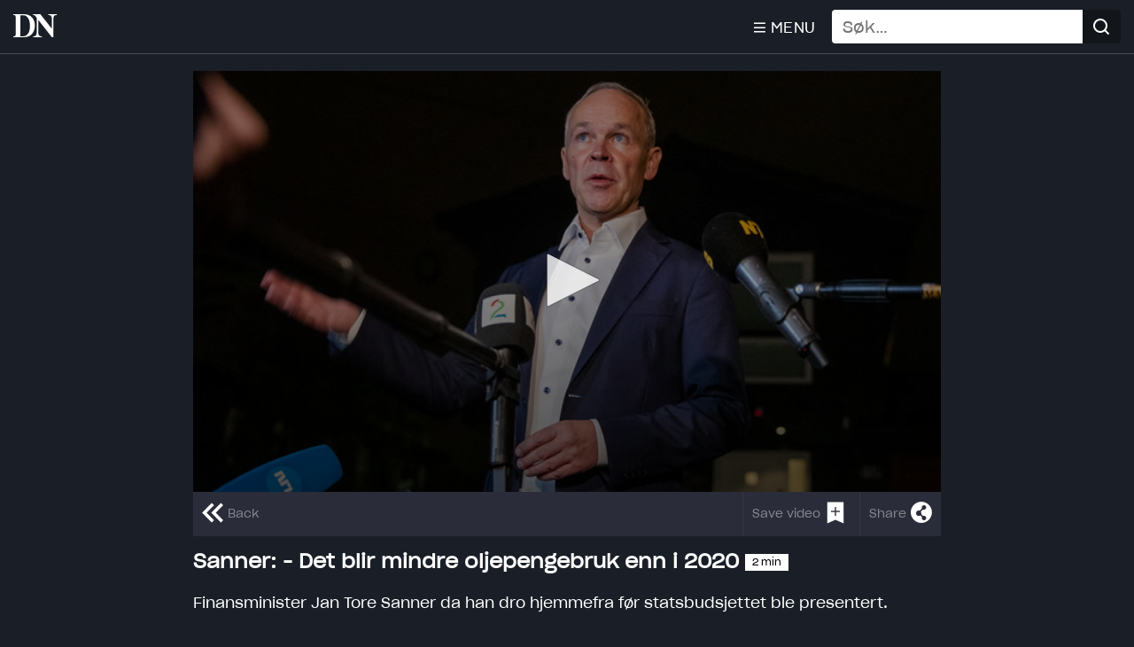

--- FILE ---
content_type: text/html
request_url: https://dntv.dn.no/m/I3VCCMCY/sanner-det-blir-mindre-oljepengebruk-enn-i-2020
body_size: 4758
content:
<!doctype html>
<html class="no-js" ng-app="app" ng-controller="RootController as rootVm">
<head>
  <!-- 3.9.3, lib 3.9.3 -->
  <base href="/">
  <meta charset="utf-8">

  <title>Sanner: - Det blir mindre oljepengebruk enn i 2020 - DNtv</title>
  <meta name="description" content="Finansminister Jan Tore Sanner da han dro hjemmefra før statsbudsjettet ble presentert.">
  <meta name="twitter:card" content="summary">
  <meta property="og:title" content="Sanner: - Det blir mindre oljepengebruk enn i 2020">
  <meta property="og:description" content="Finansminister Jan Tore Sanner da han dro hjemmefra før statsbudsjettet ble presentert.">
  <meta property="og:image" content="https://content.jwplatform.com/v2/media/I3VCCMCY/poster.jpg?width=720">
  <meta property="og:site_name" content="DNtv">
  <meta property="og:url" content="http://dntv.dn.no/m/I3VCCMCY/sanner-det-blir-mindre-oljepengebruk-enn-i-2020">
  <meta name="viewport" content="width=device-width,initial-scale=1">
  <meta http-equiv="X-UA-Compatible" content="IE=edge">
  <link rel="canonical" href="http://dntv.dn.no/m/I3VCCMCY/sanner-det-blir-mindre-oljepengebruk-enn-i-2020">

  <link rel="icon" href="/i/favicon/4n2qhslr.ico" type="image/x-icon"/>
  <link rel="apple-touch-icon" href="/i/apple-touch-icon/4n2qhslr.png">

  <!-- Safari web app -->
  <meta name="apple-mobile-web-app-capable" content="yes">


  <!-- Chrome, Firefox OS and Opera -->
  <meta name="theme-color" content="#FFFFFF">
  <!-- Windows Phone -->
  <meta name="msapplication-navbutton-color" content="#FFFFFF">
  <!-- iOS Safari -->
  <meta name="apple-mobile-web-app-status-bar-style" content="#FFFFFF">

  <link rel="manifest" href="/manifest.json">

  <script>
    window.enablePwa = /^https/.test(window.location.href);
    if (window.enablePwa && 'serviceWorker' in navigator) {
      navigator.serviceWorker.register(
        '/sw.js',
        { scope: '/' }
      ).then(function (registration) {
        registration.onupdatefound = function () {
          console.log('ServiceWorker update found, installing...');
        };
      });
    }
  </script>

  <!-- Schema.org -->
  <script type="application/ld+json" id="schema">
{
  "@context": "http://schema.org/",
  "@id": "canonical",
  "@type": "VideoObject",
  "description": "Finansminister Jan Tore Sanner da han dro hjemmefra f\u00f8r statsbudsjettet ble presentert.",
  "duration": "PT1M10S",
  "name": "Sanner: - Det blir mindre oljepengebruk enn i 2020",
  "thumbnailUrl": "https://content.jwplatform.com/v2/media/I3VCCMCY/poster.jpg?width=720",
  "uploadDate": "2020-10-07T05:31:40+00:00"
}
  </script>

  <script src="/v/showcase/3.9.3/scripts/bridge.js"></script>

  <link rel="stylesheet" href="/v/showcase/3.9.3/styles/vendor.css">

  <link rel="stylesheet" href="/v/showcase/3.9.3/styles/main.css">

  <!-- custom-head -->
  <link rel="shortcut icon" href="https://www.dn.no/nhstfront/favicon/favicon.ico" />
<link rel="stylesheet" href="https://static1.dn.no/dn/static/assets/css/main.min.css?v=1.0.6" />
<link rel="stylesheet" href="https://static1.dn.no/dn/static/assets/css/nhstfonts.css" />
<script >
document.documentElement.lang = 'no';
console.log(document.documentElement.lang + "norge");
</script>

<script >
  window.apiHosts = {
    'userPref': 'https://dnappapi.dn.no'
  };
  window.staticUrl = 'https://static1.dn.no';
</script>

<script src="https://static1.dn.no/dn/static/assets/scripts/lib/jquery-3.3.1.min.js" ></script> 
<script src="https://static1.dn.no/dn/static/assets/scripts/common.min.js" ></script>
<script >
document.addEventListener("DOMContentLoaded", function(event) {
  var inputField = document.querySelector('#search-input');
  var inputFieldd = document.querySelector('#search-input-d');
  var searchButton = document.querySelector('#search-button');
  var searchbuttond = document.querySelector('#search-button-d');
  
  function searchdesktop() {
    window.location = '/q/' + encodeURIComponent(inputFieldd.value);
  }
  
  function search() {
    window.location = '/q/' + encodeURIComponent(inputField.value);
  }
  
  // Update to current query
  var pathParts = window.location.pathname.split('/');
  if (pathParts[1] === 'q') {
    let popedValue = decodeURIComponent(pathParts.pop());
    inputField.value = popedValue;
    inputFieldd.value = popedValue;
  } else{
    inputField.value = '';
    inputFieldd.value = '';
  }
  
  // Trigger search on enter
  inputField.addEventListener('keydown', function(event) {
    if (event.keyCode === 13) {
      search();
    }
  })
  
  inputFieldd.addEventListener('keydown', function(event) {
    if (event.keyCode === 13) {
      searchdesktop();
    }
  })
  
  searchButton.addEventListener('click', function(event) {
      search();
  })
  
  searchbuttond.addEventListener('click', function(event) {
      searchdesktop();
  })
  
});

window.addEventListener('load', (event) => {
    $(".jw-lazy-load").removeClass("jw-lazy-load");
    console.log('removed class jw-lazy-load');
    });
</script>
<script src="https://static1.dn.no/dn/static/assets/scripts/lib/base64.min.js" ></script>
<script src="https://static1.dn.no/dn/static/assets/scripts/dn-header.min.js" ></script>

<script src="//www.dn.no/resources/js/satelliteLib-c69007251ae7d483c8ad86c1b44802ff524d0b13.js" ></script>

<meta name="theme-color" content="#1A1F27" />

<style >

.header-logo{
    margin-top: .5rem !important;
}

.header-logo--dn{
    flex: 0 0 50px;
}

.jw-theme-dark{
font-family: Book21,sans-serif !important;

}
.jw-feed-title{
color: white!important;
border-bottom: none !important;
font-family: Book21,sans-serif;
   padding-left: 22px !important;
}

@media only screen and (min-width: 700px) {
.jw-feed-title{
   padding-left: 22px !important;
    }
}

.search-field__button{
    background: #12161B !important;
}

.jw-card.jw-card-flag-default {
background-color: #1A1F27 !important;
border-bottom: none !important;
}

.jw-card-slider{
   background-color: #1A1F27 !important;
}


.jw-card-aspect{
  padding-bottom: 70% !important;
}


@media only screen and (min-width: 700px) {
   .jw-card-slider-flag-featured .jw-card-aspect{
    padding-bottom: 50%  !important;
    }
    
    .jw-card-aspect{
    padding-bottom: 120% !important;
    }
}

.jw-card-text.jw-card-title, .jw-card-description{
padding: 0 !important;
}

.jw-card-info-mask{
    margin-top: 12px !important;
}

.jw-card-slider.jw-card-slider-flag-featured .jw-card-title {
     margin-top: 24px;
}


.jw-card-info{
background-color: #1A1F27 !important;
font-family: Book21,sans-serif;
}


.jw-theme-dark .jw-video-layout{
background-color: #1A1F27 !important;
}


.jw-card-slider-align{
    padding: .5rem 0 1rem 0 !important;
}

.jw-card-duration.jw-card-text{
    bottom: 12px !important;
    left: 12px !important;
    background: white !important;
    border: none !important;
    font-size: 12px !important;
    opacity: 1 !important;
    border-radius: 5px !important;
    padding: 4px 8px !important;
    color: #000 !important;
}

.jw-card .jw-card-container {
    background: transparent !important;
}

.header-bar__container{
max-width: 1410px !important;
background-color: #1A1F27 !important;
}

.header-bar{
    border-bottom: 1px solid rgba(255, 255, 255, 0.20) !important;
}

.jw-card-slider.jw-card-slider-flag-default .jw-feed-title, .jw-card-slider-align{
max-width: 1410px !important;
}

.header-button--bordered{
    border-color: transparent !important;
}

.primary-navigation__list{
    justify-content: flex-end !important;
}

.jw-theme-dark .jw-button-primary {
    background-color: #f42957;
    color: #2d2d2d;
}

</style>
  <!-- /custom-head -->

</head>
<body class="jw-theme-{{ ::rootVm.config.theme }} jw-flag-loading-config jw-flag-no-focus">

<noscript>
  <div>To make use of this website please make sure JavaScript is enabled.</div>
</noscript>

<!-- custom-header -->
<div class="site-header site-header__dntv js-site-header" >
  <header style="background-color: #1A1F27" class="header-bar header-bar--dntv header-bar--sticky js-header-bar js-header-bar-sticky" >
    <div class="header-bar__container" >
      <div class="header-bar__content" >
        <a href="https://www.dn.no/" class="header-logo header-logo--dntv header-logo--dn" >
         <svg xmlns="http://www.w3.org/2000/svg" width="50" fill="none" viewbox="0 0 61 32" class="logo-small" ><path fill-rule="evenodd" clip-rule="evenodd" d="M14.324 32c10.9 0 15.347-7.626 15.347-16.62C29.67 8.166 25.623.043 14.858.043H0v1.16h.165c.869-.002 1.659-.005 2.37.58.757.622.846 1.492.846 8.829V21.43c0 7.17-.089 8.206-.846 8.828-.756.622-1.69.622-2.535.622v1.12h14.324ZM9.832 1.406h3.647c5.961 0 9.52 6.218 9.52 14.922 0 9.16-3.959 14.382-9.253 14.382-.4 0-3.96-.042-3.96-.042l.046-29.262Z" fill="#fff" ></path> <path d="M60.105 1.117c-2.794 0-4.79.992-4.88 5.333-.044 1.942-.088 8.888-.088 8.888v16.618h-1.996L34.327 7.772c0 1.902.045 4.547.045 8.31 0 3.637 0 7.523.045 9.466.088 4.341 2.084 5.334 4.88 5.334v1.074H27.362v-1.074c2.795 0 4.792-.993 4.88-5.334.045-1.943.089-9.467.089-9.467l.045-10.872c-1.998-2.687-2.574-3.928-5.103-4.093V.041h4.482C32.908.041 37.256 0 37.256 0l15.84 20.092v-4.754c0-3.638 0-6.946-.045-8.888-.088-4.341-2.085-5.333-4.88-5.333V.042h11.934v1.075Z" fill="#fff" ></path></svg>
        </a>
        <div class="header-bar__navigation" >
          <nav class="primary-navigation primary-navigation--desktop js-header-primary-navigation--desktop" >
            <ul class="primary-navigation__list" >
              <li class="primary-navigation__item mobile-search" >
                <div class="navigation-flyout" >
                  <div class="navigation-flyout__button" >
                    <a href="javascript:void(0);" aria-label="Search" id="search-flyout-trigger" class="header-button header-button--bordered header-button--transparent-active" >
                      <svg aria-role="presentation" class="header-button__icon" >
                        <use xlink="http://www.w3.org/1999/xlink" href="#search" ></use>
                      </svg>
                    </a>
                  </div>
                  <div class="navigation-flyout__menu" >
                    <div id="search-flyout-panel" class="navigation-flyout__panel" >
                      <div class="navigation-flyout__content" >
                        <div class="navigation-flyout__overflow" >
                          <div class="flyout-content flyout-content--search" >
                            <div class="search-field search-field--default" >
                              <input id="search-input" type="text" placeholder="Søk…" class="search-field__input" />
                              <button id="search-button" class="search-field__button" >
                                Søk
                              </button>
                            </div>
                          </div>
                        </div>
                      </div>
                    </div>
                  </div>
                </div>
              </li>
              <li class="primary-navigation__item" >
                <div class="navigation-flyout" >
                  <div class="navigation-flyout__button" >
                    <jw-button-menu class="header-button header-button--bordered header-button--menu" >
                    </jw-button-menu>
                  </div>
                </div>
              </li>

              <li class="primary-navigation__item search-field--default" >
                <div class="navigation-flyout" >
                  <div class="navigation-flyout__button" >
                    <input id="search-input-d" type="text" placeholder="Søk…" class="search-field__input" />
                    <button id="search-button-d" class="search-field__button" >
                      <svg xmlns="http://www.w3.org/2000/svg" viewbox="0 0 19 19" id="search" width="19" height="19" >
                        <path d="M8 14A6 6 0 1 0 8 2a6 6 0 0 0 0 12zm6.32-1.094l3.977 3.976-1.415 1.415-3.976-3.977a8 8 0 1 1 1.414-1.414z" fill="#FFF" ></path>
                      </svg>
                    </button>
                  </div>
                </div>
              </li>
            </ul>
          </nav>
        </div>
      </div>
    </div>
  </header>
</div>
<!-- /custom-header -->

<ui-view></ui-view>


<div class="jw-cover jw-loading" ng-show="rootVm.appStore.loading">
  <div class="jw-loading-icon">
    <div class="jw-rotate-animation">
      <i class="jwy-icon jwy-icon-buffer"></i>
    </div>
  </div>
</div>

<div class="jw-offline-message">
  You appear to be offline. <a ng-click="rootVm.reconnect()">Retry</a>
</div>

<!-- custom-footer -->
<style >
.iframe-container {  
  overflow: visible;
  padding-top: 400%;
  position: relative;
  background:  #1A1F27;
  }

@media only screen and (min-width: 800px) {
  .iframe-container {
    padding-top: 200%;
  }
}

@media only screen and (min-width: 1280px) {
  .iframe-container {
    padding-top: 70%;
  }
}

.iframe-container iframe {
   border: 0;
   height: 100%;
   left: 0;
   position: absolute;
   top: 0;
   width: 100%;
}
</style>


<div class="iframe-container" >
<iframe id="iframe-footer" scrolling="no" frameborder="0" src="https://widget-webapp.dn.no/widget/footer/standalone/v1?iframe=true" title="footer" loading="lazy" class="foot__frame" ></iframe>
</div>
<!-- /custom-footer -->

<script src="/v/showcase/3.9.3/scripts/vendor.1.js"></script>

<script src="/v/showcase/3.9.3/scripts/vendor.2.js"></script>

<script src="/v/showcase/3.9.3/scripts/application.js"></script>

<script>
window.config = {
  "adSchedule": null,
  "analyticsToken": null,
  "assets": {
    "banner": "https://www.jwpapp.com/v/showcase/defaults/images/logo.png"
  },
  "content": [
    {
      "backgroundColor": "#1A1F27",
      "enableText": true,
      "featured": true,
      "playlistId": "fCvl4gTK"
    },
    {
      "backgroundColor": "#1A1F27",
      "enableText": true,
      "playlistId": "8HZU4ygS"
    },
    {
      "backgroundColor": "#1A1F27",
      "enableText": true,
      "playlistId": "GsDguzid"
    },
    {
      "backgroundColor": "#1A1F27",
      "enableText": true,
      "playlistId": "CZj3U4Du"
    },
    {
      "backgroundColor": "#1A1F27",
      "enableText": true,
      "playlistId": "P98LtJGh"
    },
    {
      "backgroundColor": "#1A1F27",
      "enableText": true,
      "playlistId": "PUS9oXmc"
    },
    {
      "backgroundColor": "#1A1F27",
      "enableText": true,
      "playlistId": "Oi4AQlix"
    },
    {
      "backgroundColor": "#1A1F27",
      "enableText": true,
      "playlistId": "heGaK4q0"
    },
    {
      "backgroundColor": "#1A1F27",
      "enableText": true,
      "playlistId": "mj8fY1KW"
    },
    {
      "backgroundColor": "#1A1F27",
      "enableText": true,
      "playlistId": "RMwzNIyO"
    }
  ],
  "continuePlaylist": null,
  "custom": [],
  "description": "Videoer fra Dagens N\u00e6ringsliv",
  "favoritesPlaylist": null,
  "footerText": null,
  "menu": [],
  "options": {
    "backgroundColor": "#1A1F27",
    "enableAddToHome": false,
    "enableCasting": false,
    "enableContinueWatching": true,
    "enableCookieNotice": false,
    "enableHeader": true,
    "enableInVideoSearch": false,
    "enableSharing": false,
    "highlightColor": "#FFFFFF",
    "rightRail": {
      "enabled": false
    },
    "showcaseContentOnly": false,
    "useRecommendationsPlaylist": true,
    "videoTitlePosition": "below"
  },
  "player": "t1Yt2n2X",
  "recommendationsPlaylist": "JttXk5Ax",
  "searchPlaylist": "XfCNyQgi",
  "siteName": "DNtv",
  "theme": "dark",
  "version": "2"
};
// window.configLocation = '/config.json';
</script>

<script src="/v/showcase/3.9.3/scripts/scripts.js"></script>
</body>
</html>


--- FILE ---
content_type: text/html; charset=utf-8
request_url: https://widget-webapp.dn.no/widget/footer/standalone/v1?iframe=true
body_size: 73485
content:
<link rel="stylesheet" href="https://static1.dn.no/dn/static/assets/css/main.min.css?v=1.0.0">
<script src="https://static1.dn.no/dn/static/assets/scripts/lib/jquery-3.3.1.min.js"></script>
<script src="https://static1.dn.no/dn/static/assets/scripts/lib/base64.min.js"></script>
<script src="https://static1.dn.no/dn/static/assets/scripts/dn-header.min.js?v=1.0.0"></script>

<link rel="stylesheet" href="https://static1.dn.no/dn/static/assets/css/nhstfonts.css">
  <script src="https://cdn.tailwindcss.com"></script>
<footer class="dn-global-footer-wrapper px-4" id="dn-global-footer-wrapper">
  <div class="container text-white pt-16 pb-8 md:pt-20 md:pb-12 mx-auto">
    <div class="md:flex w-full items-center justify-between pb-10 md:pb-24">
      <svg
        xmlns="http://www.w3.org/2000/svg"
        class="md:h-20 md:pr-8"
        viewBox="0 0 779 97"
        fill="none">
        <path
          d="M507.521 15.7c-4.547 0-8.123-3.646-8.123-7.945 0-4.3 3.576-7.755 8.123-7.755 4.544 0 8.124 3.456 8.124 7.755 0 4.299-3.58 7.946-8.124 7.946ZM495.142 74.01v-2.525c1.647 0 3.291 0 4.738-1.402 1.357-1.4 1.55-3.738 1.55-19.904V41.77c0-16.54-.193-17.846-1.645-19.158-1.495-1.36-3.476-1.326-4.474-1.31-.098.002-.186.004-.264.004v-2.617h20.024v31.49c0 16.542.486 18.504 1.836 19.904 1.453 1.402 2.902 1.402 4.547 1.402v2.525h-26.312Z"
          fill="#fff" data-v-09f1fa74=""></path>
        <path fill-rule="evenodd" clip-rule="evenodd"
              d="M31.147 73.908H0v-2.523c1.84 0 3.87 0 5.514-1.402C7.16 68.58 7.35 66.244 7.35 50.079v-24.39c0-16.537-.191-18.5-1.836-19.904C3.967 4.47 2.247 4.473.36 4.478L0 4.48V1.862h32.31c23.41 0 32.207 18.313 32.207 34.575 0 20.275-9.67 37.47-33.37 37.47Zm-1.835-68.96h-7.936l-.094 65.973s7.74.091 8.608.091c11.514 0 20.12-11.773 20.12-32.424 0-19.624-7.737-33.64-20.698-33.64ZM114.047 71.86c-1.741 1.775-4.45 3.268-8.995 3.268-3.577 0-9.384-2.056-10.252-8.037-3.582 7.198-11.126 8.037-14.705 8.037-7.834 0-16.442-4.018-16.442-14.577 0-13.225 14.09-16 29.582-19.053h.002l1.468-.29c0-5.11-.126-8.77-.176-10.202V31c-.012-.346-.02-.56-.02-.634 0-6.54-1.835-9.156-6.675-9.156-6.286 0-8.608 4.112-7.352 11.308.389 2.054-1.643 2.708-5.996 2.708-4.545 0-6.867-1.776-6.867-5.231 0-6.168 10.642-12.147 23.214-12.147 13.448 0 17.511 4.11 17.511 18.686v23.83c0 6.726.58 8.878 3.093 8.878 1.645 0 2.613-.935 2.613-.935v3.551h-.003Zm-22.69-26.902C83.467 47.121 76.9 48.92 76.9 60.737c0 5.233 2.032 9.158 8.129 9.158 2.124 0 9.382-1.87 9.67-12.803.099-4.484.099-10.839.002-13.082-1.13.342-2.25.649-3.344.948Z"
              fill="#fff" data-v-09f1fa74=""></path>
        <path fill-rule="evenodd" clip-rule="evenodd"
              d="M110.202 81.857c0 9.624 10.158 15.046 29.307 15.046 18.188 0 28.053-6.546 28.053-17.85 0-13.549-9.964-15.978-25.826-17.474a918.97 918.97 0 0 0-5.641-.487h-.006l-.001-.001h-.001c-8.97-.755-11.861-.999-11.861-2.967 0-2.804 4.452-3.365 12.869-3.365h2.126c15.09 0 23.407-7.944 23.407-18.595 0-5.795-2.124-9.907-5.321-12.71h10.161V18.97l-3.728.002c-9.063.01-14.269.014-18.037-.565-.146 0-.268-.023-.39-.046a1.998 1.998 0 0 0-.386-.045c-.23 0-.398-.059-.603-.13-.055-.02-.112-.04-.174-.06a48.386 48.386 0 0 0-5.123-.277c-15.67 0-24.962 7.1-24.962 18.315 0 8.876 5.321 14.67 13.934 16.072-6.772 0-14.028 2.895-14.028 9.998 0 7.382 8.032 10.373 26.798 12.336 11.796 1.212 15.96 3.457 15.96 8.408 0 7.57-7.451 11.03-17.411 11.03-12.48 0-16.544-4.303-16.544-11.216 0-2.898 1.357-5.328 4.163-7.57-1.163-1.496-4.644-1.87-5.807-1.87-6.482 0-10.928 3.552-10.928 8.505Zm18.662-45.044c0-9.159 3.577-15.513 10.059-15.513 5.996 0 9.96 5.7 9.96 15.513 0 9.25-3.287 15.325-9.861 15.325-6.482 0-10.158-6.168-10.158-15.325Z"
              fill="#fff" data-v-09f1fa74=""></path>
        <path fill-rule="evenodd" clip-rule="evenodd"
              d="M212.267 59.333c-2.515 6.448-9.771 15.42-22.055 15.42-16.35 0-24.958-9.161-24.958-29.437 0-11.119 5.418-27.567 24.665-27.567 10.935 0 22.153 6.262 22.251 27.848h-32.89c0 10.465 2.031 23.266 13.35 23.266 7.738 0 14.703-6.447 17.122-11.026l2.515 1.495Zm-13.346-17.285c0-14.577-3.192-20.93-9.577-20.93-7.643 0-9.961 9.248-9.961 20.93h19.538Z"
              fill="#fff" data-v-09f1fa74=""></path>
        <path
          d="M267.801 73.913h-26.308v-2.52c1.643 0 3.287 0 4.741-1.405 1.354-1.402 1.644-3.738 1.545-19.904l-.096-13.455c0-9.159-1.836-12.71-8.707-12.71-3.092 0-5.998 1.589-9 4.581v21.584c0 16.54.491 18.502 1.841 19.904 1.451 1.404 2.902 1.404 4.547 1.404v2.521h-26.312v-2.52c1.644 0 3.289 0 4.742-1.405 1.348-1.402 1.546-3.738 1.546-19.904v-8.41c0-16.538-.198-17.846-1.645-19.155-1.496-1.361-3.48-1.328-4.477-1.311l-.263.003v-2.617h20.021v5.514c3.877-3.738 9-6.542 14.613-6.542 13.738 0 16.829 8.692 16.829 18.598v13.92c0 16.54.486 18.502 1.84 19.904 1.451 1.404 2.898 1.404 4.543 1.404v2.521ZM289.347 74.941c-2.903 0-5.491-.257-8.078-.515-2.587-.257-5.175-.515-8.078-.515h-2.707V56.533h2.707c.967 8.222 6.482 15.324 14.221 15.324 3.967 0 10.448-1.87 10.448-9.065 0-5.299-5.956-7.948-12.082-10.674h-.001c-.68-.303-1.363-.606-2.039-.914-.457-.212-.917-.421-1.378-.631-6.667-3.035-13.52-6.155-13.52-16.47 0-12.707 11.899-16.537 19.056-16.537 3.615 0 7.79.435 10.941.763 1.909.2 3.442.359 4.245.359h1.645v15.978h-2.707c-.776-10.56-8.805-13.735-13.541-13.735-7.837 0-10.449 3.084-10.449 7.754 0 4.575 5.156 6.517 11.156 8.776 8.355 3.146 18.349 6.909 18.349 19.257-.002 11.775-8.615 18.223-18.188 18.223ZM388.228 4.398c-6.09 0-10.444 2.243-10.639 12.056-.099 4.39-.194 20.09-.194 20.09v37.563h-4.351l-41.017-54.665c0 1.786.017 3.863.036 6.29.028 3.414.061 7.522.061 12.492 0 8.227 0 17.01.099 21.4.191 9.81 4.544 12.053 10.639 12.053v2.432h-26.019v-2.432c6.095 0 10.444-2.243 10.639-12.054.099-4.39.194-21.399.194-21.399l.094-24.574c-.516-.72-.989-1.396-1.431-2.026l-.001-.002c-3.278-4.677-4.832-6.895-9.691-7.222V1.97h9.771c2.515 0 11.994-.093 11.994-.093l34.533 45.413V36.544c0-8.222 0-15.7-.097-20.09-.191-9.813-4.544-12.056-10.639-12.056v-2.43h26.019v2.43Z"
          fill="#fff" data-v-09f1fa74=""></path>
        <path fill-rule="evenodd" clip-rule="evenodd"
              d="M435.161 74.857c12.284 0 19.535-8.972 22.053-15.423l-2.52-1.495c-2.416 4.58-9.382 11.026-17.119 11.026-11.319 0-13.351-12.802-13.351-23.269h32.891c-.099-21.583-11.317-27.847-22.251-27.847-6.673 0-11.702 1.965-15.378 5.049-2.711-3.084-6.866-4.951-13.155-4.951-12.576 0-24.183 5.98-24.183 12.147 0 3.455 2.321 5.231 6.866 5.231 4.354 0 6.383-.652 6-2.706-1.259-7.196 2.03-11.308 8.318-11.308 4.837 0 6.678 2.619 6.678 9.157 0 .074.007.323.019.725v.015c.049 1.657.172 5.848.172 10.941-13.929 1.217-29.115 5.236-29.115 18.502 0 10.557 8.902 14.577 16.153 14.577 6.676 0 13.448-1.96 18.38-8.596 4.162 5.61 10.738 8.225 19.542 8.225Zm-40.828-14.02c0-13.458 8.896-14.768 15.859-15.233 0 7.57 1.256 13.549 3.677 18.126-2.997 4.016-7.931 6.448-11.416 6.448-5.123 0-8.12-2.712-8.12-9.341Zm49.537-18.685c0-14.577-3.197-20.93-9.578-20.93-7.645 0-9.962 9.248-9.962 20.93h19.54Z"
              fill="#fff" data-v-09f1fa74=""></path>
        <path
          d="M491.37 29.164c-.774 1.775-2.515 1.68-3.969.56-.183-.134-.382-.284-.595-.444-1.702-1.28-4.259-3.2-5.981-3.2-2.61 0-5.901 2.432-5.901 10.278v13.829c0 16.54.384 18.502 1.935 19.904 1.646 1.404 3.482 1.404 5.32 1.404v2.521h-27.18v-2.521c1.642 0 3.285 0 4.736-1.404 1.357-1.402 1.546-3.738 1.546-19.904v-8.409c0-16.54-.189-17.846-1.643-19.156-1.497-1.362-3.474-1.328-4.475-1.312-.098.002-.187.004-.265.004v-2.617h20.026v7.568c2.614-5.886 6.673-8.69 12.286-8.69 3.481 0 8.028 2.245 6.478 6.073a280.236 280.236 0 0 1-1.572 3.76l-.002.004-.001.003c-.175.408-.38.888-.743 1.749ZM582.307 74.012h-26.31v-2.52c1.642 0 3.287 0 4.736-1.405 1.355-1.402 1.649-3.738 1.55-19.904l-.097-13.453c0-9.159-1.835-12.708-8.706-12.708-3.096 0-5.999 1.587-9 4.577v21.584c0 16.54.491 18.502 1.843 19.904 1.449 1.406 2.9 1.406 4.544 1.406v2.519h-26.314v-2.52c1.651 0 3.296 0 4.743-1.405 1.352-1.402 1.55-3.738 1.55-19.904v-8.409c0-16.54-.198-17.846-1.645-19.156-1.5-1.362-3.479-1.328-4.475-1.312l-.263.003v-2.616h20.019v5.516c3.872-3.74 9-6.542 14.611-6.542 13.735 0 16.831 8.693 16.831 18.595v13.923c0 16.54.486 18.502 1.84 19.904 1.445 1.406 2.898 1.406 4.543 1.406v2.517Z"
          fill="#fff" data-v-09f1fa74=""></path>
        <path fill-rule="evenodd" clip-rule="evenodd"
              d="M623.24 23.553c3.19 2.801 5.323 6.915 5.323 12.707 0 10.654-8.32 18.598-23.412 18.598h-2.128c-8.415 0-12.869 1.024-12.869 3.832 0 1.968 2.89 2.212 11.862 2.967 1.666.14 3.542.299 5.648.488 15.864 1.496 24.868 4.019 24.868 17.007 0 11.306-9.776 17.848-27.091 17.848-19.153 0-29.311-4.858-29.311-13.642 0-4.954 4.45-8.505 10.932-8.505 1.159 0 4.644.374 5.805 1.87-2.804 2.242-4.16 4.672-4.16 7.567 0 6.075 4.065 9.815 16.538 9.815 9.967 0 16.445-4.02 16.445-11.03 0-4.764-3.769-6.724-14.989-7.941-18.768-1.965-26.798-4.951-26.798-12.337 0-7.102 7.254-10.462 14.026-10.462C585.321 50.933 580 45.137 580 36.26c0-11.212 9.289-18.315 24.96-18.315 1.642 0 3.386.092 5.127.28l.083.029.072.025.004.002h.001c.208.073.379.134.614.134.147 0 .267.023.387.046.12.022.24.045.385.045 3.773.581 8.978.576 18.049.567l3.72-.002v4.482H623.24Zm-18.383-2.157c-6.484 0-10.062 6.355-10.062 15.516 0 9.157 3.677 15.325 10.156 15.325 6.577 0 9.866-6.073 9.866-15.325.002-9.813-3.964-15.516-9.96-15.516Z"
              fill="#fff" data-v-09f1fa74=""></path>
        <path
          d="M645.449 74.526c2.588.258 5.176.516 8.08.516 9.575 0 18.187-6.449 18.187-18.228 0-12.346-9.997-16.114-18.353-19.263-5.999-2.26-11.151-4.202-11.151-8.77 0-4.67 2.612-7.752 10.448-7.752 4.734 0 12.764 3.173 13.54 13.736h2.709v-15.98h-1.645c-.804 0-2.336-.158-4.245-.357-3.151-.327-7.327-.762-10.944-.762-7.156 0-19.056 3.832-19.056 16.536 0 10.313 6.851 13.432 13.515 16.466a241.786 241.786 0 0 0 3.416 1.545l.002.001.005.003.004.001c6.127 2.727 12.081 5.376 12.081 10.674 0 7.194-6.484 9.066-10.448 9.066-7.74 0-13.256-7.103-14.221-15.325h-2.709v17.378h2.709c2.902 0 5.489.258 8.076.516Z"
          fill="#fff" data-v-09f1fa74=""></path>
        <path
          d="M696.301 74.009v-2.52c-1.644 0-3.091 0-4.544-1.405-1.353-1.402-1.838-3.365-1.838-19.904V1.963h-20.024V4.58l.265-.003c.999-.017 2.977-.05 4.471 1.31 1.451 1.308 1.642 2.616 1.642 19.158V50.18c0 16.166-.191 18.502-1.543 19.904-1.451 1.406-3.096 1.406-4.741 1.406v2.519h26.312ZM703.67 7.755c0 4.299 3.579 7.946 8.122 7.946 4.551 0 8.126-3.647 8.126-7.946 0-4.3-3.577-7.755-8.126-7.755-4.543 0-8.122 3.456-8.122 7.755ZM725.724 74.01v-2.525c-1.647 0-3.094 0-4.547-1.402-1.352-1.4-1.836-3.362-1.836-19.904V18.69h-20.026v2.617c.078 0 .167-.002.265-.004 1.001-.016 2.978-.05 4.473 1.31 1.454 1.313 1.645 2.619 1.645 19.158v8.41c0 16.165-.191 18.503-1.546 19.903-1.451 1.402-3.096 1.402-4.742 1.402v2.525h26.314ZM777.798 20.732l.365-.078v-1.96h-17.699v1.962c3.091.563 5.899 1.5 5.899 4.115 0 4.764-10.061 31.49-10.061 31.49l-8.32-22.706c-2.03-5.516-2.61-7.476-2.61-8.971 0-1.87 2.414-3.365 6.189-3.928v-1.962H722.93v1.962c3.577.841 5.71 1.498 7.64 6.638l2.902 7.661 14.705 40.273h5.027l17.706-48.87c1.686-4.528 3.193-4.846 6.888-5.626Z"
          fill="#fff" data-v-09f1fa74=""></path>
      </svg>
      <svg
        xmlns="http://www.w3.org/2000/svg"
        width="154"
        height="157"
        viewBox="0 0 154 157"
        class="hidden md:block"
        fill="none">
        <path
          d="M114.19 42.2917C108.44 48.0483 101.67 50.439 93.5826 49.5898C91.0105 49.317 89.1903 49.7228 88.1798 50.7868C86.6726 52.3761 87.1217 55.268 87.3633 56.8231C87.4756 57.5461 87.5368 57.9451 87.4415 58.2862C87.0163 59.7799 85.1518 59.8856 84.9409 59.8925L84.57 59.9061L84.308 59.6537C82.3313 57.7473 79.732 56.6356 77 56.5196C74.2714 56.6356 71.6686 57.7439 69.6919 59.6537L69.43 59.9061L69.0591 59.8925C68.8482 59.8856 66.9837 59.7799 66.5584 58.2862C66.4632 57.9451 66.5244 57.5495 66.6367 56.8231C66.8783 55.268 67.3274 52.3761 65.8202 50.7868C64.8097 49.7194 62.9895 49.317 60.4174 49.5898C52.3268 50.439 45.5597 48.0483 39.8099 42.2917C39.6874 42.1689 39.4832 42.2814 39.5241 42.4485C40.276 45.6202 44.1273 57.0994 57.9439 57.0994C66.2148 57.0994 67.079 63.5245 67.079 63.5245C66.7456 64.343 66.5108 65.199 66.3815 66.0618L66.2693 66.812H59.839C59.5872 66.812 59.4239 67.0746 59.5328 67.2997L61.091 70.5566C61.1965 70.7749 61.404 70.9181 61.6422 70.9488H92.3646C92.6028 70.9181 92.8103 70.7749 92.9158 70.5566L94.474 67.2997C94.5829 67.0746 94.4162 66.812 94.1678 66.812H87.7375L87.6253 66.0618C87.496 65.199 87.2612 64.343 86.9278 63.5245C86.9278 63.5245 87.7886 57.0994 96.0629 57.0994C109.879 57.0994 113.731 45.6202 114.483 42.4485C114.517 42.278 114.313 42.1689 114.19 42.2917Z"
          fill="white"/>
        <path
          d="M68.9128 77.9059C69.7396 77.1658 70.4949 76.818 70.5629 76.7873C70.8861 76.6441 71.1515 76.3883 71.3114 76.0711C71.6891 75.314 71.3829 74.3898 70.6276 74.0113C70.1921 73.793 69.7056 73.8032 69.2973 73.9942C69.1068 74.0829 67.9704 74.632 66.7626 75.7471C65.2452 77.1488 63.6189 79.4474 63.6189 82.8543C63.6189 87.9664 69.1714 92.2669 73.7611 94.9508C70.2771 96.9254 66.47 99.9367 66.47 105.598C66.47 106.447 67.1539 107.133 68.001 107.133C68.8482 107.133 69.532 106.447 69.532 105.598C69.532 101.819 71.8524 99.6605 74.5708 98.0235C74.7375 97.9212 74.911 97.8257 75.0811 97.7268V97.7336C75.6901 97.396 76.34 97.055 77.017 96.7003C77.313 96.5468 77.6124 96.39 77.9186 96.2297C78.6399 95.8579 79.4292 95.4317 80.2492 94.9508C80.2492 94.9508 80.2492 94.9508 80.2526 94.9508C84.8422 92.2669 90.3913 87.963 90.3913 82.8543C90.3913 79.4439 88.765 77.1488 87.2442 75.7471C87.2272 75.7301 87.2102 75.7164 87.1932 75.7028C87.0639 75.5834 86.9346 75.4709 86.8087 75.3652C86.8019 75.3618 86.7985 75.3549 86.7917 75.3515C86.7237 75.2936 86.6556 75.239 86.5876 75.1878C86.5808 75.1844 86.5774 75.181 86.5706 75.1742C86.5025 75.1196 86.4345 75.0685 86.3664 75.0173C86.363 75.0173 86.363 75.0139 86.3596 75.0139C86.2406 74.9252 86.1249 74.84 86.0126 74.765C85.737 74.574 85.4853 74.4171 85.2777 74.2977C85.2777 74.2977 85.2743 74.2977 85.2743 74.2943C85.2335 74.2705 85.1926 74.2466 85.1552 74.2261C85.145 74.2193 85.1348 74.2159 85.128 74.2091C85.094 74.192 85.0634 74.175 85.0327 74.1579C85.0225 74.1511 85.0089 74.1443 84.9987 74.1409C84.9715 74.1272 84.9477 74.1136 84.9239 74.0999C84.9103 74.0931 84.9001 74.0863 84.8864 74.0795C84.866 74.0693 84.849 74.059 84.832 74.0522C84.8184 74.0454 84.8082 74.0386 84.7946 74.0351C84.781 74.0283 84.7674 74.0215 84.7572 74.0181C84.747 74.0113 84.7367 74.0079 84.7299 74.0044C84.7231 74.001 84.7163 73.9976 84.7095 73.9942C84.7095 73.9942 84.7095 73.9942 84.7061 73.9942C84.6789 73.9806 84.6483 73.9703 84.6211 73.9601C84.5973 73.9499 84.5734 73.9397 84.5496 73.9328C84.5054 73.9192 84.4612 73.9055 84.4203 73.8953C84.4101 73.8919 84.3999 73.8885 84.3897 73.8851C84.3421 73.8749 84.2911 73.868 84.2434 73.8612C84.2366 73.8612 84.2298 73.8578 84.223 73.8578C84.1754 73.8544 84.1277 73.851 84.0801 73.851C84.0699 73.851 84.0631 73.851 84.0529 73.851C84.0121 73.851 83.9712 73.8544 83.927 73.8578C83.91 73.8578 83.8964 73.8578 83.8794 73.8612C83.8488 73.8646 83.8181 73.8715 83.7875 73.8783C83.7603 73.8817 83.7331 73.8851 83.7059 73.8919C83.6923 73.8953 83.6786 73.9021 83.6616 73.9056C83.563 73.9328 83.4643 73.9669 83.369 74.0147C82.6137 74.3932 82.3075 75.314 82.6852 76.0745C82.8451 76.3917 83.1071 76.6441 83.4337 76.7907C83.4337 76.7907 83.4337 76.7907 83.4371 76.7907C83.4439 76.7941 83.4609 76.8009 83.4813 76.8112C83.4847 76.8146 83.4881 76.8146 83.4949 76.818C83.5221 76.8316 83.5528 76.8487 83.5936 76.8691C83.6004 76.8726 83.6072 76.876 83.614 76.8794C83.6582 76.9032 83.7059 76.9271 83.7603 76.9578C83.7671 76.9612 83.7739 76.9646 83.7807 76.968C83.8998 77.0362 84.0427 77.1215 84.1992 77.2272C84.206 77.234 84.2162 77.2375 84.223 77.2443C84.3013 77.2954 84.3829 77.3534 84.468 77.4148C84.4782 77.425 84.4918 77.4319 84.502 77.4421C84.5871 77.5035 84.6755 77.5717 84.764 77.6433C84.7742 77.6501 84.7844 77.6603 84.7946 77.6672C84.8899 77.7422 84.9851 77.824 85.0838 77.9127C86.1419 78.8608 87.3191 80.4568 87.3191 82.8611C87.3191 85.6508 84.2264 89.0407 78.9189 92.1782V74.6149C78.9189 74.5024 78.827 74.4137 78.7147 74.4137H75.2717C75.1594 74.4137 75.0675 74.5024 75.0675 74.6149V92.1782C69.76 89.0407 66.6707 85.6508 66.6707 82.8611C66.6775 80.45 67.8547 78.854 68.9128 77.9059Z"
          fill="white"/>
        <path
          d="M100.775 87.2502C100.727 87.1513 100.639 87.1343 100.591 87.1343C100.544 87.1343 100.455 87.1479 100.408 87.2502L97.053 94.2414C97.0122 94.3301 97.0428 94.4017 97.0632 94.4392C97.0836 94.4768 97.138 94.5347 97.2333 94.5347H98.6589L98.4139 96.1376C97.1891 104.162 91.412 110.976 83.6923 113.493L82.7056 113.817L82.1171 112.961C81.5046 112.071 80.6711 111.351 79.7048 110.881L78.9223 110.499V97.7268C81.8551 99.4013 84.4714 101.587 84.4714 105.598C84.4714 106.447 85.1553 107.133 86.0024 107.133C86.8496 107.133 87.5334 106.447 87.5334 105.598C87.5334 102.16 86.1317 99.7048 84.2469 97.8598C82.7941 96.7583 80.763 96.7856 78.9223 97.2153V97.2119C78.8849 97.2221 78.8509 97.2323 78.8135 97.2391C78.691 97.2698 78.5685 97.3005 78.446 97.3346C77.0443 97.72 75.7991 98.3066 75.071 98.7636V110.492L74.2884 110.874C73.3222 111.344 72.4886 112.064 71.8796 112.954L71.2911 113.81L70.3044 113.486C62.5847 110.969 56.8076 104.155 55.5828 96.1308L55.3378 94.5279H56.7634C56.8621 94.5279 56.9131 94.4699 56.9335 94.4324C56.9573 94.3983 56.9879 94.3233 56.9437 94.2346L53.5891 87.2434C53.5415 87.1445 53.453 87.1275 53.4054 87.1275C53.3577 87.1275 53.2693 87.1411 53.2216 87.2434L49.867 94.2346C49.8262 94.3233 49.8568 94.3949 49.8772 94.4324C49.901 94.4665 49.9521 94.5279 50.0473 94.5279H51.5035L51.6464 95.7625C52.9324 107 61.598 116.163 72.72 118.049L72.9548 118.107L73.0568 118.155C74.6831 118.891 76.0542 120.095 76.9932 121.596C77.9289 120.092 79.3 118.888 80.9263 118.155L81.1508 118.07L81.2631 118.049C92.3885 116.163 101.057 106.996 102.34 95.759L102.48 94.5245H103.936C104.034 94.5245 104.085 94.4665 104.109 94.429C104.133 94.3949 104.164 94.3199 104.119 94.2312L100.775 87.2502Z"
          fill="white"/>
        <path
          d="M83.9781 73.892C84.0053 73.8851 84.0325 73.8817 84.0598 73.8783C84.0291 73.8817 84.0053 73.8851 83.9781 73.892Z"
          fill="white"/>
        <path
          d="M84.6551 73.8885C84.6653 73.892 84.6755 73.8954 84.6857 73.8988C84.6755 73.892 84.6653 73.8885 84.6551 73.8885Z"
          fill="white"/>
        <path
          d="M84.4884 73.8578C84.4952 73.8578 84.502 73.8613 84.5088 73.8613C84.502 73.8613 84.4952 73.8613 84.4884 73.8578Z"
          fill="white"/>
        <path
          d="M84.3183 73.851C84.3285 73.851 84.3353 73.851 84.3455 73.851C84.3387 73.851 84.3285 73.851 84.3183 73.851Z"
          fill="white"/>
        <path
          d="M84.3455 73.851C84.3932 73.851 84.4407 73.8544 84.4884 73.8578C84.4407 73.8544 84.3932 73.8544 84.3455 73.851Z"
          fill="white"/>
        <path
          d="M26.0136 36.7226L26.1906 36.4634C26.507 35.9825 26.7417 35.5358 26.2314 35.0481L19.2942 28.4116C18.7838 27.9239 18.3143 28.1422 17.8754 28.5071L17.6373 28.7083L17.4774 28.5548L20.9545 24.9057C23.3259 22.4128 26.6294 22.2389 29.3138 24.8068C32.0118 27.3885 32.0288 30.7374 29.6541 33.227L26.177 36.8761L26.0136 36.7226ZM29.3649 33.0019C31.1204 31.1569 30.6713 28.6367 28.3238 26.3892C25.8741 24.0463 23.0128 23.262 20.9613 25.4173L19.7637 26.6757L27.3337 33.9159C27.8066 34.3694 28.2864 34.1375 28.715 33.6874L29.3649 33.0019Z"
          fill="white"/>
        <path
          d="M39.4662 23.5246L39.5615 23.6473C39.5343 24.3055 39.2281 24.8341 38.864 25.124C38.204 25.6492 37.5882 25.3696 37.1527 24.8989C37.1867 25.772 36.8227 26.7848 36.0708 27.3851C35.1148 28.1456 33.8151 27.9682 33.0768 27.0372C32.3929 26.1744 32.6209 25.3764 33.5871 23.9099L34.846 22.0104L34.0975 21.0657C33.2129 19.9437 32.478 19.7357 31.7363 20.3257C31.1341 20.8031 31.2226 21.1919 31.6002 22.1672C31.8078 22.7061 31.6819 22.938 31.4267 23.1392C31.0899 23.4052 30.7088 23.4222 30.4366 23.3302C30.11 22.556 30.2733 21.1544 31.6206 20.0835C33.2367 18.8012 34.4785 19.1764 35.2236 20.1244L38.0407 23.6883C38.4149 24.1623 38.7178 24.2953 39.1328 23.9611C39.3097 23.8281 39.4322 23.62 39.4662 23.5246ZM36.9894 24.7216L35.0365 22.2491L33.9308 23.985C33.3932 24.8307 33.417 25.2502 33.8763 25.83C34.4105 26.5052 35.3767 26.9247 36.2511 26.229C36.7512 25.8334 36.9928 25.2502 36.9894 24.7216Z"
          fill="white"/>
        <path
          d="M46.3558 20.7247C47.1043 21.9217 46.6178 24.0941 44.3621 25.5128C42.7188 26.5461 41.2048 26.5598 40.5685 25.5401C40.1126 24.8103 40.4188 23.9679 40.8952 23.2415C40.31 23.3438 39.8268 23.221 39.5445 22.7675C39.1328 22.1127 39.405 21.2499 39.8643 20.4928C38.8164 20.6019 37.7855 20.2131 37.2207 19.3094C36.3906 17.9827 36.9315 16.2196 38.3435 15.3329C38.7211 15.0942 39.1838 14.9271 39.6567 14.8725L41.8988 13.464L42.0451 13.962L40.5175 14.9237C41.249 14.9919 41.9771 15.4079 42.3956 16.0798C43.2087 17.3791 42.6439 19.1354 41.2762 19.9949C40.8986 20.2336 40.4733 20.3973 40.048 20.4621C39.8915 20.827 39.8234 21.2737 40.0446 21.6216C40.3542 22.1161 40.987 21.9626 42.1234 21.2499L42.9807 20.711C44.7125 19.6231 45.8352 19.8925 46.3558 20.7247ZM38.4217 18.4125C39.2076 19.6675 40.3644 20.2199 41.1639 19.7186C41.9056 19.2514 41.9158 18.1294 41.1844 16.9631C40.3984 15.708 39.211 15.1351 38.4251 15.6296C37.6698 16.1037 37.6936 17.2461 38.4217 18.4125ZM45.8795 21.8774C45.5052 21.2806 44.8962 21.0521 43.5727 21.8842L42.6133 22.4878C42.0621 22.8357 41.545 23.0778 41.0789 23.2074C40.885 23.6746 40.9938 24.1759 41.2694 24.6125C41.8818 25.5912 43.2563 25.6799 44.6683 24.7932C46.0156 23.9474 46.4442 22.7811 45.8795 21.8774Z"
          fill="white"/>
        <path
          d="M50.9183 15.3738C51.051 17.2461 50.3501 18.4738 49.2103 19.0365C47.4207 19.9164 45.359 19.0706 44.3009 16.9051C43.1101 14.4769 43.8348 12.1647 45.4236 11.3837C47.2574 10.48 48.8123 11.4622 49.4553 12.7752C49.4995 12.8672 49.5302 12.9286 49.605 13.123L44.9779 15.4011L45.0222 15.4932C46.1959 17.8907 47.8528 18.3033 49.2274 17.6247C50.1358 17.1779 50.5951 16.5095 50.7584 15.3568L50.9183 15.3738ZM44.8418 15.084L48.2203 13.4197C47.431 11.9669 46.4545 11.22 45.4644 11.7043C44.556 12.1545 44.192 13.447 44.8418 15.084Z"
          fill="white"/>
        <path
          d="M60.0431 14.3269L60.1077 14.5042L56.7395 15.6978L56.6748 15.5205L56.9402 15.3909C57.4505 15.1351 57.5662 14.893 57.3451 14.2621L55.8447 10.0094C55.433 8.83961 54.6947 8.4065 53.691 8.76459C52.98 9.01695 52.49 9.5933 52.2349 10.214L54.0755 15.425C54.3 16.0593 54.5416 16.1719 55.0962 16.0491L55.382 15.9843L55.4466 16.1616L52.0613 17.3621L51.9967 17.1847L52.2621 17.0551C52.7724 16.7994 52.9051 16.5538 52.6806 15.9195L50.925 10.9506C50.7141 10.3504 50.4215 10.1424 49.5811 10.3504L49.5301 10.2038L51.5578 8.71684L51.6565 8.68274L52.126 10.0128C52.3335 9.20793 53.0174 8.1439 54.1503 7.74148C55.7528 7.17196 56.7395 8.10298 57.1001 9.12608L58.74 13.771C58.9645 14.4053 59.2061 14.5178 59.7607 14.3951L60.0431 14.3269Z"
          fill="white"/>
        <path
          d="M60.2302 14.0574L59.7437 11.66L59.9785 11.6054C60.6317 12.973 61.7374 14.095 63.0779 13.7812C64.0476 13.5561 64.5239 12.7888 64.2925 11.7998C64.0884 10.9267 63.493 10.7119 62.3124 10.4936L61.7987 10.4016C60.3425 10.139 59.4103 9.84566 59.1211 8.6043C58.8217 7.31178 59.8662 6.04313 61.2373 5.72256C62.2239 5.49065 63.0167 5.55545 63.5985 5.63048L64.0374 7.66645L63.8026 7.72102C63.2514 6.64676 62.4791 5.74984 61.2747 6.02949C60.4037 6.23411 59.9036 6.96733 60.0873 7.75512C60.2574 8.49176 60.8018 8.77482 62.1049 8.9999L62.6356 9.08857C64.3231 9.36481 65.0921 9.78769 65.3608 10.9438C65.6636 12.2534 64.7654 13.6994 63.1255 14.0813C61.9586 14.361 60.9651 14.2587 60.2302 14.0574Z"
          fill="white"/>
        <path
          d="M82.3416 0L82.345 0.225083L82.0694 0.266007C81.4196 0.364907 80.9263 0.630914 80.9433 1.59604L81.144 12.1681L80.9569 12.1715L72.9548 1.62673L73.1249 10.6676C73.1419 11.6327 73.6454 11.8987 74.3021 11.9533L74.5947 11.9805L74.5981 12.2056L71.3013 12.267L71.2979 12.0419L71.5734 12.001C72.2233 11.9021 72.7166 11.6361 72.6996 10.671L72.5227 1.40506C72.5091 0.699121 72.0259 0.518372 71.4578 0.460397L71.1482 0.433114L71.1448 0.208031L73.8428 0.156876L80.6643 9.13972L80.5146 1.60286C80.4976 0.637734 79.994 0.371728 79.3374 0.317162L79.0448 0.289879L79.0414 0.0647965L82.3416 0Z"
          fill="white"/>
        <path
          d="M93.8684 11.3564C92.9226 12.9764 91.6535 13.5936 90.3947 13.4129C89.1699 13.2356 88.224 12.4546 87.7817 11.3121C86.71 12.3591 85.6451 12.6558 84.6415 12.5091C83.3996 12.3284 82.5661 11.2507 82.7396 10.0401C82.8927 8.98285 83.6786 8.57361 85.4036 8.30078L87.6797 7.93246L87.8498 6.75589C88.0471 5.3747 87.5946 4.66535 86.693 4.53576C86.0126 4.43686 85.6894 4.75743 85.2471 5.66458C84.9987 6.18637 84.7469 6.25457 84.4237 6.20683C83.9984 6.14544 83.7092 5.85897 83.5902 5.59979C83.9644 4.81882 85.0395 3.98328 86.8427 4.24247C88.1356 4.43004 88.7922 5.04731 88.9998 5.89308C89.7653 5.17008 90.7179 4.81882 91.5855 4.945C93.6098 5.23829 94.3379 6.92641 94.1304 8.37581C94.1168 8.47812 94.1066 8.54632 94.0589 8.74754L88.9555 8.00749L88.9419 8.1098C88.5609 10.7528 89.6972 12.0317 91.2112 12.25C92.2149 12.3966 92.9668 12.1033 93.7527 11.2439L93.8684 11.3564ZM87.6933 11.07C87.4892 10.4322 87.4245 9.67515 87.5402 8.87372L87.6252 8.27691L85.5397 8.65205C84.6313 8.81574 84.2944 9.0988 84.1856 9.84908C84.0665 10.6846 84.4475 11.6429 85.5873 11.81C86.2371 11.9055 87.0026 11.6327 87.6933 11.07ZM89.0134 7.67669L92.7388 8.21552C92.9056 6.56833 92.5177 5.39858 91.4324 5.2417C90.4287 5.09847 89.4012 5.95787 89.0134 7.67669Z"
          fill="white"/>
        <path
          d="M101.282 8.00408C101.085 8.32465 100.646 8.75435 100.18 8.62476C99.9482 8.55996 99.7611 8.39968 99.5603 8.21893C99.3902 8.06205 99.2439 7.94951 99.0092 7.88471C98.5465 7.75512 98.0463 8.13367 97.6789 8.69296L96.3588 13.4368C96.1751 14.1018 96.4813 14.3473 97.2196 14.644L97.5428 14.7702L97.4918 14.9544L93.603 13.8665L93.654 13.6823L93.9432 13.7266C94.508 13.8119 94.7564 13.6857 94.9367 13.0377L96.3452 7.97679C96.5221 7.34588 96.3997 7.00826 95.5967 6.6945L95.6375 6.54445L98.1484 6.4967L98.2471 6.52399L97.7503 8.31442C98.2573 7.58119 99.1725 6.79681 100.197 7.08669C100.744 7.24698 101.142 7.68009 101.282 8.00408Z"
          fill="white"/>
        <path
          d="M99.3427 15.3329L99.6284 15.4011C100.186 15.5307 100.442 15.4216 100.67 14.7907L102.449 9.84908C102.67 9.23181 102.575 8.88736 101.796 8.51563L101.847 8.36899L104.385 8.51904L104.483 8.55315L102.058 15.292C101.83 15.9229 101.945 16.165 102.452 16.4242L102.714 16.5572L102.65 16.7346L99.2712 15.5137L99.3427 15.3329ZM103.565 6.03972C103.728 5.58615 104.256 5.33719 104.725 5.50771C105.195 5.67823 105.443 6.20683 105.28 6.66041C105.116 7.11398 104.589 7.36294 104.119 7.19242C103.65 7.02531 103.402 6.4933 103.565 6.03972Z"
          fill="white"/>
        <path
          d="M110.757 20.2268L110.676 20.3973L107.443 18.866L107.525 18.6955L107.804 18.791C108.345 18.9717 108.597 18.8797 108.883 18.2726L110.808 14.1939C111.336 13.0719 111.121 12.2465 110.155 11.7896C109.471 11.4656 108.719 11.527 108.103 11.7896L105.746 16.7891C105.46 17.3962 105.548 17.6485 106.031 17.9555L106.28 18.1123L106.198 18.2829L102.952 16.7448L103.034 16.5743L103.313 16.6698C103.854 16.8505 104.123 16.7687 104.409 16.1616L106.657 11.3974C106.93 10.821 106.868 10.4698 106.127 10.023L106.191 9.88318L108.675 10.2617L108.767 10.3061L108.165 11.5815C108.879 11.1586 110.111 10.8858 111.196 11.4008C112.734 12.1306 112.778 13.4845 112.315 14.4667L110.213 18.9206C109.927 19.5276 110.015 19.78 110.499 20.0869L110.757 20.2268Z"
          fill="white"/>
        <path
          d="M116.551 24.7386C115.803 25.9357 113.639 26.4438 111.383 25.0285C109.74 23.9952 109.066 22.6379 109.706 21.6182C110.162 20.8884 111.05 20.7963 111.911 20.9088C111.564 20.428 111.465 19.9369 111.747 19.4867C112.159 18.8285 113.05 18.6989 113.928 18.7842C113.374 17.8873 113.271 16.7857 113.836 15.882C114.666 14.5554 116.483 14.2723 117.895 15.159C118.273 15.3977 118.627 15.7387 118.882 16.1446L121.124 17.553L120.743 17.9043L119.215 16.9426C119.474 17.6315 119.416 18.4704 118.997 19.1423C118.184 20.4416 116.364 20.6974 114.993 19.838C114.615 19.5993 114.282 19.2889 114.037 18.9342C113.642 18.9513 113.214 19.0877 112.992 19.4356C112.683 19.9335 113.098 20.4348 114.231 21.1476L115.088 21.6864C116.827 22.7777 117.072 23.9065 116.551 24.7386ZM115.309 24.8137C115.684 24.2169 115.622 23.5655 114.299 22.7368L113.34 22.1331C112.788 21.7853 112.343 21.4272 112.023 21.0623C111.519 21.0896 111.118 21.4067 110.846 21.8467C110.233 22.8254 110.75 24.1043 112.166 24.991C113.513 25.8368 114.745 25.7174 115.309 24.8137ZM115.167 16.5743C114.381 17.8293 114.391 19.115 115.19 19.6163C115.932 20.0835 116.942 19.5993 117.674 18.4329C118.46 17.1779 118.453 15.8547 117.667 15.3602C116.912 14.8862 115.898 15.4079 115.167 16.5743Z"
          fill="white"/>
        <path
          d="M117.208 24.0634L118.759 22.1741L118.95 22.3207C118.303 23.6917 118.13 25.2604 119.219 26.1028C120.005 26.7166 120.896 26.6041 121.519 25.7993C122.066 25.0933 121.855 24.4931 121.284 23.4359L121.029 22.9755C120.314 21.6796 119.954 20.7656 120.736 19.7595C121.546 18.7126 123.189 18.7262 124.302 19.5924C125.101 20.2165 125.55 20.8713 125.86 21.3726L124.557 22.996L124.363 22.8493C124.849 21.7444 125.057 20.578 124.08 19.8175C123.376 19.2684 122.492 19.3435 121.995 19.9812C121.532 20.5814 121.655 21.1782 122.304 22.3343L122.573 22.805C123.42 24.2919 123.58 25.1581 122.852 26.096C122.029 27.1566 120.345 27.3714 119.014 26.3347C118.062 25.598 117.514 24.7591 117.208 24.0634Z"
          fill="white"/>
        <path
          d="M121.573 27.8864L121.815 28.0569C122.284 28.3843 122.563 28.3809 123.009 27.883L129.374 20.7656C129.81 20.2779 129.851 19.9232 129.269 19.2821L129.371 19.1661L131.668 20.2609L131.746 20.3291L124.108 28.8686C123.659 29.3699 123.676 29.6359 124.05 30.0656L124.244 30.2873L124.118 30.4271L121.444 28.0262L121.573 27.8864Z"
          fill="white"/>
        <path
          d="M124.53 30.5601L124.761 30.7443C125.21 31.0989 125.489 31.1126 125.965 30.6385L129.684 26.9417C130.147 26.4813 130.208 26.1267 129.667 25.4548L129.776 25.3457L132.008 26.5734L132.079 26.645L127.003 31.6923C126.527 32.1664 126.527 32.4324 126.877 32.886L127.058 33.1179L126.925 33.2509L124.397 30.6931L124.53 30.5601ZM132.321 23.9781C132.661 23.6371 133.246 23.6405 133.597 23.9952C133.947 24.3499 133.944 24.933 133.603 25.2741C133.263 25.6151 132.678 25.6117 132.328 25.257C131.977 24.9023 131.977 24.3192 132.321 23.9781Z"
          fill="white"/>
        <path
          d="M138.074 33.7863L137.941 33.8988C137.37 33.4589 136.625 33.5919 135.247 34.0352L129.238 36.0064L129.106 35.8495L132.004 30.2907C132.732 28.8856 133.086 28.3161 132.766 27.7534L132.899 27.6408L135.138 30.3009L135.005 30.4134L134.757 30.1952C134.165 29.6802 133.763 29.8405 133.093 31.1057L130.99 35.0924L135.104 33.7317C136.42 33.2952 136.89 32.9439 136.41 32.1323L136.305 31.9515L136.438 31.839L138.074 33.7863Z"
          fill="white"/>
        <path
          d="M137.574 38.2027L141.833 45.2416L141.364 45.5281L137.104 38.4892L137.574 38.2027Z"
          fill="white"/>
        <path
          d="M154 56.7106L153.789 56.7891L153.66 56.5435C153.35 55.9604 152.935 55.5818 152.033 55.9194L142.15 59.6128L142.085 59.4355L149.359 48.3723L140.908 51.5303C140.006 51.8679 139.921 52.4306 140.085 53.0684L140.156 53.3549L139.945 53.4333L138.792 50.3367L139.003 50.2583L139.132 50.5038C139.442 51.087 139.857 51.4655 140.758 51.1279L149.421 47.8915C150.081 47.6459 150.091 47.1276 149.955 46.5717L149.88 46.2682L150.091 46.1897L151.033 48.7236L144.838 58.1498L151.891 55.5136C152.792 55.176 152.877 54.6133 152.711 53.9755L152.639 53.6891L152.85 53.6106L154 56.7106Z"
          fill="white"/>
        <path
          d="M146.474 59.8618C148.958 59.3127 151.064 60.7348 151.51 62.7538C151.948 64.7556 150.703 66.9348 148.22 67.4839C145.736 68.033 143.627 66.5938 143.188 64.5919C142.742 62.573 143.991 60.4109 146.474 59.8618ZM147.512 65.9458C149.859 65.4275 151.482 64.0804 151.183 62.7197C150.884 61.3589 149.227 60.9463 147.182 61.3998C145.069 61.8671 143.191 63.18 143.511 64.626C143.807 65.9697 145.467 66.3994 147.512 65.9458Z"
          fill="white"/>
        <path
          d="M152.52 73.5714C152.149 73.51 151.584 73.261 151.53 72.7836C151.503 72.5449 151.581 72.3095 151.673 72.0572C151.751 71.8389 151.802 71.6616 151.775 71.4228C151.72 70.9454 151.183 70.6248 150.526 70.4918L145.644 71.0511C144.96 71.1296 144.848 71.5047 144.851 72.3027L144.855 72.6472L144.668 72.6676L144.212 68.6468L144.399 68.6264L144.467 68.9128C144.599 69.4687 144.81 69.6529 145.477 69.5779L150.683 68.981C151.333 68.906 151.598 68.6673 151.588 67.8045L151.741 67.7874L152.731 70.0996L152.741 70.2019L150.897 70.4134C151.768 70.6078 152.833 71.1637 152.952 72.2243C153.017 72.787 152.765 73.3156 152.52 73.5714Z"
          fill="white"/>
        <path
          d="M144.511 81.5414C143.103 81.5686 141.493 80.0306 141.446 77.3603C141.408 75.413 142.177 74.1068 143.378 74.0863C144.235 74.0693 144.8 74.765 145.175 75.5528C145.389 74.9969 145.743 74.6456 146.273 74.6354C147.046 74.6218 147.645 75.3004 148.053 76.0848C148.499 75.1299 149.363 74.441 150.428 74.4206C151.989 74.3933 153.221 75.7642 153.248 77.4353C153.255 77.8821 153.163 78.3663 152.966 78.7994L153.013 81.4527L152.513 81.3231L152.479 79.5156C152.044 80.109 151.312 80.5182 150.523 80.5319C148.995 80.5592 147.784 79.1712 147.753 77.5512C147.747 77.1045 147.821 76.6543 147.988 76.2553C147.76 75.9313 147.41 75.6449 146.998 75.6551C146.413 75.6653 146.219 76.2894 146.243 77.6331L146.26 78.6494C146.301 80.6956 145.491 81.5209 144.511 81.5414ZM143.769 80.5387C144.474 80.5251 144.981 80.1192 144.953 78.5539L144.933 77.4182C144.919 76.7635 144.981 76.1939 145.106 75.7267C144.807 75.3175 144.324 75.1572 143.807 75.164C142.657 75.1845 141.868 76.3201 141.898 77.9912C141.932 79.5906 142.704 80.5558 143.769 80.5387ZM150.577 75.9143C149.101 75.9416 148.029 76.6509 148.049 77.599C148.066 78.4789 149.022 79.062 150.397 79.0382C151.874 79.0109 152.979 78.2845 152.962 77.3535C152.942 76.4565 151.952 75.8904 150.577 75.9143Z"
          fill="white"/>
        <path
          d="M146.746 88.1983C145.076 87.3492 144.385 86.118 144.491 84.846C144.657 82.8543 146.44 81.5175 148.835 81.7187C151.523 81.9438 153.132 83.7547 152.983 85.5212C152.813 87.564 151.176 88.3927 149.72 88.2734C149.618 88.2665 149.55 88.2597 149.346 88.2256L149.774 83.076L149.672 83.0658C147.019 82.8441 145.814 84.0582 145.688 85.5826C145.603 86.5955 145.94 87.3321 146.845 88.0653L146.746 88.1983ZM150.118 83.1237L149.805 86.8819C151.455 86.9501 152.595 86.4932 152.687 85.395C152.772 84.3821 151.853 83.4068 150.118 83.1237Z"
          fill="white"/>
        <path
          d="M144.81 88.6042L147.195 89.1191L147.151 89.3578C145.637 89.409 144.171 89.9785 143.919 91.3324C143.739 92.3146 144.246 93.0581 145.243 93.2422C146.12 93.4059 146.556 92.9421 147.229 91.9497L147.519 91.5132C148.342 90.2821 148.985 89.542 150.234 89.7773C151.533 90.0195 152.275 91.4893 152.02 92.8773C151.836 93.8766 151.462 94.5791 151.156 95.0804L149.118 94.6677L149.162 94.429C150.363 94.354 151.496 94.0061 151.72 92.7852C151.884 91.9054 151.411 91.1517 150.618 91.0051C149.876 90.8652 149.4 91.2506 148.672 92.359L148.379 92.8125C147.447 94.2517 146.757 94.7871 145.59 94.5723C144.273 94.3267 143.31 92.9217 143.616 91.2608C143.841 90.0706 144.334 89.201 144.81 88.6042Z"
          fill="white"/>
        <path
          d="M141.902 99.7662L141.833 100.053C141.708 100.612 141.813 100.868 142.446 101.096L148.526 103.289L148.961 102.075L149.138 102.14L148.992 103.46L149.897 103.787C152.224 104.626 152.632 106.495 152.166 107.791C151.748 108.957 151.02 109.407 150.54 109.472C150.302 109.22 150.159 108.858 150.292 108.486C150.414 108.145 150.666 108.053 151.04 107.934C151.452 107.808 151.85 107.712 151.989 107.324C152.251 106.594 151.469 105.929 149.529 105.226L148.495 104.854L147.855 106.638L147.434 106.338L148.029 104.684L141.949 102.491C141.303 102.259 141.034 102.546 140.67 103.31L140.527 103.606L140.35 103.541L141.728 99.7014L141.902 99.7662Z"
          fill="white"/>
        <path
          d="M144.759 112.593C144.474 112.35 144.116 111.846 144.314 111.406C144.412 111.187 144.6 111.024 144.807 110.857C144.987 110.71 145.12 110.584 145.219 110.362C145.416 109.922 145.12 109.373 144.627 108.92L140.153 106.887C139.527 106.604 139.238 106.867 138.833 107.555L138.659 107.856L138.486 107.777L140.153 104.091L140.326 104.169L140.238 104.449C140.068 104.994 140.153 105.26 140.762 105.54L145.535 107.709C146.131 107.978 146.481 107.91 146.913 107.163L147.053 107.228L146.716 109.721L146.675 109.813L144.984 109.046C145.63 109.66 146.26 110.686 145.821 111.658C145.59 112.173 145.103 112.5 144.759 112.593Z"
          fill="white"/>
        <path
          d="M136.71 115.945C135.546 114.475 135.434 113.063 136.06 111.955C137.04 110.216 139.221 109.748 141.313 110.935C143.661 112.265 144.365 114.584 143.494 116.129C142.487 117.913 140.653 117.981 139.381 117.261C139.292 117.21 139.231 117.176 139.061 117.06L141.599 112.562L141.51 112.511C139.193 111.198 137.591 111.795 136.839 113.128C136.339 114.011 136.339 114.823 136.853 115.866L136.71 115.945ZM141.891 112.746L140.041 116.03C141.51 116.784 142.739 116.845 143.28 115.887C143.776 115.004 143.348 113.732 141.891 112.746Z"
          fill="white"/>
        <path
          d="M126.979 125.395L126.83 125.279L129.027 122.455L129.177 122.571L129.024 122.824C128.728 123.315 128.762 123.581 129.279 123.983L132.923 126.831C133.859 127.561 134.719 127.492 135.311 126.732C135.777 126.135 135.822 125.405 135.655 124.75C135.447 124.655 135.247 124.519 135.07 124.382L131.276 121.418C130.763 121.016 130.487 121.064 130.092 121.456L129.875 121.681L129.725 121.565L131.943 118.714L132.093 118.83L131.93 119.096C131.647 119.574 131.668 119.853 132.181 120.256L135.825 123.103C136.761 123.833 137.632 123.751 138.214 123.004C138.635 122.462 138.693 121.742 138.584 121.156L134.182 117.715C133.654 117.302 133.389 117.333 132.984 117.742L132.777 117.954L132.627 117.838L134.835 115L134.985 115.116L134.832 115.369C134.536 115.86 134.559 116.139 135.087 116.552L139.234 119.792C139.734 120.184 140.092 120.201 140.69 119.573L140.813 119.669L139.904 122.015L139.84 122.097L138.768 121.262C139.037 122.039 139.033 123.216 138.336 124.113C137.574 125.091 136.652 125.156 135.869 124.849C136.152 125.637 136.213 126.844 135.454 127.82C134.396 129.177 133.056 128.829 132.164 128.13L128.371 125.166C127.857 124.764 127.592 124.798 127.187 125.204L126.979 125.395Z"
          fill="white"/>
        <path
          d="M126.877 125.542L128.52 127.349L128.347 127.516C127.085 126.677 125.564 126.282 124.574 127.24C123.856 127.932 123.839 128.833 124.543 129.566C125.162 130.21 125.785 130.088 126.911 129.672L127.401 129.487C128.782 128.966 129.735 128.737 130.62 129.658C131.538 130.613 131.29 132.24 130.276 133.222C129.545 133.928 128.833 134.279 128.296 134.514L126.877 132.99L127.051 132.823C128.071 133.464 129.194 133.836 130.085 132.976C130.729 132.355 130.783 131.465 130.222 130.882C129.698 130.337 129.089 130.374 127.854 130.852L127.353 131.049C125.761 131.677 124.887 131.711 124.063 130.855C123.135 129.886 123.165 128.185 124.376 127.011C125.237 126.169 126.146 125.75 126.877 125.542Z"
          fill="white"/>
        <path
          d="M122.447 131.315L126.204 135.912L127.122 135.159L127.241 135.305C126.483 136.308 126.459 137.553 126.867 138.709L126.693 138.852L125.377 137.239L123.836 138.504L123.625 138.03L125.06 136.85L121.542 132.546C120.954 131.827 120.416 131.711 119.766 132.246C119.487 132.475 119.263 132.772 119.13 133.126L119.021 132.993C119.072 132.107 119.423 131.418 119.94 130.991C120.75 130.326 121.675 130.371 122.447 131.315Z"
          fill="white"/>
        <path
          d="M114.551 137.945C114.146 136.11 114.663 134.794 115.708 134.074C117.351 132.942 119.511 133.477 120.876 135.466C122.403 137.693 122.026 140.087 120.566 141.093C118.882 142.256 117.205 141.509 116.374 140.305C116.317 140.22 116.276 140.162 116.174 139.984L120.42 137.055L120.362 136.97C118.851 134.77 117.154 134.606 115.895 135.473C115.061 136.049 114.704 136.775 114.711 137.942L114.551 137.945ZM120.603 137.345L117.504 139.483C118.494 140.806 119.573 141.4 120.478 140.776C121.311 140.199 121.485 138.869 120.603 137.345Z"
          fill="white"/>
        <path
          d="M100.619 142.355L100.544 142.181L103.827 140.769L103.902 140.943L103.647 141.089C103.153 141.376 103.055 141.625 103.316 142.242L105.092 146.389C105.579 147.528 106.345 147.913 107.321 147.491C108.015 147.19 108.468 146.587 108.682 145.949L106.504 140.871C106.239 140.254 105.991 140.155 105.443 140.315L105.161 140.4L105.086 140.227L108.386 138.804L108.461 138.978L108.206 139.125C107.712 139.411 107.597 139.667 107.862 140.285L109.937 145.127C110.189 145.714 110.492 145.901 111.315 145.639L111.376 145.782L109.451 147.398L109.356 147.439L108.801 146.144C108.644 146.959 108.035 148.067 106.93 148.541C105.368 149.213 104.324 148.35 103.895 147.354L101.956 142.829C101.69 142.211 101.442 142.112 100.894 142.273L100.619 142.355Z"
          fill="white"/>
        <path
          d="M90.2689 147.371C90.5104 145.509 91.4392 144.445 92.6709 144.125C93.8684 143.811 95.0422 144.162 95.8928 145.042C96.4746 143.661 97.3388 142.972 98.322 142.713C99.5366 142.396 100.721 143.061 101.03 144.244C101.299 145.277 100.734 145.959 99.2508 146.884L97.2979 148.108L97.5973 149.257C97.9512 150.608 98.6418 151.082 99.523 150.853C100.186 150.679 100.363 150.26 100.418 149.247C100.445 148.671 100.653 148.51 100.966 148.425C101.381 148.316 101.758 148.466 101.969 148.66C101.928 149.527 101.262 150.713 99.5026 151.177C98.2404 151.508 97.3932 151.198 96.8727 150.495C96.4508 151.46 95.7091 152.153 94.8619 152.378C92.8852 152.896 91.5583 151.627 91.1875 150.209C91.1602 150.11 91.1432 150.042 91.1092 149.837L96.0935 148.527L96.0663 148.428C95.3927 145.847 93.848 145.114 92.3715 145.502C91.3916 145.758 90.8098 146.321 90.422 147.419L90.2689 147.371ZM96.165 148.868L92.5246 149.823C93.0077 151.406 93.8208 152.33 94.8823 152.05C95.8656 151.794 96.4746 150.601 96.165 148.868ZM96.0663 145.226C96.5018 145.734 96.8556 146.406 97.0598 147.19L97.2129 147.774L98.9854 146.614C99.7578 146.109 99.9585 145.717 99.768 144.984C99.5536 144.169 98.8289 143.432 97.7164 143.726C97.0836 143.889 96.4814 144.442 96.0663 145.226Z"
          fill="white"/>
        <path
          d="M84.7231 153.353C84.781 152.981 85.0191 152.412 85.4955 152.35C85.7336 152.32 85.9684 152.395 86.2235 152.483C86.4413 152.558 86.6216 152.606 86.8597 152.575C87.3361 152.514 87.6491 151.972 87.7716 151.314L87.1455 146.427C87.0571 145.745 86.6794 145.635 85.8867 145.652L85.5431 145.663L85.5193 145.475L89.5237 144.96L89.5475 145.148L89.2618 145.219C88.7072 145.359 88.5269 145.574 88.6119 146.239L89.2788 151.45C89.3604 152.098 89.602 152.364 90.4662 152.34L90.4866 152.494L88.1934 153.517L88.0914 153.53L87.8566 151.685C87.6729 152.558 87.1353 153.636 86.0806 153.772C85.5159 153.841 84.9817 153.595 84.7231 153.353Z"
          fill="white"/>
        <path
          d="M83.6786 145.843L83.3894 145.895C82.8281 145.993 82.6307 146.195 82.6681 146.867L82.9539 152.112C82.988 152.766 83.2125 153.046 84.0733 153.087L84.0835 153.24L81.6849 154.096L81.5828 154.103L81.195 146.948C81.1575 146.277 80.9602 146.099 80.3886 146.062L80.096 146.045L80.0858 145.857L83.6718 145.663L83.6786 145.843ZM83.4064 156.054C83.4337 156.535 83.0424 156.971 82.5457 156.999C82.0489 157.026 81.6134 156.637 81.5862 156.153C81.559 155.672 81.9503 155.235 82.447 155.208C82.9471 155.181 83.3792 155.57 83.4064 156.054Z"
          fill="white"/>
        <path
          d="M71.2604 145.816L71.2672 145.629L74.8396 145.768L74.8328 145.959L74.5402 145.983C73.972 146.031 73.7747 146.212 73.7474 146.884L73.5705 151.392C73.5229 152.63 74.0468 153.305 75.1117 153.35C75.8671 153.38 76.5339 153.026 77 152.545L77.2143 147.02C77.2416 146.348 77.0578 146.154 76.4965 146.062L76.2073 146.017L76.2141 145.826L79.8035 145.966L79.7967 146.154L79.5041 146.178C78.9359 146.225 78.7215 146.406 78.6943 147.078L78.4902 152.344C78.4664 152.981 78.6603 153.281 79.5143 153.401L79.5075 153.554L77.0749 154.182L76.9728 154.178L77.0272 152.766C76.5373 153.435 75.5098 154.171 74.3088 154.124C72.6077 154.056 72.0395 152.828 72.0803 151.743L72.2709 146.822C72.2981 146.15 72.1144 145.956 71.553 145.864L71.2604 145.816Z"
          fill="white"/>
        <path
          d="M64.1633 143.954C64.381 142.559 66.1706 141.236 68.804 141.652C70.7228 141.956 71.8728 142.938 71.6857 144.128C71.553 144.977 70.7705 145.414 69.9335 145.649C70.4404 145.956 70.7262 146.365 70.6412 146.894C70.5221 147.658 69.7498 148.132 68.9094 148.398C69.7702 149.005 70.2975 149.977 70.1308 151.031C69.8893 152.579 68.3276 153.554 66.6809 153.292C66.2386 153.223 65.7793 153.046 65.3881 152.773L62.7751 152.361L62.9895 151.89L64.7723 152.17C64.2653 151.638 63.9897 150.843 64.1122 150.062C64.3504 148.548 65.9256 147.593 67.5213 147.845C67.9636 147.913 68.3889 148.07 68.7529 148.302C69.1102 148.132 69.4504 147.838 69.515 147.429C69.6069 146.849 69.0285 146.549 67.7016 146.341L66.7013 146.184C64.6804 145.864 64.0102 144.923 64.1633 143.954ZM65.2758 143.395C65.1669 144.094 65.4765 144.663 67.0212 144.909L68.1405 145.086C68.7869 145.189 69.3347 145.346 69.7702 145.554C70.2227 145.328 70.4677 144.878 70.5459 144.37C70.7262 143.231 69.7464 142.256 68.0997 141.997C66.5278 141.744 65.4425 142.341 65.2758 143.395ZM68.6372 150.915C68.8652 149.452 68.3549 148.272 67.4226 148.125C66.5585 147.989 65.8168 148.831 65.6024 150.192C65.3745 151.655 65.895 152.869 66.8102 153.015C67.6948 153.155 68.4229 152.275 68.6372 150.915Z"
          fill="white"/>
        <path
          d="M63.8197 144.831L63.1324 147.177L62.901 147.115C62.9623 145.601 62.503 144.09 61.1761 143.739C60.2133 143.483 59.4341 143.94 59.179 144.923C58.951 145.789 59.3797 146.259 60.3187 147.006L60.7304 147.33C61.894 148.244 62.5812 148.94 62.258 150.175C61.9212 151.457 60.4038 152.091 59.0429 151.73C58.063 151.47 57.3928 151.044 56.9131 150.707L57.4744 148.701L57.7058 148.763C57.6922 149.97 57.9576 151.126 59.1518 151.443C60.0159 151.672 60.8019 151.256 61.006 150.471C61.1999 149.738 60.8495 149.237 59.8016 148.425L59.3729 148.098C58.012 147.061 57.5289 146.328 57.8283 145.178C58.1685 143.879 59.6383 143.02 61.268 143.449C62.4315 143.753 63.2651 144.312 63.8197 144.831Z"
          fill="white"/>
        <path
          d="M58.3114 143.03L58.0256 142.968C57.4676 142.849 57.209 142.962 56.9947 143.599L53.9157 152.644C53.7047 153.264 53.8068 153.605 54.5893 153.967L54.5383 154.113L51.9968 154.008L51.8981 153.974L55.593 143.119C55.8107 142.484 55.6916 142.242 55.1779 141.993L54.9125 141.867L54.9738 141.686L58.3726 142.849L58.3114 143.03Z"
          fill="white"/>
        <path
          d="M49.9452 150.836C49.7614 151.283 49.2239 151.508 48.7646 151.32C48.3053 151.133 48.0773 150.594 48.2611 150.147C48.4448 149.7 48.9823 149.475 49.4416 149.663C49.9009 149.851 50.1289 150.389 49.9452 150.836ZM54.5518 141.73L54.2694 141.652C53.7183 141.502 53.4563 141.597 53.2011 142.218L51.2176 147.078C50.9693 147.685 51.0509 148.033 51.813 148.439L51.7552 148.582L49.2239 148.326L49.1286 148.289L51.8334 141.659C52.0886 141.038 51.9831 140.789 51.4864 140.513L51.2278 140.37L51.2993 140.196L54.6233 141.56L54.5518 141.73Z"
          fill="white"/>
        <path
          d="M40.8237 144.053L40.902 143.9C41.5995 144.08 42.2323 143.668 43.3278 142.72L48.0944 138.559L48.2781 138.651L47.7712 144.902C47.6453 146.481 47.5432 147.143 48.0535 147.538L47.9753 147.692L44.8792 146.116L44.9575 145.963L45.2705 146.065C46.0156 146.307 46.3218 146.004 46.4477 144.578L46.8355 140.083L43.5762 142.945C42.5317 143.862 42.2391 144.37 42.9944 144.929L43.1645 145.052L43.0862 145.206L40.8237 144.053Z"
          fill="white"/>
        <path
          d="M44.4777 137.28L43.1066 139.302L42.9025 139.173C43.423 137.747 43.4503 136.172 42.2935 135.428C41.4531 134.889 40.5753 135.084 40.0276 135.94C39.5479 136.693 39.8098 137.273 40.4767 138.272L40.7727 138.706C41.6028 139.933 42.0417 140.806 41.3579 141.881C40.6468 142.999 39.0069 143.136 37.8195 142.375C36.9655 141.826 36.4586 141.216 36.1048 140.745L37.2547 139.009L37.4589 139.139C37.0744 140.285 36.9758 141.465 38.0168 142.133C38.7687 142.617 39.6431 142.46 40.0786 141.778C40.4869 141.141 40.3066 140.554 39.5581 139.463L39.2485 139.019C38.2686 137.614 38.0339 136.768 38.6701 135.766C39.3914 134.634 41.0551 134.269 42.4738 135.176C43.4877 135.827 44.1103 136.612 44.4777 137.28Z"
          fill="white"/>
        <path
          d="M33.2741 129.545L33.3694 129.423C34.0158 129.3 34.5976 129.477 34.9617 129.767C35.6217 130.292 35.489 130.957 35.1318 131.486C35.9721 131.254 37.0405 131.377 37.7924 131.977C38.7484 132.737 38.8709 134.047 38.136 134.978C37.4521 135.841 36.6288 135.8 34.9821 135.193L32.8489 134.395L32.1004 135.34C31.2124 136.458 31.1784 137.222 31.9166 137.812C32.5222 138.293 32.8795 138.119 33.7437 137.529C34.22 137.205 34.4717 137.273 34.7269 137.478C35.0637 137.747 35.1658 138.116 35.1386 138.399C34.4615 138.893 33.0598 139.053 31.7159 137.983C30.1032 136.697 30.1849 135.401 30.9334 134.456L33.7539 130.896C34.1281 130.425 34.1894 130.098 33.7709 129.767C33.6042 129.631 33.3728 129.559 33.2741 129.545ZM34.9991 131.69L33.0428 134.16L34.9787 134.845C35.9211 135.179 36.3226 135.06 36.7819 134.48C37.316 133.805 37.5032 132.768 36.6288 132.069C36.1355 131.67 35.5128 131.571 34.9991 131.69Z"
          fill="white"/>
        <path
          d="M23.0232 129.719L23.1423 129.597C23.7547 129.978 24.4793 129.777 25.8096 129.204L31.6037 126.674L31.75 126.817L29.3922 132.625C28.8002 134.091 28.5008 134.692 28.8717 135.224L28.7526 135.346L26.2723 132.911L26.3914 132.789L26.6602 132.98C27.2964 133.437 27.6843 133.235 28.2286 131.916L29.9468 127.745L25.9797 129.491C24.7107 130.054 24.2752 130.446 24.8298 131.206L24.9523 131.377L24.84 131.503L23.0232 129.719Z"
          fill="white"/>
        <path
          d="M20.3455 129.924C19.9815 130.238 19.3997 130.193 19.0731 129.815C18.7465 129.436 18.7941 128.853 19.1581 128.539C19.5222 128.226 20.104 128.27 20.4306 128.648C20.7572 129.027 20.713 129.61 20.3455 129.924ZM28.5892 123.929L28.3715 123.727C27.9496 123.342 27.674 123.308 27.1637 123.744L23.1864 127.165C22.6897 127.591 22.6046 127.939 23.098 128.648L22.9823 128.747L20.8457 127.363L20.7776 127.284L26.2042 122.622C26.7146 122.186 26.7316 121.916 26.4152 121.442L26.2519 121.197L26.3947 121.074L28.7321 123.806L28.5892 123.929Z"
          fill="white"/>
        <path
          d="M25.6905 121.013L23.6798 122.404L23.5369 122.21C24.5371 121.071 25.1291 119.611 24.316 118.499C23.7274 117.694 22.8394 117.555 22.0195 118.158C21.2982 118.687 21.3356 119.321 21.5976 120.494L21.7167 121.006C22.0467 122.448 22.1419 123.424 21.1179 124.177C20.0496 124.962 18.4743 124.495 17.6408 123.356C17.042 122.537 16.7902 121.783 16.6303 121.214L18.328 120.01L18.4709 120.204C17.702 121.132 17.1814 122.199 17.9129 123.199C18.4403 123.922 19.3113 124.092 19.9645 123.615C20.5735 123.168 20.6177 122.558 20.3149 121.265L20.1856 120.74C19.7774 119.076 19.8624 118.199 20.8185 117.5C21.9004 116.705 23.5811 116.965 24.5746 118.329C25.289 119.301 25.585 120.259 25.6905 121.013Z"
          fill="white"/>
        <path
          d="M19.233 111.29L17.0147 112.313L16.9092 112.098C18.0898 111.15 18.9268 109.813 18.3178 108.579C17.8755 107.682 17.0249 107.395 16.1165 107.845C15.317 108.241 15.2421 108.872 15.3 110.076L15.3272 110.601C15.4054 112.081 15.3306 113.056 14.1908 113.622C13.0034 114.209 11.5336 113.479 10.9076 112.214C10.4585 111.303 10.3395 110.516 10.2816 109.932L12.1597 109.039L12.2651 109.254C11.3465 110.035 10.6525 110.993 11.2002 112.105C11.5949 112.906 12.425 113.227 13.1497 112.869C13.8268 112.535 13.9765 111.941 13.8982 110.615L13.8608 110.076C13.7451 108.367 13.9799 107.518 15.0448 106.993C16.2458 106.396 17.8585 106.945 18.6035 108.456C19.1343 109.533 19.2602 110.529 19.233 111.29Z"
          fill="white"/>
        <path
          d="M7.11069 108.66C6.66499 108.841 6.12744 108.613 5.94031 108.149C5.75319 107.685 5.98114 107.146 6.43024 106.969C6.87594 106.788 7.41349 107.017 7.60062 107.48C7.78774 107.944 7.55639 108.48 7.11069 108.66ZM16.8378 105.625L16.6983 105.366C16.4227 104.865 16.1709 104.742 15.5483 104.994L10.6865 106.955C10.0809 107.201 9.88694 107.501 10.1285 108.333L9.9856 108.391L8.40355 106.393L8.36613 106.297L14.9971 103.62C15.6197 103.368 15.7218 103.122 15.5755 102.57L15.4973 102.286L15.6708 102.215L17.0113 105.554L16.8378 105.625Z"
          fill="white"/>
        <path
          d="M12.7448 94.3677L12.9081 94.3165L13.8846 96.199C13.5784 96.4889 13.2824 96.7038 12.8843 96.8777C13.5239 97.0993 14.3915 97.72 14.742 98.8898C15.2625 100.622 14.201 102.416 11.816 103.132C9.31535 103.886 7.07326 102.815 6.36899 100.455C6.21929 99.9606 6.13764 99.4457 6.16145 98.9887L3.66079 99.7424C3.03477 99.9299 2.82043 100.23 2.98034 101.062L2.83064 101.106L1.43911 98.9716L1.40849 98.8727L11.7922 95.7454C12.6189 95.5033 12.932 95.2271 12.7448 94.3677ZM12.6496 96.9834C12.3944 97.0959 12.1052 97.2017 11.7412 97.3108L6.96779 98.7465C6.64457 99.166 6.47446 99.739 6.6786 100.418C7.11409 101.87 8.57366 102.437 11.0777 101.683C13.2994 101.014 14.218 99.7117 13.7927 98.293C13.592 97.6177 13.1531 97.2289 12.6496 96.9834Z"
          fill="white"/>
        <path
          d="M9.74406 88.021C11.5779 88.4064 12.5611 89.4192 12.7891 90.6742C13.1429 92.6386 11.765 94.3949 9.39703 94.8246C6.74327 95.3055 4.72233 93.972 4.40591 92.2259C4.04187 90.2104 5.40958 88.9827 6.84874 88.7201C6.95081 88.7031 7.01885 88.6894 7.22299 88.669L8.1382 93.7538L8.24026 93.7367C10.86 93.2627 11.7106 91.7792 11.4384 90.2684C11.2581 89.2692 10.7443 88.6451 9.68282 88.1711L9.74406 88.021ZM7.80137 93.7981L7.13113 90.0877C5.52186 90.4492 4.5352 91.1858 4.73253 92.2737C4.91285 93.2729 6.04921 93.9755 7.80137 93.7981Z"
          fill="white"/>
        <path
          d="M11.2377 78.9324L11.4248 78.9188L11.6494 82.4928L11.4622 82.5065L11.4078 82.2166C11.3023 81.6539 11.1016 81.4766 10.4348 81.5175L5.94036 81.8039C4.70534 81.8824 4.08953 82.4724 4.15758 83.5398C4.20521 84.2969 4.62369 84.9244 5.15104 85.3405L10.6559 84.9926C11.3227 84.9517 11.4997 84.7505 11.5337 84.1776L11.5507 83.8843L11.7378 83.8706L11.9658 87.4617L11.7786 87.4754L11.7242 87.1855C11.6187 86.6228 11.418 86.4284 10.7478 86.4693L5.50147 86.8035C4.86525 86.8444 4.58966 87.0695 4.55564 87.9323L4.40254 87.9426L3.53156 85.5826L3.52476 85.4803L4.92989 85.3916C4.21542 84.9722 3.37846 84.0241 3.30361 82.8202C3.19474 81.1185 4.35831 80.4228 5.43683 80.3546L10.3395 80.0442C11.0097 80.0033 11.1867 79.8021 11.2173 79.2291L11.2377 78.9324Z"
          fill="white"/>
        <path
          d="M11.5813 73.2303L11.5915 72.8484C11.6085 71.9821 11.5065 71.5388 10.5844 71.4263L2.56531 70.4611C2.00393 70.3929 1.78279 70.5055 1.69433 71.2421L1.59906 72.0299L1.44596 72.0128C1.19419 70.5089 0.619212 69.7961 0 68.7696L0.0170113 68.6332L10.7648 69.9257C11.6868 70.0382 11.8943 69.5949 12.0814 68.7491L12.1563 68.4115L12.3434 68.4354L11.765 73.2576L11.5813 73.2303Z"
          fill="white"/>
        <path
          d="M10.9655 59.9539C12.7585 60.3563 13.8574 62.2968 13.3947 64.3805C12.8844 66.6654 11.1288 67.8249 9.45147 67.4498C8.09397 67.1463 7.0801 66.0004 6.83854 64.094C5.47763 65.465 4.45695 65.7651 3.45328 65.54C1.84402 65.1785 0.816532 63.4665 1.22821 61.6181C1.64328 59.7527 3.1811 58.6307 4.75635 58.9853C6.01519 59.2684 6.83513 60.404 7.01886 61.7852C8.82886 59.988 9.76108 59.6845 10.9655 59.9539ZM5.92673 62.9004L6.7909 62.0171C6.79431 62.0001 6.81472 61.9864 6.81472 61.9864C6.50171 61.1032 5.70898 60.4688 4.65428 60.2301C3.06203 59.872 1.84061 60.4484 1.55142 61.7409C1.29285 62.9004 1.87464 63.9303 3.06543 64.1964C3.93641 64.3976 4.80739 64.0429 5.92673 62.9004ZM11.2819 61.3828C10.006 61.0963 9.02619 61.7955 7.82859 63.0436L7.04607 63.8724C7.49177 65.1888 8.441 65.8265 9.56375 66.0788C11.173 66.4403 12.7483 65.6969 13.0817 64.2032C13.4151 62.7094 12.5067 61.6556 11.2819 61.3828Z"
          fill="white"/>
        <path
          d="M9.79178 50.5243C13.8235 51.9634 15.3545 55.7626 14.7387 59.2377H14.4835C14.5005 56.5742 13.5785 54.1802 10.5709 52.6864C11.1153 53.4674 11.2548 54.5587 10.8975 55.5648C10.2579 57.3654 8.49211 58.3817 6.3725 57.6246C4.31754 56.8914 3.0553 54.794 3.79359 52.7171C4.67137 50.2514 7.18564 49.5932 9.79178 50.5243ZM10.2511 52.5159C9.94828 52.3897 9.64888 52.2635 9.32226 52.1476C6.82841 51.2575 4.66457 51.2916 4.1134 52.8467C3.6575 54.129 4.83468 55.2783 6.69572 55.9433C8.46149 56.5742 9.8224 56.182 10.3532 54.6883C10.6321 53.9142 10.5709 53.1059 10.2511 52.5159Z"
          fill="white"/>
        <path
          d="M11.6494 49.5455C8.38999 47.8744 6.81475 45.2109 7.92729 43.0351C9.03642 40.8593 12.0678 40.5524 15.3102 42.2132C18.5696 43.8809 20.1448 46.5478 19.0323 48.7236C17.9231 50.8994 14.8917 51.2063 11.6494 49.5455ZM14.7114 43.84C11.6051 42.2473 8.95817 41.7631 8.17565 43.2977C7.51901 44.5868 9.27798 46.3943 12.2448 47.9153C15.334 49.4977 18.0048 49.9752 18.7805 48.4576C19.4371 47.1719 17.6782 45.361 14.7114 43.84Z"
          fill="white"/>
        <path
          d="M20.3115 44.2015C19.859 43.9184 19.7229 43.2875 20.0053 42.8339C20.2877 42.3804 20.9103 42.2201 21.3628 42.5031C21.8153 42.7862 21.9514 43.4171 21.669 43.8707C21.3866 44.3242 20.764 44.4811 20.3115 44.2015Z"
          fill="white"/>
      </svg>
    </div>
    <div class="border-bottom grid md:grid-cols-2 md:gap-20 lg:gap-40 pb-6 md:pb-12">
      <div>
        <div>
          <h4 class="mb-8">Det som teller</h4>
          <div class="sm:col-span-3 md:col-span-2">
            <p class="pb-12">Dagens Næringsliv er Norges fremste næringslivsavis. Siden 1890 har vi vært først med nyhetene om bransjene, bedriftene og menneskene som former samfunnet.
              Vi gir deg kunnskap, inspirasjon og grunnlag for gode valg.
            </p>
          </div>
        </div>
        <div>
          <h4 class="mb-2">Sjefredaktør og administrerende direktør</h4>
          <ul class="mb-12">
            <li>
              <a href="mailto:janne.johannessen@dn.no">Janne Johannessen</a>
            </li>
          </ul>
        </div>
      </div>
      <div class="grid grid-cols-2 md:grid-cols-3">
        <template v-for="block in linkBlocks">
          <div
            :key="block.label">
            <h4 class="mb-8"> ${ block.label } </h4>
            <ul class="pb-6 md:pb-0">
              <template v-for="(nestedBlock, index) in getNestedBlocks(block)">
                <li
                  :key="nestedBlock.label + index"
                  class="mb-6">
                  <a :href="makeLink('https://www.dn.no', nestedBlock.link)" :class="nestedBlock.class" target="_top"> ${ nestedBlock.label } </a>
                </li>
              </template>
            </ul>
          </div>
        </template>
      </div>
    </div>
    <div
      class="flex w-full items-center justify-between cursor-pointer py-6 md:py-8"
      :class="[isEditorBlockOpen ? 'selected' : 'border-bottom']"
      @click.prevent="updateEditorBlockView">
      <h3>Redaktører</h3>
      <svg
        xmlns="http://www.w3.org/2000/svg"
        width="24"
        height="12"
        viewBox="0 0 28 16"
        fill="none">
        <path
          d="M26 2L14 14L2 2"
          stroke="white"
          stroke-width="2"
          stroke-miterlimit="10"
          stroke-linecap="square"/>
      </svg>
    </div>
    <div
      class="border-bottom transition-all grid md:grid-cols-2 gap-5 pt-10 pb-6"
      :class="[isEditorBlockOpen ? '' : 'h-0 opacity-0 overflow-hidden pt-0 pb-0']">
      <template v-for="(group, index) in editorsGroup">
        <div
          :key="index"
          class="mb-4">
          <h4 class="mb-4"> ${ group.designation } </h4>
          <ul>
            <template v-for="(editor, index) in group.editors">
              <li
                :key="group.designation + index"
                class="mb-3">
                <a :href="'mailto:' + editor.mail"> ${ editor.name } </a>
              </li>
            </template>
          </ul>
        </div>
      </template>
    </div>
    <div
      class="flex w-full items-center justify-between cursor-pointer py-6 md:py-8"
      :class="[isContactBlockOpen ? 'selected' : 'border-bottom']"
      @click.prevent="updateContactBlockView">
      <h3>Kontakt</h3>
      <svg
        xmlns="http://www.w3.org/2000/svg"
        width="24"
        height="12"
        viewBox="0 0 28 16"
        fill="none">
        <path
          d="M26 2L14 14L2 2"
          stroke="white"
          stroke-width="2"
          stroke-miterlimit="10"
          stroke-linecap="square"/>
      </svg>
    </div>
    <div
      class="border-bottom transition-all grid md:grid-cols-3 gap-10 pt-10 pb-12"
      :class="[isContactBlockOpen ? '' : 'h-0 opacity-0 overflow-hidden pt-0 pb-0']">
      <template v-for="(contact, index) in contacts">
        <div :key="index">
          <h4 class="mb-4"> ${ contact.title } </h4>
          <ul>
            <li>
              <a
                v-if="contact.type"
                :href="contact.type + contact.data"> ${ contact.data } </a>
              <span v-else> ${ contact.data } </span>
            </li>
          </ul>
        </div>
      </template>
    </div>
    <div class="flex items-center justify-start md:justify-end mt-8 md:mt-14">
      <a
        class="block flex-1 lg:flex-none button button-border rounded"
        href="https://www.dn.no/staticprojects/2020/11/tips-oss/">
        <span>Tips oss</span>
      </a>
      <button
        v-if="isSubscriber === false"
        class="block flex-1 lg:flex-none button button-white rounded ml-4"
        type="button"
        @click.prevent="goto('/bli-abonnent')">Abonner
      </button>
    </div>
  </div>
  <!-- Copyrights -->
  <div class="copyright px-4">
    <div class="container text-white py-8 md:py-12 mx-auto">
      <div class="md:flex items-center">
        <div class="flex items-center md:mr-4 mb-4 md:mb-0">
          <a href="https://www.dngroup.com/">
            <svg xmlns="http://www.w3.org/2000/svg" viewBox="0 0 206 26" width="206" height="26" class="mr-6"
                 fill="none">
              <path fill="#747E8E"
                    d="M43.633 8.946a4.73 4.73 0 0 0-1.794-1.49c-.74-.36-1.602-.54-2.587-.54-1.214 0-2.303.285-3.272.857-.968.572-1.728 1.379-2.283 2.425-.554 1.046-.83 2.254-.83 3.624 0 1.405.27 2.631.817 3.677.546 1.047 1.301 1.846 2.27 2.399.968.553 2.066.83 3.298.83 1.866 0 3.334-.73 4.407-2.187l.344 2.03h2.48V2.118h-2.85v6.827Zm-1.055 8.145c-.72.825-1.67 1.239-2.85 1.239-1.18 0-2.13-.417-2.85-1.252-.721-.836-1.083-1.92-1.083-3.256 0-1.317.362-2.393 1.082-3.228.72-.836 1.67-1.253 2.85-1.253 1.18 0 2.13.417 2.85 1.253.721.835 1.083 1.929 1.083 3.281 0 1.318-.362 2.39-1.082 3.216ZM55.35 6.916c-1.866 0-3.306.641-4.328 1.925l-.316-1.766h-2.481V20.57h2.85v-6.8c0-1.371.322-2.446.963-3.23.642-.782 1.526-1.172 2.653-1.172 1.055 0 1.855.335 2.401 1.001.546.667.818 1.643.818 2.926v7.275h2.877v-7.433c0-2.18-.507-3.761-1.518-4.744-1.01-.986-2.317-1.477-3.919-1.477ZM82.98 6.916c-1.09 0-2.023.217-2.797.646a5.06 5.06 0 0 0-1.873 1.806c-.388-.825-.943-1.442-1.663-1.845-.72-.404-1.557-.607-2.507-.607-1.67.019-2.99.66-3.959 1.925l-.316-1.766h-2.48V20.57h2.85v-7.222c0-1.213.284-2.18.857-2.9.573-.72 1.34-1.08 2.309-1.08.932 0 1.642.303 2.124.91.483.605.726 1.507.726 2.7v7.592h2.877V13.27c0-1.213.285-2.167.857-2.86.573-.693 1.352-1.041 2.336-1.041.931 0 1.636.308 2.111.922.475.615.713 1.51.713 2.689v7.591h2.85v-7.617c0-2.11-.467-3.643-1.399-4.6-.932-.96-2.138-1.437-3.615-1.437ZM99.039 7.707c-.995-.527-2.143-.79-3.444-.79-1.285 0-2.423.284-3.418.856a5.933 5.933 0 0 0-2.322 2.425c-.554 1.046-.831 2.262-.831 3.65 0 1.371.285 2.576.858 3.612a6.005 6.005 0 0 0 2.427 2.412c1.048.572 2.275.856 3.682.856 1.618 0 2.969-.44 4.051-1.318a5.45 5.45 0 0 0 1.992-3.373h-2.85c-.193.756-.588 1.338-1.188 1.752-.599.414-1.337.62-2.216.62-1.109 0-1.998-.343-2.666-1.028-.667-.686-1.037-1.616-1.108-2.794v-.158h10.186c.053-.37.08-.73.08-1.081-.019-1.3-.312-2.433-.884-3.4a5.855 5.855 0 0 0-2.35-2.24Zm-6.927 4.64c.105-.95.496-1.709 1.174-2.28.678-.573 1.483-.857 2.415-.857 1.002 0 1.834.276 2.493.83.66.554 1.05 1.323 1.175 2.306h-7.257ZM113.778 8.946a4.733 4.733 0 0 0-1.795-1.49c-.739-.36-1.602-.54-2.586-.54-1.214 0-2.304.285-3.272.857-.969.572-1.729 1.379-2.283 2.425-.554 1.046-.831 2.254-.831 3.624 0 1.405.271 2.631.818 3.677.546 1.047 1.301 1.846 2.269 2.399.969.553 2.067.83 3.299.83 1.866 0 3.333-.73 4.407-2.187l.343 2.03h2.481V2.118h-2.85v6.827Zm-1.056 8.145c-.72.825-1.67 1.239-2.85 1.239-1.18 0-2.13-.417-2.85-1.252-.721-.836-1.082-1.92-1.082-3.256 0-1.317.361-2.393 1.082-3.228.72-.836 1.67-1.253 2.85-1.253 1.18 0 2.13.417 2.85 1.253.721.835 1.082 1.929 1.082 3.281 0 1.318-.361 2.39-1.082 3.216ZM119.795 1.671c-.494 0-.906.164-1.241.488-.335.324-.501.733-.501 1.225 0 .493.166.902.501 1.226.335.324.747.488 1.241.488.493 0 .905-.164 1.24-.488.335-.324.501-.733.501-1.226 0-.492-.166-.901-.501-1.225a1.713 1.713 0 0 0-1.24-.488ZM121.22 7.075h-2.85V20.57h2.85V7.075ZM134.441 17.144v-5.325c0-1.581-.494-2.794-1.478-3.637-.984-.844-2.383-1.266-4.196-1.266-1.707 0-3.087.375-4.143 1.12-1.056.747-1.655 1.798-1.795 3.15h2.798c.105-.598.427-1.075.963-1.436s1.219-.54 2.045-.54c.932 0 1.663.216 2.191.645.527.43.791 1.023.791 1.78v.817h-3.404c-1.882 0-3.317.374-4.302 1.12-.984.746-1.477 1.813-1.477 3.203 0 1.23.456 2.195 1.372 2.899.916.704 2.13 1.054 3.642 1.054 1.953 0 3.438-.772 4.46-2.32 0 .704.192 1.24.58 1.609.388.369 1.021.553 1.9.553h1.504v-2.477h-.554c-.599 0-.897-.317-.897-.95Zm-2.824-2.11c-.018 1.055-.356 1.899-1.016 2.531-.659.633-1.578.95-2.757.95-.774 0-1.386-.177-1.835-.528-.448-.35-.673-.817-.673-1.397 0-.667.238-1.173.713-1.516.475-.342 1.153-.514 2.032-.514h3.536v.475ZM151.874 9.183a4.903 4.903 0 0 0-1.794-1.66c-.739-.404-1.618-.607-2.639-.607-1.214 0-2.304.285-3.273.857-.968.572-1.728 1.376-2.282 2.412-.555 1.036-.832 2.232-.832 3.585 0 1.405.272 2.622.818 3.65.547 1.028 1.301 1.82 2.27 2.373.968.553 2.066.83 3.299.83 1.953 0 3.422-.738 4.407-2.214v1.502c0 2.512-1.293 3.77-3.88 3.77-1.002 0-1.82-.206-2.454-.62-.633-.414-1.037-.996-1.214-1.753h-2.903c.124 1.495.758 2.65 1.9 3.466 1.143.817 2.632 1.226 4.46 1.226 2.357 0 4.099-.522 5.226-1.568 1.126-1.047 1.689-2.518 1.689-4.415V7.075h-2.481l-.317 2.108ZM150.766 17c-.721.817-1.671 1.225-2.85 1.225-1.18 0-2.13-.414-2.85-1.239-.721-.825-1.082-1.897-1.082-3.215 0-1.318.361-2.391 1.082-3.216.72-.825 1.67-1.239 2.85-1.239 1.179 0 2.129.417 2.85 1.252.72.836 1.082 1.919 1.082 3.255 0 1.3-.362 2.36-1.082 3.177ZM163.882 7.075h-.634c-1.037 0-1.865.179-2.48.54a4.303 4.303 0 0 0-1.505 1.49l-.316-2.03h-2.534V20.57h2.85v-6.774c0-1.178.264-2.148.792-2.913.528-.764 1.38-1.146 2.56-1.146h1.267V7.075ZM174.002 7.786c-1.048-.58-2.248-.87-3.602-.87-1.354 0-2.555.29-3.602.87a6.052 6.052 0 0 0-2.428 2.439c-.573 1.046-.858 2.245-.858 3.597 0 1.371.285 2.578.858 3.625a5.973 5.973 0 0 0 2.428 2.425c1.047.572 2.248.856 3.602.856 1.354 0 2.554-.284 3.602-.856a5.973 5.973 0 0 0 2.428-2.425c.573-1.047.858-2.254.858-3.625 0-1.352-.285-2.551-.858-3.597a6.052 6.052 0 0 0-2.428-2.439Zm-.712 9.265c-.731.836-1.695 1.252-2.89 1.252-1.196 0-2.156-.416-2.877-1.252-.72-.835-1.082-1.91-1.082-3.229 0-1.317.362-2.393 1.082-3.228.721-.836 1.681-1.253 2.877-1.253 1.195 0 2.159.417 2.89 1.253.731.835 1.095 1.91 1.095 3.228 0 1.318-.364 2.394-1.095 3.23ZM187.791 13.77c0 1.389-.309 2.483-.924 3.281-.615.799-1.47 1.2-2.56 1.2-1.037 0-1.82-.343-2.348-1.028-.528-.686-.792-1.687-.792-3.005V7.075h-2.85v7.433c0 2.18.493 3.761 1.478 4.744.984.983 2.269 1.476 3.853 1.476 1.76 0 3.148-.624 4.169-1.871l.317 1.713h2.507V7.075h-2.85v6.695ZM205.182 10.145c-.546-1.046-1.301-1.845-2.27-2.398-.968-.554-2.066-.83-3.298-.83-1.848 0-3.318.72-4.407 2.16l-.344-2.002h-2.48v18.767h2.85v-7.17a4.629 4.629 0 0 0 1.768 1.503c.739.369 1.61.553 2.613.553 1.232 0 2.33-.284 3.298-.856.969-.572 1.724-1.379 2.27-2.425.546-1.047.818-2.254.818-3.625 0-1.404-.272-2.63-.818-3.677Zm-3.18 6.92c-.731.843-1.684 1.265-2.863 1.265-1.18 0-2.13-.422-2.851-1.265-.72-.844-1.081-1.943-1.081-3.295 0-1.318.361-2.386 1.081-3.203.721-.817 1.671-1.226 2.851-1.226 1.179 0 2.132.414 2.863 1.24.731.824 1.095 1.905 1.095 3.241 0 1.318-.367 2.399-1.095 3.242ZM9.287 15.807v1.684c.622.298 1.24.607 1.847.939a35.733 35.733 0 0 1 1.847-.939v-1.684c3.536-.835 6.176-4.012 6.176-7.794 0-4.418-3.6-8.013-8.023-8.013S3.11 3.595 3.11 8.013c0 3.782 2.64 6.959 6.176 7.794Zm1.847-12.644a4.859 4.859 0 0 1 4.856 4.85 4.857 4.857 0 0 1-9.712 0c0-2.675 2.18-4.85 4.856-4.85Z"/>
              <path fill="#747E8E"
                    d="M11.152 21.29A37.079 37.079 0 0 0 .62 17.468l-.62 3.1a33.985 33.985 0 0 1 10.36 3.903l.792.459.792-.459a34.096 34.096 0 0 1 10.363-3.904l-.62-3.102a37.183 37.183 0 0 0-10.535 3.825Z"/>
            </svg>
          </a>
          <svg
            xmlns="http://www.w3.org/2000/svg"
            viewBox="0 0 40 40"
            width="40"
            height="40"
            fill="none"><path
            fill-rule="evenodd"
            clip-rule="evenodd"
            d="M11.687 33.458v-9.251L19.553 8.69V22.7l-.797 1.507L20 26.27l1.244-2.063-.797-1.508V8.69l7.866 15.68v9.089c4.505-2.794 7.512-7.786 7.512-13.467h.166c0 8.822-7.174 15.998-15.991 15.998-8.818 0-15.991-7.176-15.991-15.998h.166c0 5.681 3.007 10.673 7.512 13.467ZM.109 17.322l.23-1.141c.084-.421.276-.748.56-.937.256-.17.597-.227 1.012-.144l.034.007c.576.116.881.447 1.01.845l1.704-.394-.172.858-1.487.33-.069.34 1.366.276-.156.772L.11 17.32Zm2.198-.679c.085-.42-.125-.685-.511-.763-.427-.085-.68.103-.765.524l-.058.288 1.273.256.061-.305Zm-1.151-3.457.84-1.967.67.286-.534 1.249.875.374.471-1.103.67.286-.47 1.103.896.383.542-1.27.67.286-.849 1.989-3.781-1.615Zm1.692-3.539.586-.831c.619-.88 1.597-.973 2.63-.246l.077.054c1.028.724 1.274 1.681.655 2.56l-.585.832-3.363-2.369Zm1.04-.23 2.19 1.542.125-.178c.315-.447.206-.976-.543-1.504l-.048-.034c-.75-.528-1.285-.451-1.6-.005l-.124.178Zm2.265-3.832.585-.536 3.634 2.272-.593.544-.744-.482-.78.715.42.78-.572.523-1.95-3.816Zm2.271 1.41-1.16-.77.658 1.23.502-.46Zm.517-3.653.682-.393.874 1.517-.024-2.007.794-.458-.048 2.036 2.132 1.51-.784.453-1.464-1.035-.008.54.581 1.008-.682.394-2.053-3.565Zm4.522-1.409-.74.25-.237-.702 2.227-.75.237.702-.741.249 1.076 3.197-.746.251-1.076-3.197ZM19.053 0l-.273.636c.263.318.45.78.52 1.364l.016.134c.154 1.278-.367 2.116-1.241 2.221a1.315 1.315 0 0 1-.805-.151l-.103.225-.572.07.273-.637c-.263-.318-.449-.775-.52-1.364l-.016-.134c-.154-1.283.366-2.116 1.241-2.221.292-.035.565.02.806.157L18.48.07 19.053 0Zm-.526 2.218-.012-.1a2.971 2.971 0 0 0-.124-.588l-.84 1.965a.527.527 0 0 0 .445.154c.408-.05.642-.51.531-1.431Zm-1.276.751.84-1.965a.534.534 0 0 0-.439-.155c-.408.05-.642.51-.531 1.432l.012.099c.027.227.069.424.118.59ZM20.88.044l1.157.12c.427.044.77.203.986.468.194.238.283.573.24.993l-.004.036c-.06.584-.361.92-.744 1.087l.555 1.658-.87-.09-.471-1.449-.345-.035-.143 1.385-.783-.08.422-4.093Zm.885 2.124c.427.044.67-.19.71-.583.045-.432-.167-.667-.594-.71l-.292-.031-.133 1.292.31.032Zm4.222-1.22.753.252-.223 4.283-.763-.256.06-.885-1.003-.335-.479.745-.735-.246 2.39-3.557Zm-.13 2.672.11-1.389-.756 1.172.646.217Zm3.47-1.31.621.38-.176 2.526 1.173-1.914.656.402-2.149 3.508-.581-.357.185-2.63-1.222 1.994-.656-.402 2.15-3.508Zm1.03 4.965.762-.12c.01.245.025.615.276.854.21.198.462.179.624.008.125-.132.154-.3.007-.82-.197-.697-.239-1.182.157-1.6l.008-.008c.477-.504 1.167-.497 1.7.009.256.242.478.631.478 1.11l-.766.107c.003-.216-.03-.515-.239-.713-.17-.162-.395-.18-.545-.023-.133.141-.162.308.009.956.175.66.175 1.097-.201 1.494l-.009.008c-.484.512-1.212.486-1.715.008-.299-.283-.53-.696-.545-1.27Zm5.146.04.48.676-1.879 2.124 2.622-1.08.466.657-3.989 1.518-.442-.623 2.742-3.271Zm2.69 4.315.322.726-3.312 2.722-.326-.736.694-.553-.429-.967-.872.149-.314-.71 4.238-.63Zm-2.06 1.704 1.1-.854-1.375.23.276.624Zm3.292 1.663.227 1.14c.084.421.033.797-.156 1.08-.17.256-.463.44-.877.523l-.035.007c-.576.115-.985-.073-1.258-.39l-1.42 1.02-.17-.858 1.244-.878-.068-.34-1.365.273-.154-.772 4.032-.805Zm-1.767 1.473c.084.42.38.583.766.506.426-.085.588-.357.504-.778l-.058-.288-1.272.254.06.306ZM20 40C8.972 40 0 31.024 0 19.991h.665C.665 30.657 9.34 39.335 20 39.335c10.661 0 19.335-8.678 19.335-19.344H40C40 31.024 31.028 40 20 40Z"
            fill="#747E8E"/></svg>
        </div>
        <p>
          Dagens Næringsliv er en del av DN Media Group. For mer informasjon om DN Media Group <a href="https://www.dngroup.com"> klikk her</a>.
          Vi arbeider etter Vær Varsom-plakatens regler for god presseskikk.
        </p>
      </div>
    </div>
  </div>
</footer>

<script src="https://static1.dn.no/dn/static/assets/scripts/lib/owl.carousel.min.js"></script>
<script src="https://static1.dn.no/dn/static/assets/scripts/lib/vue.min.js"></script>
<script src="https://static1.dn.no/dn/static/assets/scripts/dn-footer.min.js"></script>

<script type="text/javascript">
  (function () {
    useSvg([
      'https://static1.dn.no/dn/static/assets/images/sprite/sprite.svg'
    ]);
  })();
</script>

  <script type="text/javascript">
    $(function() {
      $('a').each(function () {
        $(this).attr({
          target: "_parent"
        });
      });
    });
  </script>

--- FILE ---
content_type: text/css
request_url: https://dntv.dn.no/v/showcase/3.9.3/styles/main.css
body_size: 10128
content:
.jw-flag-no-focus :focus{outline:0}.ath-container{-moz-box-shadow:0 0 15px 0 rgba(0,0,0,.8);-webkit-box-shadow:0 0 15px 0 rgba(0,0,0,.8);box-shadow:0 0 15px 0 rgba(0,0,0,.8);padding:0;background-color:#e2e5ec}.ath-container.ath-ios.ath-tablet::after{background-color:#e2e5ec}.ath-container.ath-icon::before{background-color:#fff;background-size:40%}.ath-container.ath-ios.ath-phone::after{background:#fff;box-shadow:none}.ath-container .ath-application-icon{-moz-box-shadow:2px 2px 7px rgba(0,0,0,.5);-webkit-box-shadow:2px 2px 7px rgba(0,0,0,.5);box-shadow:2px 2px 7px rgba(0,0,0,.5);width:4em;height:4em;margin:30px 0!important;border-radius:15px}.ath-container p{padding:1.4em .7em;background:#fff;color:#6d6d6d;font-size:1em}.jw-expand-animation{-moz-transition:all .3s ease;-o-transition:all .3s ease;-webkit-transition:all .3s ease;transition:all .3s ease}.jw-playlist-remove-animation{-moz-animation:jw-playlist-remove-animation 1s forwards 0s;-webkit-animation:jw-playlist-remove-animation 1s forwards 0s;animation:jw-playlist-remove-animation 1s forwards 0s}.jw-playlist-add-animation{-moz-animation:jw-playlist-add-animation .4s forwards 0s;-webkit-animation:jw-playlist-add-animation .4s forwards 0s;animation:jw-playlist-add-animation .4s forwards 0s}.jw-rotate-animation{-moz-animation:jw-rotate-animation 2s linear infinite;-webkit-animation:jw-rotate-animation 2s linear infinite;animation:jw-rotate-animation 2s linear infinite;width:100%;height:100%}@-moz-keyframes jw-playlist-remove-animation{0%{margin-top:0;margin-left:0;opacity:1}50%{margin-top:0;margin-left:-100%;opacity:0}51%{margin-top:10px;margin-left:0;opacity:0}100%{margin-top:0;opacity:1}}@-webkit-keyframes jw-playlist-remove-animation{0%{margin-top:0;margin-left:0;opacity:1}50%{margin-top:0;margin-left:-100%;opacity:0}51%{margin-top:10px;margin-left:0;opacity:0}100%{margin-top:0;opacity:1}}@keyframes jw-playlist-remove-animation{0%{margin-top:0;margin-left:0;opacity:1}50%{margin-top:0;margin-left:-100%;opacity:0}51%{margin-top:10px;margin-left:0;opacity:0}100%{margin-top:0;opacity:1}}@-moz-keyframes jw-playlist-add-animation{0%{-moz-transform:scale(0);transform:scale(0);opacity:0}75%{-moz-transform:scale(1.4);transform:scale(1.4)}100%{-moz-transform:scale(1);transform:scale(1);opacity:1}}@-webkit-keyframes jw-playlist-add-animation{0%{-webkit-transform:scale(0);transform:scale(0);opacity:0}75%{-webkit-transform:scale(1.4);transform:scale(1.4)}100%{-webkit-transform:scale(1);transform:scale(1);opacity:1}}@keyframes jw-playlist-add-animation{0%{-moz-transform:scale(0);-ms-transform:scale(0);-webkit-transform:scale(0);transform:scale(0);opacity:0}75%{-moz-transform:scale(1.4);-ms-transform:scale(1.4);-webkit-transform:scale(1.4);transform:scale(1.4)}100%{-moz-transform:scale(1);-ms-transform:scale(1);-webkit-transform:scale(1);transform:scale(1);opacity:1}}@-moz-keyframes jw-rotate-animation{from{-moz-transform:rotate(0);transform:rotate(0)}to{-moz-transform:rotate(360deg);transform:rotate(360deg)}}@-webkit-keyframes jw-rotate-animation{from{-webkit-transform:rotate(0);transform:rotate(0)}to{-webkit-transform:rotate(360deg);transform:rotate(360deg)}}@keyframes jw-rotate-animation{from{-moz-transform:rotate(0);-ms-transform:rotate(0);-webkit-transform:rotate(0);transform:rotate(0)}to{-moz-transform:rotate(360deg);-ms-transform:rotate(360deg);-webkit-transform:rotate(360deg);transform:rotate(360deg)}}.jw-button{display:inline-block;position:relative;padding:.7rem 10px;overflow:hidden;color:inherit;line-height:1.25;text-align:center;text-decoration:none;cursor:pointer}.jw-button-block{display:block;width:100%;white-space:nowrap}.jw-button-disabled{opacity:.3;cursor:default;pointer-events:none}.jw-button-link{padding:0}.jw-button-circle{width:45px;height:45px;border-radius:50%;color:#fff;font-size:22px;line-height:19px}.jw-button-icon{min-width:40px}.jw-button-label{display:inline-block;vertical-align:middle}.jw-button .jwy-icon{display:inline-block;vertical-align:middle}.jw-button-show-more{display:block;position:relative;margin:0 80px}.jw-button-play{width:3em;height:3em;border:.2em solid;border-radius:50%}.jw-button-play .jwy-icon{font-size:1.4em}.jw-button-play .jwy-icon.jwy-icon-play{-moz-transform:translate(-50%,-50%);-ms-transform:translate(-50%,-50%);-webkit-transform:translate(-50%,-50%);transform:translate(-50%,-50%);position:absolute;top:50%;left:54%}.jw-button-play .jwy-icon.jwy-icon-pause{-moz-transform:translate(-50%,-50%);-ms-transform:translate(-50%,-50%);-webkit-transform:translate(-50%,-50%);transform:translate(-50%,-50%);position:absolute;top:50%;left:50%}.jw-button-watchlist>.jwy-icon{-moz-transition:color .1s ease;-o-transition:color .1s ease;-webkit-transition:color .1s ease;transition:color .1s ease}.jw-button-share .jwy-icon-stack{display:inline-block}.jw-button-share .jwy-icon-stack .jwy-icon{-moz-transform:translate(-50%,-50%);-ms-transform:translate(-50%,-50%);-webkit-transform:translate(-50%,-50%);transform:translate(-50%,-50%);top:50%;left:50%;font-size:.7em}.jw-button-effect{display:block;position:absolute;z-index:99999;width:40px;height:40px;margin-top:-20px;margin-left:-20px;border-radius:50%;opacity:0;pointer-events:none}.jw-button-effect.active{animation:button-click-feedback .4s forwards}@keyframes button-click-feedback{0%{transform:scale3d(.3,.3,1)}40%,60%{opacity:1}100%{transform:scale3d(1.5,1.5,1);opacity:0}}@media screen and (max-width:767px){.jw-button-show-more{margin:0 15px}}.jw-card{position:relative;font-size:.9375rem}body:not(.jw-flag-touch) .jw-card .jw-card-container:focus .jw-card-controls,body:not(.jw-flag-touch) .jw-card.jw-card-flag-active .jw-card-controls,body:not(.jw-flag-touch) .jw-card:hover .jw-card-controls{opacity:1}.jw-card-flag-menu-open .jw-card-watchlist-button,.jw-card-flag-toast-open .jw-card-watchlist-button{-moz-transform:scale(0)!important;-ms-transform:scale(0)!important;-webkit-transform:scale(0)!important;transform:scale(0)!important}.jw-card-flag-menu-open .jw-card-in-video-search-timeline,.jw-card-flag-toast-open .jw-card-in-video-search-timeline{display:none}.jw-card-flag-hide-text .jw-card-description,.jw-card-flag-hide-text .jw-card-title{display:none!important}.jw-card.jw-lazy-load .jw-card-poster{display:none!important;background:0 0!important}.jw-card.jw-card-aspect-916 .jw-card-aspect{padding-bottom:177.7777777778%}.jw-card.jw-card-aspect-23 .jw-card-aspect{padding-bottom:150%}.jw-card.jw-card-aspect-11 .jw-card-aspect{padding-bottom:100%}.jw-card.jw-card-aspect-43 .jw-card-aspect{padding-bottom:75%}.jw-card.jw-card-aspect-53 .jw-card-aspect{padding-bottom:60%}.jw-card.jw-card-aspect-21 .jw-card-aspect{padding-bottom:50%}.jw-card .jw-button-watchlist{-moz-transition:-moz-transform .2s cubic-bezier(.48,.76,.39,1.15) 0s;-o-transition:-o-transform .2s cubic-bezier(.48,.76,.39,1.15) 0s;-webkit-transition:-webkit-transform .2s cubic-bezier(.48,.76,.39,1.15);-webkit-transition-delay:0s;transition:transform .2s cubic-bezier(.48,.76,.39,1.15) 0s;position:absolute;top:-14px;left:2px}.jw-card .jw-button-watchlist:hover{-moz-transform:scale(1.2);-ms-transform:scale(1.2);-webkit-transform:scale(1.2);transform:scale(1.2)}.jw-card .jw-button-watchlist.ng-enter,.jw-card .jw-button-watchlist.ng-leave.ng-leave-active{-moz-transform:scale(0);-ms-transform:scale(0);-webkit-transform:scale(0);transform:scale(0)}.jw-card .jw-button-watchlist.ng-enter.ng-enter-active,.jw-card .jw-button-watchlist.ng-leave{-moz-transform:scale(1);-ms-transform:scale(1);-webkit-transform:scale(1);transform:scale(1)}.jw-card .jw-button-watchlist .jwy-icon{font-size:1.625rem}.jw-card .jw-card-aspect{position:relative;padding-bottom:56.25%}.jw-card .jw-card-container{display:-webkit-flex;display:flex;-webkit-flex-direction:column;flex-direction:column;position:absolute;top:0;left:0;width:100%;height:100%;-moz-transition:background .2s ease 0s;-o-transition:background .2s ease 0s;-webkit-transition:background .2s ease;-webkit-transition-delay:0s;transition:background .2s ease 0s;background:rgba(0,0,0,.1);cursor:pointer}.jw-card .jw-card-controls{display:-webkit-flex;display:flex;-webkit-flex:1 1 auto;flex:1 1 auto;-moz-transition:opacity .2s ease 0s;-o-transition:opacity .2s ease 0s;-webkit-transition:opacity .2s ease;-webkit-transition-delay:0s;transition:opacity .2s ease 0s;position:relative;opacity:0}.jw-card .jw-card-controls-align{-webkit-flex:1 1 auto;flex:1 1 auto;-webkit-align-self:center;align-self:center;text-align:center}.jw-card .jw-card-info{-webkit-flex:0 1 auto;flex:0 1 auto}.jw-card .jw-card-duration{position:absolute;right:0;bottom:0;padding:5px 8px;font-size:.875rem}.jw-card .jw-card-text-now-playing{display:none;font-size:1rem}.jw-card .jw-card-title{display:inline-block;width:100%;padding:0 10px;overflow:hidden;font-weight:700;line-height:39px;text-overflow:ellipsis;white-space:nowrap}.jw-card .jw-card-description{padding:0 10px;overflow:hidden;font-size:.875rem;line-height:1rem}.jw-card .jw-card-play-button{-moz-transition:opacity 50ms ease-out 0s;-o-transition:opacity 50ms ease-out 0s;-webkit-transition:opacity 50ms ease-out;-webkit-transition-delay:0s;transition:opacity 50ms ease-out 0s;opacity:.5}.jw-card .jw-card-play-button:hover{opacity:1}.jw-card .jw-card-menu-button{position:absolute;top:0;right:0;padding:0 5px 0 10px;font-size:1rem;line-height:40px;text-align:center;cursor:pointer}.jw-card .jw-card-menu-button .jwy-icon{vertical-align:middle}.jw-card .jw-card-toast-container.ng-enter,.jw-card .jw-card-toast-container.ng-leave{-moz-transition:opacity .2s ease;-o-transition:opacity .2s ease;-webkit-transition:opacity .2s ease;transition:opacity .2s ease}.jw-card .jw-card-toast-container.ng-enter{opacity:0}.jw-card .jw-card-toast-container.ng-enter.ng-enter-active{opacity:1}.jw-card .jw-card-toast-container.ng-leave{opacity:1}.jw-card .jw-card-toast-container.ng-leave.ng-leave-active{opacity:0}.jw-card .jw-card-toast{position:absolute;top:0;left:0;width:100%;height:100%}.jw-card .jw-card-toast .jw-card-toast-container{-moz-transform:translateY(-50%);-ms-transform:translateY(-50%);-webkit-transform:translateY(-50%);transform:translateY(-50%);position:absolute;top:50%;width:100%;font-size:1rem;text-align:center}.jw-card .jw-card-toast .jw-card-toast-container .jw-card-toast-icon{display:inline-block;margin-bottom:10px;font-size:3em}.jw-card .jw-card-toast .jw-card-toast-container .jw-rotate-animation{width:42px;height:42px;font-size:42px}.jw-card .jw-card-in-video-search-timeline{-moz-transition:all .15s ease-in;-o-transition:all .15s ease-in;-webkit-transition:all .15s ease-in;transition:all .15s ease-in;position:relative;height:.125rem}.jw-card .jw-card-in-video-search-timeline .jw-card-in-video-search-timeline-dot{-moz-transform:translate(-6px,-6px);-ms-transform:translate(-6px,-6px);-webkit-transform:translate(-6px,-6px);transform:translate(-6px,-6px);-moz-transition:all .15s ease-in;-o-transition:all .15s ease-in;-webkit-transition:all .15s ease-in;transition:all .15s ease-in;position:absolute;width:.8125rem;height:.8125rem;border-radius:50%}.jw-card .jw-card-in-video-search-timeline .jw-card-in-video-search-timeline-dot:hover{transform:translate(-6px,-6px) scale(1.3846153846,1.3846153846)}.jw-card.jw-card-flag-default{padding-bottom:39px}body:not(.jw-flag-touch) .jw-card.jw-card-flag-default .jw-card-container:focus,body:not(.jw-flag-touch) .jw-card.jw-card-flag-default:hover .jw-card-container{background-color:rgba(0,0,0,.6)}body:not(.jw-flag-touch) .jw-card.jw-card-flag-default .jw-card-container:focus .jw-card-info .jw-card-info-mask,body:not(.jw-flag-touch) .jw-card.jw-card-flag-default:hover .jw-card-container .jw-card-info .jw-card-info-mask{height:100px}.jw-card.jw-card-flag-default.jw-card-flag-hide-text{padding-bottom:0}.jw-card.jw-card-flag-default.jw-card-flag-hide-text .jw-card-info{display:none!important}.jw-card.jw-card-flag-default .jw-card-info-mask{-moz-transition:height .2s ease;-o-transition:height .2s ease;-webkit-transition:height .2s ease;transition:height .2s ease;height:39px;overflow:hidden}.jw-card.jw-card-flag-default .jw-card-info{position:relative}.jw-card.jw-card-flag-default .jw-card-description{display:block;display:-webkit-box;max-height:48px;-webkit-line-clamp:3;-webkit-box-orient:vertical}.jw-card.jw-card-flag-default .jw-card-watch-progress{position:absolute;top:-4px;left:0;width:0;height:4px}.jw-card.jw-card-flag-featured{font-size:32px}.jw-card.jw-card-flag-featured .jw-card-container:focus,.jw-card.jw-card-flag-featured:hover .jw-card-container{background-color:transparent}.jw-card.jw-card-flag-featured .jw-card-duration,.jw-card.jw-card-flag-featured .jw-card-menu-button{display:none}.jw-card.jw-card-flag-featured .jw-card-info{padding-bottom:10px}.jw-card.jw-card-flag-featured .jw-card-title{padding:0 50px 15px;line-height:normal}.jw-card.jw-card-flag-featured .jw-card-description{display:block;display:-webkit-box;max-height:54px;padding:0 50px;line-height:18px;-webkit-line-clamp:3;-webkit-box-orient:vertical}.jw-card.jw-card-flag-featured .jw-card-controls-align{margin-top:4%}.jw-card.jw-card-flag-featured .jw-card-container{background-color:rgba(0,0,0,.35)}.jw-card.jw-card-flag-featured .jw-button-watchlist{display:none}@media screen and (max-width:767px){.jw-card.jw-card-flag-featured .jw-card-title{margin-bottom:10px;padding:0 20px}.jw-card.jw-card-flag-featured .jw-card-description{max-height:36px;padding:0 20px;-webkit-line-clamp:2}}@media screen and (max-width:1023px){.jw-card.jw-card-flag-featured{font-size:21px}}@media screen and (min-width:768px) and (max-width:1023px){.jw-card.jw-card-flag-featured .jw-card-title{padding:0 30px 10px}.jw-card.jw-card-flag-featured .jw-card-description{max-height:54px;padding:0 30px;-webkit-line-clamp:3}}.jw-card-grid{position:relative}.jw-card-grid-align{margin:0 90px -12px}.jw-card-grid-cards{margin-right:-6px;margin-left:-6px}.jw-card-grid-cards.jw-card-grid-1>.jw-card{width:calc(100% - 12px);margin:0 6px 12px}.jw-card-grid-cards.jw-card-grid-2>.jw-card{width:calc(50% - 12px);margin:0 6px 12px}.jw-card-grid-cards.jw-card-grid-3>.jw-card{width:calc(33.3333333333% - 12px);margin:0 6px 12px}.jw-card-grid-cards.jw-card-grid-4>.jw-card{width:calc(25% - 12px);margin:0 6px 12px}.jw-card-grid-cards.jw-card-grid-5>.jw-card{width:calc(20% - 12px);margin:0 6px 12px}.jw-card-grid-cards.jw-card-grid-6>.jw-card{width:calc(16.6666666667% - 12px);margin:0 6px 12px}.jw-card-grid-cards.jw-card-grid-7>.jw-card{width:calc(14.2857142857% - 12px);margin:0 6px 12px}.jw-card-grid-cards.jw-card-grid-8>.jw-card{width:calc(12.5% - 12px);margin:0 6px 12px}.jw-card-grid-cards.jw-card-grid-9>.jw-card{width:calc(11.1111111111% - 12px);margin:0 6px 12px}.jw-card-grid-cards.jw-card-grid-10>.jw-card{width:calc(10% - 12px);margin:0 6px 12px}.jw-card-grid-control{padding-top:12px;text-align:center}.jw-card-grid .jw-card{display:inline-block;margin-bottom:12px}.jw-card-grid .jw-feed-title{margin:0 90px 12px}@media screen and (max-width:767px){.jw-card-grid-align{margin:0 12px -12px}.jw-card-grid-cards.jw-card-grid-1>.jw-card{width:calc(100% - 12px);margin:0 6px 12px}.jw-card-grid-cards.jw-card-grid-2>.jw-card{width:calc(50% - 12px);margin:0 6px 12px}.jw-card-grid-cards.jw-card-grid-3>.jw-card{width:calc(33.3333333333% - 12px);margin:0 6px 12px}.jw-card-grid-cards.jw-card-grid-4>.jw-card{width:calc(25% - 12px);margin:0 6px 12px}.jw-card-grid-cards.jw-card-grid-5>.jw-card{width:calc(20% - 12px);margin:0 6px 12px}.jw-card-grid-cards.jw-card-grid-6>.jw-card{width:calc(16.6666666667% - 12px);margin:0 6px 12px}.jw-card-grid-cards.jw-card-grid-7>.jw-card{width:calc(14.2857142857% - 12px);margin:0 6px 12px}.jw-card-grid-cards.jw-card-grid-8>.jw-card{width:calc(12.5% - 12px);margin:0 6px 12px}.jw-card-grid-cards.jw-card-grid-9>.jw-card{width:calc(11.1111111111% - 12px);margin:0 6px 12px}.jw-card-grid-cards.jw-card-grid-10>.jw-card{width:calc(10% - 12px);margin:0 6px 12px}.jw-card-grid .jw-feed-title{margin:0 12px 20px}}.jw-card-list .jw-card:not(:last-child){margin-bottom:8px}.jw-card-menu{position:absolute;top:0;left:0;width:100%;height:100%;background:#fff}.jw-card-menu .jw-card-menu-container{-moz-transform:translateY(-50%);-ms-transform:translateY(-50%);-webkit-transform:translateY(-50%);transform:translateY(-50%);position:absolute;top:50%;width:100%;font-size:1rem}.jw-card-menu .jw-card-menu-item{margin:5px 0;text-align:center}.jw-card-menu .jw-card-menu-item .jw-button{min-width:80%}.jw-card-menu .jw-card-menu-item:last-child .jw-button{font-weight:400}@media screen and (max-width:767px){.jw-card-menu .jw-card-menu-item+.jw-card-menu-item~.jw-card-menu-item{display:none}}.jw-card-poster{-moz-transition:opacity .5s ease 0s;-o-transition:opacity .5s ease 0s;-webkit-transition:opacity .5s ease;-webkit-transition-delay:0s;transition:opacity .5s ease 0s;position:absolute;top:0;left:0;width:100%;height:100%;opacity:0}.jw-card-poster.is-active{opacity:1}.jw-card-poster.is-loading{background-color:#999}.jw-card-slider{position:relative;overflow:hidden}.jw-card-slider.is-sliding .jw-card-play-button,.jw-card-slider.is-sliding .jw-card-poster,.jw-card-slider.is-sliding .jw-card-slider-container .jw-card-slider-list,.jw-card-slider.is-sliding .jw-card-slider-slide,.jw-card-slider.is-sliding .jw-card.jw-card-flag-default{-moz-transition:none 0s!important;-o-transition:none 0s!important;-webkit-transition:none 0s!important;transition:none 0s!important}.jw-card-slider-flag-loading .jw-card-slider-title{opacity:.2}.jw-card-slider-flag-hide-title .jw-feed-title{display:none}.jw-card-slider-flag-now-playing .jw-card-slider-slide.first .jw-card-container{background-color:rgba(0,0,0,.6)}.jw-card-slider-flag-now-playing .jw-card-slider-slide.first .jw-card-controls{opacity:1}.jw-card-slider-flag-now-playing .jw-card-slider-slide.first .jw-card-play-button{display:none}.jw-card-slider-flag-now-playing .jw-card-slider-slide.first .jw-card-text-now-playing{display:block}.jw-card-slider.jw-lazy-load .jw-card-poster{display:none!important;background:0 0!important}.jw-card-slider .jw-card-slider-container{position:relative}.jw-card-slider .jw-card-slider-content{position:relative}.jw-card-slider .jw-card-slider-align{padding:0 90px}.jw-card-slider .jw-card-slider-list{position:relative;white-space:nowrap}.jw-card-slider .jw-card-slider-list .jw-card-slider-slide{display:inline-block;position:relative;vertical-align:top;white-space:normal}.jw-card-slider .jw-card-slider-button{-moz-transition:color .2s ease 0s;-o-transition:color .2s ease 0s;-webkit-transition:color .2s ease;-webkit-transition-delay:0s;transition:color .2s ease 0s;-moz-transform:translateY(-50%) translateY(-19.5px);-ms-transform:translateY(-50%) translateY(-19.5px);-webkit-transform:translateY(-50%) translateY(-19.5px);transform:translateY(-50%) translateY(-19.5px);display:block;position:absolute;z-index:1;top:50%;cursor:pointer}.jw-card-slider .jw-card-slider-button-flag-left{left:10px}.jw-card-slider .jw-card-slider-button-flag-right{right:10px}.jw-card-slider .jw-card-slider-button.is-disabled{opacity:.3;cursor:default}.jw-card-slider .jw-card-slider-button .jwy-icon{font-size:2em}.jw-card-slider.jw-card-slider-flag-featured .jw-card-slider-button.jw-card-slider-button-flag-right{margin-left:40px}.jw-card-slider.jw-card-slider-flag-featured .jw-card-slider-button{-moz-transform:translateY(-50%);-ms-transform:translateY(-50%);-webkit-transform:translateY(-50%);transform:translateY(-50%);color:#fff}.jw-card-slider.jw-card-slider-flag-featured .jw-card-slider-button .jwy-icon{font-size:3em}.jw-card-slider.jw-card-slider-flag-featured .jw-card-slider-align{max-width:900px;margin:0 auto}.jw-card-slider.jw-card-slider-flag-featured .jw-card-slider-list.slides-1 .jw-card-slider-slide{width:100%}.jw-card-slider.jw-card-slider-flag-featured .jw-card-slider-list.slides-2 .jw-card-slider-slide{width:50%}.jw-card-slider.jw-card-slider-flag-featured .jw-card-slider-list.slides-3 .jw-card-slider-slide{width:33.3333333333%}.jw-card-slider.jw-card-slider-flag-featured .jw-card-slider-list.slides-4 .jw-card-slider-slide{width:25%}.jw-card-slider.jw-card-slider-flag-featured .jw-card-slider-list.slides-5 .jw-card-slider-slide{width:20%}.jw-card-slider.jw-card-slider-flag-featured .jw-card-slider-list.slides-6 .jw-card-slider-slide{width:16.6666666667%}.jw-card-slider.jw-card-slider-flag-featured .jw-card-slider-list.slides-7 .jw-card-slider-slide{width:14.2857142857%}.jw-card-slider.jw-card-slider-flag-featured .jw-card-slider-list.slides-8 .jw-card-slider-slide{width:12.5%}.jw-card-slider.jw-card-slider-flag-featured .jw-card-slider-list.slides-9 .jw-card-slider-slide{width:11.1111111111%}.jw-card-slider.jw-card-slider-flag-featured .jw-card-slider-list.slides-10 .jw-card-slider-slide{width:10%}.jw-card-slider.jw-card-slider-flag-featured .jw-card-slider-slide{-moz-transition:opacity .2s ease-in 0s;-o-transition:opacity .2s ease-in 0s;-webkit-transition:opacity .2s ease-in;-webkit-transition-delay:0s;transition:opacity .2s ease-in 0s}.jw-card-slider.jw-card-slider-flag-featured .jw-card-slider-slide:not(.is-visible){opacity:.3;pointer-events:none}.jw-card-slider.jw-card-slider-flag-featured .jw-card-slider-slide:not(.is-visible) .jw-card-controls,.jw-card-slider.jw-card-slider-flag-featured .jw-card-slider-slide:not(.is-visible) .jw-card-info{display:none}.jw-card-slider.jw-card-slider-flag-featured .jw-card-info{padding-bottom:25px}.jw-card-slider.jw-card-slider-flag-featured .jw-feed-title{display:none}.jw-card-slider.jw-card-slider-flag-default .jw-card-slider-align{padding:0 90px}.jw-card-slider.jw-card-slider-flag-default .jw-card-slider-list{margin:6px -6px 0}.jw-card-slider.jw-card-slider-flag-default .jw-card-slider-list.slides-1 .jw-card-slider-slide{width:calc(100% - 12px)}.jw-card-slider.jw-card-slider-flag-default .jw-card-slider-list.slides-2 .jw-card-slider-slide{width:calc(50% - 12px)}.jw-card-slider.jw-card-slider-flag-default .jw-card-slider-list.slides-3 .jw-card-slider-slide{width:calc(33.3333333333% - 12px)}.jw-card-slider.jw-card-slider-flag-default .jw-card-slider-list.slides-4 .jw-card-slider-slide{width:calc(25% - 12px)}.jw-card-slider.jw-card-slider-flag-default .jw-card-slider-list.slides-5 .jw-card-slider-slide{width:calc(20% - 12px)}.jw-card-slider.jw-card-slider-flag-default .jw-card-slider-list.slides-6 .jw-card-slider-slide{width:calc(16.6666666667% - 12px)}.jw-card-slider.jw-card-slider-flag-default .jw-card-slider-list.slides-7 .jw-card-slider-slide{width:calc(14.2857142857% - 12px)}.jw-card-slider.jw-card-slider-flag-default .jw-card-slider-list.slides-8 .jw-card-slider-slide{width:calc(12.5% - 12px)}.jw-card-slider.jw-card-slider-flag-default .jw-card-slider-list.slides-9 .jw-card-slider-slide{width:calc(11.1111111111% - 12px)}.jw-card-slider.jw-card-slider-flag-default .jw-card-slider-list.slides-10 .jw-card-slider-slide{width:calc(10% - 12px)}.jw-card-slider.jw-card-slider-flag-default .jw-card-slider-slide{-moz-transition:opacity .2s ease-in 0s;-o-transition:opacity .2s ease-in 0s;-webkit-transition:opacity .2s ease-in;-webkit-transition-delay:0s;transition:opacity .2s ease-in 0s;margin:0 6px}.jw-card-slider.jw-card-slider-flag-default .jw-card-slider-slide-flag-error{opacity:1}.jw-card-slider.jw-card-slider-flag-default .jw-card-slider-slide-flag-error .jw-card-controls{padding-bottom:40px;opacity:1}.jw-card-slider.jw-card-slider-flag-default .jw-feed-title{margin:0 90px 12px}.jw-card-slider.jw-card-slider-flag-hide-text .jw-card-slider-button{-moz-transform:translateY(-50%);-ms-transform:translateY(-50%);-webkit-transform:translateY(-50%);transform:translateY(-50%)}@media screen and (max-width:767px){.jw-card-slider.jw-card-slider-flag-default .jw-card-slider-container .jw-card-slider-align{padding-left:12px}.jw-card-slider.jw-card-slider-flag-default .jw-feed-title{margin-right:12px;margin-left:12px}}@media screen and (min-width:768px){.jw-card-slider.jw-card-slider-flag-default .jw-card-slider-slide{opacity:.3}.jw-card-slider.jw-card-slider-flag-default .jw-card-slider-slide.is-visible{opacity:1}.jw-card-slider.jw-card-slider-flag-default .jw-card-slider-slide:not(.is-visible){pointer-events:none}}.jw-content-row:not(.jw-content-row-featured) .jw-card-grid,.jw-content-row:not(.jw-content-row-featured) .jw-card-slider,.jw-content-row:not(.jw-content-row-featured) .jw-displayAd>div{padding:12px 0}.jw-collapsible-text.expanded .jw-collapsible-text-toggle .jw-button{-moz-transform:rotate(180deg);-ms-transform:rotate(180deg);-webkit-transform:rotate(180deg);transform:rotate(180deg)}.jw-collapsible-text.inactive .jw-collapsible-text-toggle{visibility:hidden;pointer-events:none}.jw-collapsible-text .jw-collapsible-text-content{-moz-transition:max-height .3s ease 0s;-o-transition:max-height .3s ease 0s;-webkit-transition:max-height .3s ease;-webkit-transition-delay:0s;transition:max-height .3s ease 0s;position:relative;overflow:hidden}.jw-collapsible-text .jw-collapsible-text-content>:last-child{margin-bottom:0}.jw-collapsible-text .jw-collapsible-text-toggle{height:15px;line-height:15px;text-align:center}.jw-collapsible-text .jw-collapsible-text-toggle .jw-button{-moz-transition:-moz-transform .3s ease 0s;-o-transition:-o-transform .3s ease 0s;-webkit-transition:-webkit-transform .3s ease;-webkit-transition-delay:0s;transition:transform .3s ease 0s;top:-5px;padding:5px 15px}.jw-collapsible-text .jw-collapsible-text-toggle .jw-button .jwy-icon{font-size:1.125rem}.jw-cookies{display:-webkit-flex;display:flex;max-width:800px;margin:0 auto;padding:40px}.jw-cookies-title{-webkit-flex:0 0 200px;flex:0 0 200px;padding-right:30px;font-size:2rem;font-weight:700;line-height:2rem}.jw-cookies-explanation{-webkit-flex:1 1 auto;flex:1 1 auto}@media screen and (max-width:767px){.jw-cookies{-webkit-flex-direction:column;flex-direction:column;padding:20px}.jw-cookies-title{-webkit-flex:1 1 auto;flex:1 1 auto;margin-bottom:20px}.jw-cookies-button-bar{text-align:center}}.jw-cover{position:fixed;top:0;left:0;width:100%;height:100%}.jw-feed-title{font-size:21px;font-weight:700}.jw-feed-title>.jw-link{display:inline-block;text-decoration:none;cursor:pointer}.jw-feed-title>.jw-link>.jwy-icon,.jw-feed-title>.jw-link>span{vertical-align:middle}.jw-feed-title-count{font-size:1.125rem;font-weight:400}.jw-footer{padding:23px 20px;font-size:.75rem;text-align:center}.jw-footer-link{font-weight:700}.jw-footer-link:hover{opacity:.6}.jw-container{position:relative}.jw-container-full{width:100%;max-width:none}.pb{padding-bottom:12px}.pbh{padding-bottom:20px}.pt{padding-top:12px}.pth{padding-top:20px}.center{text-align:center}@media screen and (min-width:768px) and (max-width:1023px){.jw-container{max-width:685px;margin:0 auto}}@media screen and (min-width:1024px){.jw-container{max-width:800px;margin:0 auto}}.jw-header{height:90px;padding:10px}.jw-flag-loading-config .jw-header{display:none!important}.jw-header-fixed{position:fixed;z-index:15;width:100%}.jw-header-static{position:static;width:100%}.jw-header-static .jw-header-main .jw-header-title{overflow:visible;white-space:normal}.jw-header .jw-header-container{display:-webkit-flex;display:flex;-webkit-flex-direction:row;flex-direction:row;position:relative;height:100%}.jw-header .jw-header-nav{-webkit-flex:0 0 120px;flex:0 0 120px;-webkit-align-self:center;align-self:center;min-width:120px}.jw-header .jw-header-nav:last-child{text-align:right}.jw-header .jw-header-main{-webkit-flex:1 1 auto;flex:1 1 auto;-webkit-align-self:center;align-self:center;text-align:center}.jw-header .jw-header-main .jw-header-logo{max-width:100%;max-height:70px;vertical-align:middle;cursor:pointer}.jw-header .jw-button{vertical-align:middle}.jw-header .jw-button.jw-button-menu .jwy-icon{-webkit-font-smoothing:none}.jw-header .jw-button .jw-button-label{padding:0 3px;font-size:.875rem}.jw-header .jw-button>.jwy-icon{font-size:1.5rem}.jw-header .jwy-icon.jwy-icon-search{font-size:1.375rem}@media screen and (max-width:767px){.jw-header{height:60px}.jw-header .jw-header-main .jw-header-logo{max-height:40px}.jw-header .jw-header-nav{-webkit-flex:0 0 50px;flex:0 0 50px;min-width:50px}.jw-header .jw-header-nav .jw-button-label{display:none}}.jwy-icon-rotate-90{-moz-transform:rotate(90deg);-ms-transform:rotate(90deg);-webkit-transform:rotate(90deg);transform:rotate(90deg);display:inline-block}.jwy-icon-rotate-180{-moz-transform:rotate(180deg);-ms-transform:rotate(180deg);-webkit-transform:rotate(180deg);transform:rotate(180deg);display:inline-block}.jwy-icon-stack{position:relative}.jwy-icon-stack>.jwy-icon{position:absolute;top:0;left:0}.jwy-icon-sm{font-size:.725em}.jwy-icon-lg{font-size:1.275em}@font-face{font-family:jwyicons;src:url(../fonts/icons.eot);src:url(../fonts/icons.eot#iefix) format("embedded-opentype"),url(../fonts/icons.ttf) format("truetype"),url(../fonts/icons.woff) format("woff"),url(../fonts/icons.svg#icomoon) format("svg");font-weight:400;font-style:normal}[class*=" jwy-icon-"],[class^=jwy-icon-]{font-family:jwyicons!important;-moz-osx-font-smoothing:grayscale;-webkit-font-smoothing:antialiased;font-style:normal;font-variant:normal;font-weight:400;line-height:1;text-transform:none;speak:none}.jwy-icon-pause:before{content:"\e912"}.jwy-icon-angle-down:before{content:"\e90e"}.jwy-icon-share:before{content:"\e910"}.jwy-icon-circle:before{content:"\e911"}.jwy-icon-menu:before{content:"\e90b"}.jwy-icon-search:before{content:"\e90c"}.jwy-icon-cross:before{content:"\e90d"}.jwy-icon-playlist-over:before{content:"\e90a"}.jwy-icon-playlist:before{content:"\e909"}.jwy-icon-check:before{content:"\e90f"}.jwy-icon-facebook:before{content:"\e905"}.jwy-icon-banner:before{content:"\e906"}.jwy-icon-min:before{content:"\e907"}.jwy-icon-plus:before{content:"\e908"}.jwy-icon-envelop:before{content:"\e903"}.jwy-icon-twitter:before{content:"\e904"}.jwy-icon-back:before{content:"\e902"}.jwy-icon-angle-left:before{content:"\e900"}.jwy-icon-angle-right:before{content:"\e901"}.jwy-icon-play:before{content:"\e60e"}.jwy-icon-more:before{content:"\e614"}.jwy-icon-buffer:before{content:"\e601"}.jwy-icon-settings:before{content:"\e914"}.jw-loading{z-index:10;background-color:#fff}.jw-loading.ng-hide-add{-moz-transition:opacity .2s linear 0s,-moz-transform .2s ease-in 0s;-o-transition:opacity .2s linear 0s,-o-transform .2s ease-in 0s;-webkit-transition:opacity .2s linear,-webkit-transform .2s ease-in;-webkit-transition-delay:0s,0s;transition:opacity .2s linear 0s,transform .2s ease-in 0s;-moz-transform:scale(1);-ms-transform:scale(1);-webkit-transform:scale(1);transform:scale(1);opacity:1}.jw-loading.ng-hide-add-active{-moz-transform:scale(1.5);-ms-transform:scale(1.5);-webkit-transform:scale(1.5);transform:scale(1.5);opacity:0}.jw-loading .jw-loading-icon{-moz-transform:translate(-50%,-50%);-ms-transform:translate(-50%,-50%);-webkit-transform:translate(-50%,-50%);transform:translate(-50%,-50%);position:absolute;top:50%;left:50%}.jw-loading .jw-loading-icon .jwy-icon-buffer{color:#999;font-size:5em}.jw-markdown em{font-style:italic}.jw-markdown a{color:inherit;text-decoration:underline}.jw-modal{z-index:105;background-size:cover}.jw-modal .jw-modal-container{-moz-transform:translate(-50%,-50%);-ms-transform:translate(-50%,-50%);-webkit-transform:translate(-50%,-50%);transform:translate(-50%,-50%);position:absolute;top:50%;left:50%;width:80%}.jw-modal .jw-modal-image{margin-bottom:10px;text-align:center}.jw-modal .jw-modal-image>img{max-width:100%}.jw-modal .jw-modal-message{padding:10px 20px;font-size:1.75rem;font-weight:300;line-height:normal;text-align:center}.jw-modal .jw-modal-message-title{padding-bottom:0;font-size:2.5rem;font-weight:400}.jw-modal .jw-modal-message-small{padding-top:0;font-size:1rem;font-weight:400}.jw-modal .jw-modal-row{margin:3.125rem;text-align:center}@media screen and (max-width:767px){.jw-modal .jw-modal-message-title{font-size:1.75rem}}.jw-flag-offline{padding-bottom:45px}.jw-flag-offline .jw-card:not(.jw-card-flag-offline-available),.jw-flag-offline .jw-side-rail-item{opacity:.6;pointer-events:none;filter:grayscale(.5)}.jw-flag-offline .jw-offline-message{-moz-transform:translateY(0);-ms-transform:translateY(0);-webkit-transform:translateY(0);transform:translateY(0);visibility:visible}.jw-flag-offline .jw-button-search,.jw-flag-offline .jw-side-rail-control{opacity:.2;pointer-events:none}.jw-offline-message{-moz-transition:-moz-transform .2s ease;-o-transition:-o-transform .2s ease;-webkit-transition:-webkit-transform .2s ease;transition:transform .2s ease;-moz-transform:translateY(100%);-ms-transform:translateY(100%);-webkit-transform:translateY(100%);transform:translateY(100%);visibility:hidden;position:fixed;bottom:0;width:100%;padding:14px 0;color:#fff;font-size:14px;text-align:center}.jw-offline-message a{font-weight:700;text-decoration:underline}.jw-page-title{text-align:center}.jw-flag-no-header .jw-page-flag-subheader{padding-top:0}body:not(.jw-flag-no-header) .jw-page-flag-subheader{padding-top:140px}body:not(.jw-flag-no-header) .jw-page-flag-header{padding-top:90px}@media screen and (max-width:767px){body:not(.jw-flag-no-header) .jw-page-flag-header{padding-top:60px}body:not(.jw-flag-no-header) .jw-page-flag-subheader{padding-top:110px}}.jw-showcase-player-flag-click-to-play .jwplayer.jw-state-idle .jw-display-icon-display{border-radius:50%}.jw-showcase-player-flag-click-to-play .jwplayer.jw-state-idle .jw-display-icon-display::after{-moz-transform:translateX(-50%);-ms-transform:translateX(-50%);-webkit-transform:translateX(-50%);transform:translateX(-50%);content:'Click to Play';position:absolute;left:50%;margin-top:5px;font-size:14px}.jw-showcase-player-flag-click-to-play .jwplayer.jw-state-idle .jw-display-icon-display .jw-icon{width:55px;height:55px;line-height:55px}.jw-showcase-player-flag-click-to-play .jwplayer.jw-state-idle .jw-display-icon-display .jw-icon::before{font-size:28px}.jwplayer.jw-reset .jw-title{display:none!important}.jwplayer.jw-reset .jw-dock{margin:30px;pointer-events:none}.jwplayer.jw-reset .jw-dock .jw-dock-button{pointer-events:all}@media screen and (min-width:768px){.jwplayer.jw-reset.jw-flag-aspect-mode{height:100%!important}}.jw-popups{position:fixed;z-index:25}.jw-popups .jw-popups-backdrop{position:absolute}.jw-popups .jw-popups-backdrop{background:rgba(0,0,0,.4)}.jw-popup{-moz-transform:translate(-50%,-50%);-ms-transform:translate(-50%,-50%);-webkit-transform:translate(-50%,-50%);transform:translate(-50%,-50%);position:absolute;top:50%;left:50%;padding:30px}.jw-popup .jw-popup-title{margin-bottom:15px;text-align:center}.jw-popup .jw-popup-buttons{text-align:center}.jw-popup .jw-popup-buttons:not(:last-child){margin-bottom:15px}.jw-popup-share{width:240px;padding-top:35px;padding-bottom:35px}.jw-popup-share .jw-share-buttons{margin-bottom:15px;text-align:center}.jw-popup-confirm{width:240px}.jw-popup-confirm .jw-button{min-width:65px}.jw-popup-cookies{-moz-transform:none;-ms-transform:none;-webkit-transform:none;transform:none;top:0;left:0;width:100%}.jw-popups,.jw-popups .jw-popups-backdrop{top:0;left:0;width:100%;height:100%}.jw-side-rail{margin-bottom:12px}.jw-side-rail-header{display:-webkit-flex;display:flex;-webkit-align-items:center;align-items:center;height:40px;padding:0 12px;font-size:14px;font-weight:800}.jw-side-rail-scroll-wrapper{position:relative}.jw-side-rail-items{display:block;margin:0;padding:0;list-style-type:none}.jw-side-rail-item{display:-webkit-flex;display:flex;-moz-transition:background .2s ease;-o-transition:background .2s ease;-webkit-transition:background .2s ease;transition:background .2s ease;cursor:pointer}.jw-side-rail-item.ng-enter,.jw-side-rail-item.ng-leave{-moz-transition:none!important;-o-transition:none!important;-webkit-transition:none!important;transition:none!important}.jw-side-rail-item:focus .jw-side-rail-item-image-overlay,.jw-side-rail-item:hover .jw-side-rail-item-image-overlay{opacity:1}.jw-side-rail-item-image{-webkit-flex:0 0 auto;flex:0 0 auto;display:-webkit-flex;display:flex;-webkit-align-items:center;align-items:center;position:relative;width:160px;height:90px;margin:12px;overflow:hidden}.jw-side-rail-item-image>img{display:block;width:100%;height:auto}.jw-side-rail-item-image-overlay{position:absolute;top:0;left:0;width:100%;height:100%;display:-webkit-flex;display:flex;-webkit-align-items:center;align-items:center;-webkit-justify-content:center;justify-content:center;-moz-transition:opacity .2s ease;-o-transition:opacity .2s ease;-webkit-transition:opacity .2s ease;transition:opacity .2s ease;opacity:0;background-color:rgba(0,0,0,.3)}.jw-side-rail-item-image-overlay .jw-button-play{font-size:.825em}.jw-side-rail-item-info{-webkit-align-self:center;align-self:center;display:-webkit-box;max-height:5rem;margin:12px 12px 12px 0;overflow:hidden;font-size:.8rem;line-height:1rem;-webkit-line-clamp:5;-webkit-box-orient:vertical}.jw-side-rail-control{padding:0 12px}@media screen and (max-width:1023px){.jw-side-rail-item-title{font-size:.875rem}.jw-side-rail-control{padding:12px;text-align:center}.jw-side-rail-control .jw-button{width:200px}}@media screen and (min-width:768px) and (max-width:1023px){.jw-side-rail-items{display:-webkit-flex;display:flex;-webkit-flex-flow:wrap;flex-flow:wrap}.jw-side-rail-item{-webkit-flex:0 0 50%;flex:0 0 50%}}html{-webkit-text-size-adjust:100%;-moz-text-size-adjust:100%;-ms-text-size-adjust:100%;-webkit-tap-highlight-color:transparent}img{border:0}*,::after,::before{-moz-box-sizing:border-box;-webkit-box-sizing:border-box;box-sizing:border-box}a{color:inherit;text-decoration:none}a,button,input{border:0}h1,h2,h3,h4,h5,h6,p{margin-top:0;margin-bottom:1rem}.jw-scroll{width:100%;height:100%}.jw-flag-mobile .jw-scroll{overflow-x:hidden;overflow-y:scroll}body:not(.jw-flag-mobile) .jw-scroll{overflow:hidden}body:not(.jw-flag-mobile) .jw-scroll .jw-scroll-content{width:100%;padding-right:12px}body:not(.jw-flag-mobile) .jw-scroll .iScrollHorizontalScrollbar,body:not(.jw-flag-mobile) .jw-scroll .iScrollVerticalScrollbar{z-index:5!important}body:not(.jw-flag-mobile) .jw-scroll .iScrollVerticalScrollbar{position:absolute;top:0;right:0;width:12px;height:100%}body:not(.jw-flag-mobile) .jw-scroll .iScrollVerticalScrollbar .iScrollIndicator{position:relative;left:0;width:12px;min-height:80px;border-radius:6px}.jw-search .jw-search-container{position:absolute;z-index:1;top:0;right:0;width:100%;height:100%;overflow:hidden}.jw-search .jw-search-container.ng-hide-add,.jw-search .jw-search-container.ng-hide-remove{-moz-transition:width .5s ease;-o-transition:width .5s ease;-webkit-transition:width .5s ease;transition:width .5s ease}.jw-search .jw-search-container.ng-hide-add .jw-search-align,.jw-search .jw-search-container.ng-hide-remove .jw-search-align{-moz-transition:border .3s ease .2s;-o-transition:border .3s ease .2s;-webkit-transition:border .3s ease;-webkit-transition-delay:.2s;transition:border .3s ease .2s}.jw-search .jw-search-container.ng-hide-remove:not(.ng-hide-remove-active){width:47px;border-color:transparent}.jw-search .jw-search-container.ng-hide-remove:not(.ng-hide-remove-active) .jw-button-close-search{opacity:0}.jw-search .jw-search-container.ng-hide-remove .jw-search-captions-toggle{-moz-transition:opacity .3s ease .2s;-o-transition:opacity .3s ease .2s;-webkit-transition:opacity .3s ease;-webkit-transition-delay:.2s;transition:opacity .3s ease .2s;opacity:0}.jw-search .jw-search-container.ng-hide-remove-active .jw-search-captions-toggle{opacity:1}.jw-search .jw-search-container.ng-hide-add{display:block!important}.jw-search .jw-search-container.ng-hide-add.ng-hide-add-active{width:47px}.jw-search .jw-search-container.ng-hide-add.ng-hide-add-active .jw-button-close-search{opacity:0}.jw-search .jw-search-container.ng-hide-add .jw-search-align{-moz-transition-delay:0s;-o-transition-delay:0s;-webkit-transition-delay:0s;transition-delay:0s;border-color:transparent}.jw-search .jw-search-container.ng-hide-add .jw-button:last-child{display:none}.jw-search .jw-search-container.ng-hide-add .jw-search-captions-toggle{-moz-transition:opacity .3s ease 0s;-o-transition:opacity .3s ease 0s;-webkit-transition:opacity .3s ease;-webkit-transition-delay:0s;transition:opacity .3s ease 0s;opacity:1}.jw-search .jw-search-container.ng-hide-add-active .jw-search-captions-toggle{opacity:0}.jw-search .jw-search-container .jw-search-align{position:relative;height:50px;margin:10px}.jw-search .jw-search-container .jw-search-input{display:inline-block;position:absolute;top:0;left:35px;width:calc(100% - 70px);height:38px;margin:6px 0;background:0 0;font-size:1rem}.jw-search .jw-search-container .jw-search-captions-toggle{position:absolute;top:0;right:21px;padding:15px 10px;white-space:nowrap}.jw-search .jw-search-container .jw-search-captions-toggle-label{font-size:.875rem;line-height:1.375rem}.jw-search .jw-search-container .jw-search-icon{position:absolute;left:0;padding:15px 5px;font-size:1.375rem}.jw-search .jw-search-container .jw-button-close-search{-moz-transition:opacity .2s ease .1s;-o-transition:opacity .2s ease .1s;-webkit-transition:opacity .2s ease;-webkit-transition-delay:.1s;transition:opacity .2s ease .1s;position:absolute;right:0;padding:15px 5px;text-align:right}.jw-search .jw-search-container .jw-button-close-search .jwy-icon{font-size:1rem}@media screen and (min-width:768px){.jw-search.jw-search-flag-ivs .jw-search-input{width:calc(100% - 270px)}}@media screen and (max-width:767px){.jw-search .jw-search-container .jw-search-align{height:38px;margin:2px 10px}.jw-search .jw-search-container .jw-search-captions-toggle{display:none}.jw-search .jw-search-container .jw-search-icon{padding:8px 5px}.jw-search .jw-search-container .jw-button-close-search{padding:8px 5px}.jw-search .jw-search-container .jw-search-input{margin:0}}.jw-sidebar-layout-flag-opened-add-active .jw-sidebar,.jw-sidebar-layout-flag-opened-remove-active .jw-sidebar{visibility:visible!important}.jw-sidebar-layout-flag-opened-add,.jw-sidebar-layout-flag-opened-remove{-moz-transition:all .2s ease;-o-transition:all .2s ease;-webkit-transition:all .2s ease;transition:all .2s ease}.jw-sidebar-layout-flag-opened .jw-sidebar{-moz-transform:translateX(0);-ms-transform:translateX(0);-webkit-transform:translateX(0);transform:translateX(0);visibility:visible}.jw-sidebar-layout-flag-opened .jw-sidebar-backdrop{display:block}.jw-flag-touch .jw-sidebar-layout-flag-opened .jw-sidebar{overflow-x:hidden;overflow-y:scroll}.jw-flag-touch.jw-flag-sidebar-opened{overflow:hidden}.jw-sidebar-backdrop{display:none;position:fixed;z-index:19;top:0;left:0;width:100%;height:100%;background:rgba(0,0,0,.4)}.jw-sidebar{-moz-transition:-moz-transform .2s cubic-bezier(.52,.51,.2,1);-o-transition:-o-transform .2s cubic-bezier(.52,.51,.2,1);-webkit-transition:-webkit-transform .2s cubic-bezier(.52,.51,.2,1);transition:transform .2s cubic-bezier(.52,.51,.2,1);-moz-transform:translateX(-100%);-ms-transform:translateX(-100%);-webkit-transform:translateX(-100%);transform:translateX(-100%);visibility:hidden;position:fixed;z-index:20;top:0;width:370px;max-width:100%;height:auto;max-height:100vh;overflow-x:hidden;overflow-y:auto}.jw-sidebar-content{padding:0 22px 40px 46px}.jw-sidebar-content .jw-button{height:32px;padding:3px 0;font-weight:700;text-align:left}.jw-sidebar-content .jw-button.active>.jwy-icon,.jw-sidebar-content .jw-button:hover>.jwy-icon{display:block}.jw-sidebar-content .jw-button.jw-button-disabled{font-weight:400}.jw-sidebar-content .jw-button .jwy-icon{display:none;position:absolute;top:5px;right:-2px;font-size:1.25rem}.jw-sidebar-content .jw-button .jwy-icon.jwy-icon-settings{right:0}.jw-sidebar-group{margin-bottom:25px}.jw-sidebar-row{display:-webkit-flex;display:flex;height:32px}.jw-sidebar-row .jw-sidebar-label{-webkit-flex:1 0 auto;flex:1 0 auto;-webkit-align-self:center;align-self:center;color:inherit;font-weight:700}.jw-sidebar-row .jw-sidebar-action{-webkit-flex:0 0 42px;flex:0 0 42px;-webkit-align-self:center;align-self:center;margin-left:22px}.jw-settings-row{margin-bottom:12px}.jw-settings .jw-button-settings-action,.jw-settings .jw-feed-title,.jw-settings .jw-settings-actions{margin:0 90px 12px}.jw-settings .jw-settings-label{margin:0 0 .5625rem;font-size:.9375rem;font-weight:500;line-height:1.125rem}.jw-settings .jw-settings-description{margin:0 12px 0 0;font-size:.75rem;line-height:1.125rem}.jw-settings .jw-settings-action{padding-right:12px}.jw-settings .jw-button-settings-action{min-width:220px;margin-top:12px;font-weight:600}.jw-settings .jw-settings-actions{display:-webkit-flex;display:flex}.jw-settings .jw-settings-actions-col{width:calc(100%/3 - 12px)}.jw-settings .jw-settings-actions-col:not(:last-of-type){margin-right:12px}.jw-settings .jw-settings-actions-row{display:-webkit-flex;display:flex;-webkit-justify-content:space-between;justify-content:space-between}@media (max-width:540px){.jw-settings .jw-settings-actions{display:block}}@media (max-width:540px){.jw-settings .jw-settings-actions-col{width:100%;margin-bottom:24px}.jw-settings .jw-settings-actions-col .jw-settings-action{padding-right:0}}@media (min-width:541px) and (max-width:960px){.jw-settings .jw-settings-actions-col{width:calc(50% - 12px)}}@media (min-width:961px) and (max-width:1280px){.jw-settings .jw-settings-actions-col{width:calc(33.3333333333% - 12px)}}@media (min-width:1281px) and (max-width:1680px){.jw-settings .jw-settings-actions-col{width:calc(25% - 12px)}}@media (min-width:1681px){.jw-settings .jw-settings-actions-col{width:calc(20% - 12px)}}@media screen and (max-width:767px){.jw-settings .jw-button-settings-action,.jw-settings .jw-feed-title,.jw-settings .jw-settings-actions{margin-right:12px;margin-left:12px}}.jw-toggle{display:inline-block;position:relative;width:45px;height:23px;vertical-align:middle;cursor:pointer}.jw-toggle-track{-moz-transition:background .2s ease-out;-o-transition:background .2s ease-out;-webkit-transition:background .2s ease-out;transition:background .2s ease-out;height:100%;border-radius:11.5px}.jw-toggle-button{-moz-box-shadow:0 0 6px 0 rgba(0,0,0,.3);-webkit-box-shadow:0 0 6px 0 rgba(0,0,0,.3);box-shadow:0 0 6px 0 rgba(0,0,0,.3);-moz-transition:left .1s ease-out;-o-transition:left .1s ease-out;-webkit-transition:left .1s ease-out;transition:left .1s ease-out;position:absolute;top:-1px;left:0;width:25px;height:25px;border:1px solid;border-radius:50%}.jw-toggle-flag-checked .jw-toggle-button{left:calc(100% - 25px)}.jw-toolbar{height:50px;min-height:50px;padding:0 0 0 10px}.jw-toolbar-subheader{position:fixed;z-index:12;top:90px;width:100%}.jw-flag-no-header .jw-toolbar-subheader{position:static;top:0}.jw-toolbar-video .jw-toolbar-nav:first-child .jw-button{margin-left:-10px}.jw-toolbar-video .jw-toolbar-nav:last-child{-webkit-flex-grow:1;flex-grow:1}.jw-toolbar .jw-toolbar-container{display:-webkit-flex;display:flex;-webkit-flex-direction:row;flex-direction:row;position:relative}.jw-toolbar .jw-toolbar-nav{-webkit-flex:0 0 60px;flex:0 0 60px;-webkit-align-self:center;align-self:center;min-width:60px;max-height:50px}.jw-toolbar .jw-toolbar-nav:last-child{text-align:right}.jw-toolbar .jw-toolbar-title{-webkit-flex:1 1 auto;flex:1 1 auto;-webkit-align-self:center;align-self:center;padding:5px 0;overflow:hidden;font-size:1.375rem;font-weight:700;line-height:1em;text-align:center;text-overflow:ellipsis;white-space:nowrap}.jw-toolbar .jw-toolbar-title.left{text-align:left}.jw-toolbar .jw-button{height:50px;line-height:25px}.jw-toolbar .jw-button>.jwy-icon{font-size:1.5rem}.jw-toolbar .jw-button>.jw-button-label{opacity:.65}.jw-toolbar .jw-toolbar-nav{-webkit-flex:0 0 60px;flex:0 0 60px;min-width:60px;white-space:nowrap}@media screen and (max-width:767px){.jw-toolbar-subheader{top:60px}.jw-toolbar-video{padding-right:0}.jw-toolbar-video .jw-toolbar-nav:last-child{padding-right:0}.jw-toolbar .jw-toolbar-title{font-size:1rem}}.jw-video-container{position:relative;width:100%}.jw-video-container.is-loading .jw-video-loading{display:block}.jw-video-container.is-loading .jw-video-container-player{opacity:0}.jw-video-container .jw-video-container-aspect{padding-top:56.25%;background:#000}.jw-video-container .jw-video-container-player{-moz-transition:opacity .2s ease-out;-o-transition:opacity .2s ease-out;-webkit-transition:opacity .2s ease-out;transition:opacity .2s ease-out;position:absolute;top:0;left:0;width:100%;height:100%}.jw-video-container .jw-video-loading{-moz-transform:translate(-50%,-50%);-ms-transform:translate(-50%,-50%);-webkit-transform:translate(-50%,-50%);transform:translate(-50%,-50%);display:none;position:absolute;top:50%;left:50%;height:1em;color:#fff;font-size:3.25rem;line-height:1em}@media screen and (max-width:767px) and (orientation:landscape){.jw-video-container{max-height:100vh;overflow:hidden}.jw-video-container .jwplayer.jw-flag-aspect-mode{height:100%!important}}.jw-video-details{color:#fff;line-height:1.4em;white-space:normal}.jw-video-details-duration{display:inline-block;padding:0 8px;background-color:#fff;color:#000;font-size:.6875rem;font-weight:400;line-height:19px;vertical-align:middle}.jw-video-details-title{margin:0 0 20px;font-size:1.375rem;font-weight:700;line-height:2rem}.jw-video-details-title::after{content:'';display:block;clear:both}.jw-video-details-share{padding-right:12px;float:right}.jw-video-details-share .jw-button{padding:0 2px}.jw-video-details-description{margin-bottom:12px}.jw-video-details-tags{margin:0;padding:0;list-style:none}.jw-video-details-tags>li{display:inline-block;margin-right:5px;margin-bottom:5px}.jw-video-details-tags>li .jw-video-details-tag{padding:3px 7px}.jw-video-layout-align{padding-right:90px;padding-left:90px}.jw-video-layout-row{max-width:1024px;margin:0 auto}.jw-video-layout-flag-rail{padding-right:0;padding-left:0}.jw-video-layout-flag-rail .jw-video-layout-row{display:-webkit-flex;display:flex;max-width:1280px}.jw-video-layout-flag-rail .jw-video-layout-main{-webkit-flex:1 1 auto;flex:1 1 auto}.jw-video-layout-flag-rail .jw-video-layout-rail{-webkit-flex:0 0 360px;flex:0 0 360px;position:relative;width:360px}.jw-video-layout-flag-rail .jw-video-layout-align{padding:0}@media screen and (max-width:767px){.jw-video-layout-align{padding:0}.jw-video-layout .jw-video-details{padding-right:12px;padding-left:12px}}@media screen and (max-width:1023px){.jw-video-layout-flag-rail .jw-video-layout-row{-webkit-flex-direction:column;flex-direction:column}.jw-video-layout-flag-rail .jw-video-layout-row .jw-video-layout-rail{-webkit-flex-basis:100%;flex-basis:100%;-webkit-flex:0;flex:0;width:100%}}@media screen and (min-width:768px){.jw-video-layout-flag-rail .jw-video-layout-main .jw-row{padding-right:12px;padding-left:12px}}@media screen and (max-width:767px){.is-hidden-mobile{display:none!important}}@media screen and (min-width:768px){.is-visible-mobile{display:none!important}}@media screen and (min-width:768px) and (max-width:1023px){.is-hidden-tablet{display:none!important}}@media screen and (max-width:767px){.is-visible-tablet{display:none!important}}@media screen and (min-width:1024px){.is-visible-tablet{display:none!important}}@media screen and (min-width:1024px){.is-hidden-desktop{display:none!important}}@media screen and (max-width:1023px){.is-visible-desktop{display:none!important}}.jw-flag-cordova .is-hidden-hybrid-app{display:none!important}.jw-flag-mobile .is-hidden-mobile-device{display:none!important}.jw-theme-light{background-color:#d6dbe5;color:#363636;font-family:Helvetica Neue,Helvetica,Arial,sans-serif}.jw-theme-light .jw-button.is-active .jwy-icon-stack{color:#f42957}.jw-theme-light .jw-button.is-active .jwy-icon-stack .jwy-icon{color:#fff}.jw-theme-light .jw-button:not(.is-active) .jwy-icon-stack .jwy-icon{color:#fff}.jw-theme-light .jw-button-default.active,.jw-theme-light .jw-button-default:not(.is-disabled):hover{color:#f42957}.jw-theme-light .jw-button-primary{background-color:#f42957;color:#fff}.jw-theme-light .jw-button-secondary{background-color:#2b3b57;color:#fff}.jw-theme-light .jw-button-light{background-color:#eee;color:#4a4a4a}.jw-theme-light .jw-button-dark{background-color:#363636;color:#fff}.jw-theme-light .jw-button-border-light{border:1px solid #eee}.jw-theme-light .jw-button-facebook{background-color:#3b5998}.jw-theme-light .jw-button-twitter{background-color:#55acee}.jw-theme-light .jw-button-mail{background-color:#363636}.jw-theme-light .jw-button-play{border-color:#fff}.jw-theme-light .jw-button-play .jwy-icon{color:#f42957}.jw-theme-light .jw-button-facebook{background-color:#3b5998}.jw-theme-light .jw-button-twitter{background-color:#55acee}.jw-theme-light .jw-button-effect{background-color:rgba(43,59,87,.1)}.jw-theme-light .jw-card.jw-card-flag-default{color:#fff}.jw-theme-light .jw-card.jw-card-flag-default:hover .jw-card-info{background-color:#fff;color:#4a4a4a}.jw-theme-light .jw-card.jw-card-flag-default .jw-card-info{background-color:#fff;color:#4a4a4a}.jw-theme-light .jw-card.jw-card-flag-default .jw-card-watch-progress{background:#f42957}.jw-theme-light .jw-card.jw-card-flag-default .jw-card-toast.jw-card-toast-primary{background-color:#f42957;color:#fff}.jw-theme-light .jw-card.jw-card-flag-default .jw-card-toast.jw-card-toast-success{background-color:#393;color:#fff}.jw-theme-light .jw-card.jw-card-flag-default .jw-card-toast.jw-card-toast-success .jwy-icon-stack .jwy-icon{color:#393}.jw-theme-light .jw-card.jw-card-flag-default .jw-card-title .jw-card-title-matches{color:#f42957;font-weight:400}.jw-theme-light .jw-card.jw-card-flag-default .jw-card-description .jw-card-description-caption{color:#999}.jw-theme-light .jw-card.jw-card-flag-default .jw-card-description .jw-card-description-caption span{color:#f42957;font-weight:700}.jw-theme-light .jw-card.jw-card-flag-default .jw-card-in-video-search-timeline{background-color:#2b3b57}.jw-theme-light .jw-card.jw-card-flag-default .jw-card-in-video-search-timeline:hover{background-color:#f42957}.jw-theme-light .jw-card.jw-card-flag-default .jw-card-in-video-search-timeline .jw-card-in-video-search-timeline-dot{background-color:#2b3b57}.jw-theme-light .jw-card.jw-card-flag-default .jw-card-in-video-search-timeline .jw-card-in-video-search-timeline-dot:hover{background-color:#f42957}.jw-theme-light .jw-card.jw-card-flag-featured .jw-card-info{color:#fff}.jw-theme-light .jw-row:nth-child(2n+3) .jw-card-slider{background-color:transparent}.jw-theme-light .jw-card-slider-flag-default .jw-card-slider-controls{color:#fff}.jw-theme-light .jw-card-slider-flag-default .jw-card-slider-controls .jw-card-slider-button:hover:not(.is-disabled){color:#f42957}.jw-theme-light .jw-card-slider-flag-featured{background-color:#111}.jw-theme-light .jw-card-slider-flag-featured .jw-card-slider-controls{color:#fff}.jw-theme-light .jw-card-slider-flag-featured .jw-card-slider-controls .jw-card-slider-button:hover:not(.is-disabled){color:#f42957}.jw-theme-light .jw-card-slider-flag-error .jw-feed-title{color:#979797}.jw-theme-light .jw-card-slider .jw-feed-title{color:#2b3b57}.jw-theme-light .jw-card-slider .jw-card-slider-slide-flag-loading{background:#000}.jw-theme-light .jw-card-slider .jw-card-slider-slide-flag-loading .jw-card-aspect{background:#2b3b57}.jw-theme-light .jw-card-slider .jw-card-slider-slide-flag-error{background:#000}.jw-theme-light .jw-card-slider .jw-card-slider-slide-flag-error .jw-card-aspect{background:#2b3b57}.jw-theme-light .jw-card-menu{background-color:#fff}.jw-theme-light .jw-card-grid-control{color:#2b3b57}.jw-theme-light .jw-card-grid .jw-feed-title{color:#2b3b57}.jw-theme-light .jw-cookies{background-color:#fff}.jw-theme-light .jw-cookies-title{color:#f42957}.jw-theme-light .jw-cookies-explanation{color:#363636}.jw-theme-light .jw-footer{color:#000}.jw-theme-light .jw-header{background-color:#fff;color:#2b3b57}.jw-theme-light .jw-header-fixed{-moz-box-shadow:0 0 15px 0 rgba(0,0,0,.5);-webkit-box-shadow:0 0 15px 0 rgba(0,0,0,.5);box-shadow:0 0 15px 0 rgba(0,0,0,.5)}.jw-theme-light .jw-video-layout{background-color:#e2e5ec}.jw-theme-light .jw-side-rail{background-color:#d5dbe4}.jw-theme-light .jw-side-rail-header{border-bottom:none;background-color:#fff;color:#2b3b57}.jw-theme-light .jw-side-rail-item{color:#2b3b57}.jw-theme-light .jw-side-rail-item:focus,.jw-theme-light .jw-side-rail-item:hover{background-color:#e3e7ec}.jw-theme-light .jw-side-rail-control .jw-button-block{border-top:1px solid #fff;background-color:transparent;color:#2b3b57}.jw-theme-light .jw-loading .jw-loading-icon .jwy-icon{color:#f42957}.jw-theme-light .jw-modal{background-color:#eee;color:#000}.jw-theme-light .jw-offline-message{background:#f42957;color:#fff}.jw-theme-light .jw-popups-backdrop{background-color:rgba(0,0,0,.4)}.jw-theme-light .jw-popup{background-color:#fff}.jw-theme-light .jw-popup .jw-popup-buttons,.jw-theme-light .jw-popup .jw-popup-title{color:#4a4a4a}.jw-theme-light .jw-scroll .iScrollVerticalScrollbar{background:#fff}.jw-theme-light .jw-scroll .iScrollVerticalScrollbar .iScrollIndicator{border:2px solid #fff;background-color:rgba(43,59,87,.75)}.jw-theme-light .jw-search-container{background-color:#fff}.jw-theme-light .jw-search-container .jw-search-align{border-bottom:1px solid #eee}.jw-theme-light .jw-search-container .jw-search-input{color:inherit}.jw-theme-light .jw-sidebar{background:#fff;color:#2b3b57}.jw-theme-light .jw-sidebar .jw-header{background:#fff;color:#2b3b57}.jw-theme-light .jw-text-primary{color:#f42957}.jw-theme-light .jw-text-secondary{color:#2b3b57}.jw-theme-light .jw-text-success{color:#393}.jw-theme-light .jw-toggle-track{background:#d7dce5}.jw-theme-light .jw-toggle-button{border-color:#d7dce5;background:#fff}.jw-theme-light .jw-toggle-flag-checked .jw-toggle-track{background:#2b3b57}.jw-theme-light .jw-toggle-flag-checked .jw-toggle-button{border-color:#2b3b57}.jw-theme-light .jw-toolbar{background-color:#fff;color:#2b3b57}.jw-theme-light .jw-toolbar .jw-toolbar-nav:last-child .jw-button{border-left:1px solid #fff}.jw-theme-light .jw-toolbar .jw-button-label{color:rgba(43,59,87,.65)}.jw-theme-light .jw-toolbar-row-bg{background-color:#fff;color:#2b3b57}.jw-theme-light .jw-toolbar-row-bg{background-color:#fff;color:#2b3b57}.jw-theme-light .jw-toolbar-row-bg{background-color:#fff;color:#2b3b57}.jw-theme-light .jw-toolbar-row-bg{background-color:#fff;color:#2b3b57}.jw-theme-light .jw-row-inverse{background-color:#444;color:#fff}.jw-theme-light .jw-video-details{background-color:transparent;color:#2b3b57}.jw-theme-light .jw-video-details .jw-video-details-tag{-moz-box-shadow:0 1px 0 #000;-webkit-box-shadow:0 1px 0 #000;box-shadow:0 1px 0 #000;background-color:#363636;color:#fff}.jw-theme-light .jw-video-details .jw-video-details-tag:hover{background-color:#292929;color:#fff}.jw-theme-light .jwplayer.jw-skin-jw-showcase .jw-background-color{background-color:rgba(54,54,54,.9)}.jw-theme-light .jwplayer.jw-skin-jw-showcase .jw-controlbar{background-color:rgba(0,0,0,.2)}.jw-theme-light .jwplayer.jw-skin-jw-showcase .jw-progress{background-color:#f42957}.jw-theme-light .jwplayer.jw-skin-jw-showcase .jw-button-color,.jw-theme-light .jwplayer.jw-skin-jw-showcase .jw-toggle.jw-off{color:#fff}.jw-theme-light .jwplayer.jw-skin-jw-showcase .jw-button-color:focus,.jw-theme-light .jwplayer.jw-skin-jw-showcase .jw-button-color:hover,.jw-theme-light .jwplayer.jw-skin-jw-showcase .jw-toggle.jw-off:focus,.jw-theme-light .jwplayer.jw-skin-jw-showcase .jw-toggle.jw-off:hover{color:#f42957}.jw-theme-light .jwplayer.jw-skin-jw-showcase .jw-toggle{color:#f42957}.jw-theme-light .jw-settings .jw-toggle-track{background-color:#edeff3}.jw-theme-light .jw-settings .jw-toggle-flag-checked .jw-toggle-track{background-color:#2b3b57}.jw-theme-light .jw-settings-row{border-bottom:2px solid rgba(54,54,54,.1)}.jw-theme-dark{background-color:#141523;color:#fff;font-family:Helvetica Neue,Helvetica,Arial,sans-serif}.jw-theme-dark .jw-button.is-active .jwy-icon-stack{color:#f42957}.jw-theme-dark .jw-button.is-active .jwy-icon-stack .jwy-icon{color:#fff}.jw-theme-dark .jw-button:not(.is-active) .jwy-icon-stack .jwy-icon{color:#2b2c39}.jw-theme-dark .jw-button-default.active,.jw-theme-dark .jw-button-default:not(.is-disabled):hover{color:#f42957}.jw-theme-dark .jw-button-primary{background-color:#f42957;color:#fff}.jw-theme-dark .jw-button-secondary{background-color:#2b3b57;color:#fff}.jw-theme-dark .jw-button-light{background-color:#5b6064;color:#fff}.jw-theme-dark .jw-button-dark{background-color:#2b2c39;color:#fff}.jw-theme-dark .jw-button-border-light{border:1px solid #eee}.jw-theme-dark .jw-button-facebook{background-color:#3b5998}.jw-theme-dark .jw-button-twitter{background-color:#55acee}.jw-theme-dark .jw-button-mail{background-color:#2b2c39}.jw-theme-dark .jw-button-play{border-color:#fff}.jw-theme-dark .jw-button-play .jwy-icon{color:#f42957}.jw-theme-dark .jw-button-facebook{background-color:#3b5998}.jw-theme-dark .jw-button-twitter{background-color:#55acee}.jw-theme-dark .jw-button-effect{background-color:rgba(43,59,87,.1)}.jw-theme-dark .jw-card.jw-card-flag-default{color:#fff}.jw-theme-dark .jw-card.jw-card-flag-default:hover .jw-card-info{background-color:#000;color:#fff}.jw-theme-dark .jw-card.jw-card-flag-default .jw-card-info{background-color:#000;color:#fff}.jw-theme-dark .jw-card.jw-card-flag-default .jw-card-watch-progress{background:#f42957}.jw-theme-dark .jw-card.jw-card-flag-default .jw-card-toast.jw-card-toast-primary{background-color:#f42957;color:#fff}.jw-theme-dark .jw-card.jw-card-flag-default .jw-card-toast.jw-card-toast-success{background-color:#393;color:#fff}.jw-theme-dark .jw-card.jw-card-flag-default .jw-card-toast.jw-card-toast-success .jwy-icon-stack .jwy-icon{color:#393}.jw-theme-dark .jw-card.jw-card-flag-default .jw-card-title .jw-card-title-matches{color:#f42957;font-weight:400}.jw-theme-dark .jw-card.jw-card-flag-default .jw-card-description .jw-card-description-caption{color:#999}.jw-theme-dark .jw-card.jw-card-flag-default .jw-card-description .jw-card-description-caption span{color:#f42957;font-weight:700}.jw-theme-dark .jw-card.jw-card-flag-default .jw-card-in-video-search-timeline{background-color:#2b3b57}.jw-theme-dark .jw-card.jw-card-flag-default .jw-card-in-video-search-timeline:hover{background-color:#f42957}.jw-theme-dark .jw-card.jw-card-flag-default .jw-card-in-video-search-timeline .jw-card-in-video-search-timeline-dot{background-color:#2b3b57}.jw-theme-dark .jw-card.jw-card-flag-default .jw-card-in-video-search-timeline .jw-card-in-video-search-timeline-dot:hover{background-color:#f42957}.jw-theme-dark .jw-card.jw-card-flag-featured .jw-card-info{color:#fff}.jw-theme-dark .jw-row:nth-child(2n+3) .jw-card-slider{background-color:transparent}.jw-theme-dark .jw-card-slider-flag-default .jw-card-slider-controls{color:#fff}.jw-theme-dark .jw-card-slider-flag-default .jw-card-slider-controls .jw-card-slider-button:hover:not(.is-disabled){color:#f42957}.jw-theme-dark .jw-card-slider-flag-featured{background-color:#111}.jw-theme-dark .jw-card-slider-flag-featured .jw-card-slider-controls{color:#fff}.jw-theme-dark .jw-card-slider-flag-featured .jw-card-slider-controls .jw-card-slider-button:hover:not(.is-disabled){color:#f42957}.jw-theme-dark .jw-card-slider-flag-error .jw-feed-title{color:#979797}.jw-theme-dark .jw-card-slider .jw-feed-title{color:#fff}.jw-theme-dark .jw-card-slider .jw-card-slider-slide-flag-loading{background:#000}.jw-theme-dark .jw-card-slider .jw-card-slider-slide-flag-loading .jw-card-aspect{background:#2b3b57}.jw-theme-dark .jw-card-slider .jw-card-slider-slide-flag-error{background:#000}.jw-theme-dark .jw-card-slider .jw-card-slider-slide-flag-error .jw-card-aspect{background:#2b3b57}.jw-theme-dark .jw-card-menu{background-color:#000}.jw-theme-dark .jw-card-grid-control{color:#2b3b57}.jw-theme-dark .jw-card-grid .jw-feed-title{color:#2b3b57}.jw-theme-dark .jw-cookies{background-color:#fff}.jw-theme-dark .jw-cookies-title{color:#f42957}.jw-theme-dark .jw-cookies-explanation{color:#2b2c39}.jw-theme-dark .jw-footer{color:#fff}.jw-theme-dark .jw-header{background-color:#000;color:#fff}.jw-theme-dark .jw-header-fixed{-moz-box-shadow:0 0 15px 0 rgba(0,0,0,.5);-webkit-box-shadow:0 0 15px 0 rgba(0,0,0,.5);box-shadow:0 0 15px 0 rgba(0,0,0,.5)}.jw-theme-dark .jw-video-layout{background-color:#20212d}.jw-theme-dark .jw-side-rail{background-color:#252633}.jw-theme-dark .jw-side-rail-header{border-bottom:none;background-color:#2b2c39;color:#fff}.jw-theme-dark .jw-side-rail-item{color:#fff}.jw-theme-dark .jw-side-rail-item:focus,.jw-theme-dark .jw-side-rail-item:hover{background-color:rgba(255,255,255,.05)}.jw-theme-dark .jw-side-rail-control .jw-button-block{border-top:1px solid #fff;background-color:transparent;color:#fff}.jw-theme-dark .jw-loading .jw-loading-icon .jwy-icon{color:#f42957}.jw-theme-dark .jw-modal{background-color:#eee;color:#000}.jw-theme-dark .jw-offline-message{background:#f42957;color:#fff}.jw-theme-dark .jw-popups-backdrop{background-color:rgba(0,0,0,.4)}.jw-theme-dark .jw-popup{background-color:#20212d}.jw-theme-dark .jw-popup .jw-popup-buttons,.jw-theme-dark .jw-popup .jw-popup-title{color:#fff}.jw-theme-dark .jw-scroll .iScrollVerticalScrollbar{background:#292929}.jw-theme-dark .jw-scroll .iScrollVerticalScrollbar .iScrollIndicator{border:2px solid #292929;background-color:#7f899a}.jw-theme-dark .jw-search-container{background-color:#000}.jw-theme-dark .jw-search-container .jw-search-align{border-bottom:1px solid #eee}.jw-theme-dark .jw-search-container .jw-search-input{color:inherit}.jw-theme-dark .jw-sidebar{background:#333;color:#fff}.jw-theme-dark .jw-sidebar .jw-header{background:#333;color:#fff}.jw-theme-dark .jw-text-primary{color:#f42957}.jw-theme-dark .jw-text-secondary{color:#2b3b57}.jw-theme-dark .jw-text-success{color:#393}.jw-theme-dark .jw-toggle-track{background:#585858}.jw-theme-dark .jw-toggle-button{border-color:#585858;background:#fff}.jw-theme-dark .jw-toggle-flag-checked .jw-toggle-track{background:#adadad}.jw-theme-dark .jw-toggle-flag-checked .jw-toggle-button{border-color:#adadad}.jw-theme-dark .jw-toolbar{background-color:#2b2c39;color:#fff}.jw-theme-dark .jw-toolbar .jw-toolbar-nav:last-child .jw-button{border-left:1px solid #363748}.jw-theme-dark .jw-toolbar .jw-button-label{color:rgba(255,255,255,.65)}.jw-theme-dark .jw-toolbar-row-bg{background-color:#2b2c39;color:#fff}.jw-theme-dark .jw-toolbar-row-bg{background-color:#2b2c39;color:#fff}.jw-theme-dark .jw-toolbar-row-bg{background-color:#2b2c39;color:#fff}.jw-theme-dark .jw-toolbar-row-bg{background-color:#2b2c39;color:#fff}.jw-theme-dark .jw-row-inverse{background-color:#444;color:#fff}.jw-theme-dark .jw-video-details{background-color:transparent;color:#fff}.jw-theme-dark .jw-video-details .jw-video-details-tag{-moz-box-shadow:0 1px 0 #000;-webkit-box-shadow:0 1px 0 #000;box-shadow:0 1px 0 #000;background-color:#2b2c39;color:#fff}.jw-theme-dark .jw-video-details .jw-video-details-tag:hover{background-color:#20212a;color:#fff}.jw-theme-dark .jwplayer.jw-skin-jw-showcase .jw-background-color{background-color:rgba(43,44,57,.9)}.jw-theme-dark .jwplayer.jw-skin-jw-showcase .jw-controlbar{background-color:rgba(0,0,0,.2)}.jw-theme-dark .jwplayer.jw-skin-jw-showcase .jw-progress{background-color:#f42957}.jw-theme-dark .jwplayer.jw-skin-jw-showcase .jw-button-color,.jw-theme-dark .jwplayer.jw-skin-jw-showcase .jw-toggle.jw-off{color:#fff}.jw-theme-dark .jwplayer.jw-skin-jw-showcase .jw-button-color:focus,.jw-theme-dark .jwplayer.jw-skin-jw-showcase .jw-button-color:hover,.jw-theme-dark .jwplayer.jw-skin-jw-showcase .jw-toggle.jw-off:focus,.jw-theme-dark .jwplayer.jw-skin-jw-showcase .jw-toggle.jw-off:hover{color:#f42957}.jw-theme-dark .jwplayer.jw-skin-jw-showcase .jw-toggle{color:#f42957}.jw-theme-dark .jw-settings .jw-toggle-track{background-color:#edeff3}.jw-theme-dark .jw-settings .jw-toggle-flag-checked .jw-toggle-track{background-color:#2b3b57}.jw-theme-dark .jw-settings-row{border-bottom:2px solid rgba(43,44,57,.1)}.jw-theme-blue{background-color:#2a374c;color:#fff;font-family:Helvetica Neue,Helvetica,Arial,sans-serif}.jw-theme-blue .jw-button.is-active .jwy-icon-stack{color:#f42957}.jw-theme-blue .jw-button.is-active .jwy-icon-stack .jwy-icon{color:#fff}.jw-theme-blue .jw-button:not(.is-active) .jwy-icon-stack .jwy-icon{color:#2a374c}.jw-theme-blue .jw-button-default.active,.jw-theme-blue .jw-button-default:not(.is-disabled):hover{color:#f42957}.jw-theme-blue .jw-button-primary{background-color:#f42957;color:#fff}.jw-theme-blue .jw-button-secondary{background-color:#1e273f;color:#fff}.jw-theme-blue .jw-button-light{background-color:#354560;color:#fff}.jw-theme-blue .jw-button-dark{background-color:#363636;color:#fff}.jw-theme-blue .jw-button-border-light{border:1px solid #eee}.jw-theme-blue .jw-button-facebook{background-color:#3b5998}.jw-theme-blue .jw-button-twitter{background-color:#55acee}.jw-theme-blue .jw-button-mail{background-color:#363636}.jw-theme-blue .jw-button-play{border-color:#fff}.jw-theme-blue .jw-button-play .jwy-icon{color:#f42957}.jw-theme-blue .jw-button-facebook{background-color:#3b5998}.jw-theme-blue .jw-button-twitter{background-color:#55acee}.jw-theme-blue .jw-button-effect{background-color:rgba(43,59,87,.1)}.jw-theme-blue .jw-card.jw-card-flag-default{color:#fff}.jw-theme-blue .jw-card.jw-card-flag-default:hover .jw-card-info{background-color:#1e273f;color:#fff}.jw-theme-blue .jw-card.jw-card-flag-default .jw-card-info{background-color:#1e273f;color:#fff}.jw-theme-blue .jw-card.jw-card-flag-default .jw-card-watch-progress{background:#f42957}.jw-theme-blue .jw-card.jw-card-flag-default .jw-card-toast.jw-card-toast-primary{background-color:#f42957;color:#fff}.jw-theme-blue .jw-card.jw-card-flag-default .jw-card-toast.jw-card-toast-success{background-color:#393;color:#fff}.jw-theme-blue .jw-card.jw-card-flag-default .jw-card-toast.jw-card-toast-success .jwy-icon-stack .jwy-icon{color:#393}.jw-theme-blue .jw-card.jw-card-flag-default .jw-card-title .jw-card-title-matches{color:#f42957;font-weight:400}.jw-theme-blue .jw-card.jw-card-flag-default .jw-card-description .jw-card-description-caption{color:#999}.jw-theme-blue .jw-card.jw-card-flag-default .jw-card-description .jw-card-description-caption span{color:#f42957;font-weight:700}.jw-theme-blue .jw-card.jw-card-flag-default .jw-card-in-video-search-timeline{background-color:#2b3b57}.jw-theme-blue .jw-card.jw-card-flag-default .jw-card-in-video-search-timeline:hover{background-color:#f42957}.jw-theme-blue .jw-card.jw-card-flag-default .jw-card-in-video-search-timeline .jw-card-in-video-search-timeline-dot{background-color:#2b3b57}.jw-theme-blue .jw-card.jw-card-flag-default .jw-card-in-video-search-timeline .jw-card-in-video-search-timeline-dot:hover{background-color:#f42957}.jw-theme-blue .jw-card.jw-card-flag-featured .jw-card-info{color:#fff}.jw-theme-blue .jw-row:nth-child(2n+3) .jw-card-slider{background-color:#354560}.jw-theme-blue .jw-card-slider-flag-default .jw-card-slider-controls{color:#fff}.jw-theme-blue .jw-card-slider-flag-default .jw-card-slider-controls .jw-card-slider-button:hover:not(.is-disabled){color:#f42957}.jw-theme-blue .jw-card-slider-flag-featured{background-color:#111}.jw-theme-blue .jw-card-slider-flag-featured .jw-card-slider-controls{color:#fff}.jw-theme-blue .jw-card-slider-flag-featured .jw-card-slider-controls .jw-card-slider-button:hover:not(.is-disabled){color:#f42957}.jw-theme-blue .jw-card-slider-flag-error .jw-feed-title{color:#979797}.jw-theme-blue .jw-card-slider .jw-feed-title{color:#fff}.jw-theme-blue .jw-card-slider .jw-card-slider-slide-flag-loading{background:#000}.jw-theme-blue .jw-card-slider .jw-card-slider-slide-flag-loading .jw-card-aspect{background:#2b3b57}.jw-theme-blue .jw-card-slider .jw-card-slider-slide-flag-error{background:#000}.jw-theme-blue .jw-card-slider .jw-card-slider-slide-flag-error .jw-card-aspect{background:#2b3b57}.jw-theme-blue .jw-card-menu{background-color:#2c374a}.jw-theme-blue .jw-card-grid-control{color:#2b3b57}.jw-theme-blue .jw-card-grid .jw-feed-title{color:#2b3b57}.jw-theme-blue .jw-cookies{background-color:#fff}.jw-theme-blue .jw-cookies-title{color:#f42957}.jw-theme-blue .jw-cookies-explanation{color:#363636}.jw-theme-blue .jw-footer{color:#fff}.jw-theme-blue .jw-header{background-color:#1e273f;color:#fff}.jw-theme-blue .jw-header-fixed{-moz-box-shadow:0 0 15px 0 rgba(0,0,0,.5);-webkit-box-shadow:0 0 15px 0 rgba(0,0,0,.5);box-shadow:0 0 15px 0 rgba(0,0,0,.5)}.jw-theme-blue .jw-video-layout{background-color:#354560}.jw-theme-blue .jw-side-rail{background-color:#334056}.jw-theme-blue .jw-side-rail-header{border-bottom:none;background-color:#2c374a;color:#fff}.jw-theme-blue .jw-side-rail-item{color:#fff}.jw-theme-blue .jw-side-rail-item:focus,.jw-theme-blue .jw-side-rail-item:hover{background-color:#435470}.jw-theme-blue .jw-side-rail-control .jw-button-block{border-top:1px solid #fff;background-color:transparent;color:#fff}.jw-theme-blue .jw-loading .jw-loading-icon .jwy-icon{color:#f42957}.jw-theme-blue .jw-modal{background-color:#eee;color:#000}.jw-theme-blue .jw-offline-message{background:#f42957;color:#fff}.jw-theme-blue .jw-popups-backdrop{background-color:rgba(0,0,0,.4)}.jw-theme-blue .jw-popup{background-color:#2a374c}.jw-theme-blue .jw-popup .jw-popup-buttons,.jw-theme-blue .jw-popup .jw-popup-title{color:#fff}.jw-theme-blue .jw-scroll .iScrollVerticalScrollbar{background:#292929}.jw-theme-blue .jw-scroll .iScrollVerticalScrollbar .iScrollIndicator{border:2px solid #292929;background-color:#7f899a}.jw-theme-blue .jw-search-container{background-color:#1e273f}.jw-theme-blue .jw-search-container .jw-search-align{border-bottom:1px solid #eee}.jw-theme-blue .jw-search-container .jw-search-input{color:inherit}.jw-theme-blue .jw-sidebar{background:#2a374c;color:#fff}.jw-theme-blue .jw-sidebar .jw-header{background:#2a374c;color:#fff}.jw-theme-blue .jw-text-primary{color:#f42957}.jw-theme-blue .jw-text-secondary{color:#2b3b57}.jw-theme-blue .jw-text-success{color:#393}.jw-theme-blue .jw-toggle-track{background:#41485d}.jw-theme-blue .jw-toggle-button{border-color:#41485d;background:#fff}.jw-theme-blue .jw-toggle-flag-checked .jw-toggle-track{background:#64789a}.jw-theme-blue .jw-toggle-flag-checked .jw-toggle-button{border-color:#64789a}.jw-theme-blue .jw-toolbar{background-color:#2a374c;color:#fff}.jw-theme-blue .jw-toolbar .jw-toolbar-nav:last-child .jw-button{border-left:1px solid #33435c}.jw-theme-blue .jw-toolbar .jw-button-label{color:rgba(255,255,255,.65)}.jw-theme-blue .jw-toolbar-row-bg{background-color:#2a374c;color:#fff}.jw-theme-blue .jw-toolbar-row-bg{background-color:#2a374c;color:#fff}.jw-theme-blue .jw-toolbar-row-bg{background-color:#2a374c;color:#fff}.jw-theme-blue .jw-toolbar-row-bg{background-color:#2a374c;color:#fff}.jw-theme-blue .jw-row-inverse{background-color:#444;color:#fff}.jw-theme-blue .jw-video-details{background-color:transparent;color:#fff}.jw-theme-blue .jw-video-details .jw-video-details-tag{-moz-box-shadow:0 1px 0 #000;-webkit-box-shadow:0 1px 0 #000;box-shadow:0 1px 0 #000;background-color:#363636;color:#fff}.jw-theme-blue .jw-video-details .jw-video-details-tag:hover{background-color:#292929;color:#fff}.jw-theme-blue .jwplayer.jw-skin-jw-showcase .jw-background-color{background-color:rgba(54,54,54,.9)}.jw-theme-blue .jwplayer.jw-skin-jw-showcase .jw-controlbar{background-color:rgba(0,0,0,.2)}.jw-theme-blue .jwplayer.jw-skin-jw-showcase .jw-progress{background-color:#f42957}.jw-theme-blue .jwplayer.jw-skin-jw-showcase .jw-button-color,.jw-theme-blue .jwplayer.jw-skin-jw-showcase .jw-toggle.jw-off{color:#fff}.jw-theme-blue .jwplayer.jw-skin-jw-showcase .jw-button-color:focus,.jw-theme-blue .jwplayer.jw-skin-jw-showcase .jw-button-color:hover,.jw-theme-blue .jwplayer.jw-skin-jw-showcase .jw-toggle.jw-off:focus,.jw-theme-blue .jwplayer.jw-skin-jw-showcase .jw-toggle.jw-off:hover{color:#f42957}.jw-theme-blue .jwplayer.jw-skin-jw-showcase .jw-toggle{color:#f42957}.jw-theme-blue .jw-settings .jw-toggle-track{background-color:#edeff3}.jw-theme-blue .jw-settings .jw-toggle-flag-checked .jw-toggle-track{background-color:#2b3b57}.jw-theme-blue .jw-settings-row{border-bottom:2px solid rgba(54,54,54,.1)}html{height:100%;min-height:100%}body{min-width:320px;margin:0;padding:0;overflow-x:hidden;overflow-y:scroll;font-size:16px;-webkit-font-smoothing:antialiased}

--- FILE ---
content_type: text/css
request_url: https://static1.dn.no/dn/static/assets/css/nhstfonts.css
body_size: 268
content:
@font-face {
  font-family: "Book20";
  font-style: normal;
  font-display: swap;
  src: url(../webfonts/nhstfonts/SharpGroteskBook-20.woff2) format("woff2"); }

@font-face {
  font-family: "Book21";
  font-style: normal;
  font-display: swap;
  src: url(../webfonts/nhstfonts/SharpGroteskBook-21.woff2) format("woff2"); }

@font-face {
  font-family: "Med21";
  font-style: normal;
  font-display: swap;
  src: url(../webfonts/nhstfonts/SharpGroteskMedium-21.woff2) format("woff2"); }

@font-face {
  font-family: "Med22";
  font-style: normal;
  font-display: swap;
  src: url(../webfonts/nhstfonts/SharpGroteskMedium-22.woff2) format("woff2"); }

@font-face {
  font-family: "Med23";
  font-style: normal;
  font-display: swap;
  src: url(../webfonts/nhstfonts/SharpGroteskMedium-23.woff2) format("woff2"); }

@font-face {
  font-family: "SmBold23";
  font-style: normal;
  font-display: swap;
  src: url(../webfonts/nhstfonts/SharpGroteskSmBold-23.woff2) format("woff2"); }

@font-face {
  font-family: "TextReg";
  font-style: normal;
  font-display: swap;
  src: url(../webfonts/nhstfonts/IvarText-Regular.woff2) format("woff2"); }

@font-face {
  font-family: "DisplayReg";
  font-style: normal;
  font-display: swap;
  src: url(../webfonts/nhstfonts/IvarDisplay-Regular.woff2) format("woff2"); }

@font-face {
  font-family: "HeadMed";
  font-style: normal;
  font-display: swap;
  src: url(../webfonts/nhstfonts/IvarHeadline-Medium.woff2) format("woff2"); }

@font-face {
  font-family: "HeadReg";
  font-style: normal;
  font-display: swap;
  src: url(../webfonts/nhstfonts/IvarHeadline-Regular.woff2) format("woff2"); }

@font-face {
  font-family: "Italic";
  font-style: normal;
  font-display: swap;
  src: url(../webfonts/nhstfonts/IvarText-Italic.woff2) format("woff2"); }

@font-face {
  font-family: "SuecaText";
  font-style: normal;
  font-weight: 400;
  src: url("../webfonts/nhstfonts/suecatx-regular.woff") format("woff");
  font-display: swap; }

@font-face {
  font-family: "SuecaText";
  font-style: normal;
  font-weight: 700;
  src: url("../webfonts/nhstfonts/Suecatx-bold.woff") format("woff");
  font-display: swap; }

@font-face {
  font-family: "Flama";
  font-style: normal;
  font-weight: normal;
  src: url("../webfonts/nhstfonts/flamabook-webfont.woff") format("woff");
  font-display: swap; }

@font-face {
  font-family: "FlamaMedium";
  font-style: normal;
  font-weight: bold;
  src: url("../webfonts/nhstfonts/flamamedium-webfont.woff") format("woff");
  font-display: swap; }

@font-face {
  font-family: "Inter";
  font-style: normal;
  font-weight: 500;
  src: url("../webfonts/nhstfonts/Inter-Medium.woff2") format("woff2");
  font-display: swap; }

@font-face {
  font-family: "Inter";
  font-style: normal;
  font-weight: 600;
  src: url("../webfonts/nhstfonts/Inter-SemiBold.woff2") format("woff2");
  font-display: swap; }

/*# sourceMappingURL=nhstfonts.css.map */

--- FILE ---
content_type: text/css
request_url: https://static1.dn.no/dn/static/assets/css/main.min.css?v=1.0.0
body_size: 65677
content:
@charset "UTF-8";/*! normalize.css v8.0.0 | MIT License | github.com/necolas/normalize.css */html{line-height:1.15;-webkit-text-size-adjust:100%}body{margin:0}h1{font-size:2em;margin:.67em 0}hr{box-sizing:content-box;height:0;overflow:visible}pre{font-family:monospace,monospace;font-size:1em}a{background-color:transparent}abbr[title]{border-bottom:none;text-decoration:underline;text-decoration:underline dotted}b,strong{font-weight:bolder}code,kbd,samp{font-family:monospace,monospace;font-size:1em}small{font-size:80%}sub,sup{font-size:75%;line-height:0;position:relative;vertical-align:baseline}sub{bottom:-.25em}sup{top:-.5em}img{border-style:none}button,input,optgroup,select,textarea{font-family:inherit;font-size:100%;line-height:1.15;margin:0}button,input{overflow:visible}button,select{text-transform:none}[type=button],[type=reset],[type=submit],button{-webkit-appearance:button}[type=button]::-moz-focus-inner,[type=reset]::-moz-focus-inner,[type=submit]::-moz-focus-inner,button::-moz-focus-inner{border-style:none;padding:0}[type=button]:-moz-focusring,[type=reset]:-moz-focusring,[type=submit]:-moz-focusring,button:-moz-focusring{outline:1px dotted ButtonText}fieldset{padding:.35em .75em .625em}legend{box-sizing:border-box;color:inherit;display:table;max-width:100%;padding:0;white-space:normal}progress{vertical-align:baseline}textarea{overflow:auto}[type=checkbox],[type=radio]{box-sizing:border-box;padding:0}[type=number]::-webkit-inner-spin-button,[type=number]::-webkit-outer-spin-button{height:auto}[type=search]{-webkit-appearance:textfield;outline-offset:-2px}[type=search]::-webkit-search-decoration{-webkit-appearance:none}::-webkit-file-upload-button{-webkit-appearance:button;font:inherit}details{display:block}summary{display:list-item}template{display:none}[hidden]{display:none}html{font-size:16px}body{margin:0}.dnno-container{box-sizing:border-box;margin-left:auto;margin-right:auto;max-width:1028px;width:100vw}.dnno-container--left{margin-left:0}.dnno-container--right{margin-right:0}.dnno-grid{align-items:flex-start;box-sizing:border-box;display:grid;flex-wrap:wrap;position:relative}.dnno-grid>*{box-sizing:border-box}[class*=dnno-padding]{box-sizing:border-box}@supports (display:grid){.dnno-grid>*{height:100%}}.dnno-container{padding-left:15px;padding-right:15px}.dnno-grid.dnno-grid--bleed{margin-left:-15px;margin-right:-15px;padding-left:15px;padding-right:15px;width:100vw}.dnno-grid--bleed--left{padding-left:15px;margin-left:-15px}.dnno-grid--bleed--right{padding-right:15px;margin-right:-15px}.dnno-grid__break--left{margin-left:-15px}.dnno-grid__break--right{margin-right:-15px}.dnno-padding{padding:calc(30px / 2)}.dnno-padding--bottom{padding-bottom:calc(30px / 2)}.dnno-padding--left{padding-left:calc(30px / 2)}.dnno-padding--right{padding-right:calc(30px / 2)}.dnno-padding--top{padding-top:calc(30px / 2)}.dnno-padding--horizontal{padding-left:calc(30px / 2);padding-right:calc(30px / 2)}.dnno-padding--vertical{padding-bottom:calc(30px / 2);padding-top:calc(30px / 2)}.dnno-grid{display:grid;grid-auto-rows:minmax(.5rem,min-content);grid-template-columns:repeat(auto-fill,calc(50vw - 15px))}.dnno-grid.dnno-grid--fixed-columns{grid-template-columns:repeat(auto-fill,10rem)}.dnno-grid.dnno-grid--fluid-rows{grid-auto-rows:calc(50vw - 15px)}:root{--dnno-height-1:$i * $rowHeight * 1rem;--dnno-height-2:$i * $rowHeight * 1rem;--dnno-height-3:$i * $rowHeight * 1rem;--dnno-height-4:$i * $rowHeight * 1rem;--dnno-height-5:$i * $rowHeight * 1rem;--dnno-height-6:$i * $rowHeight * 1rem;--dnno-height-7:$i * $rowHeight * 1rem;--dnno-height-8:$i * $rowHeight * 1rem;--dnno-height-9:$i * $rowHeight * 1rem;--dnno-height-10:$i * $rowHeight * 1rem;--dnno-height-11:$i * $rowHeight * 1rem;--dnno-height-12:$i * $rowHeight * 1rem;--dnno-height-13:$i * $rowHeight * 1rem;--dnno-height-14:$i * $rowHeight * 1rem;--dnno-height-15:$i * $rowHeight * 1rem;--dnno-height-16:$i * $rowHeight * 1rem;--dnno-height-17:$i * $rowHeight * 1rem;--dnno-height-18:$i * $rowHeight * 1rem;--dnno-height-19:$i * $rowHeight * 1rem;--dnno-height-20:$i * $rowHeight * 1rem;--dnno-height-21:$i * $rowHeight * 1rem;--dnno-height-22:$i * $rowHeight * 1rem;--dnno-height-23:$i * $rowHeight * 1rem;--dnno-height-24:$i * $rowHeight * 1rem;--dnno-height-25:$i * $rowHeight * 1rem;--dnno-height-26:$i * $rowHeight * 1rem;--dnno-height-27:$i * $rowHeight * 1rem;--dnno-height-28:$i * $rowHeight * 1rem;--dnno-height-29:$i * $rowHeight * 1rem}@media (min-width:41.25rem){.dnno-container{padding-left:7px;padding-right:7px}.dnno-grid.dnno-grid--bleed{margin-left:-7px;margin-right:-7px;padding-left:7px;padding-right:7px;width:100vw}.dnno-grid--bleed--left{padding-left:7px;margin-left:-7px}.dnno-grid--bleed--right{padding-right:7px;margin-right:-7px}.dnno-grid__break--left{margin-left:-7px}.dnno-grid__break--right{margin-right:-7px}.dnno-padding{padding:calc(16px / 2)}.dnno-padding--bottom{padding-bottom:calc(16px / 2)}.dnno-padding--left{padding-left:calc(16px / 2)}.dnno-padding--right{padding-right:calc(16px / 2)}.dnno-padding--top{padding-top:calc(16px / 2)}.dnno-padding--horizontal{padding-left:calc(16px / 2);padding-right:calc(16px / 2)}.dnno-padding--vertical{padding-bottom:calc(16px / 2);padding-top:calc(16px / 2)}.dnno-grid{grid-template-columns:repeat(auto-fill,calc(8.3333333333vw - 1.1666666667px))}.dnno-grid.dnno-grid--fixed-columns{grid-template-columns:repeat(auto-fill,3.4375rem)}.dnno-grid.dnno-grid--fluid-rows{grid-auto-rows:calc(8.3333333333vw - 1.1666666667px)}}@media (min-width:63.125rem){.dnno-container{padding-left:7px;padding-right:7px}.dnno-grid.dnno-grid--bleed{margin-left:calc((100vw - 63.125rem)/ -2 - 7px);margin-right:calc((100vw - 63.125rem)/ -2 - 7px);padding-left:calc((100vw - 63.125rem)/ -2 * -1 + 7px);padding-right:calc((100vw - 63.125rem)/ -2 * -1 + 7px);width:100vw}.dnno-grid--bleed--left{padding-left:7px;margin-left:-7px}.dnno-grid--bleed--right{padding-right:7px;margin-right:-7px}.dnno-grid__break--left{margin-left:-7px}.dnno-grid__break--right{margin-right:-7px}.dnno-padding{padding:calc(16px / 2)}.dnno-padding--bottom{padding-bottom:calc(16px / 2)}.dnno-padding--left{padding-left:calc(16px / 2)}.dnno-padding--right{padding-right:calc(16px / 2)}.dnno-padding--top{padding-top:calc(16px / 2)}.dnno-padding--horizontal{padding-left:calc(16px / 2);padding-right:calc(16px / 2)}.dnno-padding--vertical{padding-bottom:calc(16px / 2);padding-top:calc(16px / 2)}.dnno-grid{grid-template-columns:repeat(auto-fill,calc((63.125rem - 14px)/ 12))}.dnno-grid.dnno-grid--fixed-columns{grid-template-columns:repeat(auto-fill,5.2604166667rem)}.dnno-grid.dnno-grid--fluid-rows{grid-auto-rows:calc((63.125rem - 14px)/ 12)}}html{font-size:16px}body{margin:0}.dnno-container{box-sizing:border-box;margin-left:auto;margin-right:auto;max-width:1028px;width:100vw}@supports (display:grid){.dnno-container{overflow-x:initial}}.dnno-container--left{margin-left:0}.dnno-container--right{margin-right:0}.dnno-grid{align-items:flex-start;box-sizing:border-box;display:flex;display:grid;flex-wrap:wrap;position:relative}.dnno-grid>*{box-sizing:border-box}[class*=dnno-padding]{box-sizing:border-box}.dnno-grid>*{width:100%}@supports (display:grid){.dnno-grid{align-items:unset}.dnno-grid>*{width:initial}}@supports (display:grid){.dnno-grid>*{height:100%}}[class*=dnno-grid__col--sm--]{display:block}.dnno-grid__col--sm--0,.dnno-grid__col--sm--0--only{display:none}.dnno-grid__col--sm--1{min-width:calc((100vw - 30px) * .5);width:calc((100vw - 30px) * .5)}.dnno-grid__height-fluid--sm--1{height:calc((100vw - 30px) * .5)}.dnno-grid__col--sm--2{min-width:calc((100vw - 30px) * 1);width:calc((100vw - 30px) * 1)}.dnno-grid__height-fluid--sm--2{height:calc((100vw - 30px) * 1)}.dnno-grid__height--sm--0{height:0}.dnno-grid__height-fixed--sm--1{height:.5rem}.dnno-grid__height-fixed--sm--2{height:1rem}.dnno-grid__height-fixed--sm--3{height:1.5rem}.dnno-grid__height-fixed--sm--4{height:2rem}.dnno-grid__height-fixed--sm--5{height:2.5rem}.dnno-grid__height-fixed--sm--6{height:3rem}.dnno-grid__height-fixed--sm--7{height:3.5rem}.dnno-grid__height-fixed--sm--8{height:4rem}.dnno-grid__height-fixed--sm--9{height:4.5rem}.dnno-grid__height-fixed--sm--10{height:5rem}.dnno-grid__height-fixed--sm--11{height:5.5rem}.dnno-grid__height-fixed--sm--12{height:6rem}.dnno-grid__height-fixed--sm--13{height:6.5rem}.dnno-grid__height-fixed--sm--14{height:7rem}.dnno-grid__height-fixed--sm--15{height:7.5rem}.dnno-grid__height-fixed--sm--16{height:8rem}.dnno-grid__height-fixed--sm--17{height:8.5rem}.dnno-grid__height-fixed--sm--18{height:9rem}.dnno-grid__height-fixed--sm--19{height:9.5rem}.dnno-grid__height-fixed--sm--20{height:10rem}.dnno-grid__height-fixed--sm--21{height:10.5rem}.dnno-grid__height-fixed--sm--22{height:11rem}.dnno-grid__height-fixed--sm--23{height:11.5rem}.dnno-grid__height-fixed--sm--24{height:12rem}.dnno-grid__height-fixed--sm--25{height:12.5rem}.dnno-grid__height-fixed--sm--26{height:13rem}.dnno-grid__height-fixed--sm--27{height:13.5rem}.dnno-grid__height-fixed--sm--28{height:14rem}.dnno-grid__height-fixed--sm--29{height:14.5rem}.dnno-container{padding-left:15px;padding-right:15px}.dnno-grid.dnno-grid--bleed{margin-left:-15px;margin-right:-15px;padding-left:15px;padding-right:15px;width:100vw}.dnno-grid--bleed--left{padding-left:15px;margin-left:-15px}.dnno-grid--bleed--right{padding-right:15px;margin-right:-15px}@supports (display:grid){.dnno-grid__break--left{margin-left:-15px}.dnno-grid__break--right{margin-right:-15px}}.dnno-padding{padding:calc(30px / 2)}.dnno-padding--bottom{padding-bottom:calc(30px / 2)}.dnno-padding--left{padding-left:calc(30px / 2)}.dnno-padding--right{padding-right:calc(30px / 2)}.dnno-padding--top{padding-top:calc(30px / 2)}.dnno-padding--horizontal{padding-left:calc(30px / 2);padding-right:calc(30px / 2)}.dnno-padding--vertical{padding-bottom:calc(30px / 2);padding-top:calc(30px / 2)}@supports (display:grid){.dnno-grid{display:grid;grid-auto-rows:minmax(.5rem,min-content);grid-template-columns:repeat(auto-fill,calc(50vw - 15px))}.dnno-grid.dnno-grid--fixed-columns{grid-template-columns:repeat(auto-fill,10rem)}.dnno-grid.dnno-grid--fluid-rows{grid-auto-rows:calc(50vw - 15px)}:root{--dnno-height-1:$i * $rowHeight * 1rem;--dnno-height-2:$i * $rowHeight * 1rem;--dnno-height-3:$i * $rowHeight * 1rem;--dnno-height-4:$i * $rowHeight * 1rem;--dnno-height-5:$i * $rowHeight * 1rem;--dnno-height-6:$i * $rowHeight * 1rem;--dnno-height-7:$i * $rowHeight * 1rem;--dnno-height-8:$i * $rowHeight * 1rem;--dnno-height-9:$i * $rowHeight * 1rem;--dnno-height-10:$i * $rowHeight * 1rem;--dnno-height-11:$i * $rowHeight * 1rem;--dnno-height-12:$i * $rowHeight * 1rem;--dnno-height-13:$i * $rowHeight * 1rem;--dnno-height-14:$i * $rowHeight * 1rem;--dnno-height-15:$i * $rowHeight * 1rem;--dnno-height-16:$i * $rowHeight * 1rem;--dnno-height-17:$i * $rowHeight * 1rem;--dnno-height-18:$i * $rowHeight * 1rem;--dnno-height-19:$i * $rowHeight * 1rem;--dnno-height-20:$i * $rowHeight * 1rem;--dnno-height-21:$i * $rowHeight * 1rem;--dnno-height-22:$i * $rowHeight * 1rem;--dnno-height-23:$i * $rowHeight * 1rem;--dnno-height-24:$i * $rowHeight * 1rem;--dnno-height-25:$i * $rowHeight * 1rem;--dnno-height-26:$i * $rowHeight * 1rem;--dnno-height-27:$i * $rowHeight * 1rem;--dnno-height-28:$i * $rowHeight * 1rem;--dnno-height-29:$i * $rowHeight * 1rem}}@media (min-width:41.25rem){.dnno-grid__col--sm--0--only{display:block}[class*=dnno-grid__col--md--]{display:block}.dnno-grid__col--md--0,.dnno-grid__col--md--0--only{display:none}.dnno-grid__col--sm--1{max-width:calc((63.125rem - 7px * 2)/ 2 * 1);min-width:calc((100vw - 14px) * .5);width:calc((100vw - 14px) * .5)}.dnno-grid__height-fluid--sm--1{height:calc((100vw - 14px) * .5);max-height:calc((63.125rem - 7px * 2)/ 2 * 1)}.dnno-grid__col--sm--2{max-width:calc((63.125rem - 7px * 2)/ 2 * 2);min-width:calc((100vw - 14px) * 1);width:calc((100vw - 14px) * 1)}.dnno-grid__height-fluid--sm--2{height:calc((100vw - 14px) * 1);max-height:calc((63.125rem - 7px * 2)/ 2 * 2)}.dnno-grid__col--md--1{max-width:calc((63.125rem - 7px * 2)/ 12 * 1);min-width:calc((100vw - 14px) * .083);width:calc((100vw - 14px) * .083)}.dnno-grid__height-fluid--md--1{height:calc((100vw - 14px) * .083);max-height:calc((63.125rem - 7px * 2)/ 12 * 1)}.dnno-grid__col--md--2{max-width:calc((63.125rem - 7px * 2)/ 12 * 2);min-width:calc((100vw - 14px) * .166);width:calc((100vw - 14px) * .166)}.dnno-grid__height-fluid--md--2{height:calc((100vw - 14px) * .166);max-height:calc((63.125rem - 7px * 2)/ 12 * 2)}.dnno-grid__col--md--3{max-width:calc((63.125rem - 7px * 2)/ 12 * 3);min-width:calc((100vw - 14px) * .25);width:calc((100vw - 14px) * .25)}.dnno-grid__height-fluid--md--3{height:calc((100vw - 14px) * .25);max-height:calc((63.125rem - 7px * 2)/ 12 * 3)}.dnno-grid__col--md--4{max-width:calc((63.125rem - 7px * 2)/ 12 * 4);min-width:calc((100vw - 14px) * .333);width:calc((100vw - 14px) * .333)}.dnno-grid__height-fluid--md--4{height:calc((100vw - 14px) * .333);max-height:calc((63.125rem - 7px * 2)/ 12 * 4)}.dnno-grid__col--md--5{max-width:calc((63.125rem - 7px * 2)/ 12 * 5);min-width:calc((100vw - 14px) * .416);width:calc((100vw - 14px) * .416)}.dnno-grid__height-fluid--md--5{height:calc((100vw - 14px) * .416);max-height:calc((63.125rem - 7px * 2)/ 12 * 5)}.dnno-grid__col--md--6{max-width:calc((63.125rem - 7px * 2)/ 12 * 6);min-width:calc((100vw - 14px) * .5);width:calc((100vw - 14px) * .5)}.dnno-grid__height-fluid--md--6{height:calc((100vw - 14px) * .5);max-height:calc((63.125rem - 7px * 2)/ 12 * 6)}.dnno-grid__col--md--7{max-width:calc((63.125rem - 7px * 2)/ 12 * 7);min-width:calc((100vw - 14px) * .583);width:calc((100vw - 14px) * .583)}.dnno-grid__height-fluid--md--7{height:calc((100vw - 14px) * .583);max-height:calc((63.125rem - 7px * 2)/ 12 * 7)}.dnno-grid__col--md--8{max-width:calc((63.125rem - 7px * 2)/ 12 * 8);min-width:calc((100vw - 14px) * .666);width:calc((100vw - 14px) * .666)}.dnno-grid__height-fluid--md--8{height:calc((100vw - 14px) * .666);max-height:calc((63.125rem - 7px * 2)/ 12 * 8)}.dnno-grid__col--md--9{max-width:calc((63.125rem - 7px * 2)/ 12 * 9);min-width:calc((100vw - 14px) * .75);width:calc((100vw - 14px) * .75)}.dnno-grid__height-fluid--md--9{height:calc((100vw - 14px) * .75);max-height:calc((63.125rem - 7px * 2)/ 12 * 9)}.dnno-grid__col--md--10{max-width:calc((63.125rem - 7px * 2)/ 12 * 10);min-width:calc((100vw - 14px) * .833);width:calc((100vw - 14px) * .833)}.dnno-grid__height-fluid--md--10{height:calc((100vw - 14px) * .833);max-height:calc((63.125rem - 7px * 2)/ 12 * 10)}.dnno-grid__col--md--11{max-width:calc((63.125rem - 7px * 2)/ 12 * 11);min-width:calc((100vw - 14px) * .916);width:calc((100vw - 14px) * .916)}.dnno-grid__height-fluid--md--11{height:calc((100vw - 14px) * .916);max-height:calc((63.125rem - 7px * 2)/ 12 * 11)}.dnno-grid__col--md--12{max-width:calc((63.125rem - 7px * 2)/ 12 * 12);min-width:calc((100vw - 14px) * 1);width:calc((100vw - 14px) * 1)}.dnno-grid__height-fluid--md--12{height:calc((100vw - 14px) * 1);max-height:calc((63.125rem - 7px * 2)/ 12 * 12)}.dnno-grid__height--md--0{height:0}.dnno-grid__height-fixed--md--1{height:.5rem}.dnno-grid__height-fixed--md--2{height:1rem}.dnno-grid__height-fixed--md--3{height:1.5rem}.dnno-grid__height-fixed--md--4{height:2rem}.dnno-grid__height-fixed--md--5{height:2.5rem}.dnno-grid__height-fixed--md--6{height:3rem}.dnno-grid__height-fixed--md--7{height:3.5rem}.dnno-grid__height-fixed--md--8{height:4rem}.dnno-grid__height-fixed--md--9{height:4.5rem}.dnno-grid__height-fixed--md--10{height:5rem}.dnno-grid__height-fixed--md--11{height:5.5rem}.dnno-grid__height-fixed--md--12{height:6rem}.dnno-grid__height-fixed--md--13{height:6.5rem}.dnno-grid__height-fixed--md--14{height:7rem}.dnno-grid__height-fixed--md--15{height:7.5rem}.dnno-grid__height-fixed--md--16{height:8rem}.dnno-grid__height-fixed--md--17{height:8.5rem}.dnno-grid__height-fixed--md--18{height:9rem}.dnno-grid__height-fixed--md--19{height:9.5rem}.dnno-grid__height-fixed--md--20{height:10rem}.dnno-grid__height-fixed--md--21{height:10.5rem}.dnno-grid__height-fixed--md--22{height:11rem}.dnno-grid__height-fixed--md--23{height:11.5rem}.dnno-grid__height-fixed--md--24{height:12rem}.dnno-grid__height-fixed--md--25{height:12.5rem}.dnno-grid__height-fixed--md--26{height:13rem}.dnno-grid__height-fixed--md--27{height:13.5rem}.dnno-grid__height-fixed--md--28{height:14rem}.dnno-grid__height-fixed--md--29{height:14.5rem}.dnno-container{padding-left:7px;padding-right:7px}.dnno-grid.dnno-grid--bleed{margin-left:-7px;margin-right:-7px;padding-left:7px;padding-right:7px;width:100vw}.dnno-grid--bleed--left{padding-left:7px;margin-left:-7px}.dnno-grid--bleed--right{padding-right:7px;margin-right:-7px}@supports (display:grid){.dnno-grid__break--left{margin-left:-7px}.dnno-grid__break--right{margin-right:-7px}}.dnno-padding{padding:calc(16px / 2)}.dnno-padding--bottom{padding-bottom:calc(16px / 2)}.dnno-padding--left{padding-left:calc(16px / 2)}.dnno-padding--right{padding-right:calc(16px / 2)}.dnno-padding--top{padding-top:calc(16px / 2)}.dnno-padding--horizontal{padding-left:calc(16px / 2);padding-right:calc(16px / 2)}.dnno-padding--vertical{padding-bottom:calc(16px / 2);padding-top:calc(16px / 2)}@supports (display:grid){.dnno-grid{grid-template-columns:repeat(auto-fill,calc(8.3333333333vw - 1.1666666667px))}.dnno-grid.dnno-grid--fixed-columns{grid-template-columns:repeat(auto-fill,3.4375rem)}.dnno-grid.dnno-grid--fluid-rows{grid-auto-rows:calc(8.3333333333vw - 1.1666666667px)}}}@media (min-width:63.125rem){.dnno-grid__col--sm--0--only{display:block}[class*=dnno-grid__col--lg--]{display:block}.dnno-grid__col--lg--0,.dnno-grid__col--lg--0--only{display:none}[class*=dnno-grid__col--]{min-width:0}.dnno-container{padding-left:7px;padding-right:7px}.dnno-grid.dnno-grid--bleed{margin-left:calc((100vw - 63.125rem)/ -2 - 7px);margin-right:calc((100vw - 63.125rem)/ -2 - 7px);padding-left:calc((100vw - 63.125rem)/ -2 * -1 + 7px);padding-right:calc((100vw - 63.125rem)/ -2 * -1 + 7px);width:100vw}.dnno-grid--bleed--left{padding-left:7px;margin-left:-7px}.dnno-grid--bleed--right{padding-right:7px;margin-right:-7px}@supports (display:grid){.dnno-grid__break--left{margin-left:-7px}.dnno-grid__break--right{margin-right:-7px}}.dnno-padding{padding:calc(16px / 2)}.dnno-padding--bottom{padding-bottom:calc(16px / 2)}.dnno-padding--left{padding-left:calc(16px / 2)}.dnno-padding--right{padding-right:calc(16px / 2)}.dnno-padding--top{padding-top:calc(16px / 2)}.dnno-padding--horizontal{padding-left:calc(16px / 2);padding-right:calc(16px / 2)}.dnno-padding--vertical{padding-bottom:calc(16px / 2);padding-top:calc(16px / 2)}@supports (display:grid){.dnno-grid{grid-template-columns:repeat(auto-fill,calc((63.125rem - 14px)/ 12))}.dnno-grid.dnno-grid--fixed-columns{grid-template-columns:repeat(auto-fill,5.2604166667rem)}.dnno-grid.dnno-grid--fluid-rows{grid-auto-rows:calc((63.125rem - 14px)/ 12)}}}@supports (display:grid){.dnno-grid>*{display:initial;min-width:initial;max-width:initial;width:initial}.dnno-grid>.dnno-grid{display:grid}[class*=dnno-grid__height-]{height:unset;max-height:unset}}.dnno-grid>script{display:none}@font-face{font-family:'Guardian Sans';src:url(../webfonts/updated/GuardianSans-Bold-Web.woff2) format("woff2"),url(../webfonts/updated/GuardianSans-Bold-Web.woff) format("woff");font-weight:700;font-style:normal;font-stretch:normal}@font-face{font-family:'Guardian Sans';src:url(../webfonts/updated/GuardianSans-Medium-Web.woff2) format("woff2"),url(../webfonts/updated/GuardianSans-Medium-Web.woff) format("woff");font-weight:500;font-style:normal;font-stretch:normal}@font-face{font-family:'Guardian Sans';src:url(../webfonts/updated/GuardianSans-Regular-Web.woff2) format("woff2"),url(../webfonts/updated/GuardianSans-Regular-Web.woff) format("woff");font-weight:400;font-style:normal;font-stretch:normal}@font-face{font-family:'Guardian Sans';src:url(../webfonts/GuardianSans-RegularIt-Web.woff) format("woff");font-weight:400;font-style:italic;font-stretch:normal}@font-face{font-family:'Guardian Sans';src:url(../webfonts/GuardianSans-Black-Web.woff) format("woff");font-weight:800;font-style:normal;font-stretch:normal}@font-face{font-family:'Guardian Sans Black';src:url(../webfonts/GuardianSans-Black-Web.woff) format("woff");font-weight:700;font-style:normal;font-stretch:normal}@font-face{font-family:'Guardian Egyptian';src:url(../webfonts/updated/GuardianTextEgyp-Bold-Web.woff2) format("woff2"),url(../webfonts/updated/GuardianTextEgyp-Bold-Web.woff) format("woff");font-weight:700;font-style:normal;font-stretch:normal}@font-face{font-family:'Guardian Egyptian';src:url(../webfonts/updated/GuardianTextEgyp-Regular-Web.woff2) format("woff2"),url(../webfonts/updated/GuardianTextEgyp-Regular-Web.woff) format("woff");font-weight:400;font-style:normal;font-stretch:normal}@font-face{font-family:'Guardian Sans Condensed';src:url(../webfonts/GuardianSans-Condensed-Regular.woff) format("woff");font-weight:400;font-style:normal;font-stretch:normal}@font-face{font-family:'Guardian Sans Condensed';src:url(../webfonts/updated/GuardianSansCond-Black-Web.woff2) format("woff2"),url(../webfonts/updated/GuardianSansCond-Black-Web.woff) format("woff");font-weight:800;font-style:normal;font-stretch:normal}@font-face{font-family:'Guardian Sans Condensed';src:url(../webfonts/updated/GuardianSansCond-Bold-Web.woff2) format("woff2"),url(../webfonts/updated/GuardianSansCond-Bold-Web.woff) format("woff");font-weight:700;font-style:normal;font-stretch:normal}@font-face{font-family:'Guardian Sans Condensed';src:url(../webfonts/updated/GuardianSansCond-Medium-Web.woff2) format("woff2"),url(../webfonts/updated/GuardianSansCond-Medium-Web.woff) format("woff");font-weight:500;font-style:normal;font-stretch:normal}@font-face{font-family:'Guardian Sans Condensed';src:url(../webfonts/updated/GuardianSansCond-Light-Web.woff2) format("woff2"),url(../webfonts/updated/GuardianSansCond-Light-Web.woff) format("woff");font-weight:300;font-style:normal;font-stretch:normal}@font-face{font-family:'Guardian Sans Condensed';src:url(../webfonts/updated/GuardianSansCond-Thin-Web.woff2) format("woff2"),url(../webfonts/updated/GuardianSansCond-Thin-Web.woff) format("woff");font-weight:200;font-style:normal;font-stretch:normal}@font-face{font-family:'Guardian TextSans Web';src:url(../webfonts/updated/GuardianTextSans-BlackItalic-Web.woff2) format("woff2"),url(../webfonts/updated/GuardianTextSans-BlackItalic-Web.woff) format("woff");font-weight:900;font-style:italic;font-stretch:normal}@font-face{font-family:'Guardian TextSans Web';src:url(../webfonts/updated/GuardianTextSans-Black-Web.woff2) format("woff2"),url(../webfonts/updated/GuardianTextSans-Black-Web.woff) format("woff");font-weight:900;font-style:normal;font-stretch:normal}@font-face{font-family:'Guardian TextSans Web';src:url(../webfonts/updated/GuardianTextSans-BoldItalic-Web.woff2) format("woff2"),url(../webfonts/updated/GuardianTextSans-BoldItalic-Web.woff) format("woff");font-weight:700;font-style:italic;font-stretch:normal}@font-face{font-family:'Guardian TextSans Web';src:url(../webfonts/updated/GuardianTextSans-Bold-Web.woff2) format("woff2"),url(../webfonts/updated/GuardianTextSans-Bold-Web.woff) format("woff");font-weight:700;font-style:normal;font-stretch:normal}@font-face{font-family:'Guardian TextSans Web';src:url(../webfonts/updated/GuardianTextSans-MediumItalic-Web.woff2) format("woff2"),url(../webfonts/updated/GuardianTextSans-MediumItalic-Web.woff) format("woff");font-weight:500;font-style:italic;font-stretch:normal}@font-face{font-family:'Guardian TextSans Web';src:url(../webfonts/updated/GuardianTextSans-Medium-Web.woff2) format("woff2"),url(../webfonts/updated/GuardianTextSans-Medium-Web.woff) format("woff");font-weight:500;font-style:normal;font-stretch:normal}@font-face{font-family:'Guardian TextSans Web';src:url(../webfonts/updated/GuardianTextSans-RegularItalic-Web.woff2) format("woff2"),url(../webfonts/updated/GuardianTextSans-RegularItalic-Web.woff) format("woff");font-weight:400;font-style:italic;font-stretch:normal}@font-face{font-family:'Guardian TextSans Web';src:url(../webfonts/updated/GuardianTextSans-Regular-Web.woff2) format("woff2"),url(../webfonts/updated/GuardianTextSans-Regular-Web.woff) format("woff");font-weight:400;font-style:normal;font-stretch:normal}@font-face{font-family:Arimo;src:url(../webfonts/Arimo-Regular-webfont.woff) format("woff");font-weight:400}@font-face{font-family:Arimo;src:url(../webfonts/Arimo-Bold-webfont.woff) format("woff");font-weight:700}@font-face{font-family:Lato;src:url(../webfonts/lato-regular-webfont.woff) format("woff");font-weight:400}@font-face{font-family:Lato;src:url(../webfonts/lato-bold-webfont.woff) format("woff");font-weight:700}@font-face{font-family:Book20;font-style:normal;font-display:swap;src:url(../webfonts/nhstfonts/SharpGroteskBook-20.woff2) format("woff2")}@font-face{font-family:Book21;font-style:normal;font-display:swap;src:url(../webfonts/nhstfonts/SharpGroteskBook-21.woff2) format("woff2")}@font-face{font-family:Med21;font-style:normal;font-display:swap;src:url(../webfonts/nhstfonts/SharpGroteskMedium-21.woff2) format("woff2")}@font-face{font-family:Med22;font-style:normal;font-display:swap;src:url(../webfonts/nhstfonts/SharpGroteskMedium-22.woff2) format("woff2")}@font-face{font-family:Med23;font-style:normal;font-display:swap;src:url(../webfonts/nhstfonts/SharpGroteskMedium-23.woff2) format("woff2")}@font-face{font-family:SmBold23;font-style:normal;font-display:swap;src:url(../webfonts/nhstfonts/SharpGroteskSmBold-23.woff2) format("woff2")}@font-face{font-family:TextReg;font-style:normal;font-display:swap;src:url(../webfonts/nhstfonts/IvarText-Regular.woff2) format("woff2")}@font-face{font-family:DisplayReg;font-style:normal;font-display:swap;src:url(../webfonts/nhstfonts/IvarDisplay-Regular.woff2) format("woff2")}@font-face{font-family:HeadMed;font-style:normal;font-display:swap;src:url(../webfonts/nhstfonts/IvarHeadline-Medium.woff2) format("woff2")}@font-face{font-family:HeadReg;font-style:normal;font-display:swap;src:url(../webfonts/nhstfonts/IvarHeadline-Regular.woff2) format("woff2")}@font-face{font-family:Italic;font-style:normal;font-display:swap;src:url(../webfonts/nhstfonts/IvarText-Italic.woff2) format("woff2")}@font-face{font-family:SuecaText;font-style:normal;font-weight:400;src:url(../webfonts/nhstfonts/suecatx-regular.woff) format("woff");font-display:swap}@font-face{font-family:SuecaText;font-style:normal;font-weight:700;src:url(../webfonts/nhstfonts/Suecatx-bold.woff) format("woff");font-display:swap}@font-face{font-family:Flama;font-style:normal;font-weight:400;src:url(../webfonts/nhstfonts/flamabook-webfont.woff) format("woff");font-display:swap}@font-face{font-family:FlamaMedium;font-style:normal;font-weight:700;src:url(../webfonts/nhstfonts/flamamedium-webfont.woff) format("woff");font-display:swap}@font-face{font-family:Inter;font-style:normal;font-weight:500;src:url(../webfonts/nhstfonts/Inter-Medium.woff2) format("woff2");font-display:swap}@font-face{font-family:Inter;font-style:normal;font-weight:600;src:url(../webfonts/nhstfonts/Inter-SemiBold.woff2) format("woff2");font-display:swap}figure{margin:0}main{display:block}blockquote,h1,h2,h3,h4,h5,p,ul{margin:0}body{font:normal 16px/20px TextReg,Georgia,sans-serif;color:#232528}em,i{font-family:Italic,Helvetica,sans-serif;font-style:normal}b{font-family:HeadMed,Georgia,sans-serif}.h1{font-family:SmBold23,Helvetica,sans-serif;font-weight:500;font-size:30px;line-height:120%;letter-spacing:0;margin-bottom:16px}@media (min-width:41.25em){.h1{font-size:40px;line-height:120%;font-weight:500;margin-bottom:16px}}.h2{font-family:Med21,Helvetica,sans-serif;font-weight:500;font-size:18px;line-height:120%;letter-spacing:0;margin-bottom:4px}@media (min-width:41.25em){.h2{font-size:24px;font-weight:500;margin-bottom:16px}}.h3{font-family:SmBold23,Helvetica,sans-serif;font-weight:500;font-size:16px;line-height:120%;letter-spacing:0}@media (min-width:41.25em){.h3{font-size:18px;font-weight:500}}.h4{font-family:Book21,Helvetica,sans-serif;font-weight:500;font-size:18px;line-height:120%;letter-spacing:0;margin-bottom:8px}@media (min-width:41.25em){.h4{font-size:18px;font-weight:500;margin-bottom:16px}}.svg--Menu-dims{width:17px;height:17px}.svg--arrow-dims{width:11px;height:14px}.svg--arrow-expand-dims{width:11px;height:6px}.svg--badges--breaking-dims{width:142px;height:23px}.svg--badges--breaking-inverse-dims{width:142px;height:23px}.svg--badges--d2-dims{width:23px;height:23px}.svg--badges--d2+-dims{width:39px;height:23px}.svg--badges--dn+-dims{width:47px;height:23px}.svg--badges--dn-investor-dims{width:29px;height:24px}.svg--badges--dntv-dims{width:47px;height:23px}.svg--badges--investor-dims{width:45px;height:23px}.svg--badges--magasinet-dims{width:23px;height:23px}.svg--badges--magasinet+-dims{width:39px;height:23px}.svg--badges--smak-dims{width:56px;height:23px}.svg--badges--spesial-dims{width:78px;height:23px}.svg--badges--spesial--orange-dims{width:78px;height:23px}.svg--bell-dims{width:18px;height:19px;transform:rotate(23deg)}.svg--blabare-dims{width:16px;height:24px}.svg--bookmark-dims{width:10px;height:15px}.svg--burger-dims{width:16px;height:14px}.svg--check-dims{width:16px;height:12px}.svg--chevron-dims{width:10px;height:19px}.svg--circle-dot-dims{width:11px;height:11px}.svg--close-dims{width:17px;height:17px}.svg--dot-dims{width:8px;height:8px}.svg--double-arrow-dims{width:19px;height:20px}.svg--error-dims{width:16px;height:16px}.svg--expand-dims{width:12px;height:7px}.svg--facebook-dims{width:10px;height:20px}.svg--filter-dims{width:23px;height:18px}.svg--grid-view-dims{width:27px;height:16px}.svg--hairline--blabare-dims{width:15px;height:24px}.svg--hairline--bookmark-dims{width:16px;height:22px;stroke-width:15px}.svg--hairline--chevron-dims{width:9px;height:19px}.svg--hairline--facebook-dims{width:9px;height:20px}.svg--hairline--dn-share-dims{width:17px;height:20px}.svg--hairline--dn-share-dims path{fill:#13264a}.svg--hairline--like-dims{width:21px;height:20px}.svg--hairline--linkedin-dims{width:14px;height:17px}.svg--hairline--mail-dims{width:17px;height:12px}.svg--hairline--share-dims{width:21px;height:20px}.svg--hairline--twitter-dims{width:20px;height:17px}.svg--img-view-dims{width:28px;height:16px}.svg--like-dims{width:22px;height:21px}.svg--linkedin-dims{width:15px;height:17px}.svg--list-view-dims{width:28px;height:13px}.svg--logos--logo-dn-dims{width:340px;height:85px}.svg--logos--logo-dn-grunder-dims{width:342px;height:68px}.svg--logos--logo-dn-investor-dims{width:82px;height:15px}.svg--logos--logo-dn-investor-dark-dims{width:286px;height:48px}.svg--logos--logo-dn-investor-light-dims{width:286px;height:48px}.svg--logos--logo-dn-jobb-dims{width:167px;height:48px}.svg--logos--logo-dn-short-dims{width:127px;height:74px}.svg--logos--logo-dntv-dims{width:116px;height:40px}.svg--logos--logo-dntv-white-dims{width:116px;height:40px}.svg--mail-dims{width:18px;height:12px}.svg--pause-dims{width:24px;height:24px}.svg--pdf-dims{width:18px;height:24px}.svg--phone-dims{width:18px;height:18px}.svg--play-dims{width:24px;height:24px}.svg--screens-dims{width:23px;height:15px}.svg--search-dims{width:19px;height:19px}.svg--settings-dims{width:20px;height:20px}.svg--share-dims{width:21px;height:14px}.svg--share-arrow-dims{width:21px;height:14px}.svg--speechbubble-dims{width:18px;height:16px}.svg--sun-dims{width:23px;height:23px}.svg--timestamp-dims{width:15px;height:15px}.svg--twitter-dims{width:16px;height:13px}.svg--user-dims{width:15px;height:16px}.layout-article{padding-top:5rem}.page-title{grid-column:1/span 2;padding:24px 0 8px;display:flex;align-items:center;justify-content:space-between;padding:16px 0 4px}.page-title.dnno-padding--horizontal{padding-left:0;padding-right:0}@media (min-width:41.25em){.page-title.dnno-padding--horizontal{margin-top:3rem}}.dnno-container-frontpage .page-title{position:relative;z-index:1}.page-title__sso{padding-bottom:16px}@media (min-width:41.25em){.page-title__sso{padding-bottom:20px}}.page-title--countdown{width:100%;padding:0}@media (max-width:41.249em){.page-title--countdown{display:block}}@media (min-width:41.25em){.page-title--countdown{justify-content:space-between}}.page-title__h1{display:inline-block;color:#232528;font-size:24px;font-family:Med21,Helvetica,sans-serif!important;line-height:1;margin:0}@media (min-width:41.25em){.page-title__h1{font-size:36px;padding-left:16px}}.dnno-container-frontpage .page-title__h1{font-size:32px}@media (max-width:41.249em){.dnno-container-frontpage .page-title__h1{width:100%;padding-left:4px}}.page-title--countdown .page-title__h1{padding-left:0}.page-podkast_title .page-title__h1{font-family:Book21,Helvetica,sans-serif;font-size:32px;color:#2f2f2f;font-weight:700;margin:0 auto}@media (min-width:61.375em){.page-podkast_title .page-title__h1{font-size:80px}}.page-podkast_subtitle .page-title__h1{font-size:20px;color:#6e6e6e;font-weight:700}@media (max-width:61.374em){.page-podkast_subtitle .page-title__h1{font-family:Book21,Helvetica,sans-serif}}@media (min-width:41.25em){.page-podkast_subtitle .page-title__h1{padding-left:0}}@media (min-width:61.375em){.page-podkast_subtitle .page-title__h1{font-size:24px;font-weight:900}}.page-podkast_title{background:#fff;padding:32px 0;margin-bottom:16px}@media (min-width:61.375em){.page-podkast_title{padding:48px 0}}.page-podkast_subtitle{padding:40px 0 0}@media (min-width:41.25em){.page-podkast_subtitle{padding:80px 0 0;margin:0 8px}}.page-title__h1+.button--small.button--secondary{padding:0 20px;margin-top:-10px;font-size:12px;line-height:12px}@media (min-width:41.25em){.page-title__h1+.button--small.button--secondary{margin-left:32px;margin-top:-10px;margin-right:1rem}}@media (max-width:41.249em){.page-title.page-title--with-icon{justify-content:flex-start}}.page-title--with-icon .page-title__h1{padding-left:8px}.page-title--with-icon__icon{width:calc(36px * .75);height:calc(36px * .75);fill:#13264a}@media (min-width:41.25em){.page-title--with-icon__icon{padding-left:8px}}.special-block-countdown{border:1px solid #e7e7e7;border-top-left-radius:4px;border-bottom-left-radius:4px;border-top-right-radius:4px;border-bottom-right-radius:4px;font-size:16px;color:#ff6027;line-height:1.2}@media (max-width:41.249em){.special-block-countdown{display:inline-block;margin-top:10px}}.special-block-countdown span{position:relative;display:inline-block;width:33px;text-align:center;padding:5px 0}.special-block-countdown span span{position:absolute;left:0;bottom:-12px;display:inline-block;border:none;font-size:7px;color:#ababab;font-weight:500;text-transform:uppercase;padding:0}.special-block-countdown span.separator{width:5px}.special-block-countdown>span:first-child{border-right:1px solid #e7e7e7}.tag{display:inline-block;text-decoration:none;letter-spacing:.5px;line-height:12px;font-size:12px;font-family:Book21,Helvetica,sans-serif;border-radius:50px;padding:9px 20px 9px 20px;color:#13264a;border:1px solid #d8d8d8;transition:all .2s ease-in-out}.tag:hover{background-color:#f6f7f9;border-color:none}.tag--fremt{background-color:#c7b1d0;border-color:#c7b1d0;color:#232528}.tag--fremt:hover{background-color:#c7b1d0;border-color:#c7b1d0;color:#232528;opacity:.9}.tag--proff{background-color:#dfdcec;border-color:#dad5ef;font-size:13px;color:#5e4fa2;white-space:nowrap;text-overflow:ellipsis;overflow:hidden;max-width:100%;height:auto;margin-bottom:2px}.tag--proff:hover{background-color:#dfdcec;border-color:#dfdcec}.tag--small{height:18px;font:normal 10px/18px Book21,Helvetica,sans-serif;border-radius:12px;padding:0 12px}.tag--header{color:#fff;background-color:#13264a;border-color:#13264a}.tag--header:active,.tag--header:focus,.tag--header:hover{background-color:#1c5bc1;border-color:#1c5bc1}.button{width:auto;width:fit-content;padding:5px 12px;border-radius:4px;font:500 14px/34px Book21,Helvetica,sans-serif;letter-spacing:.5px;text-decoration:none;transition:.2s all ease-in-out;background-color:#13264a;color:#fff;display:inline-block}.button:hover{cursor:pointer;background-color:#1d3666}.button:active,.button:focus{background-color:#060f1f;outline:0}.button svg{display:inline}.teaser__podkast .button svg{vertical-align:unset}.teaser__podkast .button{margin-right:8px}.button__ft{background:0 0;color:#2f2f2f;border:none}.button__ft span{display:none}@media (min-width:41.25em){.button__ft{flex:1 0 115px;border:1px solid #bfb7ae}.button__ft span{display:inline}}.button__ft:active,.button__ft:focus{background:0 0;outline:0}.button--orange{background-color:#ff6027;border-color:#ff6027}.button--orange:hover{opacity:.66}.button--orange:active,.button--orange:focus{opacity:1;background-color:#c23f0f;border-color:#c23f0f}.button--secondary{color:#13264a;fill:#13264a;background-color:transparent;border:solid #d8d8d8 1px;font-weight:300}.button--secondary:hover{background-color:#f6f7f9}.button--secondary:active,.button--secondary:focus{background-color:#f6f7f9}.button--small{line-height:24px;font-size:14px;padding:6px 18px}.button--small__svg{max-height:24px;max-width:14px;height:auto}.button--infobox{background-color:transparent;border:1px solid rgba(19,38,74,.3);font-size:12px;color:#13264a;fill:#13264a}.button--infobox:active,.button--infobox:focus,.button--infobox:hover{background-color:transparent}.button--infobox svg{fill:transparent}.button--infobox-disabled{pointer-events:none;background-color:#ffd7c8}.button--secondary-orange{color:#ff6027;background-color:transparent;border:solid #ff6027 1px}.button--secondary-orange:hover{background-color:#ffede7;opacity:1}.button--secondary-orange:active,.button--secondary-orange:focus{background-color:#ffbea7}.button--secondary-infobox{color:#004f84;fill:#004f84;border:solid #004f84 1px;background-color:transparent}.button--secondary-infobox:hover{background-color:#f6f7f9}.button--secondary-infobox:active,.button--secondary-infobox:focus{background-color:#f6f7f9}.button--secondary-infobox--disabled{pointer-events:none;border:1px solid #feccb9;fill:#feccb9}.button--secondary-infobox__svg,.button--secondary-orange__svg,.button--secondary__svg,.button__svg{vertical-align:middle;width:18px;max-height:34px}.button__svg{fill:#fff}.button--secondary__svg{fill:#13264a}.button--secondary-orange__svg{fill:#ff6027}.button--secondary-infobox__svg{fill:#13264a}.button--disabled{color:#ababab;background-color:#e7e7e7;border-color:#ababab;pointer-events:none}.button--inverse{color:#fff;background-color:transparent;border-color:#1c5bc1}.button--inverse:hover{background-color:rgba(255,255,255,.33)}.button--secondary--disabled{background-color:#fff}.button--secondary--inverse{color:#fff;background-color:transparent;border-color:#d3e0e9}.button--secondary--inverse:hover{color:#13264a;background-color:#f6f7f9}.button--secondary--inverse:active,.button--secondary--inverse:focus{background-color:#d3e0e9}.button--inverse--disabled{color:#1c5bc1;background-color:transparent;border-color:#1c5bc1;pointer-events:none}.button__svg--L{display:inline;margin-right:4px}.button__svg--R{display:inline;margin-left:4px}.button__svg--list{fill:#ababab}.button__svg--L--tight{margin-right:6px}.button--small .button__svg--L{margin-right:4px}.button--icon-only{background-color:transparent;fill:#ababab;border-color:#ababab;height:24px;padding:0 6px}.button--icon-only:hover{fill:#5d5d5d;border-color:#2f2f2f;background-color:#e7e7e7;color:#2f2f2f;opacity:1}.button--icon-only:hover .button__svg--list{fill:inherit}.button--icon-only:active,.button--icon-only:focus{background-color:#e7e7e7}.button--icon-only--settings{background-color:transparent;padding:0 6px;color:#13264a;fill:#13264a;border:solid #d3e0e9 1px}.button--icon-only--settings:hover{background-color:#f6f7f9;opacity:1}.button--icon-only--settings:hover .button--icon-only__svg--settings{fill:inherit}.button--icon-only--settings:active,.button--icon-only--settings:focus{background-color:#d3e0e9}.button--icon-only__svg{width:24px;max-width:24px;max-height:22px;vertical-align:top}.button--icon-only__svg--settings{fill:#13264a;vertical-align:middle;width:24px;max-width:24px;max-height:16px}.button--icon-only--active{fill:#13264a;border-color:#13264a;pointer-events:none}.button--icon-only--active .button__svg--list{fill:inherit}.button--wide{width:100%}.button--dark-blue{background-color:#006295;border-color:#006295}.button--ghost{box-sizing:border-box;display:inline-flex;align-self:center;align-items:center;min-width:0;overflow:hidden;cursor:pointer;font:500 16px/34px Book21,Helvetica,sans-serif;color:#fff;fill:#fff;white-space:nowrap;text-decoration:none;transition:all .2s ease-in-out;transition-property:border-color,background-color;outline:0;border-color:#fff;background-color:transparent}.button--ghost:active,.button--ghost:focus,.button--ghost:hover{background-color:rgba(255,255,255,.1);opacity:1}.button--infobox-expand .button__svg{transition:all .2s ease-in-out}.button--infobox-expand.is-expanded .button__svg{transform:rotate(180deg)}.button--small-desktop-large-mobile{width:auto;width:fit-content;padding:0 12px}@media (min-width:41.25em){.button--small-desktop-large-mobile{line-height:24px;font-size:14px;padding:0 8px}}.button--footer{display:flex;align-items:center;justify-content:space-between;padding:2px 8px}.site-footer__dntv .button--footer{background-color:#ff6027;border-color:#ff6027}@media (min-width:41.25em){.button--footer{padding:6px 16px}}.button--footer .button__svg--R{fill:#fff}.button--dnx{background-color:#fff;border-color:#fff;border-radius:0;color:#000}.button--dnx:active,.button--dnx:focus{background-color:#fff}.button-circle{border:0;display:inline-block;padding:0;margin:0;background-color:#fff;background-color:transparent}.button-circle:hover{cursor:pointer}.button-circle:hover .button-circle__icon{background-color:#f6f7f9}.button-circle:hover .button-circle__icon-selected{background-color:#d3e0e9}.button-circle:active,.button-circle:focus{outline:0}.button-circle__icon{border-radius:50%;border:1px solid #d3e0e9;width:57px;height:57px;margin-left:auto;margin-right:auto;background-color:#fff;display:flex;transition:all .2s ease-in-out}.button-circle__icon-selected{background-color:#d3e0e9}#hairline--bookmark path{stroke:#13264a}.button-circle__svg{margin:0 auto;align-self:center;fill:#13264a}.button-circle__svg.svg--hairline--bookmark-dims{transition:all .2s ease-in-out;fill:#fff}@media (min-width:41.25em){.button-circle:hover .button-circle__svg.svg--hairline--bookmark-dims{fill:#f6f7f9}}.button-circle__icon-selected .button-circle__svg.svg--hairline--bookmark-dims{fill:#d3e0e9}.button-circle--label{height:65px}.button-circle--label:hover .button-circle--label__span{text-decoration:underline}.button-circle--label__span{width:100%;text-align:center;font-size:12px;font-family:Book21,Helvetica,sans-serif;font-weight:300;color:#232528;transition:.2s all ease-in-out}@media (min-width:41.25em){.button-circle--label__span{line-height:18px}}.button-circle--disabled{color:#ababab;pointer-events:none}.button-circle--disabled__icon{border-color:#ababab}.button-circle--disabled__span{color:#ababab}.button-circle--disabled__svg{fill:#ababab}.button__thumb-down{transform:rotate(180deg)}.button__thumb-down--svg,.button__thumb-up--svg{transform:translateY(-2px)}.button-circle--siste:hover .button-circle--siste__icon{background-color:#d3e0e9}.button-circle--siste:active .button-circle--siste__icon{background-color:#1c5bc1;border-color:#1c5bc1}.button-circle--siste:active .button-circle--siste__svg{fill:#fff}.button-circle--siste__icon{border-radius:50%;width:25px;height:25px}.button-circle--siste__svg{width:11px;color:#006295}.button-x{border:none;padding:0;background:0 0;transition:.2s all ease-in-out}.button-x:hover{cursor:pointer;opacity:.5}.button-x:active{opacity:.75}.button-x__svg{fill:#2f2f2f}.button-x--carousel{padding:8px 8px 4px 8px;width:34px;height:34px;border:1px solid #fff;border-radius:4px}.button-x--carousel .button-x__svg{fill:#fff}.button-x--carousel:hover{opacity:1;background:#5d5d5d}.button-x--carousel:active{background:#828282}.submit-button{width:auto;width:fit-content;padding:0 12px;border-radius:4px;font:500 16px/34px Book21,Helvetica,sans-serif;letter-spacing:.5px;text-decoration:none;transition:.2s all ease-in-out;color:#fff;background-color:transparent;border:1px solid #fff}.submit-button:hover{cursor:pointer;background-color:#f6f7f9;color:#13264a}.submit-button:active,.submit-button:focus{background-color:#d3e0e9;color:#13264a}.submit-button:active{outline:0}.submit-button--footer{color:#fff;background-color:transparent;border-color:#fff}.submit-button--footer:active,.submit-button--footer:focus{background-color:#006295}.site-footer__dntv .submit-button--footer{background-color:#ff6027;border-color:#ff6027;color:#fff}.submit-button--footer-dn{box-sizing:border-box;background-color:#13264a;border-color:#13264a;width:100%;margin-top:16px}.submit-button--inverse{color:#fff;background-color:transparent;border-color:#1c5bc1}.submit-button--inverse:hover{background-color:rgba(255,255,255,.33)}.submit-button--inverse--disabled{color:#1c5bc1;background-color:transparent;border-color:#1c5bc1;pointer-events:none}.tags-group{overflow:auto;width:auto;margin-bottom:4px;margin-top:4px}@media (min-width:41.25em){.tags-group{margin-top:32px}}.tags-group__tag+.tags-group__button{margin:0;clear:left;float:left;line-height:1}@media (min-width:41.25em){.tags-group__tag+.tags-group__button{float:none;clear:none}}.tags-group__tag{float:left;margin:8px 8px 4px 0}@media (min-width:41.25em){.tags-group__tag{float:none;margin-bottom:0}}@media (min-width:41.25em){.tags-group--notification__tag{margin-bottom:8px}}.infobox{grid-column:1/span 2;padding:32px;background-color:#f9f2ef;height:auto;clear:both;font-family:Book21,Helvetica,sans-serif;color:#232528}@media (min-width:41.25em){.infobox{padding:40px}}.infobox__ft{grid-column:1/span 2;background-color:#fef4e8;font-family:Book21,Helvetica,sans-serif;font-size:16px;color:#533b31;line-height:130%;padding:16px;height:auto;clear:both}.infobox__ft.is-expanded{box-shadow:none}@media (min-width:41.25em){.infobox{margin-left:auto;margin-right:auto;grid-column:3/span 8}}.infobox ul{font-weight:400;list-style:disc;padding-left:20px;margin:0 0 32px}.infobox li{margin-bottom:16px;font-weight:400}.infobox__title.h4{width:100%;font-family:Med21,Helvetica,sans-serif;font-size:18px;color:#533b31;line-height:25px;margin-bottom:24px}@media (min-width:41.25em){.infobox__title.h4{font-size:20px;line-height:32px;float:left;width:auto;margin-bottom:32px}}.infobox__title.h4 span{font-weight:400}.infobox__subtitle--ft{color:#533b31;padding:0 16px}.infobox__subtitle--ft p{font-size:14px;line-height:20px}@media (min-width:41.25em){.infobox__subtitle--ft p{font-size:16px;line-height:22px}}@media (min-width:41.25em){.infobox--narrow{width:46%;min-width:0;display:inline-block;clear:none}}@media (min-width:61.375em){.infobox--narrow{width:48%}}.infobox--narrow__title{display:inline-block;width:auto}.infobox__image{grid-column:1/span 2;width:100%;margin:0}@media (min-width:41.25em){.infobox__image{float:right;max-width:250px;margin:0 0 16px 16px}}.infobox__image img{width:100%}@media (min-width:41.25em){.infobox--narrow__image{max-width:42.5%}}.infobox__text{font-size:14px;line-height:22px;clear:left;overflow-wrap:break-word;hyphens:auto}@media (min-width:41.25em){.infobox__text{font-size:15px;line-height:25px}}.infobox__text--ft{color:#533b31;max-height:0;opacity:0;transition:all .2s ease-in-out}.infobox__ft.is-expanded .infobox__text--ft{max-height:300px;opacity:1}.infobox__text div{font-family:Book21,Helvetica,sans-serif;font-size:16px;line-height:24px;margin-bottom:8px}.infobox__image+.infobox__text{margin-top:16px}@media (min-width:41.25em){.infobox__image+.infobox__text{margin-top:0}}.infobox__content{grid-column:1/span 2;height:300px;overflow:hidden;transition:height .3s ease-in-out;will-change:auto;display:block}.infobox__content-top{display:flex;align-items:center;justify-content:space-between;transition:all .2s ease-in-out}.infobox__ft.is-expanded .infobox__content-top{border-bottom:1px solid #bfb7ae;padding-bottom:16px;margin-bottom:16px}.infobox__content-left{display:flex;align-items:center}.infobox__content-left svg{flex:1 0 40px}@media (min-width:41.25em){.infobox__content-left svg{flex:1 0 48px}}.infobox__ft .infobox__content{height:auto}.infobox__content p{margin-bottom:32px}@media (min-width:41.25em){.infobox__content{grid-column:1/span 8;height:140px}}.infobox--narrow__content{height:80px}.infobox__footer{grid-column:1/span 2;padding-top:8px;width:100%;display:block}@media (min-width:41.25em){.infobox__footer{grid-column:1/span 8}}.is-expanded .infobox__content{height:auto!important}.proff-box{grid-column:1/span 2;padding:16px;box-shadow:0 1px 0 0 #004f84;color:#004f84;background-color:#f9f2ef;height:auto;clear:both}@media (min-width:61.375em){.proff-box{margin-left:auto;margin-right:auto;grid-column:3/span 8}}.article-body .proff-box a{color:#004f84;text-decoration:none}.proff-box__title+.proff-box__content{margin-top:8px}@media (min-width:61.375em){.proff-box__title+.proff-box__content{margin:0}}.proff-box__content{display:flex;justify-content:space-between;flex-direction:column;grid-column:1/span 2}@media (min-width:61.375em){.proff-box__content{flex-direction:row}}.proff-box__content>.proff-box__text{margin-bottom:0}.proff-box__text{grid-column:1/span 2;margin-top:16px}.proff-box__text p{margin-bottom:16px}@media (min-width:61.375em){.proff-box__text{grid-column:1/span 8;width:200px;order:1;margin:0}}.proff-box__chart{grid-column:1/span 2;width:100%;margin:0;line-height:0;min-height:1px}@media (min-width:61.375em){.proff-box__chart{max-width:365px;order:2;margin-left:16px}}.proff-box__title{display:inline-block;width:100%;font:bold 18px/18px SmBold23,Helvetica,sans-serif;text-transform:uppercase;grid-column:1/span 2}@media (min-width:61.375em){.proff-box__title{grid-column:unset}}.proff-box__title-1{display:inline-block}@media (min-width:61.375em){.proff-box__title-1{display:none}}.proff-box__title-2{display:none}@media (min-width:61.375em){.proff-box__title-2{display:inline-block;margin-bottom:16px}}.proff-box__image{display:block;width:100%;height:250px}.proff-box__caption{font:normal 14px/20px Book21,Helvetica,sans-serif;color:#666;letter-spacing:.5px}.proff-box__image+.proff-box__caption{margin-top:8px}.proff-box__image+.proff-box__text{margin-top:16px}@media (min-width:61.375em){.proff-box__image+.proff-box__text{margin-top:0}}.proff-box__header{width:100%;color:#666;font:normal 14px/20px Book21,Helvetica,sans-serif;letter-spacing:.5px;line-height:20px;border-bottom:1px solid rgba(0,79,132,.5)}.proff-box__button{font-weight:400}.proff-box__button+.proff-box__header{margin-top:16px}.proff-box__button+.proff-box__kilde{margin-top:12px}.proff-box__name{font:normal 16px/19px Book21,Helvetica,sans-serif;letter-spacing:.25px;color:#004f84;margin:8px 0}.proff-box__name span:first-child{text-transform:capitalize}.proff-box__kilde{font:normal 14px/20px Book21,Helvetica,sans-serif;color:#666;letter-spacing:.5px}.proff-box__kilde a{color:#006295;text-decoration:none}.article-body .proff-box__kilde a{color:#006295}.servicebox{display:block;box-sizing:border-box;position:relative;width:100%;background-color:#e8e7e4;box-shadow:none;color:#004f84;padding:10px 16px 16px 16px}.servicebox:before{position:absolute;content:'';width:8px;display:block;background-color:#d8d7d2;top:0;left:0;height:100%}.servicebox--icon{display:flex}.servicebox--icon__icon{display:inline-flex;flex-direction:column;flex-shrink:0;align-items:center;width:56px;height:56px;border-radius:50%;background-color:#d3e0e9;margin:0 8px}.servicebox--icon__icon-svg{fill:#13264a;width:57.5%;flex:1}.servicebox__title{font:normal 24px/30px Book21,Helvetica,sans-serif}.servicebox__copy{font:normal 18px/21px Book21,Helvetica,sans-serif}.servicebox__copy+.servicebox__button,.servicebox__title+.servicebox__copy{margin-top:8px}.servicebox__copy,.servicebox__title{display:block;margin-left:8px}.servicebox__button{margin-left:8px;margin-top:8px}.servicebox .servicebox__button{color:#fff}.figure--header{grid-column-start:span 2}@media (min-width:41.25em){.figure--header{grid-column:1/span 12}}@media (min-width:41.25em){.figure--header{grid-column:2/span 10}}.figure--main-content{margin-left:auto;margin-right:auto;grid-column-start:span 2}@media (min-width:41.25em){.figure--main-content{grid-column:1/span 12}}@media (min-width:41.25em){.figure--main-content{grid-column:2/span 10}}.figure__picture{position:relative;display:flex;align-items:flex-start;margin-bottom:2px}@media (max-width:41.249em){.figure__picture{display:block;grid-column:1/span 2}}.figure--header .figure__picture{position:relative;background-color:#e7e7e7;padding-top:66.67%}@media (max-width:41.249em){.figure--header .figure__picture{margin-bottom:16px}}.figure--left .figure__picture{margin:0 0 8px 0}.figure__image{width:100%;max-width:100%;height:auto;margin-bottom:8px;grid-column:1/span 2;opacity:1;transition:opacity 1s}@media (min-width:41.25em){.figure__image{grid-column:1/span 12}}@media (min-width:41.25em){.figure__image{max-width:100%;width:100%;grid-column:1/span 10}}.figure--header .figure__image{position:absolute;top:0}.figure__image.lazy{opacity:0}.figure__caption{position:relative;font-family:Book21,Helvetica,sans-serif;font-size:12px;line-height:1.5;color:#747e8e;grid-column:1/span 2;display:block}@media (max-width:41.249em){.figure--header .figure__caption{margin-top:8px}}@media (min-width:41.25em){.figure__caption{grid-column:1/span 12;font-size:14px}}@media (max-width:61.374em){.figure__caption--collapsed:not(.is-expanded):not(.figure__dntv-caption){max-height:35px;overflow:hidden}}.figure__morebutton{display:none;color:#13264a}.figure__morebutton:hover{text-decoration:none}@media (max-width:61.374em){.figure__morebutton{position:absolute;top:20px;right:0;background:-moz-linear-gradient(left,rgba(255,255,255,0) 0,rgba(255,255,255,0) 1%,#fff 30%,#fff 100%);background:-webkit-linear-gradient(left,rgba(255,255,255,0) 0,rgba(255,255,255,0) 1%,#fff 30%,#fff 100%);background:linear-gradient(to right,rgba(255,255,255,0) 0,rgba(255,255,255,0) 1%,#fff 30%,#fff 100%);cursor:pointer;padding-left:20px}.figure__morebutton--show{display:block}}@media (max-width:41.249em){.figure__morebutton{top:18px}}.figure--center{width:100%;min-width:100%}.figure--left{display:inline-block;float:left;width:50%;clear:left;margin-bottom:16px}@media (min-width:41.25em){.figure--left{width:calc(3/10 * 100%);margin-right:7.5px}}.figure--left__image{margin-top:6px;max-width:100%;margin-left:0;margin-right:0}.monetization{grid-column-start:span 2;justify-items:end;margin-top:16px;margin-bottom:16px}@media (min-width:41.25em){.monetization{grid-column:1/span 12}}@media (min-width:41.25em){.monetization{grid-column:2/span 10}}@supports (display:grid){.monetization{min-width:0}}.monetization__container{max-width:100vw;height:auto;margin-left:auto;margin-right:auto;grid-column:1/span 2}@media (min-width:41.25em){.monetization__container{grid-column:1/span 12}}@media (min-width:41.25em){.monetization__container{float:right;width:100%;max-width:300px;height:600px;grid-column:1/span 4;margin:0}}@media (min-width:41.25em){.monetization--wrap-right{float:right;width:calc(4/10 * 100%);margin-bottom:16px;margin-left:15px}}@media (max-width:41.249em){.dnno-footer-ad{padding-left:0;padding-right:0}}@media (min-width:41.25em){.dnno-footer-ad{margin:0 7px}}.dnno-footer-ad .dn-dfp-container{padding:16px 0}.dn-dfp-container iframe{display:inline}.ukens-stilling .dn-dfp-container iframe{width:100%}.startupmatcher-container{margin:16px 0}@media (min-width:41.25em){.startupmatcher-container{width:300px;float:right;padding-top:12px;margin-left:16px}}@media (min-width:41.25em){.article-body .startupmatcher-container .inline-ad__label:not(.is-hidden){display:none}}.inline-ad .dn-dfp-container,.inline-ad .flyingCarpetHolder{width:100vw;left:50%;margin-left:-50vw}@media screen and (-ms-high-contrast:active),(-ms-high-contrast:none){.inline-ad .dn-dfp-container,.inline-ad .flyingCarpetHolder{left:49%}}.dn-dfp-container__top-brukermarked{position:relative;grid-column:1/span 2;margin-bottom:16px}@media (min-width:41.25em){.dn-dfp-container__top-brukermarked{grid-column:1/span 12}}.inline-ad .dn-dfp-container{position:relative;background-color:#f6f6f6;padding-top:16px;padding-bottom:16px}@media (min-width:41.25em){.inline-ad .dn-dfp-container{padding-top:32px;padding-bottom:32px}}.dnno-container-frontpage{position:relative}.dnno-container__ad-sticky{position:absolute;bottom:0;top:0;z-index:2;opacity:1;transition:all .3s ease}@media (max-width:75em){.dnno-container__ad-sticky{display:none}}.adnm-topscroll:not(.adsm-skin) .dnno-container__ad-sticky.adnm-sky-selector{top:18px!important}.adnm-topscroll .dnno-container__ad-sticky{top:18px!important}.dnno-container__ad-sticky--left{left:0}.dnno-container__ad-sticky--right{right:0}.dnno-container__ad-sticky-container{position:absolute;bottom:0;left:0;right:0;top:0}.dnno-container__ad-sticky-container-main{position:absolute}#dn-wallpaperad+.dnno-container .dnno-container__ad-sticky-container-main:first-child{top:1207px!important}.dnno-container__ad-sticky--left .dnno-container__ad-sticky-container-main{right:0}.dnno-container__ad-sticky-hide{opacity:0;visibility:hidden;z-index:0}.dnno-container__ad-sticky-content{position:sticky;top:115px;width:auto;height:auto;opacity:1;padding-bottom:15px;transition:all .3s ease}.is-scrolled-top .dnno-container__ad-sticky-content{top:152px}.dnno-container__ad-sticky-content-hide{width:0;height:0;opacity:0;overflow:hidden;padding-bottom:0}.blockquote{height:auto;border-left:2px solid #13264a}@media (max-width:41.249em){.blockquote{padding:0}}.blockquote__cite{font-style:normal}.blockquote__quot{font:italic 16px/24px Italic,Helvetica,sans-serif;color:#333}@media (min-width:41.25em){.blockquote__quot{font-size:18px;line-height:30px}}.blockquote__attrib{font:normal 14px/26px Italic,Helvetica,sans-serif;color:#13264a;margin-top:4px}@media (min-width:41.25em){.blockquote__attrib{line-height:18px}}.blockquote--maincontent{margin-left:auto;margin-right:auto;grid-column-start:span 2;padding-left:16px;clear:both}@media (min-width:41.25em){.blockquote--maincontent{grid-column:3/span 8;padding-left:32px}}.badge-tag{display:flex;align-items:center}.badge-tag__badge+.badge-tag__tag{margin-left:8px}.like-buttons{width:100%;overflow:auto;color:#13264a}.like-buttons .button-circle{float:left}.like-buttons .button-circle+.button-circle,.like-buttons .button-circle+div{margin-left:4px}.like-buttons .button-circle+div{margin-left:8px}.like-buttons__label{display:inline-block;float:left;height:42px;font:normal 16px/42px Book21,Helvetica,sans-serif}.logo-dn,.logo-nhst{display:block;width:100%;max-width:100%;height:auto}.page-tools__del-slide-fade-enter-active{transition:all .5s ease}.page-tools__del-slide-fade-leave-active{transition:all .5s cubic-bezier(1,.5,.8,1)}.page-tools__del-slide-fade-enter,.page-tools__del-slide-fade-leave-to{opacity:0}@media (min-width:41.25em){.page-tools__del-slide-fade-enter,.page-tools__del-slide-fade-leave-to{transform:translateX(-16px)}}@media (max-width:41.249em){.page-tools__del-slide-fade-enter,.page-tools__del-slide-fade-leave-to{transform:translateY(-5px)}}.page-tools__del-interaction_container{display:block;width:100%;order:1;z-index:2}@media (min-width:41.25em){.page-tools__del-interaction_container{position:relative;display:inline-block;height:auto;width:60px;top:0;left:100%;order:-1}}.page-tools__del-interact{flex-direction:row;justify-content:space-between;display:flex}@media (min-width:41.25em){.page-tools__del-interact{flex-direction:column;justify-content:space-between;height:auto;width:auto;position:absolute}}@media (max-width:41.249em){.page-tools__del-interaction_container .page-tools__del-interact .button-circle--pagetools{margin:0}}@media (min-width:41.25em){.page-tools__del-interaction_container .page-tools__del-interact .button-circle--pagetools{margin:16px}}.page-tools{grid-column:1/span 2;display:flex;flex-wrap:wrap;flex-direction:row;justify-content:flex-start;gap:10px;height:auto}@media (min-width:41.25em){.page-tools{grid-column:1/span 12;position:absolute;flex-direction:column;justify-content:start;width:60px;top:0;left:12px;gap:0}}.page-tools--sticky{position:fixed}.button-circle--pagetools{align-items:center;margin:0 auto;display:block}@media (max-width:41.249em){.button-circle--pagetools{display:flex;width:auto;padding:5px}.button-circle--pagetools:hover .button-circle__icon{background:0 0}.button-circle--pagetools:hover .button-circle--label__span{text-decoration:none}}.button-circle--label--pagetools{display:inline-flex;flex-direction:row;align-items:center;height:auto;width:auto;margin:0}@media (min-width:41.25em){.button-circle--label--pagetools{display:inline-block}}@media (min-width:41.25em){.button-circle--pagetools~.button-circle--pagetools{margin-top:16px}}@media (min-width:41.25em){.button-circle--pagetools~div>.button-circle--pagetools{margin-top:16px;margin-left:9px}}@media (max-width:41.249em){.button-circle--pagetools__icon{background-color:transparent;display:inline-block;border-color:transparent;border:none;height:auto;width:auto;margin:0}}@media (min-width:41.25em){.button-circle--pagetools__icon{display:flex;z-index:2}}.button-circle--pagetools__span{width:auto;margin-left:8px}@media (min-width:41.25em){.button-circle--pagetools__span{margin-left:0}}.page-tools--horizontal{display:flex;flex-direction:row;justify-content:space-between}@media (min-width:61.375em){.page-tools--horizontal{padding-right:16px;border-right:1px solid #13264a}}.page-tools--horizontal .button-circle__icon{border-radius:20px;border:1px solid #d3e0e9;width:38px;height:38px;margin-left:auto;margin-right:auto;background-color:#fff;display:flex;transition:all .2s ease-in-out}.page-tools--horizontal .button-circle--pagetools{display:block}.page-tools--horizontal .button-circle--pagetools span{display:none}.page-tools--horizontal .button-circle--pagetools+.button-circle--pagetools{margin:0}@media (min-width:41.25em){.page-tools--horizontal .button-circle--pagetools+.button-circle--pagetools{margin:0 0 0 8px}}.page-tools--horizontal .button-circle--pagetools-blabare{display:none}.page-tools--carousel{position:absolute;display:flex;flex-direction:column;justify-content:space-between;padding:0;height:auto;bottom:12px;right:12px}@media (min-width:41.25em){.page-tools--carousel{position:relative;flex-direction:row;width:150px;min-width:150px;bottom:unset;right:unset}}@media (min-width:61.375em){.page-tools--carousel{border:none}}.page-tools--carousel .button-circle__icon{background:#2f2f2f;border-color:#fff}.page-tools--carousel .button-circle__icon:hover{background:#5d5d5d}@media (max-width:41.249em){.page-tools--carousel .button-circle--pagetools-carousel:hover .button-circle__icon{background:#5d5d5d}}.page-tools--carousel .button-circle--pagetools__svg{fill:#fff}@media (min-width:41.25em){.page-tools--horizontal .button-circle--pagetools-carousel--share{display:none}}body{font:normal 16px/20px TextReg,Georgia,sans-serif;color:#232528}em,i{font-family:Italic,Helvetica,sans-serif;font-style:normal}b{font-family:HeadMed,Georgia,sans-serif}.h1{font-family:SmBold23,Helvetica,sans-serif;font-weight:500;font-size:30px;line-height:120%;letter-spacing:0;margin-bottom:16px}@media (min-width:41.25em){.h1{font-size:40px;line-height:120%;font-weight:500;margin-bottom:16px}}.h2{font-family:Med21,Helvetica,sans-serif;font-weight:500;font-size:18px;line-height:120%;letter-spacing:0;margin-bottom:4px}@media (min-width:41.25em){.h2{font-size:24px;font-weight:500;margin-bottom:16px}}.h3{font-family:SmBold23,Helvetica,sans-serif;font-weight:500;font-size:16px;line-height:120%;letter-spacing:0}@media (min-width:41.25em){.h3{font-size:18px;font-weight:500}}.h4{font-family:Book21,Helvetica,sans-serif;font-weight:500;font-size:18px;line-height:120%;letter-spacing:0;margin-bottom:8px}@media (min-width:41.25em){.h4{font-size:18px;font-weight:500;margin-bottom:16px}}.vev--share-article--receive{position:relative;display:flex;align-items:center;justify-content:center;width:100vw;height:220px;background:#d3e0e9}@media (max-width:41.249em){.vev--share-article--receive{align-items:flex-start;height:auto;padding:24px 0}}.vev--share-article--receive svg{margin-right:32px}.vev--share-article--receive-message-container{position:relative;display:flex;flex-direction:column}.vev--share-article--receive-message-container h2{position:relative;width:170px;font-family:Guardian Sans,serif;font-style:normal;font-weight:700;font-size:20px;line-height:24px;color:#2f2f2f;flex:none;order:0;flex-grow:0;margin:6px 0}.vev--share-article--receive-message-container p{position:relative;width:418px;font-family:Guardian Sans,serif;font-style:normal;font-weight:400;font-size:18px;line-height:24px;color:#6e6e6e;flex:none;order:1;flex-grow:0;margin:6px 0}@media (max-width:41.249em){.vev--share-article--receive-message-container p{width:188px;font-size:16px;color:#2f2f2f;margin:4px 0}}.dn_share__visibility_hidden{display:none!important}.dn_share_article__receive__MBox{position:relative;grid-column:1/span 2;padding:0;margin-bottom:16px}@media (min-width:41.25em){.dn_share_article__receive__MBox{grid-column:1/span 12;padding:0 8px}}.dn_share_article__receive__MBox--topbanner{padding:16px 0;background-color:#d3e0e9}.dn_share_article__receive__MBox .mbox-content{display:flex;align-items:center;justify-content:space-between;margin:0 auto}@media (max-width:41.249em){.dn_share_article__receive__MBox .mbox-content{align-items:start;justify-content:space-around}}@media (max-width:41.249em){.dn_share_article__receive__MBox .mbox-content .dnno-grid__col--md--8{width:190px;order:1}}.dn_share_article__receive__MBox .mbox-content .dnno-grid__col--md--8 h2{display:block;font-family:Book21,Helvetica,sans-serif;font-size:20px;color:#2f2f2f;line-height:24px;margin-bottom:6px}@media (max-width:41.249em){.dn_share_article__receive__MBox .mbox-content .dnno-grid__col--md--8 h2{margin-bottom:4px}}.dn_share_article__receive__MBox .mbox-content .dnno-grid__col--md--8 span{display:block;font-family:Book21,Helvetica,sans-serif;font-weight:400!important;font-size:16px;line-height:24px;color:#6e6e6e}@media (min-width:41.25em){.dn_share_article__receive__MBox .mbox-content .dnno-grid__col--md--8 span{font-size:18px;width:480px}}.share-article--button{position:absolute}.share-modal-cross{position:absolute;right:14px;top:14px;cursor:pointer}@media (max-width:41.249em){.share-modal-cross{right:11.2px}}@media (max-width:41.249em){.share-modal-cross{top:11.2px}}.share-tool-tip-box-message{position:absolute;width:142px;height:38px;left:18px;top:33px;font-family:Book21,Helvetica,sans-serif;font-style:normal;font-weight:500;font-size:15px;line-height:19px;display:flex;align-items:center;text-align:center;color:#fff}@media (max-width:41.249em){.share-tool-tip-box-message{width:113.6px}}@media (max-width:41.249em){.share-tool-tip-box-message{height:30.4px}}@media (max-width:41.249em){.share-tool-tip-box-message{left:14.4px}}@media (max-width:41.249em){.share-tool-tip-box-message{top:26.4px}}@media (max-width:41.249em){.share-tool-tip-box-message{font-size:12px}}@media (max-width:41.249em){.share-tool-tip-box-message{line-height:15.2px}}.share-tool-tip-box{display:block;position:absolute;width:186px;height:97px;background:#13264a;border-radius:4px;z-index:2}@media (max-width:41.249em){.share-tool-tip-box{width:148.8px}}@media (max-width:41.249em){.share-tool-tip-box{height:77.6px}}@media (max-width:41.249em){.share-tool-tip-box{margin-right:60px}}.share-tool-tip-arrow{position:absolute;width:24px;height:24px;top:-10px;background:#13264a;transform:rotate(45deg)}@media (max-width:41.249em){.share-tool-tip-arrow{width:19.2px}}@media (max-width:41.249em){.share-tool-tip-arrow{height:19.2px}}@media (max-width:41.249em){.share-tool-tip-arrow{top:-8px}}.share-modal-bounce-leave-active{animation:share-modal-bounce-in 1s reverse}@keyframes share-modal-bounce-in{0%{transform:scale(0)}50%{transform:scale(1.2)}100%{transform:scale(1)}}.share-modal--bold-text{font-weight:700}.share-modal--pop-up{position:fixed;width:100%;height:100vh;z-index:120;overflow:scroll;display:-ms-flexbox;display:-webkit-flex;display:flex;align-items:center;justify-content:center;-ms-flex-align:center;-ms-flex-pack:center;top:0;left:0;background:rgba(0,0,0,.4)}.share-modal--pop-up .share-modal--container{position:absolute;width:387px;height:450px;background:#fff;border-radius:10px;-ms-flex:1;-webkit-flex:1;left:50%;top:50%;transform:translate(-50%,-50%)}@media (max-width:41.249em){.share-modal--pop-up .share-modal--container{width:309.6px}}@media (max-width:41.249em){.share-modal--pop-up .share-modal--container{height:360px}}.share-modal--pop-up .share-modal--container .share-modal--static--part{position:absolute;width:387px;height:205px;left:0;top:0;background:#d3e0e9 url(data:image/svg+xml,%3Csvg%20viewBox%3D%220%200%2096%20119%22%20%20width%3D%2296%22%20height%3D%22119%22%20fill%3D%22none%22%20xmlns%3D%22http%3A%2F%2Fwww.w3.org%2F2000%2Fsvg%22%3E%0A%20%20%20%20%3Cpath%20d%3D%22M91.06%2029.718H62.891c5.082-1.834%209.785-3.916%2011.78-5.948%205.177-5.402%205.177-14.125%200-19.527C72.059%201.517%2068.687.179%2065.314.179a12.816%2012.816%200%2000-9.357%204.064c-2.755%202.874-5.605%2011.3-7.648%2018.635-2.042-7.335-4.892-15.76-7.647-18.635C38.097%201.517%2034.724.179%2031.304.179c-3.42%200-6.745%201.338-9.357%204.064-5.178%205.402-5.178%2014.125%200%2019.527%201.947%202.032%206.697%204.163%2011.78%205.948H5.559c-2.612%200-4.75%202.23-4.75%204.956v22.798c0%202.726%202.138%204.956%204.75%204.956v51.545c0%202.725%202.138%204.956%204.75%204.956h76c2.613%200%204.75-2.231%204.75-4.956V62.428c2.613%200%204.75-2.23%204.75-4.956V34.674c0-2.726-2.137-4.956-4.75-4.956zm-80.75%2084.255V62.428h26.267v51.545H10.309zm-4.75-79.3h30.969v22.8H5.56v-22.8zM31.303%205.136c2.28%200%204.418.942%206.033%202.577%201.995%202.082%205.035%2011.052%207.457%2020.32-8.882-2.527-17.48-5.7-19.475-7.78-3.325-3.47-3.325-9.07%200-12.54%201.615-1.635%203.753-2.577%205.985-2.577zM71.3%207.712c3.325%203.47%203.325%209.07%200%2012.54-1.995%202.08-10.592%205.253-19.475%207.78%202.423-9.268%205.463-18.238%207.458-20.32%201.615-1.635%203.752-2.577%206.032-2.577%202.233%200%204.37.942%205.985%202.577zM46.124%2034.674h9.215v22.798H41.28V34.674H46.124zm-4.845%2079.299V62.527h14.013v51.446H41.279zm45.03-56.5H60.09v-22.8h30.97v22.8h-4.75zm0%2056.5H60.09V62.527v-.099h26.22v51.545z%22%20fill%3D%22%23006295%22%20fill-opacity%3D%22.08%22%2F%3E%0A%3C%2Fsvg%3E%0A) no-repeat 50% 20%;border-radius:10px 10px 0 0}@media (max-width:41.249em){.share-modal--pop-up .share-modal--container .share-modal--static--part{width:309.6px}}@media (max-width:41.249em){.share-modal--pop-up .share-modal--container .share-modal--static--part{height:164px}}.share-modal--pop-up .share-modal--container .share-modal--static--part .share-modal--header{position:absolute;width:297px;height:54px;left:30px;top:36px;font-family:Book21,Helvetica,sans-serif;font-style:normal;font-weight:700;font-size:24px;line-height:27px;color:#004f84}@media (max-width:41.249em){.share-modal--pop-up .share-modal--container .share-modal--static--part .share-modal--header{width:237.6px}}@media (max-width:41.249em){.share-modal--pop-up .share-modal--container .share-modal--static--part .share-modal--header{height:43.2px}}@media (max-width:41.249em){.share-modal--pop-up .share-modal--container .share-modal--static--part .share-modal--header{left:24px}}@media (max-width:41.249em){.share-modal--pop-up .share-modal--container .share-modal--static--part .share-modal--header{top:28.8px}}@media (max-width:41.249em){.share-modal--pop-up .share-modal--container .share-modal--static--part .share-modal--header{font-size:19.2px}}@media (max-width:41.249em){.share-modal--pop-up .share-modal--container .share-modal--static--part .share-modal--header{line-height:21.6px}}.share-modal--pop-up .share-modal--container .share-modal--static--part .share-modal--paragraph{position:absolute;width:330px;height:55px;left:29px;top:125px;font-family:Book21,Helvetica,sans-serif;font-style:normal;font-weight:400;font-size:16px;line-height:22px;color:#004f84}@media (max-width:41.249em){.share-modal--pop-up .share-modal--container .share-modal--static--part .share-modal--paragraph{width:264px}}@media (max-width:41.249em){.share-modal--pop-up .share-modal--container .share-modal--static--part .share-modal--paragraph{height:44px}}@media (max-width:41.249em){.share-modal--pop-up .share-modal--container .share-modal--static--part .share-modal--paragraph{left:23.2px}}@media (max-width:41.249em){.share-modal--pop-up .share-modal--container .share-modal--static--part .share-modal--paragraph{top:100px}}@media (max-width:41.249em){.share-modal--pop-up .share-modal--container .share-modal--static--part .share-modal--paragraph{font-size:12.8px}}@media (max-width:41.249em){.share-modal--pop-up .share-modal--container .share-modal--static--part .share-modal--paragraph{line-height:17.6px}}.share-modal--pop-up .share-modal--container .share-modal--interactive-part .share-modal--first--gap{position:absolute;width:387px;height:31px;left:0;top:205px;background:#fff}@media (max-width:41.249em){.share-modal--pop-up .share-modal--container .share-modal--interactive-part .share-modal--first--gap{width:309.6px}}@media (max-width:41.249em){.share-modal--pop-up .share-modal--container .share-modal--interactive-part .share-modal--first--gap{height:24.8px}}@media (max-width:41.249em){.share-modal--pop-up .share-modal--container .share-modal--interactive-part .share-modal--first--gap{top:164px}}.share-modal--pop-up .share-modal--container .share-modal--interactive-part .share-modal--share-remaining-count-button{position:absolute;width:60px;height:60px;left:29px;top:236px;background:#d3e0e9;border:1px solid #d3e0e9;box-sizing:border-box;border-radius:4px}@media (max-width:41.249em){.share-modal--pop-up .share-modal--container .share-modal--interactive-part .share-modal--share-remaining-count-button{width:48px}}@media (max-width:41.249em){.share-modal--pop-up .share-modal--container .share-modal--interactive-part .share-modal--share-remaining-count-button{height:48px}}@media (max-width:41.249em){.share-modal--pop-up .share-modal--container .share-modal--interactive-part .share-modal--share-remaining-count-button{left:23.2px}}@media (max-width:41.249em){.share-modal--pop-up .share-modal--container .share-modal--interactive-part .share-modal--share-remaining-count-button{top:188.8px}}.share-modal--pop-up .share-modal--container .share-modal--interactive-part .share-modal--share-remaining-count-button .share-modal--share-remaining-count{position:relative;width:18px;height:32px;font-family:Book21,Helvetica,sans-serif;font-style:normal;font-weight:700;font-size:32px;line-height:32px;color:#006295}@media (max-width:41.249em){.share-modal--pop-up .share-modal--container .share-modal--interactive-part .share-modal--share-remaining-count-button .share-modal--share-remaining-count{width:14.4px}}@media (max-width:41.249em){.share-modal--pop-up .share-modal--container .share-modal--interactive-part .share-modal--share-remaining-count-button .share-modal--share-remaining-count{height:25.6px}}@media (max-width:41.249em){.share-modal--pop-up .share-modal--container .share-modal--interactive-part .share-modal--share-remaining-count-button .share-modal--share-remaining-count{font-size:25.6px}}@media (max-width:41.249em){.share-modal--pop-up .share-modal--container .share-modal--interactive-part .share-modal--share-remaining-count-button .share-modal--share-remaining-count{line-height:25.6px}}.share-modal--pop-up .share-modal--container .share-modal--interactive-part .share-modal--share-count-paragraph{position:absolute;width:247px;height:44px;left:102px;top:240px;font-family:Book21,Helvetica,sans-serif;font-style:normal;font-weight:400;font-size:16px;line-height:22px;color:#006295}@media (max-width:41.249em){.share-modal--pop-up .share-modal--container .share-modal--interactive-part .share-modal--share-count-paragraph{width:197.6px}}@media (max-width:41.249em){.share-modal--pop-up .share-modal--container .share-modal--interactive-part .share-modal--share-count-paragraph{height:35.2px}}@media (max-width:41.249em){.share-modal--pop-up .share-modal--container .share-modal--interactive-part .share-modal--share-count-paragraph{left:81.6px}}@media (max-width:41.249em){.share-modal--pop-up .share-modal--container .share-modal--interactive-part .share-modal--share-count-paragraph{top:192px}}@media (max-width:41.249em){.share-modal--pop-up .share-modal--container .share-modal--interactive-part .share-modal--share-count-paragraph{font-size:12.8px}}@media (max-width:41.249em){.share-modal--pop-up .share-modal--container .share-modal--interactive-part .share-modal--share-count-paragraph{line-height:17.6px}}.share-modal--pop-up .share-modal--container .share-modal--interactive-part .share-modal--no-share-left{position:absolute;width:320px;height:48px;left:30px;top:334px;background:#fff;border:1px solid #13264a;box-sizing:border-box;border-radius:4px;cursor:pointer}@media (max-width:41.249em){.share-modal--pop-up .share-modal--container .share-modal--interactive-part .share-modal--no-share-left{width:256px}}@media (max-width:41.249em){.share-modal--pop-up .share-modal--container .share-modal--interactive-part .share-modal--no-share-left{height:38.4px}}@media (max-width:41.249em){.share-modal--pop-up .share-modal--container .share-modal--interactive-part .share-modal--no-share-left{left:24px}}@media (max-width:41.249em){.share-modal--pop-up .share-modal--container .share-modal--interactive-part .share-modal--no-share-left{top:267.2px}}.share-modal--pop-up .share-modal--container .share-modal--interactive-part .share-modal--no-share-left .share-modal--no-share-left--text{position:relative;width:33px;height:14px;font-family:Book21,Helvetica,sans-serif;font-style:normal;font-weight:500;font-size:16px;line-height:14px;text-align:center;color:#13264a}@media (max-width:41.249em){.share-modal--pop-up .share-modal--container .share-modal--interactive-part .share-modal--no-share-left .share-modal--no-share-left--text{width:26.4px}}@media (max-width:41.249em){.share-modal--pop-up .share-modal--container .share-modal--interactive-part .share-modal--no-share-left .share-modal--no-share-left--text{height:11.2px}}@media (max-width:41.249em){.share-modal--pop-up .share-modal--container .share-modal--interactive-part .share-modal--no-share-left .share-modal--no-share-left--text{font-size:12.8px}}@media (max-width:41.249em){.share-modal--pop-up .share-modal--container .share-modal--interactive-part .share-modal--no-share-left .share-modal--no-share-left--text{line-height:11.2px}}.share-modal--pop-up .share-modal--container .share-modal--interactive-part .share-modal--generate-button{position:absolute;width:320px;height:48px;left:30px;top:334px;background:#13264a;border:1px solid #13264a;box-sizing:border-box;border-radius:4px;cursor:pointer}@media (max-width:41.249em){.share-modal--pop-up .share-modal--container .share-modal--interactive-part .share-modal--generate-button{width:256px}}@media (max-width:41.249em){.share-modal--pop-up .share-modal--container .share-modal--interactive-part .share-modal--generate-button{height:38.4px}}@media (max-width:41.249em){.share-modal--pop-up .share-modal--container .share-modal--interactive-part .share-modal--generate-button{left:24px}}@media (max-width:41.249em){.share-modal--pop-up .share-modal--container .share-modal--interactive-part .share-modal--generate-button{top:267.2px}}.share-modal--pop-up .share-modal--container .share-modal--interactive-part .share-modal--generate-button .share-modal--generate-button--text{position:relative;width:95px;height:14px;font-family:Book21,Helvetica,sans-serif;font-style:normal;font-weight:500;font-size:16px;line-height:14px;color:#fff}@media (max-width:41.249em){.share-modal--pop-up .share-modal--container .share-modal--interactive-part .share-modal--generate-button .share-modal--generate-button--text{width:76px}}@media (max-width:41.249em){.share-modal--pop-up .share-modal--container .share-modal--interactive-part .share-modal--generate-button .share-modal--generate-button--text{height:11.2px}}@media (max-width:41.249em){.share-modal--pop-up .share-modal--container .share-modal--interactive-part .share-modal--generate-button .share-modal--generate-button--text{font-size:12.8px}}@media (max-width:41.249em){.share-modal--pop-up .share-modal--container .share-modal--interactive-part .share-modal--generate-button .share-modal--generate-button--text{line-height:11.2px}}.share-modal--pop-up .share-modal--container .share-modal--interactive-part .share-modal--share-url-container{position:absolute;width:387px;height:104px;left:0;top:328px;background:#fff}@media (max-width:41.249em){.share-modal--pop-up .share-modal--container .share-modal--interactive-part .share-modal--share-url-container{width:309.6px}}@media (max-width:41.249em){.share-modal--pop-up .share-modal--container .share-modal--interactive-part .share-modal--share-url-container{height:83.2px}}@media (max-width:41.249em){.share-modal--pop-up .share-modal--container .share-modal--interactive-part .share-modal--share-url-container{left:0}}@media (max-width:41.249em){.share-modal--pop-up .share-modal--container .share-modal--interactive-part .share-modal--share-url-container{top:262.4px}}.share-modal--pop-up .share-modal--container .share-modal--interactive-part .share-modal--share-url-container .share-modal--display--share-url{position:relative;width:320px;height:48px;left:30px;background:#f7f7f7;border:1px solid rgba(194,194,194,.3);box-sizing:border-box;border-radius:4px}@media (max-width:41.249em){.share-modal--pop-up .share-modal--container .share-modal--interactive-part .share-modal--share-url-container .share-modal--display--share-url{width:256px}}@media (max-width:41.249em){.share-modal--pop-up .share-modal--container .share-modal--interactive-part .share-modal--share-url-container .share-modal--display--share-url{height:38.4px}}@media (max-width:41.249em){.share-modal--pop-up .share-modal--container .share-modal--interactive-part .share-modal--share-url-container .share-modal--display--share-url{left:24px}}.share-modal--pop-up .share-modal--container .share-modal--interactive-part .share-modal--share-url-container .share-modal--display--share-url .share-modal--mock-share-url-text{position:relative;width:293px;height:20px;font-family:Book21,Helvetica,sans-serif;font-style:normal;font-weight:400;font-size:16px;line-height:20px;top:13px;left:15px;color:#505050}@media (max-width:41.249em){.share-modal--pop-up .share-modal--container .share-modal--interactive-part .share-modal--share-url-container .share-modal--display--share-url .share-modal--mock-share-url-text{width:234.4px}}@media (max-width:41.249em){.share-modal--pop-up .share-modal--container .share-modal--interactive-part .share-modal--share-url-container .share-modal--display--share-url .share-modal--mock-share-url-text{height:16px}}@media (max-width:41.249em){.share-modal--pop-up .share-modal--container .share-modal--interactive-part .share-modal--share-url-container .share-modal--display--share-url .share-modal--mock-share-url-text{font-size:12.8px}}@media (max-width:41.249em){.share-modal--pop-up .share-modal--container .share-modal--interactive-part .share-modal--share-url-container .share-modal--display--share-url .share-modal--mock-share-url-text{line-height:16px}}@media (max-width:41.249em){.share-modal--pop-up .share-modal--container .share-modal--interactive-part .share-modal--share-url-container .share-modal--display--share-url .share-modal--mock-share-url-text{top:10.4px}}@media (max-width:41.249em){.share-modal--pop-up .share-modal--container .share-modal--interactive-part .share-modal--share-url-container .share-modal--display--share-url .share-modal--mock-share-url-text{left:12px}}.share-modal--pop-up .share-modal--container .share-modal--interactive-part .share-modal--share-url-container .share-modal--display--share-url .share-modal--copy-share-url-button{position:absolute;width:104px;height:48px;left:213px;background:#13264a;border:1px solid #13264a;box-sizing:border-box;border-radius:0 4px 4px 0;cursor:pointer}@media (max-width:41.249em){.share-modal--pop-up .share-modal--container .share-modal--interactive-part .share-modal--share-url-container .share-modal--display--share-url .share-modal--copy-share-url-button{width:83.2px}}@media (max-width:41.249em){.share-modal--pop-up .share-modal--container .share-modal--interactive-part .share-modal--share-url-container .share-modal--display--share-url .share-modal--copy-share-url-button{height:38.4px}}@media (max-width:41.249em){.share-modal--pop-up .share-modal--container .share-modal--interactive-part .share-modal--share-url-container .share-modal--display--share-url .share-modal--copy-share-url-button{left:170.4px}}.share-modal--pop-up .share-modal--container .share-modal--interactive-part .share-modal--share-url-container .share-modal--display--share-url .share-modal--copy-share-url-button .share-modal--copy-share-url-button--first-square{position:absolute;top:22%;left:15%}.share-modal--pop-up .share-modal--container .share-modal--interactive-part .share-modal--share-url-container .share-modal--display--share-url .share-modal--copy-share-url-button .share-modal--copy-share-url-button--second-square{position:absolute;top:34%;left:20%}.share-modal--pop-up .share-modal--container .share-modal--interactive-part .share-modal--share-url-container .share-modal--display--share-url .share-modal--copy-share-url-button .share-modal--copy-share-url-button-text{position:absolute;width:45px;height:14px;top:35%;left:40%;font-family:Book21,Helvetica,sans-serif;font-style:normal;font-weight:500;font-size:16px;line-height:14px;color:#fff}@media (max-width:41.249em){.share-modal--pop-up .share-modal--container .share-modal--interactive-part .share-modal--share-url-container .share-modal--display--share-url .share-modal--copy-share-url-button .share-modal--copy-share-url-button-text{width:36px}}@media (max-width:41.249em){.share-modal--pop-up .share-modal--container .share-modal--interactive-part .share-modal--share-url-container .share-modal--display--share-url .share-modal--copy-share-url-button .share-modal--copy-share-url-button-text{height:11.2px}}@media (max-width:41.249em){.share-modal--pop-up .share-modal--container .share-modal--interactive-part .share-modal--share-url-container .share-modal--display--share-url .share-modal--copy-share-url-button .share-modal--copy-share-url-button-text{left:42%}}@media (max-width:41.249em){.share-modal--pop-up .share-modal--container .share-modal--interactive-part .share-modal--share-url-container .share-modal--display--share-url .share-modal--copy-share-url-button .share-modal--copy-share-url-button-text{font-size:12.8px}}@media (max-width:41.249em){.share-modal--pop-up .share-modal--container .share-modal--interactive-part .share-modal--share-url-container .share-modal--display--share-url .share-modal--copy-share-url-button .share-modal--copy-share-url-button-text{line-height:11.2px}}.share-modal--pop-up .share-modal--container .share-modal--interactive-part .share-modal--share-url-container .share-modal--share-url-paragraph{position:relative;left:16px;top:15px;font-family:Book21,Helvetica,sans-serif;font-style:normal;font-weight:400;font-size:14px;line-height:22px;color:#004f84}@media (max-width:41.249em){.share-modal--pop-up .share-modal--container .share-modal--interactive-part .share-modal--share-url-container .share-modal--share-url-paragraph{left:12.8px}}@media (max-width:41.249em){.share-modal--pop-up .share-modal--container .share-modal--interactive-part .share-modal--share-url-container .share-modal--share-url-paragraph{top:12px}}@media (max-width:41.249em){.share-modal--pop-up .share-modal--container .share-modal--interactive-part .share-modal--share-url-container .share-modal--share-url-paragraph{font-size:11.2px}}@media (max-width:41.249em){.share-modal--pop-up .share-modal--container .share-modal--interactive-part .share-modal--share-url-container .share-modal--share-url-paragraph{line-height:17.6px}}.search-field{display:flex;color:#fff;fill:#fff;font-family:Book21,Helvetica,sans-serif;letter-spacing:.25px}.search-field__button{flex-shrink:0;display:flex;min-width:0;align-items:center;justify-content:center;border:none;color:inherit;line-height:normal;background-color:#13264a;transition:background-color .2s ease-in-out;cursor:pointer;outline:0}.search-field__button:active,.search-field__button:focus,.search-field__button:hover{background-color:#1c5bc1}@media (max-width:41.249em){.header-bar--dntv .primary-navigation--desktop .search-field--default.primary-navigation__item{display:none}}.search-field--default .search-field__button{margin-left:12px;padding-right:32px;padding-left:32px;border-radius:4px}.header-bar--dntv .search-field--default .search-field__button{background-color:#ff6027;border-bottom-left-radius:0;border-top-left-radius:0;padding:0 12px;margin:0}.search-field--compact .search-field__button{padding-right:16px;padding-left:16px;border-top-right-radius:4px;border-bottom-right-radius:4px}.search-field__icon{width:20px;height:20px}.search-field__input{flex-grow:1;font-family:inherit;border:none;font-size:18px;background-color:#fff;color:#5d5d5d;outline:0;-webkit-appearance:none;-moz-appearance:none;appearance:none}.search-field--default .search-field__input{height:38px;padding:8px 12px;border-radius:4px}.header-bar--dntv .search-field--default .search-field__input{border-bottom-right-radius:0;border-top-right-radius:0}.search-field--compact .search-field__input{height:40px;padding:8px;border-top-right-radius:0;border-bottom-right-radius:0;border-top-left-radius:4px;border-bottom-left-radius:4px}.search-field__input:-webkit-autofill{box-shadow:0 0 0 500px #fff inset}.search-field__input::-webkit-search-cancel-button,.search-field__input::-webkit-search-decoration,.search-field__input::-webkit-search-results-button,.search-field__input::-webkit-search-results-decoration{-webkit-appearance:none}.edition{color:inherit;text-decoration:none;display:block}.edition[href]:active,.edition[href]:focus,.edition[href]:hover{text-decoration:underline;outline:0}.edition__title{font:500 16px/1.15 Book21,Helvetica,sans-serif;letter-spacing:.25px}.edition--small .edition__title{font-size:14px}.edition--title-above .edition__title{margin-bottom:10px}.edition--title-below .edition__title{margin-top:8px}.edition__cover-wrap{display:inline-block;background-color:#2f2f2f}.edition__cover{display:block;height:161px;box-shadow:0 2px 4px 0 rgba(0,0,0,.25);transition:opacity .2s ease-in-out}.edition--sidebar__cover{height:auto;width:100%}.edition[href]:active .edition__cover,.edition[href]:focus .edition__cover,.edition[href]:hover .edition__cover{opacity:.75}.edition--dagens-avis{grid-column:span 1;display:flex;flex-direction:column;justify-content:flex-end;height:auto}@media (min-width:41.25em){.edition--dagens-avis{grid-column:span 3}.edition--dagens-avis:nth-child(n+5){margin-top:16px}}@media (max-width:41.249em){.edition--dagens-avis{width:calc(100% - 8px)}.edition--dagens-avis.dnno-padding--horizontal{padding-left:0;padding-right:0}.edition--dagens-avis:nth-of-type(even){margin-left:8px}}@media (max-width:41.249em){.edition--dagens-avis:nth-child(n+3) .edition--dagens-avis__figure{margin-top:8px}}.edition--dagens-avis__start-month{font:normal 16px/20px SmBold23,Helvetica,sans-serif;letter-spacing:.6px;color:#13264a}@media (min-width:41.251em) and (max-width:61.374em){.edition--dagens-avis__start-month{font-size:18px}}@media (min-width:61.375em){.edition--dagens-avis__start-month{font-size:24px;line-height:29px}}.edition--dagens-avis__title{display:flex;flex-direction:column;justify-content:flex-end;font:500 14px/19px Book21,Helvetica,sans-serif;letter-spacing:.4px;color:#828282;height:48px}@media (min-width:41.25em){.edition--dagens-avis__title{font-size:16px}}.edition--dagens-avis__cover-wrap{display:inline-block;transition:opacity .2s ease-in-out}@media (max-width:41.249em){.edition--dagens-avis__cover-wrap{width:100%}}@media (min-width:41.251em) and (max-width:61.374em){.edition--dagens-avis__cover-wrap{width:145px;height:200px}}.edition--dagens-avis__cover-wrap:hover{opacity:.75}.edition--dagens-avis__cover{display:block;max-width:100%;width:100%;box-shadow:0 2px 4px 0 rgba(0,0,0,.25);transition:opacity .2s ease-in-out}.edition--dagens-avis__title+.edition--dagens-avis__cover-wrap{margin-top:6px}.edition--dagens-avis__start-month+.edition--dagens-avis__date{margin-top:4px}.edition--dagens-avis__date--current{font-weight:700}.edition-list{list-style:none;padding:0;margin:0;display:flex;flex-wrap:wrap;margin-top:-16px}.edition-list__item{box-sizing:content-box;padding-right:12px;padding-top:16px;max-width:80px}@media (min-width:61.375em){.edition-list__item{max-width:90px}}.edition-list .edition__cover{height:99px}.edition-list--arkiv{width:540.5px}.section-title{color:inherit;font-family:Book21,Helvetica,sans-serif;font-size:16px;font-weight:700;letter-spacing:.25px;line-height:24px;border-bottom:1px solid rgba(255,255,255,.4);padding-bottom:2px}.page-leseliste .section-title{color:#006295;border:none;padding-bottom:8px}@media (min-width:41.25em){.page-leseliste .section-title{padding-right:16px}}.section-title__link{color:inherit;text-decoration:none;outline:0}.section-title__link :focus,.section-title__link:active,.section-title__link:hover{text-decoration:underline}.section-title__link[href*=javascript]{cursor:default}.section-title__link[href*=javascript] :focus,.section-title__link[href*=javascript]:active,.section-title__link[href*=javascript]:hover{text-decoration:none}.section-title--edition-list{margin:0 16px}.horizontal-link-list{display:flex}.flyout-content__padding .horizontal-link-list{align-items:flex-start}@media (min-width:61.375em){.flyout-content__padding .horizontal-link-list{align-items:flex-end}}.flyout-content__padding .horizontal-link-list .button--alignment{width:65px;text-align:center;margin-left:auto}@media (min-width:41.25em){.page-leseliste .horizontal-link-list{margin:0 7px}}@media (max-width:41.249em){.horizontal-link-list.dnno-padding--horizontal{padding:0 0 20px}}.horizontal-link-list__title{flex-shrink:0;white-space:nowrap}.horizontal-link-list__title+.horizontal-link-list__content{padding-left:16px}.page-leseliste .horizontal-link-list__title+.horizontal-link-list__content{padding:0}.horizontal-link-list__list{list-style:none;padding:0;margin:0;display:flex;flex-wrap:wrap;align-items:center;font-family:Book21,Helvetica,sans-serif;line-height:24px;margin-top:-8px;margin-left:-8px}.horizontal-link-list__list-item{margin-bottom:0;margin-top:8px;margin-left:12px}.horizontal-link-list__list-item:nth-child(4) .horizontal-link-list__link{margin-right:10px}.horizontal-link-list__list-item:nth-child(4):after{content:"|"}.horizontal-link-list__link{text-decoration:none;color:#d9edf6}.horizontal-link-list__link:active,.horizontal-link-list__link:focus,.horizontal-link-list__link:hover{text-decoration:underline}.toggle__button[aria-expanded=true]{background-color:#1c5bc1;color:#fff}.toggle__panel{max-height:100%;overflow:hidden}.toggle__panel[hidden]{max-height:0}.filter{width:100%}.filter__wrap{background:#fff;border-bottom:1px solid #13264a;padding:16px}.filter__base{display:flex}@media (max-width:41.249em){.filter__base{flex-wrap:wrap}}.filter__base--editorial{margin:16px 0}.filter__base .input-field--aria-label-only{width:100%}@media (max-width:41.249em){.filter__base .input-field--aria-label-only{width:calc(100% - 53px - 8px)}}.filter__base--editorial .input-field--aria-label-only{width:100%;padding:8px 12px;margin-right:8px}@media (max-width:41.249em){.filter__base--editorial .input-field--aria-label-only{margin:0 0 8px}}.filter__advanced-toggle{min-width:140px}@media (max-width:41.249em){.filter__advanced-toggle{width:100%;margin-top:8px}}.filter__advanced-toggle input[type=checkbox]{position:absolute;opacity:0}.filter__advanced{height:0;transition:all .1s ease-in-out;opacity:0;will-change:contents}.filter__advanced.is-searching{position:relative}.filter__advanced.is-searching:before{content:"";position:absolute;left:0;right:0;top:0;bottom:0;background:rgba(255,255,255,.4);z-index:15}.filter__advanced.is-searching .loader--space{padding:0}.filter__advanced.is-expanded{margin-top:16px;position:relative;visibility:visible;height:auto;opacity:1}@media (min-width:41.25em){.filter__advanced.is-expanded{min-height:0}}.filter__advanced-form{position:absolute;visibility:hidden;opacity:0;transition:opacity .2s ease-in-out,height .2s ease-in-out;transition-delay:.2s;height:0;will-change:inherit}.filter__advanced.is-expanded .filter__advanced-form{position:relative;visibility:visible;display:flex;opacity:1;height:auto;transition:opacity .1s ease-in-out 0}@media (max-width:41.249em){.filter__advanced.is-expanded .filter__advanced-form{flex-direction:column}}.filter__advanced.closing .filter__advanced-form{opacity:0}.filter__advanced .select-dropdown{flex-basis:0;flex-grow:1}@media (max-width:41.249em){.filter__advanced .select-dropdown{flex-basis:auto;margin-bottom:8px}}.filter__advanced .select-filter{flex-basis:0;flex-grow:1.2486}.filter__advanced .select-filter:last-child{margin-right:0}@media (max-width:41.249em){.filter__advanced .select-filter{flex-basis:auto;margin-bottom:8px}}.filter__advanced .select-dropdown,.filter__advanced .select-filter,.filter__base .button:not(.button--secondary),.filter__base .input-field--simple{margin-right:8px}@media (max-width:41.249em){.filter__base .button:not(.button--secondary){margin-right:0}}.filter__advanced .button,.filter__base .button{white-space:nowrap}.filter__base--editorial .button,.filter__base--editorial .button:not(.button--secondary){margin-right:8px}.filter__base--editorial .button:last-child,.filter__base--editorial .button:not(.button--secondary):last-child{margin-right:0}@media (max-width:41.249em){.filter__advanced .button{width:100%}}.filter__advanced-tags{font-family:Book21,Helvetica,sans-serif;font-size:14px;line-height:14px;list-style:none;padding:8px 0 0;margin:0;position:absolute;visibility:hidden;opacity:0;transition:opacity .2s ease-in-out,height .2s ease-in-out;transition-delay:.2s;height:0}.filter__advanced.is-expanded .filter__advanced-tags{position:relative;visibility:visible;display:block;height:auto;opacity:1;transition:opacity .1s ease-in-out 0}.filter__advanced.closing .filter__advanced-tags{opacity:0}.filter__advanced-tag{display:inline-block;margin-top:8px;margin-right:8px;border-radius:4px;padding:4px 8px}.filter__advanced-tag-remove{display:inline-flex;align-self:center;margin-left:8px;transition:all .2s ease-in-out}.filter__advanced-tag-remove:hover{opacity:.75}.filter__advanced-tag-remove svg{position:relative;top:2px;width:12px;height:12px}.filter__advanced-tag--base{color:#004f84;border:1px solid #004f84}.filter__advanced-tag--base .filter__advanced-tag-remove svg{fill:#004f84}.filter__advanced-tag--reset{color:#13264a;background-color:#f6f7f9;border:1px solid #f6f7f9}.filter__advanced-tag--reset .filter__advanced-tag-remove svg{fill:#13264a}.ng-hide{display:none}.widget-popular{display:flex;width:100%}.widget-popular--css-grid{display:flex;grid-column:1/span 2}@media (min-width:41.25em){.widget-popular--css-grid{grid-column:1/span 12}}.widget-popular__wrap{height:auto;padding:16px;width:100%;display:block}@media (max-width:41.249em){.widget-popular__wrap.dnno-padding--horizontal{padding-left:0;padding-right:0}}@media (min-width:41.25em){.widget-popular__wrap{display:flex;justify-content:flex-start;align-items:center;background-color:#fff;box-shadow:0 1px 0 0 #13264a}}.widget-popular__title{display:inline-block;font:bold 16px/16px Book21,Helvetica,sans-serif;color:#13264a;text-transform:uppercase;margin-left:16px}@media (min-width:41.25em){.widget-popular__title{margin-left:0}}.widget-popular__tags-group{margin-left:auto;background-color:#fff;box-shadow:0 1px 0 0 #13264a;padding:16px 16px 8px 16px}@media (min-width:41.25em){.widget-popular__tags-group{background-color:transparent;box-shadow:none;padding:0}}.widget-popular__tags-group .tags-group__tag:last-child{margin:0 0 8px 0}@media (min-width:41.25em){.widget-popular__tags-group .tags-group__tag:last-child{margin:0}}.widget-popular__title+.widget-popular__tags-group{margin-top:8px}@media (min-width:41.25em){.widget-popular__title+.widget-popular__tags-group{margin-top:0}}.widget-proff-search{display:block;width:100%}@media (min-width:41.25em){.widget-proff-search{display:flex;align-items:center}}.widget-proff-search__heading{font:normal 18px/24px SmBold23,Helvetica,sans-serif;color:#5d5d5d;margin:0;flex-shrink:0}.widget-proff-search__form{display:flex;flex:1;margin-top:8px}@media (min-width:41.25em){.widget-proff-search__form{max-width:none;margin-left:32px;margin-top:0}}.widget-proff-search__input{max-width:75%}@media (min-width:41.25em){.widget-proff-search__input{max-width:none;margin-top:0}}.widget-proff-search__button{height:auto;margin-left:16px;min-width:75px}.widget-ticker{width:100%;max-width:350px;display:flex;padding:0 8px}.jobb-highlight,.jobb-highlight--mobile{width:100%;background-color:#fff;display:flex;flex-direction:column;box-sizing:border-box}.jobb-highlight{max-width:980px;padding:16px}.jobb-highlight--mobile{max-width:320px;padding:10px 0}.jobb-highlight__header{width:100%;display:flex;justify-content:flex-start}.jobb-highlight__intro{display:flex;align-items:baseline;margin-top:4px}.jobb-highlight__logo{width:80px;height:24px}.jobb-highlight__title{color:#13264a;font:bold 18px/24px Book21,Helvetica,sans-serif}.jobb-highlight__logo+.jobb-highlight__title{margin:0 0 0 16px}.jobb-highlight__buttons{margin-left:auto}.jobb-highlight__button+.jobb-highlight__button{margin-left:8px}.jobb-highlight__link{width:100%;margin-top:8px}.jobb-highlight--mobile{max-width:320px;padding:10px 0}.jobb-highlight--mobile__header{width:100%;display:flex;justify-content:flex-start;padding:0 10px;box-sizing:border-box}.jobb-highlight--mobile__image{width:100%;display:block}.jobb-highlight__link+.jobb-highlight--mobile__button{margin:10px auto 0 auto;max-width:calc(100% - 2 * 10px)}.article-author{grid-column:1/span 2;font-size:16px;font-family:Book21,Helvetica,sans-serif}@media (min-width:41.25em){.article-author{margin-left:auto;margin-right:auto;display:flex;grid-column:1/span 12;grid-column:3/span 8;font-size:16px}@supports (display:grid){.article-author{display:grid;margin-left:0;margin-right:0}}}.article-author__separator--comma{margin-left:-4px}.article-author__info{display:flex;grid-column:1/span 2;flex-direction:column;justify-content:center;align-items:flex-start;padding-bottom:16px}@media (min-width:41.25em){.article-author__info{grid-column:1/span 12}}@media (min-width:41.25em){.article-author__info{grid-column:1/span 8;padding-bottom:0}}.article-author__name{display:inline-block;vertical-align:bottom;float:none;font-size:14px;font-weight:700;margin-bottom:12px;margin-right:6px}@media (min-width:41.25em){.article-author__name{margin-bottom:17px;margin-right:0;font-size:16px}}.article-author__link{color:#533b31;transition:all .3s ease}.article-author__link:active,.article-author__link:focus,.article-author__link:hover{text-decoration:underline;text-underline-offset:4px;text-decoration-thickness:.3px}.article-author__location{font:bold 16px/24px Book21,Helvetica,sans-serif;color:#828282}@media (min-width:41.25em){.article-author__location{font-size:18px}}.article-author--developing__info{border-color:#ff6027}.article-author--developing__name{color:#ff6027}.article-author__follow{margin-left:0}.article-author__follow.button--small{padding:0 20px;margin:5px 0;font-size:12px;line-height:12px}@media (min-width:41.25em){.article-author__follow.button--small{margin:10px 16px}}.article-author--meninger__follow{width:125px;width:fit-content;margin-top:4px;margin-left:0;order:2}@media (min-width:41.25em){.article-author--meninger__follow{margin-top:0;margin-left:.5rem;float:left}}.article-author-meninger-multiple__name{display:inline-block;margin:0;vertical-align:bottom;float:none;color:#666;font-weight:400}.author--meninger__author{grid-column:1/span 2;font:normal 16px/20px Book21,Helvetica,sans-serif;height:110px;border-bottom:0;margin:16px auto 0 auto}@media (min-width:41.25em){.author--meninger__author{grid-column:2/span 10}}@media (min-width:41.25em){.author--meninger__author{height:140px;margin-left:auto;margin-right:auto;display:flex}@supports (display:grid){.author--meninger__author{display:grid}}}@media (max-width:41.249em){.author--meninger__author.dnno-padding--horizontal{padding-left:0;padding-right:0}}.author--meninger__wrap{grid-column:1/span 10;background-color:#f9f2ef;height:120px}@media (min-width:41.25em){.author--meninger__wrap{height:140px}}.author--meninger__info{display:flex}.author--meninger__info-wrap{display:flex;flex-direction:column;justify-content:center;position:absolute;top:8px;left:16px}@media (min-width:41.25em){.author--meninger__info-wrap{display:block;top:16px;left:32px}}.author--meninger__withimage{left:138px}@media (min-width:41.25em){.author--meninger__withimage{left:180px}}.author--meninger__name{display:inline-block;float:left;margin-top:6px;text-decoration:none;font-weight:700}.author--meninger__name a{color:#533b31}@media (min-width:41.25em){.author--meninger__name{margin-top:17px;font-size:16px}}.author--meninger__follow{display:none}@media (min-width:41.25em){.author--meninger__follow{display:inline-block}}.author--meninger__title{float:left;clear:both;color:#828282;font-size:12px;line-height:1.2}@media (min-width:41.25em){.author--meninger__title{font-size:14px;max-width:75%;margin-top:4px}}.author--meninger__avatar{float:left;padding:0}.author--meninger__avatar-src{background-size:contain;background-position:bottom;background-repeat:no-repeat;background-color:#e7deda;height:100%;overflow:hidden;float:left;z-index:2}.author--meninger__avatar-src img{height:100%;font-size:11px;visibility:hidden}.author--meninger__tags{display:flex;align-items:center;margin:8px auto 0;flex-direction:column}@media (max-width:41.249em){.author--meninger__tags{line-height:34px;align-items:normal}.author--meninger__tags.dnno-padding--horizontal{padding-left:0;padding-right:0}}@media (min-width:41.25em){.author--meninger__tags{flex-direction:row}}.author--meninger__tag-heading{color:#006295;font:bold 14px/26px Book21,Helvetica,sans-serif;width:auto}@media (min-width:41.25em){.author--meninger__tag-heading{line-height:1}}.author--meninger-wide__wrap{grid-column:1/span 12}.sub-menu{grid-column:1/span 2;margin:8px 0;display:flex;align-items:center;font:normal 24px/1 SmBold23,Helvetica,sans-serif}@media (min-width:41.25em){.sub-menu{grid-column:1/span 12}}@media (min-width:61.375em){.sub-menu{font-size:36px}}@media (max-width:41.249em){.sub-menu.dnno-padding--horizontal{padding:0}}@media (min-width:41.251em) and (max-width:61.374em){.sub-menu--dntv{font-size:21px}}.sub-menu__dropdown{-webkit-appearance:none;-moz-appearance:none;text-overflow:'';display:block;width:100%;padding:8px 32px 8px 8px;border:1px solid #004f84;border-radius:4px;color:#004f84;font:normal 16px/18px Book21,Helvetica,sans-serif;background:url(/dn/static/assets/images/with-colors/arrow-expand.svg) right 12px center no-repeat;background-size:12px}.sub-menu__dropdown::-ms-expand{display:none}@media (min-width:41.25em){.sub-menu__dropdown{display:none}}.sub-menu--dntv__dropdown{margin-left:16px}.sub-menu__logo{max-width:100px}.sub-menu__logo+.sub-menu__list{margin-left:16px;align-self:flex-end}@media (min-width:41.25em){.sub-menu__logo{max-width:175px}}.sub-menu__list{display:none;list-style:none;text-decoration:none}@media (min-width:41.25em){.sub-menu__list{display:block}}@media (max-width:41.249em){.sub-menu__list.dnno-padding--left{padding:0}}.sub-menu__list-item{text-decoration:none;list-style:none;float:left;display:inline-block}.sub-menu__link{color:#b9b9b9;text-decoration:none;list-style:none;transition:.2s all ease-in-out;display:inline-block}.sub-menu__link:hover{color:#ababab}.sub-menu__link:active,.sub-menu__link:focus{color:#5d5d5d}.sub-menu__current-item-link{color:#13264a;pointer-events:none}.sub-menu__list-item+.sub-menu__list-item{margin-left:16px}@media (min-width:41.25em){.sub-menu--dntv{padding-left:16px}}@media (min-width:61.375em){.sub-menu--dntv{font-size:24px}}.sub-menu--dntv__list{padding-left:0}.sub-menu--dntv__current-item-link{color:#ff6027}.subheading{margin:0}@media (max-width:41.249em){.subheading.dnno-padding--horizontal{padding:0}}.subheading a{color:#13264a;text-decoration:none}.subheading a:hover{text-decoration:underline}.subheading__rss{border-bottom:1px solid #13264a;padding-bottom:4px;padding-top:16px}@media (min-width:41.25em){.subheading__editorial{margin:0 7px}}.subheading__heading{color:#13264a;font:normal 18px/1 SmBold23,Helvetica,sans-serif;letter-spacing:.45px;margin:0}@media (min-width:41.25em){.subheading__heading{font-size:24px;line-height:27px;letter-spacing:.6px}}@media (min-width:41.25em){.subheading__rss .subheading__heading{font-size:18px}}@media (min-width:61.375em){.subheading__rss .subheading__heading{font-size:20px}}.subheading__text{font:normal 14px/1 Book21,Helvetica,sans-serif;letter-spacing:.45px;color:#828282}@media (min-width:41.25em){.subheading__text{font-size:18px}}.subheading__heading+.subheading__text{margin-top:4px}.subscription-list{margin-bottom:32px}@media (max-width:41.249em){.subscription-list.dnno-padding--horizontal{padding-left:0;padding-right:0}}.subscription-list__list{list-style:none;padding:0}.subscription-list__list--topic{counter-reset:subscription-list-counter}.subscription-list-item{padding:10px;background-color:#fff;margin-bottom:8px;color:#2f2f2f;font:normal 18px/1 SmBold23,Helvetica,sans-serif;letter-spacing:.5px;display:flex;justify-content:space-between;align-items:center}@media (min-width:41.25em){.subscription-list-item{font-size:20px}}.subscription-list-item--topic:before{content:counter(subscription-list-counter,decimal-leading-zero) ".";counter-increment:subscription-list-counter;font-size:16px;letter-spacing:.4px}.subscription-list-item__name{word-break:break-word}.subscription-list__category-heading{font:normal 16px/24px SmBold23,Helvetica,sans-serif;padding-bottom:4px;margin-bottom:8px;color:#13264a;border-bottom:1px solid #13264a}@media (min-width:41.25em){.subscription-list__category-heading{font-size:20px;line-height:1;padding-bottom:8px}}.subscription-list__topic-heading{font:normal 18px/24px SmBold23,Helvetica,sans-serif;color:#13264a}@media (min-width:41.25em){.subscription-list__topic-heading{font-size:24px;line-height:28px}}.subscription-list__topic-subheading{font:normal 14px/1 Book21,Helvetica,sans-serif;color:#13264a;margin-bottom:16px;letter-spacing:.6px}@media (min-width:41.25em){.subscription-list__topic-subheading{font-size:24px;line-height:28px}}.subscription-list__topic-heading+.subscription-list__topic-subheading{margin-top:0}.subscription-list__tag{margin-left:8px}.subscription-list__button{margin-left:auto;flex:0 0 auto}@media (max-width:41.249em){.subscription-list__button .button--secondary__svg{margin-right:0}.subscription-list__button span{display:none}}.subscription-list-item__name{word-break:break-word;margin-right:10px;hyphens:auto}@media (min-width:41.25em){.subscription-list-item__name{margin-right:0}}.blurb{grid-column:1/span 2;margin:16px 0}@media (min-width:41.25em){.blurb{grid-column:1/span 12}}@media (max-width:41.249em){.blurb.dnno-padding--horizontal{padding:0}}.blurb a{color:#13264a;text-decoration:none}.blurb a:hover{text-decoration:underline}.blurb--hidden{display:none}.blurb__wrap{background:#fff;box-shadow:0 1px 0 0 #13264a;padding:8px;grid-column:1/span 2;display:flex;align-items:flex-start;justify-content:flex-start}@media (min-width:41.25em){.blurb__wrap{grid-column:1/span 12;margin:0 7px}}.blurb__icon{max-width:100px;display:none}@media (min-width:41.25em){.blurb__icon{display:block;float:left}}.blurb__icon-single-circle{max-width:60px;max-height:60px}.blurb__title{font:bold 18px/22px Book21,Helvetica,sans-serif;color:#828282;letter-spacing:.22px}.blurb__instructions{font:normal 16px/24px Book21,Helvetica,sans-serif;color:#828282}@media (min-width:41.25em){.blurb__instructions{align-self:center;float:left;margin-left:16px}}.blurb__inline-icon-wrap{display:inline-flex;align-items:center;border:1px solid #d3e0e9;border-radius:50%;height:16px;width:16px;margin:0 4px}.blurb__inline-icon{display:inline;width:14px;height:14px;fill:#13264a;margin:0 4px}.blurb__inline-icon-small{width:10px;height:10px;fill:#13264a;margin:0 4px}.blurb__button-x{margin-left:auto}.settings-modal{display:none;opacity:0;background-color:#fff;border-radius:4px;border:1px solid #004f84}@media (max-width:41.249em){.settings-modal.dnno-padding--horizontal{padding:0}}.settings-modal-open{display:block;position:fixed;top:16px;left:0;width:100%;height:auto;opacity:1;z-index:100;padding:16px}@media (min-width:41.25em){.settings-modal-open{transform:translate(-50%,-50%);top:50%;left:50%;width:100%;max-width:600px}}@media (min-width:41.25em){.settings-modal__ip-login{width:630px}}@media (min-width:48em){.settings-modal__ip-login{width:730px}}@media (min-width:60em){.settings-modal__ip-login{width:840px}}.settings-modal__close{float:right;position:absolute;top:16px;right:16px}.settings-modal__close-svg{fill:#004f84}.settings-modal__gdpr{font:normal 16px/19px Book21,Helvetica,sans-serif;color:#004f84;letter-spacing:.29px}.settings-modal__radio-buttons+.settings-modal__gdpr{margin-top:8px}.settings-modal__advanced-toggle{margin-top:8px}.settings-modal__advanced-toggle.is-hidden{display:none}.settings-modal__advanced-icon{width:20px;height:20px;margin-left:8px;fill:#004f84}.settings-modal__divider{margin:8px 0;height:1px;color:#13264a;background:#13264a;font-size:0;border:0}.settings-modal__advanced{display:none;padding-top:8px}.settings-modal__advanced.is-expanded{display:block}.settings-modal__form{background-color:#fff}.settings-modal__form--hidden{display:none}.settings-modal__panel{display:none}.settings-modal__panel.is-expanded{display:block}.settings-modal__dropdown{border-color:#13264a;color:#13264a;background:url(/dn/static/assets/images/with-colors/arrow-expand-0078C8.svg) right 12px center no-repeat}.settings-modal__success{display:none;letter-spacing:.36px;color:#004f84}.settings-modal__success--shown{display:block}.settings-modal__success-content{display:flex}.settings-modal__icon{align-self:flex-start;width:50px;height:50px}.settings-modal__success-text{margin:8px 0 0 16px}.settings-modal__success-heading{font:normal 20px/1 SmBold23,Helvetica,sans-serif}.settings-modal__success-body{font:normal 20px/24px Book21,Helvetica,sans-serif;margin-top:8px}.settings-modal__success-body a{color:#13264a;text-decoration:underline;font-weight:700}.settings-modal__success-body a:hover{text-decoration:none}.settings-modal__takk{margin-top:16px}.settings-modal__panel+.settings-modal__panel,.settings-modal__radio-buttons+.settings-modal__panel,.settings-modal__radio-buttons+.settings-modal__radio-buttons,.settings-modal__save-button{margin-top:16px}.bookmark__tooltip{background:#fff;box-sizing:border-box;width:235px;border:1px solid #004f84;border-radius:4px;font-family:Book21,Helvetica,sans-serif;padding:16px;z-index:2}.bookmark__tooltip-title{font-size:18px;line-height:1.3;color:#004f84;margin-bottom:4px}.bookmark__tooltip p{font-size:16px;line-height:1.3;color:#004f84;margin-bottom:8px}.bookmark__tooltip .button{text-align:center;margin-top:8px}.bookmark__tooltip *{box-sizing:border-box}.bookmark__tooltip .x-arrow{position:absolute}.bookmark__tooltip .x-arrow:after,.bookmark__tooltip .x-arrow:before{content:"";position:absolute;width:0;height:0;border-style:solid}.bookmark__tooltip .x-arrow:before{bottom:-34px;right:-1px;border-width:0 18px 18px 0;border-color:transparent #004f84 transparent transparent}.bookmark__tooltip .x-arrow:after{bottom:-32px;right:0;border-width:0 16px 16px 0;border-color:transparent #fff transparent transparent}.subscribe-tag{padding-bottom:32px;padding-right:0;padding-left:0}@media (min-width:41.25em){.subscribe-tag{padding-left:15px;padding-right:15px}}.subscribe-tag__fields{padding:16px 16px 32px;border-bottom:1px solid #0078c8;background-color:#fff}.subscribe-tag__title{font-family:Book21,Helvetica,sans-serif;font-size:16px;margin-bottom:16px;color:#13264a}.subscribe-tag .checkbox-button{margin-bottom:8px}.subscribe-tag__advanced-toggle{margin-top:16px;margin-bottom:32px}.subscribe-tag__advanced-toggle.is-hidden{display:none}.subscribe-tag__form-advanced{display:none;margin-top:16px;margin-bottom:32px}.subscribe-tag__form-advanced.is-expanded{display:block}.subscribe-tag__form-advanced .select-dropdown{width:auto}.subscribe-tag__form-advanced-panel{display:none;margin-top:16px}.subscribe-tag__form-advanced-panel.is-expanded{display:block}.subscribe-tag__form-description{font-family:Book21,Helvetica,sans-serif;font-size:16px;margin-bottom:16px;color:#13264a}.promo-box{grid-column:span 2;display:flex;flex-direction:column;justify-content:flex-end}@media (min-width:41.25em){.promo-box{grid-column:span 6}}@media (max-width:41.249em){.promo-box.dnno-padding--horizontal{padding:32px 0 0 0}}.promo-box__finans{grid-template-columns:repeat(auto-fill,100%);background-color:#13264a;box-shadow:none;font-family:Book21,Helvetica,sans-serif;color:#fff;padding:0}@media (min-width:60em){.promo-box__finans{display:flex;flex-wrap:nowrap}}@media (min-width:60em){.promo-box__finans figure{flex:0 0 214px}}.promo-box__finans figure img{margin:0}.promo-box__finans-info{display:block;padding:16px}@media (min-width:60em){.promo-box__finans-info{padding:32px}}.promo-box__finans p{font-size:24px;line-height:32px}.promo-box__finans p strong{font-family:SmBold23,Helvetica,sans-serif}.promo-box__finans-label{font-size:14px;line-height:16px}.promo-box__finans-footer{display:flex;align-items:center;justify-content:space-between;margin-top:32px}.promo-box__finans-footer .button{background-color:#fff;font-size:12px;color:#13264a;padding:3px 24px}.promo-box__wrap{background-color:#e8e7e4;display:flex;flex-direction:column;grid-column:span 6;width:100%;position:relative}@media (min-width:41.25em){.promo-box__wrap{margin-top:70px}}@media (min-width:41.251em) and (max-width:61.374em){.promo-box__wrap{height:200px}}@media (min-width:61.375em){.promo-box__wrap{height:275px}}@media (min-width:41.25em){.promo-box .promo-box__wrap{margin-bottom:4px}}.promo-box__image{position:relative;width:100%}.promo-box__image:after{position:absolute;height:10px;width:100%;display:block;background-color:#000;bottom:0;content:""}.promo-box__content{display:flex;position:relative;padding:8px 10px 10px 10px;color:#004f84;height:inherit}.promo-box__content:before{position:absolute;content:'';width:8px;display:block;background-color:#d8d7d2;top:0;left:0;height:8px;width:100%}.promo-box__subtitle{font:bold 14px/19px Book21,Helvetica,sans-serif;margin:6px 0 0 0}@media (min-width:41.251em) and (max-width:61.374em){.promo-box__subtitle{display:none}}@media (min-width:61.375em){.promo-box__subtitle{margin:12px 0 0 0;font-size:16px}}.promo-box__title{font:normal 28px/32px SmBold23,Helvetica,sans-serif}@media (min-width:41.25em){.promo-box__title{font-size:22px;line-height:27px}}@media (min-width:41.251em) and (max-width:61.374em){.promo-box__title{margin-top:4px}}@media (min-width:61.375em){.promo-box__title{font-size:32px;line-height:1}}.promo-box__footer{width:calc(1/3 * 100%);min-width:calc(1/3 * 100%);box-sizing:border-box;margin-top:auto;align-items:flex-end;align-self:flex-end}.promo-box__button{float:right}.inline-table{margin:16px 0;position:relative;color:#004f84;background-color:#f9f2ef;font-size:12px}@media (min-width:41.25em){.inline-table{margin:32px auto;max-width:80%;grid-column:3/span 8}}.inline-table::after{position:absolute;content:"";top:0;right:0;height:100%;width:64px;background:linear-gradient(to right,rgba(255,240,235,0) 0,#f9f2ef 100%)}.article-body .inline-table{display:block}.inline-table__wrap{overflow-x:auto;-ms-overflow-style:-ms-autohiding-scrollbar;-webkit-overflow-scrolling:touch}.inline-table__table{grid-column:1/span 2;padding:16px;height:auto;clear:both;border-collapse:collapse;display:block;box-sizing:border-box;width:max-content;table-layout:fixed;white-space:nowrap}@media (min-width:41.25em){.inline-table__table{grid-column:3/span 8}}.inline-table__table td{font-variant:tabular-nums;font-variant-numeric:tabular-nums}@media (max-width:41.249em){.inline-table__table td:first-child{max-width:50vw;white-space:normal}}.inline-table__table td+td{padding-left:32px}.inline-table__head{font:bold 18px/24px SmBold23,Helvetica,sans-serif;border-bottom:1px solid #004f84}.inline-table__head td{padding:0 0 8px 0;vertical-align:bottom}.inline-table__body{text-align:right;font-variant-numeric:tabular-nums;font:normal 16px/19px Book21,Helvetica,sans-serif;letter-spacing:.25px}.inline-table__row td{padding:4px 0;font-size:12px}@media (min-width:41.25em){.inline-table__row td{font-size:14px}}.inline-table__row td:first-child{text-align:left}.inline-table__row+.inline-table__row{border-top:1px solid #e7e7e7}.inline-table__row:last-child td{padding-bottom:0}.figure__dntv{display:block;width:calc(100% + 30px);max-width:calc(100% + 30px);height:auto;margin-bottom:8px;margin-left:-15px;margin-right:-15px;grid-column:1/span 2;clear:both}@media (min-width:41.25em){.figure__dntv{max-width:100%;width:100%;grid-column:1/span 10;margin:0}}.figure__dntv--left,.figure__dntv--right{display:inline-block;padding:0}@media (min-width:41.25em){.figure__dntv--left,.figure__dntv--right{padding:0 8px}}@media (min-width:61.375em){.figure__dntv--left,.figure__dntv--right{width:calc(3/10 * 100%);padding:0;padding-top:8px;margin-bottom:16px}}@media (min-width:61.375em){.figure__dntv--left{float:left;clear:left;padding-right:calc(16px / 2);margin-right:7.5px}}@media (min-width:61.375em){.figure__dntv--right{float:right;clear:right;padding-left:calc(16px / 2);margin-left:7.5px}}.figure__dntv-caption{display:flex;flex-wrap:wrap;justify-content:space-between;background-color:#f9f2ef;font-size:16px;color:#232528;font-weight:400;padding:32px}@media (max-width:41.249em){.figure__dntv-caption{font-size:16px}}@media (min-width:61.375em){.figure__dntv--left .figure__dntv-caption,.figure__dntv--right .figure__dntv-caption{padding:4px}}.figure__dntv-caption [class*=dnno-grid__col--md--]{margin-top:8px}@media (min-width:61.375em){.figure__dntv--left .figure__dntv-caption [class*=dnno-grid__col--md--],.figure__dntv--right .figure__dntv-caption [class*=dnno-grid__col--md--]{display:none}}.figure__dntv-caption .dnno-grid__col--sm--6{display:flex;width:50%;margin-top:8px;justify-content:flex-end;align-items:flex-end}@media (min-width:61.375em){.figure__dntv--left .figure__dntv-caption .dnno-grid__col--sm--6,.figure__dntv--right .figure__dntv-caption .dnno-grid__col--sm--6{display:none}}.figure__dntv-caption .badge,.figure__dntv-caption .dntv-link{display:block;width:60px;height:35px;float:none}.figure__dntv-title{display:block;flex:0 0 100%;font-weight:700}.figure__dntv-leadtext{display:block;flex:0 0 100%}@media (min-width:61.375em){.figure__dntv--left .figure__dntv-leadtext,.figure__dntv--right .figure__dntv-leadtext{display:none}}.figure__dntv-duration,.figure__dntv-publish-time{flex:0 0 100%;height:auto;font-size:14px;color:#ababab}.figure__dntv .dntv-share-bar{align-items:center;flex-direction:row}@media (max-width:61.374em){.figure__dntv .dntv-share-bar{justify-content:flex-start;margin:12px 0 8px}}@media (min-width:61.375em){.figure__dntv .dntv-share-bar{justify-content:flex-end}}.figure__dntv .dntv-share-bar__like-buttons{display:flex;align-items:center;border-left:1px solid #13264a;padding-left:8px;margin-left:8px}@media (min-width:41.25em){.figure__dntv .dntv-share-bar__like-buttons{padding-left:16px;margin-left:16px}}.figure__dntv .like-buttons .button-circle{float:none}@media (max-width:41.249em){.figure__dntv .like-buttons .button-circle{padding:0 8px;margin:0}}@media (min-width:41.25em){.figure__dntv .like-buttons .button-circle+.button-circle{margin-left:8px}}.figure__dntv .like-buttons__label{font-size:14px;color:#ababab;line-height:33px;height:33px}@media (max-width:41.249em){.figure__dntv .like-buttons__label{display:none}}.figure__dntv .button-circle__icon{background-color:transparent;border:1px solid #d3e0e9;width:32px;height:32px}.figure__dntv .button-circle__icon-selected{background-color:#d3e0e9}.figure__dntv .button-circle__svg{height:15px}.figure__dntv .svg--hairline--facebook-dims{width:7px;height:15px}.figure__dntv .svg--hairline--twitter-dims{width:15px;height:12px}.figure__dntv .svg--hairline--linkedin-dims{width:12px;height:12px}.figure__dntv .svg--hairline--mail-dims{width:14px;height:10px}.figure__dntv .page-tools--horizontal{width:auto;border:none;padding-right:0}@media (max-width:41.249em){.figure__dntv .page-tools--horizontal .button-circle--pagetools{padding:0 8px}.figure__dntv .page-tools--horizontal .button-circle--pagetools:first-child{padding-left:0}}.figure__dntv-outer{display:block;position:relative;background-color:#000}.figure__dntv-outer .video-js .vjs-progress-control,.figure__dntv-outer .video-js.vjs-has-started.not-hover.vjs-paused.vjs-user-active .vjs-progress-control,.figure__dntv-outer .video-js.vjs-has-started.not-hover.vjs-paused.vjs-user-inactive .vjs-progress-control,.figure__dntv-outer .video-js.vjs-has-started.not-hover.vjs-playing.vjs-user-active.vjs-user-active .vjs-progress-control,.figure__dntv-outer .video-js.vjs-has-started.vjs-playing.vjs-user-inactive .vjs-progress-control,.figure__dntv-outer .video-js.vjs-mouse .vjs-progress-control,.figure__dntv-outer .video-js.vjs-mouse.vjs-has-started.not-hover.vjs-paused.vjs-user-active .vjs-progress-control,.figure__dntv-outer .video-js.vjs-mouse.vjs-has-started.not-hover.vjs-paused.vjs-user-inactive .vjs-progress-control,.figure__dntv-outer .video-js.vjs-mouse.vjs-has-started.not-hover.vjs-playing.vjs-user-active.vjs-user-active .vjs-progress-control,.figure__dntv-outer .video-js.vjs-mouse.vjs-has-started.vjs-playing.vjs-user-inactive .vjs-progress-control{height:5px;opacity:1;margin:0}.figure__dntv-outer .video-js{font-family:Book21,Helvetica,sans-serif}.figure__dntv-outer .video-js:focus{outline:0}.figure__dntv-outer .video-js.vjs-mouse{width:auto;height:auto}.figure__dntv-outer .video-js,.figure__dntv-outer .video-js.vjs-mouse{position:absolute;bottom:0;left:0;right:0;top:0;width:auto;height:auto}.figure__dntv-outer .video-js .vjs-poster,.figure__dntv-outer .video-js.vjs-mouse .vjs-poster{background-size:cover}.figure__dntv-outer .video-js .vjs-menu-item,.figure__dntv-outer .video-js.vjs-mouse .vjs-menu-item{font-size:12px;padding:5px}.figure__dntv-outer .video-js .vjs-control:before,.figure__dntv-outer .video-js.vjs-mouse .vjs-control:before{font-size:22px;line-height:32px}.figure__dntv-outer .video-js .vjs-control-bar,.figure__dntv-outer .video-js.vjs-mouse .vjs-control-bar{background-color:rgba(0,79,132,.85);height:38px;transform:translateY(38px)}.figure__dntv-outer .video-js .vjs-share-control,.figure__dntv-outer .video-js.vjs-mouse .vjs-share-control{display:none}.figure__dntv-outer .video-js .vjs-big-play-button,.figure__dntv-outer .video-js.vjs-mouse .vjs-big-play-button{background:0 0;border:10px solid rgba(255,255,255,.75);box-shadow:inset 0 0 4px rgba(0,0,0,.5),0 0 4px rgba(0,0,0,.5);width:120px;height:120px;font-size:90px;line-height:100px;margin-left:-60px;margin-top:-60px}@media (max-width:41.249em){.figure__dntv-outer .video-js .vjs-big-play-button,.figure__dntv-outer .video-js.vjs-mouse .vjs-big-play-button{border-width:6px;width:80px;height:80px;font-size:60px;line-height:70px;margin-left:-40px;margin-top:-40px}}@media (min-width:61.375em){.figure__dntv--left .figure__dntv-outer .video-js .vjs-big-play-button,.figure__dntv--left .figure__dntv-outer .video-js.vjs-mouse .vjs-big-play-button,.figure__dntv--right .figure__dntv-outer .video-js .vjs-big-play-button,.figure__dntv--right .figure__dntv-outer .video-js.vjs-mouse .vjs-big-play-button{border-width:4px;width:54px;height:54px;font-size:40px;line-height:46px;margin-left:-27px;margin-top:-27px}}.figure__dntv-outer .video-js .vjs-big-play-button:before,.figure__dntv-outer .video-js.vjs-mouse .vjs-big-play-button:before{opacity:.75;text-shadow:0 0 4px rgba(0,0,0,.5);-webkit-transition:all .4s;-moz-transition:all .4s;-ms-transition:all .4s;-o-transition:all .4s;transition:all .4s}.figure__dntv-outer .video-js .vjs-big-play-button:hover,.figure__dntv-outer .video-js.vjs-mouse .vjs-big-play-button:hover{border-color:#fff}.figure__dntv-outer .video-js .vjs-big-play-button:hover:before,.figure__dntv-outer .video-js.vjs-mouse .vjs-big-play-button:hover:before{opacity:1}.figure__dntv-outer .video-js .vjs-play-control,.figure__dntv-outer .video-js.vjs-mouse .vjs-play-control{width:26px;margin:0 10px}.figure__dntv-outer .video-js .vjs-play-control:before,.figure__dntv-outer .video-js.vjs-mouse .vjs-play-control:before{border:2px solid #fff;border-radius:50px;width:26px;height:26px;font-size:18px;line-height:22px;margin:6px 0}.figure__dntv-outer .video-js .vjs-time-control,.figure__dntv-outer .video-js.vjs-mouse .vjs-time-control{font-size:12px;line-height:38px;letter-spacing:.5px;padding:0;margin:0 10px}.figure__dntv--left .figure__dntv-outer .video-js .vjs-time-control,.figure__dntv--left .figure__dntv-outer .video-js.vjs-mouse .vjs-time-control,.figure__dntv--right .figure__dntv-outer .video-js .vjs-time-control,.figure__dntv--right .figure__dntv-outer .video-js.vjs-mouse .vjs-time-control{display:none}@media (max-width:41.249em){.figure__dntv-outer .video-js .vjs-time-control,.figure__dntv-outer .video-js.vjs-mouse .vjs-time-control{display:none}}.figure__dntv-outer .video-js .vjs-time-divider,.figure__dntv-outer .video-js.vjs-mouse .vjs-time-divider{display:none}.figure__dntv-outer .video-js .vjs-current-time,.figure__dntv-outer .video-js.vjs-mouse .vjs-current-time{margin-left:0}.figure__dntv-outer .video-js .vjs-duration,.figure__dntv-outer .video-js.vjs-mouse .vjs-duration{-ms-flex-order:4;order:4}.figure__dntv-outer .video-js .vjs-progress-control,.figure__dntv-outer .video-js.vjs-mouse .vjs-progress-control{position:static;-ms-flex-order:3;order:3;transform:translateY(16px)}.figure__dntv-outer .video-js .vjs-play-progress,.figure__dntv-outer .video-js.vjs-mouse .vjs-play-progress{background-color:#ff6027}.figure__dntv-outer .video-js .vjs-load-progress,.figure__dntv-outer .video-js .vjs-slider,.figure__dntv-outer .video-js.vjs-mouse .vjs-load-progress,.figure__dntv-outer .video-js.vjs-mouse .vjs-slider{background-color:rgba(255,255,255,.66)}.figure__dntv-outer .video-js .vjs-load-progress div,.figure__dntv-outer .video-js.vjs-mouse .vjs-load-progress div{background:0 0}.figure__dntv-outer .video-js .vjs-volume-menu-button,.figure__dntv-outer .video-js.vjs-mouse .vjs-volume-menu-button{width:120px;-ms-flex-order:6;order:6}.figure__dntv--left .figure__dntv-outer .video-js .vjs-volume-menu-button,.figure__dntv--left .figure__dntv-outer .video-js.vjs-mouse .vjs-volume-menu-button,.figure__dntv--right .figure__dntv-outer .video-js .vjs-volume-menu-button,.figure__dntv--right .figure__dntv-outer .video-js.vjs-mouse .vjs-volume-menu-button{display:none}@media (max-width:41.249em){.figure__dntv-outer .video-js .vjs-volume-menu-button,.figure__dntv-outer .video-js.vjs-mouse .vjs-volume-menu-button{display:none}}.figure__dntv-outer .video-js .vjs-volume-menu-button:before,.figure__dntv-outer .video-js.vjs-mouse .vjs-volume-menu-button:before{line-height:36px}.figure__dntv-outer .video-js .vjs-volume-menu-button .vjs-menu,.figure__dntv-outer .video-js.vjs-mouse .vjs-volume-menu-button .vjs-menu{display:block;opacity:1}.figure__dntv-outer .video-js .vjs-volume-menu-button .vjs-menu-content,.figure__dntv-outer .video-js.vjs-mouse .vjs-volume-menu-button .vjs-menu-content{width:auto!important}.figure__dntv-outer .video-js .vjs-volume-menu-button .vjs-volume-bar,.figure__dntv-outer .video-js.vjs-mouse .vjs-volume-menu-button .vjs-volume-bar{background-color:rgba(255,255,255,.66);width:70px;height:5px;margin:0;transform:translateY(16px)}.figure__dntv-outer .video-js .vjs-volume-menu-button .vjs-volume-level,.figure__dntv-outer .video-js.vjs-mouse .vjs-volume-menu-button .vjs-volume-level{background-color:#ff6027;height:5px}.figure__dntv-outer .video-js .vjs-fullscreen-control,.figure__dntv-outer .video-js.vjs-mouse .vjs-fullscreen-control{-ms-flex-order:7;order:7}.figure__dntv-outer .video-js .vjs-fullscreen-control:before,.figure__dntv-outer .video-js.vjs-mouse .vjs-fullscreen-control:before{content:url([data-uri])}.figure__dntv-outer .video-js.vjs-mouse:hover .vjs-big-play-button,.figure__dntv-outer .video-js:hover .vjs-big-play-button{border-color:#fff;-webkit-transition:all .4s;-moz-transition:all .4s;-ms-transition:all .4s;-o-transition:all .4s;transition:all .4s}.figure__dntv-outer .video-js.vjs-mouse:hover .vjs-big-play-button:before,.figure__dntv-outer .video-js:hover .vjs-big-play-button:before{opacity:1}.figure__dntv-outer .video-js.vjs-has-started.vjs-user-inactive .vjs-control-bar,.figure__dntv-outer .video-js.vjs-mouse.vjs-has-started.vjs-user-inactive .vjs-control-bar{transform:translateY(38px)}.figure__dntv-outer .video-js.vjs-has-started.vjs-user-active .vjs-control-bar,.figure__dntv-outer .video-js.vjs-mouse.vjs-has-started.vjs-user-active .vjs-control-bar{transform:translateY(0)}.figure__dntv .jw-svg-icon-play{border-radius:100%}.figure__dntv--top .jw-state-idle .jw-icon-display .jw-svg-icon-play{display:none}.figure__dntv--top .jw-title .jw-svg-icon-play{fill:#fff;width:40px;height:40px;border:3px solid #fff;padding:6px;margin-bottom:4px}@media (min-width:41.25em){.figure__dntv--top .jw-title .jw-svg-icon-play{flex:0 0 60px;width:60px;height:60px;border:4px solid #fff;padding:8px}}.figure__dntv--inline .jw-state-idle .jw-display-icon-container .jw-icon .jw-svg-icon-play{width:30px;height:30px;border:3px solid #fff;padding:5px}.jw-title span{display:block;font-family:Book21,Helvetica,sans-serif;font-size:16px;color:#fff;font-weight:400}@media (min-width:41.25em){.jw-title span{font-size:14px;margin-bottom:4px}}.figure__dntv--top .jw-state-idle .jw-title{bottom:8px;left:8px;right:8px;top:initial;display:flex;width:auto;padding:0!important}@media (max-width:41.249em){.figure__dntv--top .jw-state-idle .jw-title{flex-direction:column}}@media (min-width:41.25em){.figure__dntv--top .jw-state-idle .jw-title{bottom:20px;left:20px;right:20px;align-items:center}}.figure__dntv--inline .jw-state-idle .jw-title{display:none}.jw-state-complete .jw-title{display:none!important}.figure__dntv .jw-title-primary{width:auto;font-family:Book21,Helvetica,sans-serif;font-size:16px!important;font-weight:700;line-height:1.2;white-space:normal;text-overflow:unset;padding:0}@media (min-width:41.25em){.figure__dntv .jw-title-primary{font-size:18px!important;padding:0 0 0 20px}}.figure__dntv .jw-state-idle .jw-controls{background:0 0}.figure__dntv--top .jw-controls-backdrop{background:-moz-linear-gradient(top,rgba(0,0,0,0) 0,rgba(0,0,0,0) 70%,#000 100%);background:-webkit-linear-gradient(top,rgba(0,0,0,0) 0,rgba(0,0,0,0) 70%,#000 100%);background:linear-gradient(to bottom,rgba(0,0,0,0) 0,rgba(0,0,0,0) 70%,#000 100%)}.figure__dntv--inline .jw-controls-backdrop{background:0 0}.column-heading{font:normal 16px/24px SmBold23,Helvetica,sans-serif;padding-bottom:4px;margin-bottom:8px;color:#13264a;border-bottom:1px solid #13264a}@media (min-width:41.25em){.column-heading{font-size:20px;line-height:1;padding-bottom:8px}}.column-heading--orange{color:#ff6027;border-color:#ff6027}.column-heading--video{display:flex;flex-direction:row;flex-wrap:wrap;padding-bottom:8px;margin-bottom:0}@media (min-width:41.25em){.column-heading--video{flex-direction:row;align-items:flex-end}}.column-heading--video-topic__text{display:inline-block;font:normal 20px/26px Book21,Helvetica,sans-serif;white-space:normal}.column-heading--video-topic__title{font-family:SmBold23,Helvetica,sans-serif;margin-right:8px}.column-heading--video-topic__videos{display:none;white-space:pre}@media (min-width:41.25em){.column-heading--video-topic__videos{display:inline-block}}.column-heading--video-topic__button{flex:0 0 auto}@media (min-width:41.25em){.column-heading--video-topic__button{margin-top:0}.column-heading--video-topic__button+.column-heading--video-topic__button{margin-left:8px}}.column-heading--video-topic__follow{margin-left:8px}@media (max-width:41.249em){.column-heading--video-carousel__video-count{display:none}}.column-heading--video-carousel-highlighted{border-bottom:none;color:#004f84;display:flex;align-items:flex-end;padding-bottom:0}.column-heading--video-carousel-highlighted__text{font:normal 20px/24px SmBold23,Helvetica,sans-serif;margin-right:16px}@media (min-width:41.25em){.column-heading--video-carousel-highlighted__text{font-size:32px;line-height:1}}.column-heading--video-carousel-highlighted__button{flex:0 0 auto;margin-top:8px}@media (min-width:41.25em){.column-heading--video-carousel-highlighted__button{margin-top:0}.column-heading--video-carousel-highlighted__button:first-child{margin-right:16px}}@media (min-width:41.25em){.column-heading--video-carousel-highlighted__follow{margin-right:16px}}@media (max-width:41.249em){.column-heading--video-carousel-highlighted__video-count{display:none}}@keyframes blink{0%{opacity:.2;transform:scale(.25)}20%{opacity:1;transform:scale(1)}100%{opacity:.2;transform:scale(.25)}}.loader{display:flex;justify-content:space-between;width:48px}.loader__dot{width:12px;height:12px;fill:#ff6027;animation-name:blink;animation-duration:1.4s;animation-iteration-count:infinite;animation-fill-mode:both}.loader__dot:nth-child(2){animation-delay:.2s}.loader__dot:nth-child(3){animation-delay:.4s}.subscribe-banner{display:block;box-sizing:border-box;position:relative;width:100%;background-color:#e8e7e4;color:#004f84;padding:16px}@media (min-width:41.251em) and (max-width:61.374em){.subscribe-banner{padding:10px}}.subscribe-banner--icon{display:flex}.subscribe-banner--icon__icon{display:inline-flex;flex-direction:column;flex-shrink:0;align-items:center;width:56px;height:56px;border-radius:50%;background-color:#d3e0e9;margin:0 8px}.subscribe-banner--icon__icon-svg{fill:#13264a;width:57.5%;flex:1}.subscribe-banner__title{font:normal 24px/30px Book21,Helvetica,sans-serif}.subscribe-banner__copy{font:normal 18px/21px Book21,Helvetica,sans-serif;color:#828282}.subscribe-banner__copy+.subscribe-banner__button,.subscribe-banner__title+.subscribe-banner__copy{margin-top:8px}.related-topics{padding:16px 8px;background-color:#fff;box-shadow:0 1px 0 0 #13264a}.related-topics__tags .tags-group__tag{margin-bottom:8px}.search-widget{font-family:Book21,Helvetica,sans-serif;margin-bottom:32px}.search-widget .button{box-sizing:border-box;text-align:center}.search-widget .button__svg path{fill:#13264a}.search-widget__header{margin-bottom:8px;padding-bottom:2px;border-bottom:1px solid #13264a}.search-widget:first-child .search-widget__header{margin-bottom:24px}@media (max-width:41.249em){.search-widget:first-child .search-widget__header{margin-bottom:8px}}.search-widget__title{font-family:SmBold23,Helvetica,sans-serif;font-size:20px;font-weight:400;line-height:1.2;margin-bottom:2px;letter-spacing:.5px;color:#13264a}.search-widget__subtitle{letter-spacing:.25px;color:#828282}.search-widget__subtitle a{text-decoration:none;color:#13264a}.search-widget__list{margin:0;padding:0;list-style:none}.search-widget__list-item{margin-bottom:8px;padding:10px;background-color:#fff}.search-widget__list-item-header{margin-bottom:8px}.search-widget__list-item-title{font-family:SmBold23,Helvetica,sans-serif;font-size:18px;font-weight:400;line-height:1.2}.search-widget__list-item-title a{text-decoration:none;color:#2f2f2f}.search-widget__list-item-subtitle{margin-top:2px;letter-spacing:.25px;color:#828282}.search-widget__list-item-txt{line-height:20px;letter-spacing:.25px}.search-widget .button--secondary.button--icon-right{width:100%;border-color:#13264a}.search-widget .button--secondary.button--icon-right .svg--arrow{transform:rotate(90deg);width:12px}.search-widget__list+.button{margin-top:8px}.search-widget--business__list{padding:10px;background-color:#fff}.search-widget--business__list-item{margin-bottom:12px;padding:0;background-color:inherit}.search-widget--business__list-item-link{font-weight:500;text-decoration:none;color:#13264a;letter-spacing:.25px}.search-widget--business__list-item-more{color:#949494}.search-widget--business__list-item-more a{text-decoration:none;color:#13264a}.video-highlight-bar{padding:16px 0;position:relative}.video-highlight-bar.page-dntv-overview__section{padding:16px 0}.video-highlight-bar:before{content:"";display:block;width:100%;padding-top:8px;position:absolute;background-color:#e7e7e7;top:0}.video-highlight-bar:after{content:"";display:block;width:100%;padding-bottom:8px;position:absolute;background-color:#e7e7e7;bottom:0}@media (max-width:41.249em){.video-highlight-bar__top.dnno-container{padding:0}}.video-highlight-bar__top:before{content:"";display:block;width:100%;max-width:980px;padding-top:8px;position:absolute;background-color:#004f84;top:0;margin:0}@media (min-width:41.25em){.video-highlight-bar__top:before{width:calc(100% - 2 * 15px);margin:0 15px}}@media (max-width:41.249em){.video-highlight-bar__carousel-wrap.dnno-container{padding-left:0;padding-right:0}}.embed-container{margin-bottom:16px;margin-top:16px}@media (min-width:41.25em){.embed-container{margin:32px auto;max-width:80%;grid-column:3/span 8}}.figure__dntv .embed-container{max-width:100%;margin:0 auto}@media (max-width:41.249em){.embed-container .twitter-tweet,.embed-container iframe,.embed-container object{width:100%!important;max-width:100%!important;min-width:100%!important;display:inline-block!important}}.embed-container__youtube{position:relative;clear:both;padding-bottom:56.25%}@media (min-width:41.25em){.embed-container__youtube{padding-bottom:45%}}.embed-container__youtube iframe{position:absolute;border:none;height:100%!important}.embed-container__youtube .twitter-tweet,.embed-container__youtube iframe,.embed-container__youtube object{width:100%!important}.figure__embed-container{width:calc(100% + 30px);max-width:calc(100% + 30px);height:auto;margin-bottom:8px;grid-column:1/span 2}@media (min-width:41.25em){.figure__embed-container{grid-column:1/span 12}}@media (min-width:41.25em){.figure__embed-container{display:block;max-width:100%;width:100%;grid-column:1/span 10;margin-top:32px}}.figure__embed-container iframe{width:100%}.dp-plugin-youtube-search{position:relative;clear:both;padding-bottom:56.25%}@media (min-width:41.25em){.dp-plugin-youtube-search{max-width:80%;padding-bottom:45%;margin-left:auto;margin-right:auto}}.dp-plugin-youtube-search iframe{position:absolute;border:none;width:100%!important;height:100%!important}.oms-proff-element{background-color:#f9f2ef;color:#006295;margin:16px 0}.oms-proff-element__content{box-shadow:0 1px 0 0 #004f84;padding:16px}.oms-proff-element h3{font-family:Book21,Helvetica,sans-serif;font-size:18px;line-height:1;margin-bottom:16px}@media (min-width:41.25em){.oms-proff-element h3{width:214px}}.oms-proff-element h3 a{color:#004f84}.oms-proff-element label,.oms-proff-element p{font-family:Book21,Helvetica,sans-serif;font-size:14px;color:#666}.oms-proff-element label{display:block;border-bottom:1px solid #006295;padding-bottom:5px;margin-bottom:4px}.oms-proff-element p{line-height:24px;padding-bottom:4px}.oms-proff-element p a{color:#006295;text-decoration:none}.oms-proff-element p:last-child{margin-top:16px;padding-bottom:0}.oms-proff-element p:last-child a{color:#666}@media (min-width:41.25em){.oms-proff-element p:last-child{margin-top:32px}}.oms-proff-element a{text-decoration:none}.oms-proff-element .button--inverse{color:#006295;border-color:#006295;padding:0 16px}@media (min-width:41.25em){.oms-proff-element{max-width:80%;margin:32px auto}}.proff-graph-info{margin-left:-8px;margin-right:-8px}@media (min-width:41.25em){.proff-graph-info{display:flex}}.proff-graph-company,.proff-graph-person{flex-direction:column;padding:16px 8px 0}@media (min-width:41.25em){.proff-graph-company,.proff-graph-person{width:50%}}.proff-graph-company p,.proff-graph-person p{font-size:16px}.proff-graph-company p a,.proff-graph-person p a{display:block}.outer-graph-container{margin-bottom:8px}.outer-graph-container a{display:block}.webui-popover{position:absolute;top:0;left:0;z-index:9999;display:none;min-width:50px;min-height:32px;padding:1px;text-align:left;white-space:normal;background-color:#fff;background-clip:padding-box;border:1px solid #ccc;border:1px solid rgba(0,0,0,.2);border-radius:6px;-webkit-box-shadow:0 5px 10px rgba(0,0,0,.2);box-shadow:0 5px 10px rgba(0,0,0,.2)}.webui-popover-rtl{direction:rtl;text-align:right}.webui-popover.top,.webui-popover.top-left,.webui-popover.top-right{margin-top:-10px}.webui-popover.right,.webui-popover.right-bottom,.webui-popover.right-top{margin-left:10px}.webui-popover.bottom,.webui-popover.bottom-left,.webui-popover.bottom-right{margin-top:10px}.webui-popover.left,.webui-popover.left-bottom,.webui-popover.left-top{margin-left:-10px}.webui-popover.pop{-webkit-transform:scale(.8);-o-transform:scale(.8);transform:scale(.8);-webkit-transition:transform .15s cubic-bezier(.3,0,0,1.5);-o-transition:transform .15s cubic-bezier(.3,0,0,1.5);transition:transform .15s cubic-bezier(.3,0,0,1.5);opacity:0}.webui-popover.pop-out{-webkit-transition-property:"opacity,transform";-o-transition-property:"opacity,transform";transition-property:"opacity,transform";-webkit-transition:.15s linear;-o-transition:.15s linear;transition:.15s linear;opacity:0}.webui-popover.fade,.webui-popover.fade-out{-webkit-transition:opacity .15s linear;-o-transition:opacity .15s linear;transition:opacity .15s linear;opacity:0}.webui-popover.out{opacity:0}.webui-popover.in{-webkit-transform:none;-o-transform:none;transform:none;opacity:1}.webui-popover-content{display:none;padding:9px 14px;overflow:auto;display:block}.webui-popover-content>div:first-child{width:99%}.webui-popover-inner .close{font-family:arial;margin:8px 10px 0 0;float:right;font-size:16px;font-weight:700;line-height:16px;color:#000;text-shadow:0 1px 0 #fff;opacity:.2;text-decoration:none}.webui-popover-inner .close:focus,.webui-popover-inner .close:hover{opacity:.5}.webui-popover-inner .close:after{content:"\00D7";width:.8em;height:.8em;padding:4px;position:relative}.webui-popover-title{padding:8px 14px;margin:0;font-size:14px;font-weight:700;line-height:18px;background-color:#fff;border-bottom:1px solid #f2f2f2;border-radius:5px 5px 0 0}.webui-popover i.icon-refresh{display:block;width:30px;height:30px;font-size:20px;top:50%;left:50%;position:absolute;margin-left:-15px;margin-right:-15px;background:url(../img/loading.gif) no-repeat}.webui-popover i.icon-refresh:before{content:""}.webui-popover>.webui-arrow{position:absolute;display:block;width:0;height:0;border-color:transparent;border-style:solid;border-width:11px}.webui-popover>.webui-arrow:after{position:absolute;display:block;width:0;height:0;border-color:transparent;border-style:solid;border-width:10px;content:""}.webui-popover.top-left>.webui-arrow,.webui-popover.top-right>.webui-arrow,.webui-popover.top>.webui-arrow{bottom:-11px;left:50%;margin-left:-11px;border-top-color:#999;border-top-color:rgba(0,0,0,.25);border-bottom-width:0}.webui-popover.top-left>.webui-arrow:after,.webui-popover.top-right>.webui-arrow:after,.webui-popover.top>.webui-arrow:after{content:" ";bottom:1px;margin-left:-10px;border-top-color:#fff;border-bottom-width:0}.webui-popover.right-bottom>.webui-arrow,.webui-popover.right-top>.webui-arrow,.webui-popover.right>.webui-arrow{top:50%;left:-11px;margin-top:-11px;border-left-width:0;border-right-color:#999;border-right-color:rgba(0,0,0,.25)}.webui-popover.right-bottom>.webui-arrow:after,.webui-popover.right-top>.webui-arrow:after,.webui-popover.right>.webui-arrow:after{content:" ";left:1px;bottom:-10px;border-left-width:0;border-right-color:#fff}.webui-popover.bottom-left>.webui-arrow,.webui-popover.bottom-right>.webui-arrow,.webui-popover.bottom>.webui-arrow{top:-11px;left:50%;margin-left:-11px;border-bottom-color:#999;border-bottom-color:rgba(0,0,0,.25);border-top-width:0}.webui-popover.bottom-left>.webui-arrow:after,.webui-popover.bottom-right>.webui-arrow:after,.webui-popover.bottom>.webui-arrow:after{content:" ";top:1px;margin-left:-10px;border-bottom-color:#fff;border-top-width:0}.webui-popover.left-bottom>.webui-arrow,.webui-popover.left-top>.webui-arrow,.webui-popover.left>.webui-arrow{top:50%;right:-11px;margin-top:-11px;border-right-width:0;border-left-color:#999;border-left-color:rgba(0,0,0,.25)}.webui-popover.left-bottom>.webui-arrow:after,.webui-popover.left-top>.webui-arrow:after,.webui-popover.left>.webui-arrow:after{content:" ";right:1px;border-right-width:0;border-left-color:#fff;bottom:-10px}.webui-popover-inverse{background-color:#333;color:#eee}.webui-popover-inverse .webui-popover-title{background:#333;border-bottom:1px solid #3b3b3b;color:#eee}.webui-popover-inverse.top-left>.webui-arrow,.webui-popover-inverse.top-left>.webui-arrow:after,.webui-popover-inverse.top-right>.webui-arrow,.webui-popover-inverse.top-right>.webui-arrow:after,.webui-popover-inverse.top>.webui-arrow,.webui-popover-inverse.top>.webui-arrow:after{border-top-color:#333}.webui-popover-inverse.right-bottom>.webui-arrow,.webui-popover-inverse.right-bottom>.webui-arrow:after,.webui-popover-inverse.right-top>.webui-arrow,.webui-popover-inverse.right-top>.webui-arrow:after,.webui-popover-inverse.right>.webui-arrow,.webui-popover-inverse.right>.webui-arrow:after{border-right-color:#333}.webui-popover-inverse.bottom-left>.webui-arrow,.webui-popover-inverse.bottom-left>.webui-arrow:after,.webui-popover-inverse.bottom-right>.webui-arrow,.webui-popover-inverse.bottom-right>.webui-arrow:after,.webui-popover-inverse.bottom>.webui-arrow,.webui-popover-inverse.bottom>.webui-arrow:after{border-bottom-color:#333}.webui-popover-inverse.left-bottom>.webui-arrow,.webui-popover-inverse.left-bottom>.webui-arrow:after,.webui-popover-inverse.left-top>.webui-arrow,.webui-popover-inverse.left-top>.webui-arrow:after,.webui-popover-inverse.left>.webui-arrow,.webui-popover-inverse.left>.webui-arrow:after{border-left-color:#333}.webui-popover-backdrop{background-color:rgba(0,0,0,.65);width:100%;height:100%;position:fixed;top:0;left:0;z-index:9998}.webui-popover .dropdown-menu{display:block;position:relative;top:0;border:none;box-shadow:none;float:none}.webui-no-padding .webui-popover-content{padding:0}.webui-no-padding .list-group-item{border-right:none;border-left:none}.webui-no-padding .list-group-item:first-child{border-top:0}.webui-no-padding .list-group-item:last-child{border-bottom:0}@-webkit-keyframes rotate{100%{-webkit-transform:rotate(360deg)}}@keyframes rotate{100%{transform:rotate(360deg)}}.copyright-container{display:inline-block;padding-left:5px}.copyright-container>a{display:inline-block;text-decoration:none}.copyright-container__tooltip{display:none}.webui-popover{background:rgba(0,0,0,.9);border:1px solid rgba(0,0,0,.35);border-radius:4px;font-size:12px;color:#fff;line-height:1.75;z-index:97}@media (min-width:41.25em){.webui-popover{font-size:13px}}.webui-popover.top-left>.webui-arrow,.webui-popover.top-right>.webui-arrow,.webui-popover.top>.webui-arrow{border-top-color:rgba(0,0,0,.5)}.webui-popover.top-left>.webui-arrow:after,.webui-popover.top-right>.webui-arrow:after,.webui-popover.top>.webui-arrow:after{border-top-color:rgba(0,0,0,.9)}.webui-popover.right-bottom>.webui-arrow,.webui-popover.right-top>.webui-arrow,.webui-popover.right>.webui-arrow{border-right-color:rgba(0,0,0,.5)}.webui-popover.right-bottom>.webui-arrow:after,.webui-popover.right-top>.webui-arrow:after,.webui-popover.right>.webui-arrow:after{border-right-color:rgba(0,0,0,.9)}.webui-popover.bottom-left>.webui-arrow,.webui-popover.bottom-right>.webui-arrow,.webui-popover.bottom>.webui-arrow{border-bottom-color:rgba(0,0,0,.5)}.webui-popover.bottom-left>.webui-arrow:after,.webui-popover.bottom-right>.webui-arrow:after,.webui-popover.bottom>.webui-arrow:after{border-bottom-color:rgba(0,0,0,.9)}.webui-popover.left-bottom>.webui-arrow,.webui-popover.left-top>.webui-arrow,.webui-popover.left>.webui-arrow{border-left-color:rgba(0,0,0,.5)}.webui-popover.left-bottom>.webui-arrow:after,.webui-popover.left-top>.webui-arrow:after,.webui-popover.left>.webui-arrow:after{border-left-color:rgba(0,0,0,.9)}.webui-popover-content{padding:7px 10px 8px}.webui-popover a{color:#fff;border-bottom:1px solid #fff;text-decoration:none}.dn-ncp-popup{display:flex;grid-column:1/span 12;opacity:0;position:relative;width:100%;height:958px;z-index:1;-webkit-transition:opacity .5s;transition:opacity .5s}@media (max-width:41.249em){.dn-ncp-popup.dnno-padding--horizontal{padding-left:0;padding-right:0}}@media (min-width:41.25em){.dn-ncp-popup{height:435px}}.dn-preview-page .dn-ncp-popup{width:100vw;height:auto;left:50%;opacity:1;margin-left:-50vw}.dn-ncp-popup-container{width:100%!important}.dn-ncp-popup-container iframe{width:100%;height:100%;overflow-y:auto}.dn-preview-page .like-buttons,.dn-preview-page .page-tools{display:none!important}.dn-preview-page .article-author+.dn-ncp-popup{margin-top:16px}@media (min-width:41.25em){.dn-preview-page .article-author+.dn-ncp-popup{margin-top:32px}}.dnno-cookieInfo{position:fixed;bottom:0;left:0;width:100vw;background-color:#f6f7f9;border-top:2px solid #13264a;font-family:Book21,Helvetica,sans-serif;font-weight:400;font-size:14px;color:#232528;line-height:19px;padding:22px 0;z-index:101}.content-marketing .dnno-cookieInfo{background-color:rgba(47,47,47,.95);border:none;color:#fff}.dnno-cookieInfo__wrap{text-align:center;padding:0 20px}@media (max-width:41.249em){.dnno-cookieInfo__wrap{padding:0}}@media (min-width:41.25em){.dnno-cookieInfo__wrap{display:flex;align-items:center}}.dnno-cookieInfo__wrap h2{font-family:SmBold23,Helvetica,sans-serif;font-size:16px;line-height:22px;margin-bottom:8px}.dnno-cookieInfo__wrap p a{color:#13264a;text-decoration:none;font-weight:700}.content-marketing .dnno-cookieInfo__wrap p a{color:#fff;border-color:#fff}.dnno-cookieInfo__logo{padding:0 0 16px 0}@media (min-width:41.25em){.dnno-cookieInfo__logo{text-align:center;padding:0 30px 0 0}}.button--cookie{text-align:center;line-height:24px;padding:4px 20px;margin-right:12px;margin-top:16px}.content-marketing .button--cookie{background-color:transparent;border:1px solid #fff;border-radius:0;color:#fff}.content-marketing .button--cookie:hover{background-color:rgba(255,255,255,.33)}@media (min-width:41.25em){.button--cookie{margin-right:8px;width:120px}}@media (min-width:61.375em){.button--cookie{width:218px}}.button--cookie+.button--cookie{margin-right:0}#ot-sdk-btn-floating.ot-floating-button{display:none}.page-dagens-avis__title{display:block}.page-title__sub{font-family:Book21,Helvetica,sans-serif;font-size:18px;line-height:1.2;padding:4px 0}@media (min-width:41.25em){.page-title__sub{padding-left:16px}}.utgaver{font-family:Book21,Helvetica,sans-serif;margin-bottom:32px}@media (min-width:41.25em){.utgaver{margin-bottom:16px}}@media (max-width:41.249em){.utgaver .dnno-padding--horizontal{padding:0}}.utgaver__content{grid-column:span 2}@media (min-width:41.25em){.utgaver__content{grid-column:span 5}}.utgaver .button{display:inline-flex;align-items:center;justify-content:space-between;box-sizing:border-box;margin-top:8px}.utgaver__access,.utgaver__login{font-size:18px;line-height:1.2;padding:10px}.utgaver__access p,.utgaver__login p{margin-bottom:8px;margin-top:4px}.utgaver__login{background-color:#fff;border-bottom:1px solid #13264a;margin-bottom:16px}.utgaver__access{background-color:#e8e7e4;color:#004f84}@media (min-width:41.25em){.utgaver__access{padding-bottom:32px}}.utgaver__access h2{font-size:24px;line-height:1.2;margin-bottom:8px}.latest-preview{grid-column:span 2;margin-bottom:8px}@media (min-width:41.25em){.latest-preview{grid-column:span 7}}.latest-preview img{width:100%}.native-app{position:relative;display:flex;flex:1 0 auto;align-items:center;justify-content:space-between;background-color:#fff;font-family:Book21,Helvetica,sans-serif;padding:16px 8px;z-index:4}.native-app__content{display:flex;align-items:center;line-height:1.2}.native-app__title{padding-left:8px}.native-app__title h2,.native-app__title h3,.native-app__title p{font-size:14px}.native-app__title p{color:#6e6e6e;margin-top:4px}.native-app__button{background-color:#2f2f2f;border:none;font-weight:400;padding:4px 16px}.native-app__button:active,.native-app__button:focus{background-color:#2f2f2f}.native-app:not(.is-hidden)+.header{top:74px}.native-app:not(.is-hidden)+.header.header-pinned,.native-app:not(.is-hidden)+.header.header-unpinned{top:0}.native-app:not(.is-hidden)+.header.menu-open{top:0}.buorg{background-color:#f6f7f9!important;border:none!important;font-family:Book21,Helvetica,sans-serif!important;font-size:16px!important;color:#2f2f2f!important;text-align:center;padding:32px 15px;z-index:2!important}.buorg-moremsg{display:block;margin-bottom:16px}.buorg-buttons{display:flex!important;flex-direction:row-reverse;justify-content:center}.buorg-buttons #buorgig{background:0 0!important;color:#13264a!important;border:1px solid!important}.buorg-buttons #buorgul{background:#13264a;margin-left:16px}.buorg-buttons #buorgpermanent{background:#13264a!important}.leseliste-greeting{display:flex;justify-content:flex-start;grid-column:1/span 2;margin-top:16px;align-items:center}@media (min-width:41.25em){.leseliste-greeting{grid-column:1/span 12}}@media (max-width:41.249em){.leseliste-greeting.dnno-padding--horizontal{padding:0}}.leseliste-greeting__svg{fill:#13264a;height:24px;width:24px;margin:0}@media (min-width:41.25em){.leseliste-greeting__svg{margin-left:8px}}.leseliste-greeting__h4{align-self:center;font:normal 16px/24px Book21,Helvetica,sans-serif;color:#13264a}.leseliste-greeting__svg+.leseliste-greeting__h4{margin-left:8px}.leseliste-empty{display:flex;flex-direction:column;grid-column:1/span 2;margin:32px 0}@media (min-width:41.25em){.leseliste-empty{grid-column:5/span 4}}.leseliste-empty__heading{font:bold 24px/35px Book21,Helvetica,sans-serif;color:#ff6027;text-align:center}.leseliste-empty__svg{margin:16px auto;max-width:300px}.leseliste-empty__instructions{display:block;font:normal 24px/22px SmBold23,Helvetica,sans-serif;color:#ff6027;text-align:center;letter-spacing:.26px;max-width:300px;margin:0 auto}.leseliste-empty__explore{align-self:center;width:auto;margin-top:16px}.leseliste-article-list{display:grid;background-color:#f6f6f6;justify-content:center;margin:0}@media (min-width:41.25em){.leseliste-article-list{margin:32px 0}}.leseliste-article-list__column{grid-column:1/span 12;padding-bottom:16px;margin:0}@media (max-width:41.249em){.leseliste-article-list__column.dnno-padding--horizontal{padding-left:0;padding-right:0}}@media (min-width:41.25em){.leseliste-article-list__column{padding-bottom:32px}.leseliste-article-list__column:nth-last-child(-n+2){padding-bottom:0}}.leseliste-article-list__column--first{margin-right:0}@media (min-width:41.25em){.leseliste-article-list__column--first{grid-column:1/span 6}}@media (min-width:41.25em){.leseliste-article-list__column--second{grid-column:7/span 6}}.leseliste-article-list__list{background-color:#fff;border-top:8px solid #13264a;padding-left:8px;padding-right:8px;margin:0}.leseliste-article-list__item{display:flex;justify-content:space-between;align-items:flex-start;padding-top:10px;padding-bottom:10px;box-shadow:0 1px 0 0 #e7e7e7;min-height:48px;position:relative}.leseliste-article-list__item:after,.leseliste-article-list__item:nth-child(n+2)::before{content:"";position:absolute;height:20px;width:1px;top:0;left:8px;background:url(/dn/static/assets/images/bg-line.gif) repeat-y;display:flex}.leseliste-article-list__item:after{top:20px;height:calc(100% - 20px)}.leseliste-article-list__item:last-child{border:none}.leseliste-article-list__item:last-child:after{background:0 0}.leseliste-article-list__datesvg{position:absolute;top:16px;left:4px;display:inline-block;fill:#ff6027;width:9px;height:9px;margin-right:6px}.leseliste-article-list_item__publishedsince{margin:4px 0 0 20px;font:normal 16px/1 Book21,Helvetica,sans-serif;color:#ff6027}.leseliste-article-list__title{display:flex;width:100%;font:bold 18px/22px Book21,Helvetica,sans-serif;margin:2px 10px 0 10px;color:#2f2f2f;text-decoration:none;text-align:left}.leseliste-article-list__title:hover{text-decoration:underline}.leseliste-article-list__badge{height:23px;margin-left:auto}.leseliste-article-list__viewall{margin-top:8px}.nyhetsbrev-list{display:grid;background-color:#f6f6f6;justify-content:center;margin:0}@media (min-width:41.25em){.nyhetsbrev-list{margin:32px 0}}.nyhetsbrev-list__column{grid-column:1/span 12;margin-bottom:16px}@media (max-width:41.249em){.nyhetsbrev-list__column.dnno-padding--horizontal{padding:0}}@media (min-width:41.25em){.nyhetsbrev-list__column{margin:0}}.nyhetsbrev-list__column--first{margin-right:0}@media (min-width:41.25em){.nyhetsbrev-list__column--first{grid-column:1/span 6}}@media (min-width:41.25em){.nyhetsbrev-list__column--second{grid-column:7/span 6}}.nyhetsbrev-list__heading{font:bold 18px/24px Book21,Helvetica,sans-serif;letter-spacing:.5px;color:#004f84}.nyhetsbrev-list__heading+.nyhetsbrev-list__list{margin-top:16px}.nyhetsbrev-list__list{border-top:10px solid #13264a;padding:0;margin:0;list-style:none}.nyhetsbrev-list__item{padding:10px 16px;min-height:48px;position:relative;margin-bottom:8px;background-color:#fff}.nyhetsbrev-list__item-header{box-shadow:0 1px 0 0 #e7e7e7;display:flex;flex-direction:row;align-items:flex-start;justify-content:flex-start;padding-bottom:8px}.nyhetsbrev-list__mail{fill:#13264a;width:20px;height:13.5px;margin-top:2px;flex:0 0 auto}.nyhetsbrev-list__title{font:bold 16px/19px Book21,Helvetica,sans-serif;margin-left:8px;color:#13264a}.nyhetsbrev-list__freq{font:normal 16px/19px Book21,Helvetica,sans-serif;margin-left:8px;color:#828282}.nyhetsbrev-list__settings{fill:#828282;width:20px;height:20px;margin-left:8px;transition:.2s all ease-in-out}.nyhetsbrev-list__settings:hover{fill:#13264a}.nyhetsbrev-list__settings:active,.nyhetsbrev-list__settings:focus{fill:#004f84}.nyhetsbrev-list__stopp{margin-left:auto;flex:0 0 auto}.nyhetsbrev-list__desc{font:normal 16px/22px Book21,Helvetica,sans-serif;color:#2f2f2f;text-decoration:none;text-align:left;margin:8px 16px 8px 28px}.nyhetsbrev-list__viewall{margin-top:8px}.article-list-header{display:flex;flex-direction:row;justify-content:flex-start;align-items:center;margin-bottom:8px}.article-list-header:not(.article-list-header--tag){height:48px}.article-list-header--tag{justify-content:space-between}.article-list-header__author{display:flex;flex-direction:row;align-items:center;margin-right:auto}.article-list-header__avatar{background-color:#fff;border-radius:50%;border:1px solid transparent;width:48px;height:48px;font-size:11px;object-fit:scale-down}.article-list-header__authorname{margin:0 0 0 16px;font:normal 18px/23px Book21,Helvetica,sans-serif;transition:.2s all ease-in-out}.article-list-header__author-link{color:#13264a;text-decoration:none}.article-list-header__author-link:hover{text-decoration:underline}.article-list-header__settings+.article-list-header__button{margin-left:8px}.teaser-footer{display:flex;width:100%;margin-top:auto;padding-top:8px;align-items:flex-end}.teaser__podkast .teaser-footer{align-items:flex-start;flex-direction:column}.teaser__podkast .teaser-footer .teaser-footer__title{font-family:Book21,Helvetica,sans-serif;color:#6e6e6e;font-weight:500;margin-bottom:16px}.teaser-footer__tags{display:inline-flex;align-items:center;align-self:center}.teaser__podkast .teaser-footer__tags{align-self:flex-start}.teaser__image{width:100%;display:block}.teaser-footer__tag{float:left;align-self:flex-end;display:block;font-size:10px;font-family:Book21,Helvetica,sans-serif;margin-top:1rem;font-weight:350;color:#747e8e;text-transform:uppercase;letter-spacing:.5px;border:none;padding:0}.teaser-footer__tag:active,.teaser-footer__tag:focus,.teaser-footer__tag:hover{background:0 0}.teaser__badge{float:left;display:none}.teaser__button-circle{margin-left:auto;display:none}.teaser-footer--special{justify-content:center}.teaser-footer--special .teaser-footer__tags .badge{display:none}.teaser-footer--special .teaser-footer__tags+.teaser--special__leseliste{margin-left:8px}.teaser-footer--meninger{align-items:center}.teaser-footer--dn-investor{padding:8px 10px 10px 10px;box-sizing:border-box}.teaser--ad{height:auto;display:flex;margin-bottom:16px;font-family:Helvetica,Arial,sans-serif}.teaser--ad__outer{border-top:1px solid #5d5d5d;border-bottom:1px solid #5d5d5d}.teaser--ad__ad-notice{font-size:12px;line-height:16px;color:#5d5d5d}.teaser--ad__wrap{background-color:#fff}.teaser--ad__text{padding:16px 10px}.teaser--ad__headline,.teaser--ad__subheadline{margin:0;color:#2f2f2f}.teaser--ad__subheadline+.teaser--ad__headline{margin-top:4px}.teaser--ad__subheadline{font-weight:400;font-size:14px;line-height:17px;text-transform:uppercase}.teaser--ad__headline{font-size:23px;line-height:25px;text-decoration:none}.teaser--ad-with-subhead__headline{font-size:26px;line-height:28px}.teaser--ad__headline-a{text-decoration:none;color:#2f2f2f}.teaser{grid-column:span 2;height:auto;margin-top:16px}@media (min-width:41.25em){.teaser{grid-column:span 12}}@media (max-width:41.249em){.teaser.dnno-padding--horizontal{padding:0}}@media (min-width:41.25em){.teaser{grid-column:span 6}.page-arkiv__grid .teaser{grid-column:span 4}}@media (min-width:61.375em){.teaser{grid-column:span 4}.page-arkiv__grid .teaser{grid-column:span 3}}@media (min-width:41.25em){.teaser__ad-livewrapped{grid-column:span 12}}.teaser__rss{grid-column:span 12;margin-top:0}@media (min-width:48em){.teaser__rss.dnno-grid__col--md--4{grid-column:span 4}}@media (min-width:48em){.teaser__rss.dnno-grid__col--md--6{grid-column:span 6}}.teaser__rss-container{background-color:#fff;padding:10px;margin-top:8px}.teaser__rss-container li,.teaser__rss-container ul{display:block;list-style:none;padding:0;margin:0}.teaser__rss-container ul{margin-top:2px}.teaser__rss-container li{padding:5px 0;margin-bottom:12px}.teaser__rss-container li a{font-family:Book21,Helvetica,sans-serif;font-size:16px;color:#13264a;line-height:1;text-decoration:none}.teaser__rss-container li a:hover{color:#004f84}.teaser__rss .button{margin:8px 0}@media (min-width:48em){.teaser__rss .button{margin:16px 0;width:170px}}.teaser__podkast{grid-column:span 12;margin-top:16px}@media (min-width:61.375em){.teaser__podkast{margin-top:24px}}.teaser__podkast .teaser__tile{border-radius:4px;height:auto;overflow:hidden}@media (min-width:61.375em){.teaser__podkast .teaser__tile{flex-direction:row-reverse}}.teaser__podkast .teaser__info{border-bottom:none;height:auto;padding:16px}@media (min-width:61.375em){.teaser__podkast .teaser__info{padding:32px}}@media (min-width:41.25em){.teaser-grid__adobe-target--two .teaser{grid-column:span 6}}.teaser-grid__adobe-target--one .teaser{grid-column:span 12}.teaser-grid__adobe-target .teaser:last-child{margin-bottom:16px}.teaser__tile{position:relative;display:flex;flex-direction:column;width:100%}@media (min-width:41.251em) and (max-width:61.374em){.teaser__tile{height:443px}.teaser-grid__adobe-target .teaser__tile{height:410px}}@media (min-width:61.375em){.teaser__tile{height:100%}.teaser-grid__adobe-target .teaser__tile{height:370px}.teaser-grid__adobe-target--two .teaser__tile{height:450px}}.page-arkiv__grid .teaser__tile{height:auto;text-align:center}@media (min-width:41.25em){.teaser-grid__adobe-target--one .teaser__tile{display:flex;flex-direction:row;justify-content:space-between;display:grid;grid-template-columns:46.875vw 46.875vw;grid-template-rows:1fr auto;grid-template-areas:'Asset Text' 'Asset Chasers';grid-column-gap:10px;background-color:#fff;border-bottom:1px solid #13264a;height:auto}}@media (min-width:61.375em){.teaser-grid__adobe-target--one .teaser__tile{grid-template-columns:485px 485px}}@media (min-width:41.25em){.teaser-grid__adobe-target--one .teaser__tile--special{border-bottom:1px solid #2f2f2f}}@media (min-width:41.25em){.teaser-grid__adobe-target--one .teaser__tile--dntv{border-bottom:1px solid #ff6027}}.teaser__a-img{position:relative;background-color:#e7e7e7;padding-bottom:56.25%}.teaser__podkast .teaser__a-img{background-color:#fff;padding:0}.teaser__podkast .teaser__a-img iframe{background-color:#e7e7e7}@media (max-width:61.374em){.teaser__podkast .teaser__a-img iframe{width:100%;border-radius:0}}@media (min-width:61.375em){.teaser__podkast .teaser__a-img{padding:32px}.teaser__podkast .teaser__a-img iframe{border-radius:4px}}.teaser-grid__adobe-target--one .teaser__a-img{padding-bottom:0}@media (min-width:41.25em){.teaser-grid__adobe-target--one .teaser__a-img{width:100%;flex:0 0 485px}}.teaser__hasvideo{position:absolute;width:27px;height:27px;top:10px;right:10px;fill:#fff;z-index:1}.teaser__info{display:flex;flex-direction:column;padding-top:16px;height:100%;margin-bottom:1rem}.teaser-grid__adobe-target .teaser__info{overflow:hidden}@media (min-width:41.25em){.teaser-grid__adobe-target--one .teaser__info{position:relative;border:none;overflow:visible;width:100%;flex:0 0 485px;box-sizing:border-box;padding-left:0}}.teaser__text{width:100%;text-decoration:none;transition:all .2s ease-in-out;line-height:1.3}.teaser__headline--podkast .teaser__text{color:#2f2f2f}.teaser__preview--podkast .teaser__text{color:#2f2f2f}.teaser__text:hover{opacity:.75}.teaser__kicker{font:bold 14px/1 Book21,Helvetica,sans-serif;color:#232528}.teaser__headline{font-family:Med21,Helvetica,sans-serif;font-size:100%;color:#232528;line-height:130%!important;flex:none!important;margin:0;margin-bottom:8px}.teaser__headline--podkast{font-size:20px;color:#232528;line-height:1.1;margin-bottom:4px}@media (min-width:61.375em){.teaser__headline--podkast{font-size:32px;margin-bottom:8px}}.page-arkiv__grid .teaser__headline{margin-bottom:8px}.teaser__preview{font:normal 14px/18px TextReg,Georgia,sans-serif;color:#232528;max-height:54px}.teaser__preview--podkast{font-family:Book21,Helvetica,sans-serif;font-size:16px;color:#232528;line-height:1.4}@media (min-width:61.375em){.teaser__preview--podkast{font-size:18px}}.teaser__headline+.teaser__preview,.teaser__kicker+.teaser__headline{margin-top:8px}.teaser__h3a{color:#232528;text-decoration:none}.teaser__image{position:absolute;top:0;width:100%;display:block}.page-arkiv__grid .teaser__image,.teaser-grid__adobe-target--one .teaser__image{position:static}.teaser__podkast .teaser__image{position:static}@media (max-width:61.374em){.teaser__podkast .teaser__image{border-radius:4px}}.teaser--meninger__tile{height:100%}.teaser--meninger__avatar{display:none;background-size:cover;background-position:center 0;background-repeat:no-repeat;background-color:#d3e0e9;background-blend-mode:multiply;float:right;border:1px solid #13264a;border-radius:50%;width:65px;height:65px;text-align:center;margin-left:16px;margin-top:-17px;overflow:hidden}.teaser--meninger__avatar img{height:100%;font-size:11px;visibility:hidden}.teaser--meninger__info{background:#f9f2ef;padding:24px}.teaser--meninger__headline{font-family:TextReg,Georgia,sans-serif;font-size:24px;font-weight:400;line-height:1.3;margin:0}.teaser--meninger__author{font:normal 14px/1 Book21,Helvetica,sans-serif;color:#533b31;text-decoration:none;margin-bottom:4px;display:inline-block;margin-bottom:24px}.teaser--meninger__author:hover{text-decoration:underline}.teaser--meninger__tag{float:left;align-self:flex-end;display:block;font-size:10px;font-family:Book21,Helvetica,sans-serif;margin-top:1rem;font-weight:350;color:#747e8e;text-transform:uppercase;letter-spacing:.5px;border:none;padding:0}.teaser--meninger__button-circle{background-color:#d3e0e9;margin-left:auto}.teaser--special__info{border-bottom:1px solid #2f2f2f}.teaser--dntv__info{border-bottom:1px solid #ff6027}.teaser--special__badge{position:absolute;right:8px;top:8px;z-index:2}.teaser--special__tag{float:left;align-self:flex-end;display:block;font-size:10px;font-family:Book21,Helvetica,sans-serif;margin-top:1rem;font-weight:350;color:#747e8e;text-transform:uppercase;letter-spacing:.5px;border:none;padding:0}.teaser--special__leseliste{margin:0}.teaser--special__tag+.teaser--special__leseliste{margin-left:8px}@media (max-width:41.249em){.mobile-horizontal{flex-direction:row}}@media (min-width:41.251em) and (max-width:61.374em){.tablet-horizontal{flex-direction:row}}@media (min-width:61.375em){.desktop-horizontal{flex-direction:row}}.is-investor,.is-magasinet{fill:#000}.is-dntv{fill:#ff6027}.is-dn-plus{fill:#13264a}.teaser--c{grid-column:span 2;background-color:#fff;border-bottom:1px solid #13264a;padding:10px;display:flex;flex-direction:column;justify-content:flex-start}@media (min-width:41.25em){.teaser--c{grid-column:span 4}}@media (min-width:41.25em){.teaser--c{grid-column:span 4}}@media (min-width:61.375em){.teaser--c{grid-column:span 4}}.teaser--c__kicker{font-size:14px}.teaser__kicker+.teaser--c__headline{margin-top:4px}.teaser--c{grid-column:span 2;background-color:#fff;box-shadow:0 1px 0 0 #13264a;padding-top:10px;padding-bottom:10px;display:flex;flex-direction:column;justify-content:flex-start}@media (min-width:41.25em){.teaser--c{grid-column:span 4}}.teaser--c__text{text-decoration:none;transition:all .2s ease-in-out}.teaser--c__text:hover{opacity:.75}.teaser--c__kicker{font:bold 16px/19px Book21,Helvetica,sans-serif;color:#ff6027}.teaser--c__headline{font-family:SmBold23,Helvetica,sans-serif;line-height:1;margin:0;color:#2f2f2f}.teaser--c__kicker{font-size:14px}.teaser__kicker+.teaser--c__headline{margin-top:4px}.teaser--c-meninger{grid-column:span 2;margin:0}@media (min-width:41.25em){.teaser--c-meninger{grid-column:span 4}}.teaser--c-meninger__headline{font:normal 16px/22px "Guardian Egyptian",Georgia,sans-serif;margin:0}.teaser--dntv{height:auto;display:flex;margin-bottom:16px;align-items:stretch;grid-column:1/span 2}@media (min-width:41.25em){.teaser--dntv{grid-column:span 6}}@media (min-width:61.375em){.teaser--dntv{grid-column:span 3}}.teaser--dntv__wrap{background-color:#fff;box-shadow:0 1px 0 0 #ff6027}.teaser--dntv__date-bar{background-color:#f6f6f6;display:block;width:100%;padding-bottom:4px}.teaser--dntv__date .teaser-datetime__time{color:#666}.teaser--dntv__image-a{display:block;position:relative}.teaser--dntv__img{min-width:0;min-height:0;width:100%;display:block}.teaser--dntv__text{padding:10px 10px 32px 10px}.teaser--dntv__h3{font-family:SmBold23,Helvetica,sans-serif;line-height:1;margin-bottom:8px}.teaser--dntv__h3-a{font-size:18px;line-height:22px;color:#2f2f2f;text-decoration:none;hyphens:auto}.teaser--ticker{grid-column:1/span 2;background-color:#fff;position:relative;min-height:62px;z-index:10;padding:0}@media (max-width:41.249em){.teaser--ticker.dnno-padding--horizontal{padding:0}}@media (min-width:41.25em){.teaser--ticker{grid-column:1/span 4}}.teaser--ticker:after,.teaser--ticker:before{content:"";position:absolute;height:16px;width:1px;top:0;left:8px;background:url(/dn/static/assets/images/bg-line.gif) repeat-y;display:flex}.teaser--ticker:after{height:100%}.teaser--ticker:last-child:after{background:0 0}@media (max-width:60em){.teaser--ticker:nth-child(5):after{background:0 0}}@media (max-width:60em){.teaser--ticker:nth-last-child(-n+5){display:none}}.teaser--ticker__datetime{font:normal 14px/16px Book21,Helvetica,sans-serif;color:#ababab;display:inline-flex;align-items:center;margin-left:8px}@media (min-width:41.25em){.teaser--ticker__datetime{margin-left:0}}.teaser--ticker__datetime--siste{color:#ff6027;margin-left:8px}.teaser--ticker__datesvg{position:absolute;top:8px;left:4px;display:inline-block;fill:#ff6027;width:9px;height:9px;margin-right:6px}.teaser--ticker__headline{display:block;max-width:63%;margin:0;padding:0 0 0 24px;text-decoration:none;font:normal 14px/18px Book21,Helvetica,sans-serif;color:#2f2f2f;transition:all .2s ease-in-out}@supports (display:grid){.teaser--ticker__headline{max-width:66%}}.teaser--ticker__headline:hover{opacity:.75}.teaser--ticker__info{height:inherit;overflow:auto;text-decoration:none;padding:4px 0 8px 0;display:block}.teaser--ticker__info:hover{cursor:pointer}.teaser--ticker__text{text-decoration:none;transition:all .2s ease-in-out;margin-left:24px;display:flex;flex-direction:column;padding-top:10px}.teaser--ticker__header{display:inline-flex;padding-left:16px;justify-content:flex-start}.teaser--ticker__image{float:right;margin:4px 8px 0 0;max-width:70px}.teaser--ticker__time{width:auto}.teaser--ticker__tags{display:inline-flex;align-items:center;margin-left:4px;line-height:22px}.badge+.teaser--ticker__tag{margin-left:8px}.teaser--ticker__badge{width:auto;height:auto;flex:0 0 auto;max-width:32px;max-height:14px;object-fit:scale-down}@supports (display:grid){.teaser--ticker__badge{max-height:unset}}.teaser--ticker__badge.badge-d2,.teaser--ticker__badge.badge-magasinet{max-width:16px}.teaser--ticker+.teaser--ticker{margin-top:1px}.teaser--services{height:auto;display:flex;margin-bottom:16px}.teaser--services__wrap{background-color:#fff;box-shadow:0 1px 0 0 #13264a}.teaser--services__image-a{display:block}.teaser--services__img{min-width:0;min-height:0;width:100%;display:block}.teaser--services__text{padding:16px}.teaser--services__h3{font-family:SmBold23,Helvetica,sans-serif;line-height:1;margin-bottom:8px}.teaser--services__h3-a{font-size:24px;color:#2f2f2f;text-decoration:none}.teaser--services__para{font-size:18px;color:#232528;line-height:24px}.teaser--static-projects{height:auto;display:flex;margin-bottom:16px;grid-column:1/span 2;position:relative}@media (min-width:41.25em){.teaser--static-projects{grid-column:span 6}}@media (max-width:41.249em){.teaser--static-projects.dnno-padding--horizontal{padding:0}}.teaser--static-projects--wide{grid-column:1/span 2}@media (min-width:41.25em){.teaser--static-projects--wide{grid-column:span 12}}.teaser--static-projects__wrap{position:absolute;top:33%;bottom:0;left:0;width:100%;display:flex;flex-direction:column;justify-content:flex-end;padding:16px;background:linear-gradient(0deg,rgba(0,139,208,.7) 0,rgba(0,139,208,0) 100%);width:100%;margin:0}@media (min-width:41.25em){.teaser--static-projects__wrap{margin:0 8px;width:calc(100% - 2 * 8px)}}@media (min-width:41.25em){.teaser--static-projects__wrap--wide{padding:32px}}.teaser--static-projects__image-a{display:block}.teaser--static-projects__img{width:100%;height:100%;display:block}.teaser--static-projects__h3{font-family:SmBold23,Helvetica,sans-serif;line-height:1}.teaser--static-projects__h3-a,.teaser--static-projects__h3-a--wide{color:#fff;text-decoration:none}.teaser--static-projects__h3-a{font-size:20px;line-height:22px}@media (min-width:41.25em){.teaser--static-projects__h3-a{font-size:36px;line-height:1}}@media (min-width:41.25em){.teaser--static-projects__h3-a--wide{font-size:64px}}.teaser--static-projects__blurb,.teaser--static-projects__tags-group{display:none}@media (min-width:61.375em){.teaser--static-projects__blurb,.teaser--static-projects__tags-group{display:block}}.teaser--static-projects__blurb{font:normal 18px/24px TextReg,Georgia,sans-serif;color:#fff;margin:8px 0 16px}@media (min-width:41.25em){.teaser--static-projects__blurb--wide{font-size:24px;line-height:27px}}.teaser--static-projects__h3+.teaser--static-projects__blurb{margin-top:8px}.teaser-datetime{font:normal 14px/1 Book21,Helvetica,sans-serif;color:#ababab;align-items:center}.teaser-datetime+.teaser__a-img,.teaser-datetime+.teaser__info,.teaser-datetime+.teaser__tile{margin-top:4px}.teaser-datetime+.teaser__a-img{position:relative}.teaser-datetime--siste{color:#232528;display:none}.teaser-datetime__datesvg{display:inline-block;fill:#13264a;width:12px;height:12px;margin-right:6px}.teaser-datetime__date{display:none;white-space:pre-wrap}.teaser-datetime__date--visible{display:inline-flex;align-items:center}.teaser--listview{grid-column:1/span 2;background-color:#fff;position:relative;margin-top:8px;padding:0;z-index:1}@media (max-width:41.249em){.teaser--listview.dnno-padding--horizontal{padding:0}}@media (min-width:41.25em){.teaser--listview{padding-bottom:0;grid-column:1/span 12}}.teaser--listview:first-of-type{margin-top:0}.teaser--listview:last-child:after{background:0 0}.teaser--listview-siste:before{content:"";position:absolute;height:25px;width:1px;left:15px;background:url(/dn/static/assets/images/bg-line.gif) repeat-y;display:flex}@media (min-width:41.25em){.teaser--listview-siste:before{left:12px}}.teaser--listview-siste:after{content:"";position:absolute;top:0;height:100%;width:1px;background:url(/dn/static/assets/images/bg-line.gif) repeat-y;display:flex;left:15px}@media (min-width:41.25em){.teaser--listview-siste:after{left:12px}}.teaser--listview-siste:first-of-type{margin-top:8px}.teaser--listview__datetime{font:normal 14px/1 Book21,Helvetica,sans-serif;color:#ababab;display:inline-flex;align-items:center;display:inline;margin-left:8px}@media (min-width:41.25em){.teaser--listview__datetime{margin-left:0}}.teaser--listview__datetime--siste{color:#232528;margin-left:8px}.teaser--listview__hasvideo{width:20px;height:20px;margin-left:8px;fill:#13264a}.teaser--listview__hasvideo.is-investor,.teaser--listview__hasvideo.is-magasinet{fill:#000}.teaser--listview__hasvideo.is-dntv{fill:#ff6027}.teaser--listview__hasvideo.is-dn-plus{fill:#13264a}.teaser--listview__datesvg{position:absolute;top:15px;left:11px;display:inline-block;fill:#ff6027;width:9px;height:9px;margin-right:6px}@media (min-width:41.25em){.teaser--listview__datesvg{top:20px;left:8px}}.teaser--listview__datetime,.teaser--listview__tags{line-height:22px}@media (min-width:41.25em){.teaser--listview__datetime,.teaser--listview__tags{line-height:30px}}.teaser--listview__headline{display:block;width:calc(100% - 40px);line-height:22px;margin:4px 0 0 8px;text-decoration:none;font-family:Med21,Helvetica,sans-serif;font-size:18px;color:#2f2f2f;font-weight:400;transition:all .2s ease-in-out}@media (min-width:41.25em){.teaser--listview__headline{margin-left:8px;display:inline-block;margin-top:0;max-width:100%;overflow:hidden;text-overflow:ellipsis;white-space:nowrap;line-height:24px}}.teaser--listview__headline:hover{opacity:.75}.teaser--listview__info{height:inherit;top:10px;padding:10px 0;overflow:auto}@media (min-width:41.25em){.teaser--listview__info{display:inline-flex;width:100%;box-sizing:border-box}}.teaser--listview__text{text-decoration:none;transition:all .2s ease-in-out}@media (min-width:41.25em){.teaser--listview__text{display:inline-flex;align-items:center;max-width:67.5%;height:30px}}@media (min-width:61.375em){.teaser--listview__text{max-width:72%}}.teaser--listview-siste__text{margin-left:24px}@media (min-width:41.25em){.teaser--listview-siste__text{margin-left:16px}}.teaser--listview__tags{display:inline-flex;align-items:center;position:absolute;top:10px;margin-left:8px}@media (min-width:41.25em){.teaser--listview__tags{margin:0;align-self:start;top:14px;right:43px;left:auto}}.teaser--listview-siste__tags{left:65px}@media (min-width:41.25em){.teaser--listview-siste__tags{left:auto}}.badge+.teaser--listview__tag{margin-left:8px}.teaser--listview__button-circle{position:absolute;top:8px;right:8px}@media (min-width:41.25em){.teaser--listview__button-circle{display:block;top:12px}}.teaser--listview--meninger__name{display:none;font-family:Book21,Helvetica,sans-serif;text-decoration:none;color:#13264a;margin:4px 0 0 8px;white-space:nowrap}@media (min-width:41.25em){.teaser--listview--meninger__name{margin-top:0;margin-left:20px}}.badge+.teaser--listview--meninger__tag{margin-left:8px}.teaser--listview__item_dot{background-image:url(/dn/static/assets/images/siste/dot.png);background-repeat:no-repeat;background-size:9px 9px;background-position:11px 17px}@media (min-width:41.25rem){.teaser--listview__item_dot{background-position:8px 50%}}.siste-date_dategroup_circledot{display:inline-block;position:absolute;left:9px;padding-left:18px;background-position:0 50%;background-repeat:no-repeat;background-size:14px 14px;background-image:url(/dn/static/assets/images/siste/dotcircle.png)}@media (min-width:41.25rem){.siste-date_dategroup_circledot{left:14px}}.teaser--listview-search{position:relative;margin-top:8px;background-color:#fff;grid-column:1/span 2}@media (max-width:41.249em){.teaser--listview-search.dnno-padding--horizontal{padding:0}}@media (min-width:41.25em){.teaser--listview-search{grid-column:1/span 8}}.teaser--listview-search:first-of-type{margin-top:0}.teaser--listview-search:last-child:after{background:0 0}.teaser--listview-search__info{top:10px;overflow:auto;height:inherit;padding:10px 0}@media (min-width:41.25em){.teaser--listview-search__info{display:inline-flex;box-sizing:border-box;width:100%}}.teaser--listview-search__text{transition:all .2s ease-in-out;text-decoration:none}@media (min-width:61.375em){.teaser--listview-search__text{display:inline-flex;width:100%;align-items:flex-start;margin-left:8px}}.teaser--listview-search__datetime{font:normal 14px/1 Book21,Helvetica,sans-serif;display:inline-flex;display:inline;flex:0 0 70px;align-items:center;margin-top:2px;margin-left:8px;color:#ababab}@media (min-width:41.25em){.teaser--listview-search__datetime{margin-left:0}}.teaser--listview-search__title-wrapper{display:block;max-width:100%;margin:8px 8px 0 8px}@media (min-width:41.25em){.teaser--listview-search__title-wrapper{display:inline-block;margin-top:8px;margin-left:0}}@media (min-width:61.375em){.teaser--listview-search__title-wrapper{margin-top:0;margin-left:16px}}.teaser--listview-search__headline{font-family:SmBold23,Helvetica,sans-serif;font-size:18px;line-height:1.2;margin-bottom:8px;transition:all .2s ease-in-out}.teaser--listview-search__headline a{text-decoration:none;color:#2f2f2f}.teaser--listview-search__headline a:hover{opacity:.75}@media (min-width:61.375em){.teaser--listview-search__headline{max-width:300px}}.teaser--listview-search__subtext{font-family:TextReg,Georgia,sans-serif;font-size:16px;line-height:1.3;color:#2f2f2f}.teaser--listview-search__subtext a{color:#2f2f2f}.teaser--listview-search__subtext .teaser--meninger__author{font-size:16px;line-height:1.3;color:#13264a}.teaser--listview-search__subtext b{font-weight:400}.teaser--listview-search__subtext+.teaser--listview-search__subtext{margin-top:4px}.teaser--listview-search__datetime,.teaser--listview-search__tags{line-height:20px}.teaser--listview-search__tags{position:absolute;top:10px;left:80px;display:inline-flex;align-items:center;margin-left:8px}@media (min-width:41.25em){.teaser--listview-search__tags{top:12px;right:43px;left:auto;align-self:start;margin:0}}@media (min-width:41.25em){.teaser--listview-search--ad .teaser--listview-search__tags{right:8px}}.badge+.teaser--listview-search__tag{margin-left:8px}.teaser--listview-search__button-circle{position:absolute;top:8px;right:8px}@media (min-width:41.25em){.teaser--listview-search__button-circle{top:10px;display:block}}.teaser--listview-search__hasvideo{width:20px;height:20px;margin-left:8px;fill:#13264a}.teaser--listview-search__hasvideo.is-investor,.teaser--listview-search__hasvideo.is-magasinet{fill:#000}.teaser--listview-search__hasvideo.is-dntv{fill:#ff6027}.teaser--listview-search__hasvideo.is-dn-plus{fill:#13264a}.teaser--listview-search--meninger{background-color:#d3e0e9}.teaser--listview-search--meninger__quote{font-family:TextReg,Georgia,sans-serif;font-size:18px;line-height:24px;margin-bottom:4px}.teaser--listview-search-meninger__datetime{line-height:1.2em}.teaser--listview-search--meninger__name{font-family:Book21,Helvetica,sans-serif;text-decoration:none;color:#13264a}.badge+.teaser--listview-search--meninger__tag{margin-left:8px}.teaser--listview-search--subscribe{font-family:Book21,Helvetica,sans-serif;background-color:#e8e7e4;border-left:8px solid #d8d7d2;padding:8px;color:#004f84}@media (max-width:41.249em){.teaser--listview-search--subscribe.dnno-padding--horizontal{padding:8px}}.teaser-grid__teaser+.teaser--listview-search--subscribe{margin:16px 0 0}@media (min-width:41.25em){.teaser-grid__teaser+.teaser--listview-search--subscribe{margin:16px 8px 0}}.teaser--listview-search--subscribe__headline{font-weight:400;font-size:24px;line-height:24px;margin-bottom:8px}.teaser--listview-search--subscribe__headline span{font-family:SmBold23,Helvetica,sans-serif}@media (min-width:41.25em){.teaser--listview-search--subscribe__headline{line-height:1.2}}.teaser--listview-search--subscribe__content{display:flex;flex-direction:row;justify-content:space-between}.teaser--listview-search--subscribe__text{font-size:18px;line-height:1.2;margin-right:16px}.teaser--listview-search--subscribe .button--icon-left{white-space:nowrap;align-self:flex-end}.teaser--listview-search--ad__tag{border-radius:5px;border:1px solid #828282;color:#828282;background:0 0}.teaser--listview-search--ad__tag:hover{border:1px solid #828282;background:0 0}.teaser--listview-search--ad__headline{font-family:Arimo,Helvetica,sans-serif;font-weight:700;line-height:1.4;letter-spacing:.28px}.teaser--listview-search--ad__subtext{font-family:Arimo,Helvetica,sans-serif;font-size:17px}.teaser--dn-avisen{width:100%;max-width:980px;padding:0 8px;color:#004f84;transition:all .2s ease-in-out;text-decoration:none}.teaser--dn-avisen:hover{cursor:pointer}.teaser--dn-avisen:hover .teaser--dn-avisen__subheadline,.teaser--dn-avisen:hover .teaser--dn-avisen__title{opacity:.75}.teaser--dn-avisen__wrap{display:flex;flex-direction:column;background-color:#e8e7e4;width:100%;max-width:980px}@media (min-width:41.25em){.teaser--dn-avisen__wrap{flex-direction:row}}.teaser--dn-avisen__image{width:100%;height:100%}@media (min-width:41.25em){.teaser--dn-avisen__image{width:auto;height:100%}}.teaser--dn-avisen__info{padding:10px 10px 16px 10px;position:relative}.teaser--dn-avisen__info:before{position:absolute;content:'';width:10px;display:block;background-color:#d8d7d2;top:0;left:0;height:100%}.teaser--dn-avisen__subheadline,.teaser--dn-avisen__title{text-decoration:none;transition:all .2s ease-in-out}.teaser--dn-avisen__title{font:bold 46px/1 SmBold23,Helvetica,sans-serif;margin:0 0 0 10px}@media (min-width:41.25em){.teaser--dn-avisen__title{font-size:56px}}@media (min-width:61.375em){.teaser--dn-avisen__title{font-size:76px}}.teaser--dn-avisen__subheadline{font:bold 16px/19px Book21,Helvetica,sans-serif;margin:0 0 0 10px;background-size:10px 16px}.teaser--nyhetsbrev{grid-column:1/span 2;display:flex;flex-direction:column}@media (min-width:41.25em){.teaser--nyhetsbrev{grid-column:span 6}}@media (max-width:41.249em){.teaser--nyhetsbrev.dnno-padding--horizontal{padding:0}}.teaser--nyhetsbrev__wrap{background-color:#fff;justify-content:flex-start;flex-grow:1;display:flex;flex-direction:column}.teaser--nyhetsbrev__wrap.fix-grid-specificity{margin-bottom:16px}.teaser--nyhetsbrev__image{overflow:auto}.teaser--nyhetsbrev__img{min-width:0;min-height:0;width:100%;display:block}.teaser--nyhetsbrev__text{padding:10px;min-height:unset;flex-grow:1}.teaser--nyhetsbrev__h3{font-family:SmBold23,Helvetica,sans-serif;line-height:1;margin-bottom:8px}.teaser--nyhetsbrev__h3-a{font-size:20px;color:#2f2f2f;text-decoration:none}.teaser--nyhetsbrev__p{font-size:16px;color:#232528;line-height:20px}.teaser--nyhetsbrev__footer{display:flex;flex-direction:row;justify-content:space-between;padding:10px;align-items:center;margin-top:auto;border-top:1px solid #e7e7e7}.teaser--nyhetsbrev__freq{font:normal 14px/17px Book21,Helvetica,sans-serif;color:#828282}.teaser--kommentatorer{grid-column:1/span 2;display:flex;flex-direction:column}@media (min-width:41.25em){.teaser--kommentatorer{grid-column:span 6}}@media (max-width:41.249em){.teaser--kommentatorer.dnno-padding--horizontal{padding:0}}.teaser--kommentatorer__wrap{background-color:#fff;justify-content:flex-start;flex-grow:1;display:flex;flex-direction:column}.teaser--kommentatorer__wrap.fix-grid-specificity{margin-bottom:16px}.teaser--kommentatorer__avatar{display:block;width:64px;overflow:auto;float:right;border:1px solid #979797;border-radius:50%;margin-left:16px}@media (min-width:41.25em){.teaser--kommentatorer__avatar{width:80px}}.teaser--kommentatorer__text{padding:10px;min-height:unset;flex-grow:1;background-color:#f6f7f9}.teaser--kommentatorer__h3{font-family:SmBold23,Helvetica,sans-serif;line-height:1;margin-bottom:8px;color:#2f2f2f;font:normal 20px/24px SmBold23,Helvetica,sans-serif;letter-spacing:.5px}.teaser--kommentatorer__h3-a{font-size:20px;color:#2f2f2f;text-decoration:none}.teaser--kommentatorer__p{font-size:14px;color:#2f2f2f;line-height:20px;letter-spacing:.18px}@media (max-width:41.249em){.teaser--kommentatorer__p{width:75%}}.teaser--kommentatorer__footer{display:flex;flex-direction:row;justify-content:space-between;padding:10px;align-items:center;margin-top:auto}.teaser--kommentatorer__freq{font:normal 14px/17px Book21,Helvetica,sans-serif;color:#828282}.teaser--carousel-rec-article{width:205px;height:100%;margin-right:16px;border:1px solid #e7e7e7}.teaser--carousel-rec-article .teaser__tile{margin-top:0;height:calc(100% - 2px)}.teaser--carousel-rec-article .teaser__info{padding:8px}.teaser--carousel-rec-article .teaser__headline{font-size:16px;line-height:18px;margin-bottom:16px}.teaser--carousel-rec-meninger{width:205px;height:100%;margin-right:16px}.teaser--carousel-rec-meninger .teaser__tile{margin-top:0;height:calc(100% - 1px)}.teaser--carousel-rec-meninger .teaser__info{padding:8px}.teaser--carousel-rec-meninger .teaser--meninger__headline{font-size:16px;line-height:16px}.teaser--carousel-rec-meninger .teaser--meninger__author{margin-top:4px;margin-bottom:16px}.teaser--carousel-rec-meninger .teaser--meninger__button-circle{display:none}.teaser--carousel-rec-special{width:205px;height:100%;margin-right:16px;border:1px solid #e7e7e7}.teaser--carousel-rec-special .teaser__tile{margin-top:0;height:calc(100% - 2px)}.teaser--carousel-rec-special .teaser__info{padding:8px}.teaser--carousel-rec-special .teaser__a-img{height:auto}.teaser--carousel-rec-special .teaser--special__headline{font-size:16px;line-height:18px;margin-top:4px;margin-bottom:16px}.teaser--carousel-rec-special .teaser--special__leseliste{display:none}.teaser--carousel-rec-special img.teaser--special__badge{display:inherit;width:23px}.teaser--carousel-video{height:auto;display:flex;flex-direction:column;align-items:stretch;grid-column:1/span 2}@supports (display:grid){.teaser--carousel-video{flex:1}}@media (min-width:41.25em){.teaser--carousel-video{grid-column:span 6}}@media (min-width:61.375em){.teaser--carousel-video{grid-column:span 3}}.teaser--carousel-video__date-bar{background-color:#f6f6f6;display:block;width:100%;padding-bottom:4px}.teaser--carousel-video__date{color:#666}.teaser--carousel-video__image-a{display:block;position:relative}.teaser--carousel-video__img{min-width:0;min-height:0;width:100%;display:block}.teaser--carousel-video__text{padding:10px 10px 32px 10px}@supports (display:grid){.carousel--video-white-bg .teaser--carousel-video__text{flex:1;border:1px solid #e7e7e7;border-width:0 1px 0 1px}}.teaser--carousel-video__h3{font-family:SmBold23,Helvetica,sans-serif;line-height:1}.teaser--carousel-video__h3-a{font-size:18px;line-height:22px;color:#2f2f2f;text-decoration:none;hyphens:auto}.carousel--video-highlight__teaser .teaser--carousel-video__date-bar{background-color:#fff}.carousel--video-highlight__teaser .teaser--carousel-video__date{color:#004f84}.carousel--video-highlight__teaser .teaser--carousel-video__h3-a{color:#004f84}.teaser--native-ad .tag--small{display:flex;align-self:flex-start;border-radius:5px;border:1px solid #828282;color:#828282;background:0 0;margin-bottom:16px}.teaser--native-ad .tag--small:hover{border:1px solid #828282;background:0 0}.teaser--native-ad__headline{flex:none;height:77%;font-family:Arimo,Helvetica,sans-serif;font-weight:700}.teaser--editorial{grid-column:1/span 2;display:flex;flex-direction:column}@media (min-width:41.25em){.teaser--editorial{grid-column:span 3}}@media (max-width:41.249em){.teaser--editorial.dnno-padding--horizontal{padding:0}}.teaser--editorial__wrap{display:flex;flex-direction:column;justify-content:flex-start;flex-grow:1;background-color:#fff;text-align:center}.teaser--editorial__wrap.fix-grid-specificity{margin-bottom:16px}.teaser--editorial__text{padding:10px;min-height:unset;flex-grow:1}.teaser--editorial__h3{font-family:SmBold23,Helvetica,sans-serif;font-size:16px;line-height:1;text-align:center;margin-bottom:8px}.teaser--editorial__footer{display:flex;flex-direction:row;justify-content:space-between;padding:10px;align-items:center;margin-top:auto;border-top:1px solid #e7e7e7}.owl-carousel{display:none;width:100%;-webkit-tap-highlight-color:transparent;position:relative;z-index:1}.owl-carousel .owl-stage{position:relative;-ms-touch-action:pan-Y;touch-action:manipulation;-moz-backface-visibility:hidden}.owl-carousel .owl-stage:after{content:".";display:block;clear:both;visibility:hidden;line-height:0;height:0}.owl-carousel .owl-stage-outer{position:relative;overflow:hidden;-webkit-transform:translate3d(0,0,0)}.owl-carousel .owl-item,.owl-carousel .owl-wrapper{-webkit-backface-visibility:hidden;-moz-backface-visibility:hidden;-ms-backface-visibility:hidden;-webkit-transform:translate3d(0,0,0);-moz-transform:translate3d(0,0,0);-ms-transform:translate3d(0,0,0)}.owl-carousel .owl-item{position:relative;min-height:1px;float:left;-webkit-backface-visibility:hidden;-webkit-tap-highlight-color:transparent;-webkit-touch-callout:none}.owl-carousel .owl-item img{display:block;width:100%}.owl-carousel .owl-dots.disabled,.owl-carousel .owl-nav.disabled{display:none}.owl-carousel .owl-dot,.owl-carousel .owl-nav .owl-next,.owl-carousel .owl-nav .owl-prev{cursor:pointer;-webkit-user-select:none;-khtml-user-select:none;-moz-user-select:none;-ms-user-select:none;user-select:none}.owl-carousel .owl-nav button.owl-next,.owl-carousel .owl-nav button.owl-prev,.owl-carousel button.owl-dot{background:0 0;color:inherit;border:none;padding:0!important;font:inherit}.owl-carousel.owl-loaded{display:block}.owl-carousel.owl-loading{opacity:0;display:block}.owl-carousel.owl-hidden{opacity:0}.owl-carousel.owl-refresh .owl-item{visibility:hidden}.owl-carousel.owl-drag .owl-item{touch-action:pan-y;-webkit-user-select:none;-moz-user-select:none;-ms-user-select:none;user-select:none}.owl-carousel.owl-grab{cursor:move;cursor:grab}.owl-carousel.owl-rtl{direction:rtl}.owl-carousel.owl-rtl .owl-item{float:right}.no-js .owl-carousel{display:block}.owl-height{transition:height .5s ease-in-out}.owl-carousel .animated{animation-duration:1s;animation-fill-mode:both}.owl-carousel .owl-animated-in{z-index:0}.owl-carousel .owl-animated-out{z-index:1}.owl-carousel .fadeOut{animation-name:fadeOut}@keyframes fadeOut{0%{opacity:1}100%{opacity:0}}.owl-carousel .owl-item .owl-lazy{opacity:0;transition:opacity .4s ease}.owl-carousel .owl-item .owl-lazy:not([src]),.owl-carousel .owl-item .owl-lazy[src^=""]{max-height:0}.owl-carousel .owl-item img.owl-lazy{transform-style:preserve-3d}.owl-carousel .owl-video-wrapper{position:relative;height:100%;background:#000}.owl-carousel .owl-video-play-icon{position:absolute;height:80px;width:80px;left:50%;top:50%;margin-left:-40px;margin-top:-40px;background:url(owl.video.play.png) no-repeat;cursor:pointer;z-index:1;-webkit-backface-visibility:hidden;transition:transform .1s ease}.owl-carousel .owl-video-play-icon:hover{transform:scale(1.3,1.3)}.owl-carousel .owl-video-playing .owl-video-play-icon,.owl-carousel .owl-video-playing .owl-video-tn{display:none}.owl-carousel .owl-video-tn{opacity:0;height:100%;background-position:center center;background-repeat:no-repeat;background-size:contain;transition:opacity .4s ease}.owl-carousel .owl-video-frame{position:relative;z-index:1;height:100%;width:100%}.carousel.owl-carousel--theme01{background:#fff}.carousel.owl-carousel--theme01 .owl-nav{position:absolute;top:0;right:0;display:flex;flex-direction:column-reverse;justify-content:center;height:100%;min-height:96px;margin:0;background:linear-gradient(90deg,rgba(255,255,255,0) 0,#fff 100%)}.carousel.owl-carousel--theme01 .owl-nav.disabled{display:none}.carousel.owl-carousel--theme01 .owl-nav button{margin:4px 8px 4px 32px;background-color:#fff;border-radius:4px;transition:.2s all ease-in-out;padding:0;border:0}.carousel.owl-carousel--theme01 .owl-nav button.disabled{pointer-events:none}.carousel.owl-carousel--theme01 .owl-nav button.disabled .carousel-nav-arrow{border:1px solid #ababab;fill:#ababab}.carousel-wrapper--special-block .carousel.owl-carousel--theme01 .owl-nav button{border-radius:0}.carousel-wrapper--special-block .carousel.owl-carousel--theme01 .owl-nav button:focus{box-shadow:none;outline:0;border:none}.carousel.owl-carousel--theme01 .owl-nav button:hover{color:#232528;cursor:pointer}.carousel.owl-carousel--theme01 .owl-nav button .carousel-nav-arrow{display:block;border-radius:4px;box-sizing:content-box;box-shadow:0 0 5px 0 rgba(0,0,0,.25);width:22px;height:22px;padding:8px;transition:.2s all ease-in-out}.carousel-wrapper--special-block .carousel.owl-carousel--theme01 .owl-nav button .carousel-nav-arrow{border:1px solid #f25d33;border-radius:0;box-shadow:none;fill:#f25d33}.carousel-wrapper--special-block .carousel.owl-carousel--theme01 .owl-nav button .carousel-nav-arrow:hover{background-color:#fff}.carousel.owl-carousel--theme01 .owl-nav .owl-prev .carousel-nav-arrow{transform:rotate(-180deg)}.owl-carousel--theme01 .carousel__item{margin-right:48px}.carousel.owl-carousel--theme02{width:calc(100% - 140px);padding-right:70px;padding-left:70px}.carousel.owl-carousel--theme02 .owl-nav{position:absolute;top:0;right:0;left:0;display:flex;flex-direction:column;justify-content:center;width:100%;height:100%;margin:0}.carousel.owl-carousel--theme02 .owl-nav button{position:absolute;margin:0;outline:0}.carousel.owl-carousel--theme02 .owl-nav .owl-prev{left:0;margin-left:16px}.carousel.owl-carousel--theme02 .owl-nav .owl-next{right:0;margin-right:16px}.carousel.owl-carousel--theme02 .owl-nav button .carousel-nav-arrow{display:block;box-sizing:content-box;border-radius:4px;box-shadow:0 0 5px 0 rgba(0,0,0,.25);width:22px;height:22px;padding:8px;transition:.2s all ease-in-out}.carousel.owl-carousel--theme02 .owl-nav .owl-prev .carousel-nav-arrow{transform:rotate(-180deg)}.owl-carousel--theme03.owl-carousel,.owl-carousel--theme03.owl-carousel .owl-stage-outer{position:static}@media (max-width:41.249em){.owl-carousel--theme03.owl-carousel,.owl-carousel--theme03.owl-carousel .owl-stage-outer{position:relative}}.carousel.owl-carousel--theme03 .owl-nav{position:absolute;top:2px;right:8px;display:flex;justify-content:flex-start;margin:0}@media (max-width:41.249em){.carousel.owl-carousel--theme03 .owl-nav{top:0;right:0;flex-direction:column-reverse;justify-content:center;height:100%;min-height:96px;background:linear-gradient(90deg,rgba(255,255,255,0) 0,#fff 100%)}}.carousel.owl-carousel--theme03 .owl-nav.disabled{display:none}.carousel.owl-carousel--theme03 .owl-nav button{background-color:#fff;border-radius:4px;margin-left:4px;transition:.2s all ease-in-out}@media (max-width:41.249em){.carousel.owl-carousel--theme03 .owl-nav button{background-color:#fff;border-radius:4px;transition:.2s all ease-in-out;padding:0;margin:4px 8px 4px 32px;border:0}}.carousel.owl-carousel--theme03 .owl-nav button.disabled{pointer-events:none}.carousel.owl-carousel--theme03 .owl-nav button.disabled .carousel-nav-arrow{border:1px solid #ababab;fill:#ababab}.carousel.owl-carousel--theme03 .owl-nav button:hover{color:#232528;cursor:pointer}.carousel.owl-carousel--theme03 .owl-nav button .carousel-nav-arrow{display:block;box-sizing:content-box;border-radius:4px;box-shadow:0 0 5px 0 rgba(0,0,0,.25);width:22px;height:22px;padding:8px;transition:.2s all ease-in-out}.carousel.owl-carousel--theme03 .owl-nav .owl-prev .carousel-nav-arrow{transform:rotate(-180deg)}.carousel.owl-carousel--5-and-6{background:#fff}.carousel.owl-carousel--5-and-6 .owl-nav{position:absolute;top:0;right:0;display:flex;flex-direction:column-reverse;justify-content:center;height:100%;min-height:96px;margin:0;background:linear-gradient(90deg,rgba(255,255,255,0) 0,#fff 100%)}.carousel.owl-carousel--5-and-6 .owl-nav button{margin:4px 16px 4px 32px;background-color:#fff;border-radius:4px;transition:.2s all ease-in-out;padding:0;border:0}.carousel.owl-carousel--5-and-6 .owl-nav button.disabled{pointer-events:none}.carousel.owl-carousel--5-and-6 .owl-nav button.disabled .carousel-nav-arrow{border:1px solid #ababab;fill:#ababab}.carousel.owl-carousel--5-and-6 .owl-nav button:hover{color:#232528;cursor:pointer}.carousel.owl-carousel--5-and-6 .owl-nav button .carousel-nav-arrow{display:block;box-sizing:content-box;border-radius:4px;box-shadow:0 0 5px 0 rgba(0,0,0,.25);width:22px;height:22px;padding:8px;transition:.2s all ease-in-out}.carousel.owl-carousel--5-and-6 .owl-nav .owl-prev .carousel-nav-arrow{transform:rotate(-180deg)}.owl-carousel--5-and-6 .carousel__item{margin-right:48px}.carousel-wrapper{position:relative;overflow:hidden;z-index:1}.carousel.owl-carousel--theme01 .carousel__item--placeholder{width:264px}.carousel.owl-carousel--theme07 .owl-nav{position:absolute;top:0;right:0;display:flex;flex-direction:column;justify-content:center;height:100%;margin:0}.carousel.owl-carousel--theme07 .owl-nav>button,.dnxlightArticle .carousel.owl-carousel--dnx .owl-nav>button{margin:0;outline:0;border:0;padding:0}.carousel.owl-carousel--theme07 .owl-nav>button:hover,.dnxlightArticle .carousel.owl-carousel--dnx .owl-nav>button:hover{cursor:pointer}.dnxlightArticle .carousel.owl-carousel--dnx .owl-nav>button{position:absolute;top:50%;margin-top:-38px}.carousel.owl-carousel--theme07 .owl-nav button .carousel-nav-arrow,.dnxlightArticle .carousel.owl-carousel--dnx .owl-nav button .carousel-nav-arrow{display:block;width:22px;height:22px;box-sizing:content-box;box-shadow:0 0 5px 0 rgba(0,0,0,.25);border-radius:4px;padding:8px;transition:.2s all ease-in-out}.dnxlightArticle .carousel.owl-carousel--dnx .owl-nav button .carousel-nav-arrow{background-color:rgba(255,255,255,.85)}.carousel.owl-carousel--theme07 .owl-nav .owl-prev .carousel-nav-arrow,.dnxlightArticle .carousel.owl-carousel--dnx .owl-nav .owl-prev .carousel-nav-arrow{transform:rotate(-180deg)}.dnxlightArticle .carousel.owl-carousel--dnx .owl-nav .owl-prev{left:10px}.dnxlightArticle .carousel.owl-carousel--dnx .owl-nav .owl-next{right:10px}.dnxlightArticle .carousel.owl-carousel--dnx .owl-dots{display:none}.carousel-wrapper--dn-investor{padding-bottom:16px;border-bottom:1px solid #13264a;background-color:#fff}.carousel-wrapper--special-block{border-bottom:1px solid #f25d33;padding-top:16px}.carousel-wrapper--dn-investor__header{padding:16px 10px}.carousel-wrapper--dn-investor__logo{width:150px}.carousel-wrapper--dn-investor__title{padding-bottom:16px;border-bottom:1px solid #13264a}.carousel--dn-investor{width:calc(100% - 20px);padding-left:10px}.carousel--dn-investor .owl-stage{display:flex}.carousel--dn-investor__item{width:264px}.carousel--dn-investor__item-label{color:#f25d33;text-transform:uppercase;padding-right:4px}.carousel--dn-investor__item-time{font-family:Book21,Helvetica,sans-serif;font-size:12px;margin-bottom:2px;color:#ff6027}.carousel-wrapper--special-block .carousel--dn-investor__item-time{color:#5d5d5d}.carousel__item-circle{display:inline-block;margin-right:1px;fill:#ff6027}.carousel--dn-investor__item-title{font-family:SmBold23,Helvetica,sans-serif;font-size:18px;line-height:1.2;margin:0 0 4px;color:#2f2f2f}.carousel-wrapper--special-block .carousel--dn-investor__item-title{font-family:Lato,Helvetica,sans-serif;font-size:19px;line-height:1.13}.carousel--dn-investor__item-title a{text-decoration:none;color:#2f2f2f;transition:.2s all ease-in-out}.carousel--dn-investor__item-title a:hover{opacity:.75}.carousel--dn-investor__item-txt{font-family:Book21,Helvetica,sans-serif;line-height:1.3;color:#3e3e3e}.carousel-wrapper--recommended{background-color:#fff}.carousel-wrapper--recommended__header{padding-bottom:16px}.carousel-wrapper--recommended__title{font-family:Book21,Helvetica,sans-serif;color:#004f84;letter-spacing:.2px}.carousel--recommended{width:100%}.carousel--recommended .owl-stage{display:flex}.carousel-wrapper--video{padding-left:0;padding-right:0}.carousel-wrapper--video__header{padding-bottom:12px}.carousel-wrapper--video-highlight__header{padding:0 15px 16px}@media (min-width:41.25em){.carousel-wrapper--video-highlight__header{padding:0 0 16px}}.carousel-wrapper--video__column-heading{margin:0}.carousel-wrapper--video__title{font-family:Book21,Helvetica,sans-serif;color:#004f84;letter-spacing:.2px}.carousel--video{width:100%;display:flex;flex-direction:column;position:relative}.carousel--video:hover{cursor:move;cursor:grab}.carousel--video.owl-carousel.carousel{background-color:transparent}.carousel--video.carousel.owl-carousel--5-and-6 .owl-nav{background:linear-gradient(90deg,rgba(255,255,255,0),#f6f6f6)}@media (max-width:41.249em){.carousel--video.carousel.owl-carousel--5-and-6 .owl-nav{width:88px;pointer-events:none}.carousel--video.carousel.owl-carousel--5-and-6 .owl-nav button{display:none}}.carousel--video .owl-stage{display:flex}.carousel--video .owl-item{border-bottom:1.25px solid #ff6027;background-color:#fff}@supports (display:grid){.carousel--video .owl-item{display:flex;flex-direction:column;align-items:stretch}}.carousel--video .owl-dots{display:flex;flex-direction:row;justify-content:center;align-items:center;height:18px;margin-top:8px}.carousel--video .owl-dot{display:inline-block;width:9px;height:9px;border:1px solid #004f84;background-color:transparent;border-radius:50%;padding:0}.carousel--video .owl-dot:hover{cursor:pointer}.carousel--video .owl-dot.active{background-color:#004f84}.carousel--video .owl-dot+.owl-dot{margin-left:6px}.carousel--video-white-bg .teaser--carousel-video__date-bar{background-color:#fff}.carousel--video-white-bg.carousel.owl-carousel--5-and-6 .owl-nav{background:linear-gradient(270deg,#fff 0,rgba(255,255,255,0) 100%)}@media (min-width:41.25em){.carousel-wrapper--video-highlight{margin:0 15px}}.carousel--video-highlight .owl-item{box-shadow:none;border-color:#004f84;background-color:#f9f2ef}.carousel--video-highlight.carousel.owl-carousel--5-and-6 .owl-nav{background:linear-gradient(270deg,#fff 0,rgba(255,255,255,0) 100%)}.carousel--video-highlight.owl-carousel--5-and-6 .owl-nav button{background-color:#fff}.carousel--video-highlight.owl-carousel--5-and-6 .owl-nav button .carousel-nav-arrow{border:1px solid #004f84;fill:#004f84;transition:.2s all ease-in-out}.carousel--video-highlight.owl-carousel--5-and-6 .owl-nav button:hover .carousel-nav-arrow{fill:#004f84;background-color:rgba(0,79,132,.25)}.carousel--video-highlight.owl-carousel--5-and-6 .owl-nav button:active .carousel-nav-arrow{fill:#004f84;background-color:rgba(0,79,132,.5)}.carousel--video-highlight.owl-carousel--5-and-6 .owl-nav button.disabled{pointer-events:none}.carousel--video-highlight.owl-carousel--5-and-6 .owl-nav button.disabled .carousel-nav-arrow{border:1px solid #feccb9;fill:#feccb9}.carousel-wrapper--jobbsearch{padding-bottom:16px;border-bottom:1px solid #13264a;background-color:#fff}.carousel-wrapper--jobbsearch__header{font-family:Book21,Helvetica,sans-serif;position:relative;padding:16px 8px}.carousel-wrapper--jobbsearch__header-content{display:flex;align-items:flex-end;flex-direction:row;justify-content:flex-start;padding-bottom:16px;border-bottom:1px solid #13264a}.carousel-wrapper--jobbsearch__logo{width:95px;height:27px;display:inline-block;margin:0 16px 4px 0}.carousel-wrapper--jobbsearch__nav{display:inline-block;margin-bottom:4px}.carousel-wrapper--jobbsearch__nav ul{padding:0;list-style:none}.carousel-wrapper--jobbsearch__nav ul li{display:inline-block;margin-right:16px}.carousel-wrapper--jobbsearch__nav ul li a{cursor:pointer}.carousel-wrapper--jobbsearch__nav ul li:first-child a{font-weight:700;cursor:text}@media (max-width:61.374em){.carousel-wrapper--jobbsearch__nav ul li{display:none}}.carousel-wrapper--jobbsearch__nav ul li a{text-decoration:none;color:#949494}.carousel-wrapper--jobbsearch__nav ul li.active a{color:#13264a}.carousel-wrapper--jobbsearch__cta{display:inline-block;margin-left:auto;flex:0 0 auto}.carousel--jobbsearch{width:calc(100% - 16px);padding-left:8px}.carousel__item.carousel--jobbsearch__item{width:232px;padding:4px 12px;margin-right:10px}.carousel__item.carousel--jobbsearch__item a{display:block}.carousel__item.carousel--jobbsearch__item>a{height:73px;padding-bottom:8px}.carousel--jobbsearch__item-img{display:block;width:auto;max-width:145px}.carousel--jobbsearch__item-title{border-top:1px solid #13264a;font-family:Book21,Helvetica,sans-serif;font-size:14px;line-height:1.2;margin:0}.carousel--jobbsearch__item-title a{padding-top:4px}.carousel--jobbsearch__item-title a{color:#13264a;text-decoration:none}.carousel--jobbsearch__item-txt{font-family:Book21,Helvetica,sans-serif;font-size:14px;line-height:20px;margin-bottom:4px;color:#949494}.carousel--jobbsearch__item-txt a{color:#949494;text-decoration:none}.carousel-wrapper--jobbsearch-narrow{padding-bottom:12px;border-bottom:1px solid #ababab;background-color:#fff;margin:16px 0}@media (min-width:41.25em){.carousel-wrapper--jobbsearch-narrow{width:300px;float:right;margin-left:16px}}@media (min-width:41.25em){.carousel-wrapper--jobbsearch-narrow .owl-stage{height:300px}}@media (min-width:41.25em){.carousel-wrapper--jobbsearch-narrow .owl-item.active{width:284px!important}.carousel-wrapper--jobbsearch-narrow .owl-item.active+.active{width:0!important}.carousel-wrapper--jobbsearch-narrow .owl-item.active+.active .carousel--jobbsearch-narrow__item{position:absolute;top:150px;left:-284px;width:280px}}@media (min-width:41.25em){.carousel-wrapper--jobbsearch-narrow .owl-item.nearActive{width:284px!important}.carousel-wrapper--jobbsearch-narrow .owl-item.nearActive+.nearActive{width:0!important}.carousel-wrapper--jobbsearch-narrow .owl-item.nearActive+.nearActive .carousel--jobbsearch-narrow__item{position:absolute;top:150px;left:-284px;width:280px}}.article-body .carousel-wrapper--jobbsearch-narrow .inline-ad__label:not(.is-hidden){margin-bottom:8px}@media (min-width:41.25em){.article-body .carousel-wrapper--jobbsearch-narrow .inline-ad__label:not(.is-hidden){display:none}}.carousel--jobbsearch-narrow .owl-nav{top:10px;right:10px}.carousel-wrapper--jobbsearch-narrow__header{font-family:Book21,Helvetica,sans-serif;position:relative;padding:8px 10px 16px 10px}@media (min-width:41.25em){.carousel-wrapper--jobbsearch-narrow__header .carousel-wrapper--jobbsearch__cta{display:none}}.carousel-wrapper--jobbsearch-narrow__header-content{padding-bottom:16px;border-bottom:1px solid #ababab}@media (max-width:41.249em){.carousel-wrapper--jobbsearch-narrow__header-content{display:flex;align-items:flex-end;flex-direction:row;justify-content:flex-start}}.carousel-wrapper--jobbsearch-narrow__logo{display:inline-block;width:82px;margin-bottom:24px}.carousel-wrapper--jobbsearch-narrow__nav{font-size:14px;display:block;max-width:calc(100% - 40px - 8px);padding-bottom:4px}.carousel-wrapper--jobbsearch-narrow__nav ul{padding:0;list-style:none}.carousel-wrapper--jobbsearch-narrow__nav ul li{display:inline-block;margin-right:8px;margin-bottom:4px}.carousel-wrapper--jobbsearch-narrow__nav ul li a{cursor:pointer}.carousel-wrapper--jobbsearch-narrow__nav ul li:first-child a{font-weight:700;cursor:text}.carousel-wrapper--jobbsearch-narrow__nav ul li.active a{color:#13264a}.carousel-wrapper--jobbsearch-narrow__nav ul li a{text-decoration:none;color:#949494}.carousel--jobbsearch-narrow{width:calc(100% - 16px);padding-left:8px}.carousel__item.carousel--jobbsearch-narrow__item{padding:2px}@media (max-width:41.249em){.carousel__item.carousel--jobbsearch-narrow__item{width:232px;padding:4px 12px;margin-right:10px}}.carousel__item.carousel--jobbsearch-narrow__item article>a{display:block;height:73px;padding-bottom:8px}.carousel--jobbsearch-narrow__item article{padding-bottom:4px}@media (min-width:41.25em){.carousel--jobbsearch-narrow__item article{border-bottom:1px solid #ababab;overflow:hidden;margin-bottom:16px}}@media (min-width:41.25em){.dnno-grid .carousel--jobbsearch-narrow__item article:last-child{margin-bottom:10px}}.carousel--jobbsearch-narrow .carousel--jobbsearch-narrow__item .carousel--jobbsearch-narrow__item-img{width:auto;max-width:145px}.carousel--jobbsearch-narrow__item-img+.carousel--jobbsearch-narrow__item-title{margin-top:8px}.carousel--jobbsearch-narrow__item-title{font-family:Book21,Helvetica,sans-serif;font-size:14px;line-height:1.2;margin:0}@media (max-width:41.249em){.carousel--jobbsearch-narrow__item-title{border-top:1px solid #ababab}.carousel--jobbsearch-narrow__item-title a{display:block;padding-top:4px}}.carousel--jobbsearch-narrow__item-title a{text-decoration:none;color:#009ed9}.carousel--jobbsearch-narrow__item-txt{font-family:Book21,Helvetica,sans-serif;font-size:14px;line-height:20px;padding-bottom:4px;color:#949494}.article-body .carousel--jobbsearch-narrow__item-txt a{color:#949494;text-decoration:none}.carousel-wrapper--jobbsearch-narrow__cta{padding:0 8px}@media (max-width:41.249em){.carousel-wrapper--jobbsearch-narrow__cta{display:none}}.carousel-wrapper--jobbsearch-narrow__cta .button{box-sizing:border-box;color:#fff;text-align:center}.carousel-wrapper--blogger{padding-bottom:16px;border-bottom:1px solid #13264a;background-color:#fff9f7}.carousel-wrapper--blogger__header{font-family:SmBold23,Helvetica,sans-serif;padding:16px;color:#004f84}.carousel-wrapper--blogger__title span{font-family:Book21,Helvetica,sans-serif;font-weight:400}.carousel--blogger .owl-stage{display:flex}.carousel--blogger.owl-carousel--theme02 .owl-nav{top:0;height:0;justify-content:flex-start;color:#004f84}.carousel--blogger.owl-carousel--theme02 .owl-nav .owl-next,.carousel--blogger.owl-carousel--theme02 .owl-nav .owl-prev{background:0 0;top:66px;transform:translateY(-50%)}.carousel--blogger.owl-carousel--theme02 .owl-nav .owl-next:hover .carousel-nav-arrow,.carousel--blogger.owl-carousel--theme02 .owl-nav .owl-prev:hover .carousel-nav-arrow{fill:#004f84;background-color:rgba(0,79,132,.25)}.carousel--blogger.owl-carousel--theme02 .owl-nav .owl-next:active .carousel-nav-arrow,.carousel--blogger.owl-carousel--theme02 .owl-nav .owl-prev:active .carousel-nav-arrow{fill:#004f84;background-color:rgba(0,79,132,.5)}.carousel--blogger.owl-carousel--theme02 .owl-nav .owl-next.disabled,.carousel--blogger.owl-carousel--theme02 .owl-nav .owl-prev.disabled{pointer-events:none}.carousel--blogger.owl-carousel--theme02 .owl-nav .owl-next.disabled .carousel-nav-arrow,.carousel--blogger.owl-carousel--theme02 .owl-nav .owl-prev.disabled .carousel-nav-arrow{border:1px solid #feccb9;fill:#feccb9}.carousel--blogger.owl-carousel--theme02 .owl-nav .owl-next .carousel-nav-arrow,.carousel--blogger.owl-carousel--theme02 .owl-nav .owl-prev .carousel-nav-arrow{border:1px solid #004f84;fill:#004f84;transition:.2s all ease-in-out}.carousel--blogger__item-title{font:normal 16px/1.2 SmBold23,Helvetica,sans-serif;margin:0 0 4px;color:#004f84}.carousel--blogger__item{padding-bottom:32px;text-align:center}.carousel--blogger .carousel--blogger__item-avatar img{display:inline-block;width:132px;margin-bottom:4px;border-radius:50%}.carousel--blogger__item-title{margin-bottom:8px}.carousel--blogger__item .button--secondary{position:absolute;bottom:0;left:50%;transform:translateX(-50%);color:#004f84;border-color:#004f84}.carousel--inline{transition:height .4s ease-in-out;padding:0 0 0 16px;box-sizing:border-box}.carousel-wrapper--inline.fullscreen .carousel--inline{padding:0}.carousel-wrapper--inline{border-bottom:1px solid #13264a;background-color:#fff9f7}.carousel-wrapper--inline__header{font-family:SmBold23,Helvetica,sans-serif;padding:16px 16px 8px 16px;color:#004f84}.carousel-wrapper--inline__header-empty{padding-bottom:0}.carousel-wrapper--inline__title span{font-family:Book21,Helvetica,sans-serif;font-weight:400}.button-x--carousel{display:none}.js-combo-carousel{transition:height .25s ease-in-out;height:calc(400px - (4 * 17px))}@media (min-width:41.25em){.js-combo-carousel{height:520px;height:calc(40px + 33vh + 66px + 86px)}.js-combo-carousel.article-header__carousel{height:calc(40px + 33vh + 86px)}}@media (min-width:61.375em){.js-combo-carousel{min-height:calc(40px + 450px + 66px + 86px)}.js-combo-carousel.article-header__carousel{min-height:calc(40px + 450px + 86px)}}.js-combo-carousel.show{transition:none}.carousel--inline .owl-stage{display:flex;line-height:0}.carousel--inline .owl-stage:hover{cursor:grab}.carousel--inline .owl-stage:active{cursor:grabbing}@media (max-width:41.249em){.carousel--inline .owl-stage{align-items:center}}.carousel--inline .owl-item{height:auto}.carousel--inline .owl-item img{width:auto;max-width:calc(100vw - (2 * 15px + 40px + 2 * 16px));height:auto;max-height:200px}@media (min-width:41.25em){.carousel--inline .owl-item img{width:auto;height:100%;height:33vh;max-height:none;max-height:unset}}@media (min-width:61.375em){.carousel--inline .owl-item img{min-height:450px}}.carousel--inline .owl-item.indent{margin-left:16px}.carousel--inline.owl-carousel--theme07 .owl-nav{top:0;right:8px;justify-content:center;color:#004f84;height:auto;top:calc(40px + (200px - 136px)/ 2)}@media (min-width:41.25em){.carousel--inline.owl-carousel--theme07 .owl-nav{height:auto;top:calc(40px + (33vh - 136px)/ 2);right:16px}}@media (min-width:61.375em){.carousel--inline.owl-carousel--theme07 .owl-nav{top:calc(40px + (450px - 136px)/ 2)}}.carousel--inline.owl-carousel--theme07 .owl-nav>button{background:0 0;max-width:40px;max-height:40px}.carousel--inline.owl-carousel--theme07 .owl-nav>button:hover .carousel-nav-arrow{fill:#004f84;background-color:rgba(0,79,132,.25)}.carousel--inline.owl-carousel--theme07 .owl-nav>button:active .carousel-nav-arrow{fill:#004f84;background-color:rgba(0,79,132,.5)}.carousel--inline.owl-carousel--theme07 .owl-nav>button.disabled{pointer-events:none}.carousel--inline.owl-carousel--theme07 .owl-nav>button.disabled .carousel-nav-arrow{border:1px solid #f9f2ef;fill:#f9f2ef}.carousel--inline.owl-carousel--theme07 .owl-nav button .carousel-nav-arrow{border:1px solid #004f84;fill:#004f84;background-color:#fff;transition:.2s all ease-in-out;max-width:100%}.carousel--inline__item-title{font:normal 16px/1.2 SmBold23,Helvetica,sans-serif;margin:0 0 4px;color:#004f84}.carousel--inline__item{text-align:center;transition:opacity .4s ease-in-out}.owl-item .carousel--inline__item{opacity:.33}.owl-item.current .carousel--inline__item{opacity:1}.carousel--inline .carousel--inline__item-image{position:relative}.carousel--inline .carousel--inline__item-image img,.carousel--inline .carousel--inline__item-image picture{display:inline-block}.carousel--inline .carousel--inline__expand{opacity:0;position:absolute;top:10px;right:10px;width:38px;height:38px;line-height:37px;text-align:center;border-radius:50%;border:none;background-color:rgba(0,0,0,.5);color:#fff;text-decoration:none;transition:transform .2s ease-in-out;display:none;transform-origin:center center}.carousel--inline .carousel--inline__expand:hover{transform:scale(1.2);cursor:pointer}.carousel--inline .carousel--inline__expand:focus{outline:0}.carousel--inline .carousel--inline__expand:active{outline:0;opacity:.75}.carousel--inline .owl-item.current .carousel--inline__expand{opacity:1;display:flex;justify-content:center;padding:12px}.carousel--inline__expand-svg{fill:#fff;width:14px;height:14px}.carousel--inline__item-title{margin-bottom:8px}.carousel--inline__item .button--secondary{position:absolute;bottom:0;left:50%;transform:translateX(-50%);color:#004f84;border-color:#004f84}.carousel--inline__footer{display:flex;flex-direction:column}.js-combo-carousel:not(.show) .carousel--inline__footer{display:none}.carousel--inline__meta{padding:16px;color:#004f84;transition:height .2s ease-in-out;font:normal 12px/17px Book21,Helvetica,sans-serif;letter-spacing:.13px}@media (min-width:41.25em){.carousel--inline__meta{padding:16px;font:normal 14px/18px Book21,Helvetica,sans-serif;height:54px}}.carousel--inline .owl-dots{text-align:center;color:#004f84;border:1px solid #004f84;background-color:#fff;counter-reset:slides-num;min-width:38px;height:38px;border-radius:4px;box-shadow:0 0 5px 0 rgba(0,0,0,.25);font:normal 12px/1 Book21,Helvetica,sans-serif;letter-spacing:.13px}.carousel--inline .owl-dots:after{content:counter(slides-num);display:inline-block}.carousel--inline .owl-dot{counter-increment:slides-num;border:none;background:0 0;padding:0;color:#004f84}.carousel--inline .owl-dot.active{display:inline-block}.carousel--inline .owl-dot.active:before{content:counter(slides-num) " / ";display:inline-block;vertical-align:middle;line-height:38px;white-space:pre;border:none;background:0 0}.carousel--inline .owl-dots,.carousel--inline.owl-carousel--theme07 .owl-nav .owl-prev{margin-top:8px}.carousel--inline__pagetools{display:none}.owl-thumbs{display:none;margin:16px 16px 0 16px}@media (min-width:41.25em){.owl-thumbs{display:flex}}.owl-thumb-item{width:auto;height:50px;border:none;background:0 0;padding:0;opacity:.5;transition:opacity .4s ease-in-out}.owl-thumb-item img{width:auto;height:50px}.owl-thumb-item.current{opacity:1}.owl-thumb-item.current:hover{opacity:1}.owl-thumb-item:hover{opacity:.75;cursor:pointer}.owl-thumb-item.overflow{display:none}.owl-thumb-item+.owl-thumb-item{margin-left:8px}.owl-thumb-overflowing{margin-left:8px;display:block;width:75px;height:50px;font:bold 14px/50px Book21,Helvetica,sans-serif;background-color:#2f2f2f;color:#fff;text-align:center;letter-spacing:.16px;opacity:.5}.page-article .carousel-wrapper--inline.fullscreen{z-index:100;position:fixed;background-color:#2f2f2f;margin:0;height:100vh}.page-article .carousel-wrapper--inline.fullscreen .carousel-wrapper__header{padding:12px;display:flex;justify-content:space-between}@media (min-width:41.25em){.page-article .carousel-wrapper--inline.fullscreen .carousel-wrapper__header{display:block;padding:16px 48px;min-height:36px}}.page-article .carousel-wrapper--inline.fullscreen .button-x--carousel{position:relative;display:block}@media (min-width:41.25em){.page-article .carousel-wrapper--inline.fullscreen .button-x--carousel{position:absolute;top:16px;right:48px}}.page-article .carousel-wrapper--inline.fullscreen .carousel-wrapper__title{font-size:16px;line-height:40px;color:#fff;letter-spacing:.22px;text-overflow:ellipsis;max-width:calc(100vw - 2 * 12px - 52px);overflow:hidden;white-space:nowrap}@media (min-width:41.25em){.page-article .carousel-wrapper--inline.fullscreen .carousel-wrapper__title{text-align:center;line-height:36px;font-size:20px}}.page-article .carousel-wrapper--inline.fullscreen .carousel--inline__footer{height:auto;position:fixed;bottom:0;width:100%;align-items:center}.page-article .carousel-wrapper--inline.fullscreen .carousel--inline__meta{display:flex;box-sizing:border-box;width:100%;height:auto;height:unset;padding:12px 0 64px;justify-content:space-between;color:#fff;letter-spacing:.3px;font-size:18px;line-height:27px;background-color:rgba(47,47,47,.9)}@media (min-width:41.25em){.page-article .carousel-wrapper--inline.fullscreen .carousel--inline__meta{padding:0 48px;border-bottom:1px solid #828282}}.page-article .carousel-wrapper--inline.fullscreen .carousel--inline__caption{height:auto}@media (max-width:41.249em){.page-article .carousel-wrapper--inline.fullscreen .carousel--inline__caption{font-size:14px;letter-spacing:.23px;line-height:20px;padding:0 12px 12px;border-bottom:1px solid #fff}}@media (min-width:41.25em){.page-article .carousel-wrapper--inline.fullscreen .carousel--inline__caption{margin-bottom:16px;height:calc(3 * 27px)}}.page-article .carousel-wrapper--inline.fullscreen .owl-thumbs{display:none}@media (min-width:41.25em){.page-article .carousel-wrapper--inline.fullscreen .owl-thumbs{display:flex;justify-content:center;order:2;margin:0;padding:16px 0;max-width:calc(100% - 2 * (136px + 48px))}}.carousel--inline.fullscreen,.carousel-wrapper--inline.fullscreen{top:0;left:0;width:100%;margin:0}.carousel--inline.fullscreen .owl-stage-outer{margin:0}@media (min-width:41.25em){.carousel--inline.fullscreen .owl-stage-outer{margin:0 48px}}.carousel--inline.fullscreen .owl-stage{align-items:flex-start}.carousel--inline.fullscreen .owl-nav{position:fixed;top:auto;right:auto;bottom:12px;left:12px;height:auto;max-height:40px;flex-direction:row-reverse;z-index:99;width:136px}@supports (display:grid){.carousel--inline.fullscreen .owl-nav{top:unset;right:unset}}@supports (display:grid){.carousel--inline.fullscreen .owl-nav{width:auto}}@media (min-width:41.25em){.carousel--inline.fullscreen .owl-nav{bottom:21px;left:48px}}.carousel--inline.fullscreen.owl-carousel--theme07 .owl-nav .owl-prev{margin-top:0}.carousel--inline.fullscreen .owl-dots,.carousel--inline.fullscreen.owl-carousel--theme07 .owl-nav .owl-next{margin:0 0 0 8px}@media (max-width:41.249em){.carousel--inline.fullscreen .carousel--inline__item-image{width:100vw}}.carousel--inline.fullscreen .owl-item img{height:66vh;height:calc(100vh - 180px - 16px - 68px);object-fit:contain}@media (max-width:41.249em){.carousel--inline.fullscreen .owl-item img{max-width:100vw;max-height:unset;max-height:66vh;height:auto}}.carousel--inline.fullscreen .owl-item.indent{margin-left:0}.carousel--inline.fullscreen .owl-item.current .carousel--inline__expand{display:none}.carousel--inline.fullscreen .owl-item:not(.current) .carousel--inline__item{opacity:0}.carousel-wrapper--inline.fullscreen .carousel--inline__pagetools{display:flex;align-self:flex-start;height:40px;transition:height .2s ease-in-out}@media (min-width:41.25em){.carousel-wrapper--inline.fullscreen .carousel--inline__pagetools{margin-left:32px}}@media (max-width:41.249em){.carousel-wrapper--inline.fullscreen .carousel--inline__pagetools .button-circle--pagetools-carousel{height:0;transition:height .2s ease-in-out}.carousel-wrapper--inline.fullscreen .carousel--inline__pagetools .button-circle--pagetools-carousel.button-circle--pagetools-carousel--share{display:block;height:40px}.carousel-wrapper--inline.fullscreen .carousel--inline__pagetools.is-active{height:184px;justify-content:space-between}.carousel-wrapper--inline.fullscreen .carousel--inline__pagetools.is-active .button-circle--pagetools-carousel{height:40px;display:block}}.carousel--inline.fullscreen .owl-dot,.carousel--inline.fullscreen .owl-dots,.carousel--inline.fullscreen.owl-carousel--theme07 .owl-nav button .carousel-nav-arrow{border-color:#fff;fill:#fff;color:#fff;background:#2f2f2f}.carousel--inline.fullscreen.owl-carousel--theme07 .owl-nav button .carousel-nav-arrow:hover{background:#5d5d5d}.carousel--inline.fullscreen.owl-carousel--theme07 .owl-nav button .carousel-nav-arrow:active{background:#828282}.input-field{display:flex;flex-direction:column-reverse}.filter__wrap--arkiv .input-field{flex:1 0 auto}@media (min-width:41.25em){.filter__wrap--arkiv .input-field{margin-right:8px}}.filter__wrap--arkiv .input-field:first-child{flex-direction:column}.filter__wrap--arkiv .input-field:last-child{margin-right:0}.input-field input,.input-field input[aria-invalid=false]{display:block;border-radius:3px;margin-top:8px;padding:8px 8px 8px 16px;border:1px solid #ababab;min-height:46px;width:100%;box-sizing:border-box;color:#2f2f2f;font-family:Book21,Helvetica,sans-serif}.input-field input::placeholder,.input-field input[aria-invalid=false]::placeholder{color:#ababab}.filter__wrap--arkiv .input-field input,.filter__wrap--arkiv .input-field input[aria-invalid=false]{border-color:#004f84;color:#004f84;min-height:auto;outline:0;padding:5px 8px;margin:8px 0}.filter__wrap--arkiv .input-field input:focus,.filter__wrap--arkiv .input-field input[aria-invalid=false]:focus{border-color:#004f84}.input-field input:focus,.input-field input[aria-invalid=false][type~=email]:focus,.input-field input[aria-invalid=false][type~=password]:focus,.input-field input[aria-invalid=false][type~=text]:focus{border:1px solid #13264a}.input-field input:focus+label,.input-field input[aria-invalid=false][type~=email]:focus+label,.input-field input[aria-invalid=false][type~=password]:focus+label,.input-field input[aria-invalid=false][type~=text]:focus+label{color:#13264a}.input-field input[aria-invalid=true]{border:1px solid #ff001f}.input-field input[aria-invalid=true][type~=email]:focus,.input-field input[aria-invalid=true][type~=password]:focus,.input-field input[aria-invalid=true][type~=text]:focus{border:1px solid #ff001f}.input-field input[aria-invalid=true][type~=email]:focus+label,.input-field input[aria-invalid=true][type~=password]:focus+label,.input-field input[aria-invalid=true][type~=text]:focus+label{color:#ff001f}.input-field--aria-label-only{font-family:Book21,Helvetica,sans-serif;box-sizing:border-box;width:100%;border:1px solid #ababab;border-radius:3px;padding:8px 8px 8px 16px;outline:0;color:#2f2f2f}.input-field--aria-label-only::placeholder{color:#ababab}.input-field--aria-label-only.no-border{border-color:transparent}.input-field--search{font-family:Book21,Helvetica,sans-serif;box-sizing:border-box;width:100%;border:1px solid #ababab;border-radius:3px;padding:8px 32px 8px 16px;color:#2f2f2f;background:url(/assets/images/with-colors/search--grey.svg) right 16px center no-repeat;background-position:right 16px center;background-repeat:no-repeat;background-size:16px}.input-field--search::placeholder{color:#ababab}.input-field--search.no-border{border-color:transparent}.input-field--search:focus{background:0 0}.input-field--search:after{content:'';display:block;position:absolute;top:0;bottom:0;left:0;right:0;border-radius:5px;border:2px solid #ccc}.textarea-field__input{font-family:Book21,Helvetica,sans-serif;display:block;border-radius:4px;margin-top:6px;padding:8px 8px 8px 16px;border:1px solid #ababab;min-height:100px;width:100%;box-sizing:border-box;outline:0;color:#2f2f2f}.textarea-field__input::placeholder{color:#ababab}.textarea-field__input:focus{border:1px solid #13264a}.textarea-field__input:focus+label{color:#13264a}.textarea-field__input[aria-invalid=true]{border:1px solid #ff001f}.textarea-field__label{display:block;margin-bottom:4px}.radio-button{font:normal 14px/1 Book21,Helvetica,sans-serif;color:#ababab;display:flex;align-items:center;position:relative;padding:12px 0 12px 48px;cursor:pointer}@media (min-width:41.25em){.radio-button{padding:16px 0 16px 48px}}.radio-button input{position:absolute;opacity:0;cursor:pointer}.radio-button__checkmark{position:absolute;left:8px;height:24px;width:24px;background-color:#fff;border:1px solid #ababab;border-radius:50%;top:10px}@supports (display:grid){.radio-button__checkmark{top:auto}}.radio-button:hover input~.radio-button__checkmark{background-color:#ababab}.radio-button input:checked~.radio-button__checkmark{background-color:#13264a;border:1px solid #13264a}.radio-button input:checked+.radio-button__text{color:#13264a}.radio-button .radio-button__checkmark:after{top:7px;left:7px;width:8px;height:8px;border-radius:50%;background:#f6f7f9}.radio-button__checkmark:after{content:"";position:absolute;display:none}.radio-button input:checked~.radio-button__checkmark:after{display:block}.radio-button--brand__text{color:#13264a}.radio-button--brand__checkmark{border-color:#13264a}.radio-button--brand__checkmark:after{display:block;background-color:#f6f7f9}.radio-button--brand:not(.select-filter__radio-button--checked):hover input~.radio-button--brand__checkmark{background-color:#f6f7f9}.radio-button--brand:not(.select-filter__radio-button--checked):hover input~.radio-button--brand__checkmark:after{display:block;background-color:#fff}.radio-button-group__radio-button{border:1px solid #13264a;width:100%}.radio-button-group__label{display:block;width:90%;font:normal 16px/19px Book21,Helvetica,sans-serif;color:#004f84;letter-spacing:.29px}.radio-button-group__label span{font-weight:700}@media (min-width:41.25em){.radio-button-group__label{width:100%}}.radio-button-group__wrap{display:flex;width:100%;flex-direction:column}@media (min-width:41.25em){.radio-button-group__wrap{flex-direction:row;justify-content:space-between}}.radio-button-group__radio-button:first-of-type{border-radius:4px 4px 0 0;border-bottom:none}@media (min-width:41.25em){.radio-button-group__radio-button:first-of-type{border-radius:4px 0 0 4px;border-bottom:1px solid #13264a;border-right:none}}.radio-button-group__radio-button:last-of-type{border-radius:0 0 4px 4px;border-top:none}@media (min-width:41.25em){.radio-button-group__radio-button:last-of-type{border-radius:0 4px 4px 0;border-top:1px solid #13264a;border-left:none}}.radio-button-group__radio-button:first-of-type+.radio-button-group__radio-button:last-of-type{border-left:1px solid #13264a}@media (max-width:41.249em){.radio-button-group__radio-button:first-of-type+.radio-button-group__radio-button:last-of-type{border-top:1px solid #13264a}}.radio-button-group__radio-button--active{background-color:#f6f7f9}.radio-button-group__label+.radio-button-group__wrap{margin-top:8px}.select-dropdown{-webkit-appearance:none;-moz-appearance:none;text-overflow:'';display:block;width:100%;padding:8px 32px 8px 8px;border-width:1px;border-style:solid;border-radius:4px;font:normal 16px/18px Book21,Helvetica,sans-serif;background-position:right 12px center;background-repeat:no-repeat;background-size:12px;outline:0}.select-dropdown::-ms-expand{display:none}.filter__wrap--arkiv .select-dropdown{margin:8px 0}.filter__base--editorial .select-dropdown{padding:8px 32px 8px 12px}.filter__base--editorial .select-dropdown+.input-field--aria-label-only{margin-left:8px}.select-dropdown__label{display:inline-block;color:#13264a;font:500 16px/19px Book21,Helvetica,sans-serif;letter-spacing:.25px}.select-dropdown+.select-dropdown__label,.select-dropdown__label+.select-dropdown{margin-top:8px}.checkbox-button{font:normal 16px/1 Book21,Helvetica,sans-serif;display:inline-flex;align-items:center;position:relative;padding:5px 16px 5px 32px;cursor:pointer}.checkbox-button--editorial{flex:0 0 85px;padding-right:0}.checkbox-button input{position:absolute;opacity:0;cursor:pointer}.checkbox-button__checkmark{position:absolute;left:0;height:24px;width:24px;background-color:#fff;border:1px solid #13264a;border-radius:3px;top:0;text-align:center}.checkbox-button__checkmark svg{display:inline;max-width:16px;max-height:16px;top:3px;position:relative;fill:#fff;vertical-align:unset}.checkbox-button--editorial .checkbox-button__checkmark{top:5px}.checkbox-button input:checked~.checkbox-button__checkmark{background-color:#13264a;border:1px solid #13264a}.teaser__rss .checkbox-button input:checked~.checkbox-button__checkmark{background-color:#fff;border:1px solid #004f84}.teaser__rss .checkbox-button input:checked~.checkbox-button__checkmark svg{fill:#004f84}.select-filter{font:normal 16px/18px Book21,Helvetica,sans-serif;position:relative;box-sizing:border-box;width:100%;border:1px solid #004f84;border-radius:4px}.select-filter.is-active{border-bottom-width:0;border-bottom-right-radius:0;border-bottom-left-radius:0}.select-filter__rss{border:none;border-bottom:1px solid #004f84;border-radius:0;color:#004f84;margin-top:16px}.select-filter__tips{margin-top:8px}.select-filter__tips.is-active{border-bottom:1px solid #004f84;border-bottom-right-radius:4px;border-bottom-left-radius:4px}.select-filter__label{font:normal 16px/18px Book21,Helvetica,sans-serif;width:100%;padding:8px 32px 8px 8px;text-align:left;color:#004f84;border:none;border-radius:4px;cursor:pointer;outline:0;position:relative;background-color:#fff}.select-filter__rss .select-filter__label{font-size:18px;font-weight:700;border-radius:0;padding:12px 32px 12px 12px}.select-filter__label::after{position:absolute;content:'';width:11px;height:6px;z-index:12;background:url(/dn/static/assets/images/with-colors/arrow-expand.svg) no-repeat;top:14px;right:13px;transition:transform .2s ease-in-out}.select-filter__rss .select-filter__label::after{top:18px}.select-filter.is-active .select-filter__label{font-weight:700}.select-filter.is-active .select-filter__label::after{transform:rotate(180deg)}.select-filter__content{position:absolute;z-index:31;top:100%;right:-1px;left:-1px;display:none;box-sizing:border-box;width:calc(100% + 2px);padding:8px;border:1px solid #004f84;border-top-width:0;border-bottom-right-radius:4px;border-bottom-left-radius:4px;background-color:#fff}.select-filter__rss .select-filter__content{position:relative;width:100%;border-radius:0;border:none;border-bottom:1px solid #004f84;font-family:TextReg,Georgia,sans-serif;left:0;right:0;padding:0 12px 16px}@media (min-width:41.25em){.select-filter__rss .select-filter__content{padding:8px 12px 32px}}.select-filter__rss .select-filter__content p{font-size:14px;margin-bottom:8px;line-height:1.3}@media (min-width:41.25em){.select-filter__rss .select-filter__content p{font-size:16px;margin-bottom:16px}}.select-filter__rss .select-filter__content p a{border-bottom:1px solid #13264a;font-weight:700;color:#13264a;text-decoration:none}.select-filter__tips .select-filter__content{position:relative;left:0;right:0;width:100%;border:none}.select-filter--tags__content{margin-top:-2px}.select-filter__content-main{position:relative}.select-filter__rss .select-filter__content-main{background-color:#fff}.select-filter__tips .select-filter__content-main{color:#828282}.select-filter__tips .select-filter__content-main p{line-height:1.6}.select-filter__tips .select-filter__content-main a{color:#13264a;text-decoration:none}.select-filter__tag-search{position:relative;display:flex}.select-filter__tag-search-x{display:none;position:absolute;top:10px;right:16px;align-items:center;align-content:center;vertical-align:middle;opacity:0;transition:opacity .2s ease-in-out}.select-filter__tag-search-x.is-active{display:block;opacity:1}.select-filter__tag-search-x:hover{opacity:.5}.select-filter__checkboxes{position:relative;max-height:260px;overflow-y:auto;-ms-overflow-style:-ms-autohiding-scrollbar;-webkit-overflow-scrolling:touch;padding-top:calc(16px - 2px);margin-top:2px}.teaser__rss .select-filter__checkboxes{max-height:293px;padding-top:0}@media (min-width:48em){.teaser__rss .select-filter__checkboxes{max-height:406px}}.select-filter__checkboxes--empty{padding:0 0 8px;margin-top:0}.select-filter__checkboxes .checkbox-button__text{font-size:14px;color:#004f84}.teaser__rss .select-filter__checkboxes .checkbox-button__text{font-size:16px}.select-filter__checkboxes .checkbox-button__checkmark{border-color:#004f84}.select-filter__content-main-overlay{position:absolute;z-index:32;bottom:0;height:100%;width:100%;background:linear-gradient(to bottom,#fff 0,rgba(255,255,255,0) 10%,rgba(255,255,255,0) 90%,#fff 100%);pointer-events:none}.select-filter__content.is-expanded{display:block}.select-filter__checkboxes .checkbox-button{display:block;margin-bottom:16px}.teaser__rss .select-filter__checkboxes .checkbox-button{margin-bottom:12px}.select-filter__radio .radio-button{border-bottom:1px solid #13264a}.select-filter__radio .radio-button:first-child{border-top:1px solid #13264a}.select-filter__radio-button--checked{background-color:#f6f7f9}.select-filter--timeframe .select-filter__content{padding:0;z-index:30px}.select-filter__custom-timeframe-wrap{height:0;padding:0;transition:height .1s ease-in-out;overflow:hidden}.select-filter__custom-timeframe-wrap+.error:not(.is-hidden){padding:8px}.select-filter__custom-timeframe-wrap--shown{height:148px}.select-filter__custom-timeframe{padding:8px;overflow:auto}.select-filter__custom-timeframe .input-field{margin-bottom:8px}.select-filter__custom-timeframe .input-field label{font-size:14px;color:#004f84}.select-filter__custom-timeframe .input-field input{margin-top:2px}.select-filter__button{display:block;width:100%}.select-filter--timeframe__buttons{padding:8px}.select-filter__custom-timeframe-wrap--shown+.select-filter--timeframe__buttons{margin-top:8px}.select-filter--timeframe .select-filter__close{margin:0}.select-filter__set{margin:0 0 8px}body,html{height:auto}.site-header,.site-header .header-bar__container,footer,footer *{box-sizing:content-box;-moz-box-sizing:content-box;-webkit-box-sizing:content-box}@media (max-width:41.249em){.page-map__title{justify-content:normal}}.page-map__title .button-circle--label--pagetools{margin:0 0 0 15px}@media (min-width:41.25em){.page-map__title .button-circle--label--pagetools .button-circle--pagetools__span{display:none}}.ambita-map .modal-footer button,.ambita-map .property-next,.ambita-map button,.ambita-map table th,.hover-box,.tipsInnerText{font-size:16px;line-height:24px}.ambita-map #filterModal .modal-header,.ambita-map #mainHeader,.ambita-map .modal-header,.ambita-map .property-next,.ambita-map table .heading,.ambita-map table .turnover{background:0 0;border:none;border-bottom:1px dotted #000}.ambita-map.leaflet-container{height:800px;width:100%}.ambita-map a{color:#13264a}.ambita-map .modal-backdrop{background:#fff}.ambita-map #filterBody{padding:0;margin:15px 0}.ambita-map #filterModal{padding:0!important}.ambita-map #filterModal .modal-header{color:#000}.ambita-map #mainHeader{color:#000}.ambita-map .modal-header{color:#000;padding:9px 0}.ambita-map .modal-header .close{background:0 0;width:20px;height:20px;font-family:FontAwesome;font-size:20px;color:#ff6027;line-height:20px;opacity:1;overflow:hidden;padding:0;margin:5px 0 0}.ambita-map .modal-header .close:before{content:"\f057";margin:0 1px}.ambita-map .modal-body{padding:0}.ambita-map .modal-content{border:none;padding:0 15px}.ambita-map .modal-footer{border-top:1px dotted #000;padding:9px 0}.ambita-map .modal-footer button{background-color:#13264a;color:#fff}.ambita-map .intro-text{font-size:16px;color:#000;padding:10px 0;margin:0}.ambita-map table .heading{color:#000;text-transform:none}.ambita-map table td,.ambita-map table th{border:none;color:#000;padding:8px 0}.ambita-map table th{font-weight:700}.ambita-map table .turnover .date{width:36%;font-weight:500}.ambita-map table .turnover .button{background:0 0;border:none;color:#ababab;padding-right:0;margin-right:0}.ambita-map button{outline:0}.ambita-map button.back{border:none;padding-top:3px;height:30px}.ambita-map .property-next{color:#000;padding:10px 0;margin:0}.ambita-map #tipsModal .modal-header{background:0 0;border-bottom:1px dotted #000}.map_ad_Container{position:relative;background-color:#fff;width:100%;margin:15px 0;z-index:0}.adContainer{width:100%;text-align:center}#fullScreenMap #loginModal,#fullScreenMap .modal-backdrop{display:none!important}.input-group{border:2px solid #ababab}@media (min-width:41.25em){.input-group{margin:20px 0 0 20px}}.input-group-addon{background-color:#fff;border:none;border-radius:0;font-size:17px;color:#ababab;height:38px;padding:5px 10px}input.form-control[type=text]{height:38px;font-size:16px;color:#828282;text-transform:none;padding-left:0;margin:0}.leaflet-top.leaflet-left{margin-top:52px!important}@media (min-width:41.25em){.leaflet-top.leaflet-left{margin-top:62px!important}}.leaflet-left .leaflet-control{margin-top:0}@media (min-width:41.25em){.leaflet-left .leaflet-control{margin-left:20px}}@media (min-width:41.25em){.leaflet-right .leaflet-control{margin:20px 20px 0 0}}.leaflet-control-attribution{padding:0}.leaflet-bar,.leaflet-touch .leaflet-bar,input.form-control[type=text]{border:none;-webkit-box-shadow:none;-moz-box-shadow:none;box-shadow:none}.leaflet-bar a,.leaflet-bar a:first-child,.leaflet-bar a:hover,.leaflet-bar a:last-child{border-radius:0;width:42px;height:42px;line-height:50px}.leaflet-bar a,.leaflet-bar a:visited,.leaflet-touch .leaflet-bar a,.leaflet-touch .leaflet-bar a:visited{background-color:#13264a;color:#fff;outline:0}.leaflet-bar a:hover,.leaflet-bar a:visited:hover,.leaflet-touch .leaflet-bar a:hover{background-color:#fff;color:#13264a}.leaflet-bar .fa-lg{font-size:25px;line-height:30px;vertical-align:0}.tipsButton{color:#13264a;padding:0;margin-right:15px}.tipsButtonWrapper{padding:8px}.tipsText .tipsButtonWrapper{padding:8px 0}.tipsButtonIcon{width:20px;height:25px;font-size:25px}.tipsButtonText{font-family:Book21,Helvetica,sans-serif;font-size:17px;color:#000;line-height:21px}#popupHeader,#tipsModalLabel,.ambita-map #filterModalLabel{font-size:18px;font-weight:500;line-height:31px;height:auto}#tipsModalLabel{width:auto!important}#filterForm h4,#popupSubHeader,.property-list li,.property-list li .heading h5,.tipsText h4,.tipsText h5{font-size:16px;font-weight:700;line-height:24px;height:auto;margin:0}.tipsText{color:#000}.tipsText h4{margin-bottom:5px}.tipsText h5{font-weight:500;margin-bottom:5px}#tipsBody{margin:15px 0}.ambita-map .modal-footer,.ambita-map .modal-footer button,.ambita-map button,.ambita-map table th,.hover-box,.leaflet-control-filter-expanded .leaflet-control-filter-list button,.sales-info,.tipsInnerText{font-family:Book21,Helvetica,sans-serif}.sales-info ul,.sales-info ul.left-col li{display:inline-block;font-size:16px;color:#000;margin:0}.sales-info{margin:0}.sales-info i{display:none}.sales-info ul{font-weight:500}.sales-info ul li ul{display:block;font-weight:400;margin-bottom:10px}.sales-info ul.left-col{width:66.67%;float:none}.sales-info ul.left-col li{width:50%}.sales-info ul.left-col li li{width:100%}.sales-info ul.right-col{width:33.33%;float:none}.button-historic:active,.button-historic:active i,.button-historic:hover,.button-historic:hover i,.property-next:active,.property-next:active i,.property-next:hover,.property-next:hover i{background:0 0;color:#666}.property-list li{font-weight:500;margin:0 0 10px}.property-list li ul{margin:0}.property-list li ul li{color:#000}.property-next i{border:none;color:#ababab;margin-right:0}.hover-box{background-color:#13264a;opacity:1;font-weight:400}.hover-marker{background-color:#13264a;background-image:none;width:36px;height:36px!important;color:#13264a;border-radius:100%;-moz-border-radius:100%;-webkit-border-radius:100%;margin-left:-18px;margin-top:-18px}.button-historic{color:#13264a;text-align:left;font-weight:400;margin:0}.button-historic span{margin:0}.button-historic i{border:none;color:#ababab;margin-right:0}.button-historic:active i,.button-historic:hover i{border:none;color:#ababab;margin-right:0}.back{border:none;color:#ababab;padding:0 10px 0 0;margin-right:0}.tipsLink{color:#13264a!important}.tipsLink:hover{color:#1c5bc1!important}.tipsInnerText{font-size:17px;margin-bottom:10px}.fa-angle-left:before{content:"\f053"}.fa-angle-right:before{content:"\f054"}.fa-2x{font-size:1em}#filterForm{color:#000}#filterForm h4{margin-bottom:5px}#filterForm label{position:relative;font-size:17px;line-height:30px;margin-bottom:0}#filterForm select{background-image:url([data-uri]);background-size:12px;background-repeat:no-repeat;background-position:right 5px center;width:auto;height:33px;border:2px solid #b7b7b7;color:#666;outline:0;margin:2px;-webkit-appearance:none;-moz-appearance:none;appearance:none;padding:0 20px 0 5px}#filterForm select::-ms-expand{display:none}#filterForm button.view-all{border:2px solid #b7b7b7;font-size:16px;line-height:24px;border-radius:0;padding:2px 0;margin:2px}#filterForm .inner-next-header{margin-top:10px}#filterForm .cb-text{position:absolute;left:0;background:#fff;cursor:pointer;margin:0}#filterForm .cb-text:before{display:inline-block;width:25px;content:"\f096";font-family:FontAwesome;font-size:21px;color:#b7b7b7;vertical-align:middle;padding-left:2px}#filterForm input[type=checkbox]:checked+.cb-text:before{content:"\f046";color:#47a600}.site-header{position:relative;z-index:99}.site-header+.site-header{z-index:98}.investor-bar{width:100%;background-color:#2f2f2f;display:block;font-family:Book21,Helvetica,sans-serif;color:#fff;position:relative}.investor-bar--app{background-color:#323232}.investor-bar__content{max-width:calc(63.125rem - 30px);margin:0 auto;position:relative}@media (min-width:41.25em){.investor-bar__content{padding-left:15px;padding-right:15px}}@media (max-width:41.249em){.investor-bar__content::after{content:"";height:100%;position:absolute;top:0;right:0;background:linear-gradient(to right,rgba(47,47,47,0) 0,#2f2f2f 50%)}}.investor-bar__ticker{height:30px;display:flex;align-items:center}@media (max-width:41.249em){.investor-bar__ticker{overflow-x:auto}}@media (min-width:41.25em){.investor-bar__ticker{justify-content:space-between}}.investor-bar__ticker--app{height:80px}.investor-bar__item{display:flex;flex:0 0 auto;height:100%;align-items:center;margin:0 8px;font:normal 12px/30px Book21,Helvetica,sans-serif;-webkit-font-smoothing:antialiased}.investor-bar__ticker--app .investor-bar__item{font-size:14px;line-height:18px;height:auto;padding:0 8px;margin:0}.investor-bar__ticker--app .investor-bar__item:first-child{align-items:flex-start;flex-direction:column}.investor-bar__ticker--app .investor-bar__item:first-child :last-child .investor-bar__item-name,.investor-bar__ticker--app .investor-bar__item:first-child :last-child .investor-bar__item-value{font-weight:700}.investor-bar__ticker--app .investor-bar__item:nth-child(2){border:none;padding-left:0}@media (max-width:41.249em){.investor-bar__ticker--app .investor-bar__item{border-left:2px solid #454545;padding:0 18px}.investor-bar__ticker--app .investor-bar__item--currency{padding:0 24px}}.investor-bar__ticker--app .investor-bar__item:nth-child(3) .investor-bar__item-holder{display:flex;flex-direction:column}.investor-bar__ticker--app .investor-bar__item:nth-child(3) .investor-bar__item-value{font-weight:700}.investor-bar__item:first-child{margin-left:0}@media (max-width:41.249em){.investor-bar__item:first-child{padding-left:8px}.investor-bar__ticker--app .investor-bar__item:first-child{border:none;padding:0 0 0 20px}}.investor-bar__item:last-child{margin-right:0}.investor-bar__item-name{padding-right:4px}.investor-bar__item-value{font-weight:700}.investor-bar__ticker--app .investor-bar__item-value{font-weight:400}@media (min-width:41.251em) and (max-width:61.374em){.investor-bar__item--currency{display:none}}.investor-bar__ticker--app .investor-bar__item--currency .investor-bar__item-holder{display:flex;flex-direction:column}.investor-bar__ticker--app .investor-bar__item--currency .investor-bar__item-value{font-weight:700}.investor-bar__item-difference{font-weight:700;padding-left:8px}@media (max-width:41.249em){.investor-bar__item-difference{display:none}.investor-bar__ticker--app .investor-bar__item-difference{display:block}}.investor-bar__item-difference-holder{display:flex;align-items:center}.investor-bar__ticker--app .investor-bar__item-difference-holder{flex-direction:column-reverse}.investor-bar__item-percentage::after{content:"%"}.investor-bar__item-difference--increased{color:#00ff62}.investor-bar__ticker--app .investor-bar__item-difference--increased{color:#5ed981}.investor-bar__item-difference--increased::before{content:"+"}.investor-bar__item-difference--decreased{color:#ff001f}.investor-bar__ticker--app .investor-bar__item-difference--decreased{color:#ef4130}.investor-bar__item-difference--decreased::before{content:"-"}.investor-bar__item-value--increased{color:#00ff62}.investor-bar__ticker--app .investor-bar__item-value--increased{color:#5ed981}.investor-bar__item-value--decreased{color:#ff001f}.investor-bar__ticker--app .investor-bar__item-value--decreased{color:#ef4130}.investor-bar__item-arrow{height:18px;width:9px;margin-left:5px}.investor-bar__item-arrow--increased{fill:#00ff62}.investor-bar__ticker--app .investor-bar__item-arrow--increased{fill:#5ed981}.investor-bar__item-arrow--decreased{transform:rotate(180deg);fill:#ff001f}.investor-bar__ticker--app .investor-bar__item-arrow--decreased{fill:#ef4130}.investor-bar__logo{flex:0 0 auto;margin-left:auto}@media (min-width:41.25em){.investor-bar__logo{margin-left:30px}}.investor-bar__logo-link{outline:0;display:block;padding-top:2px;padding-bottom:1px;border-bottom:1px solid transparent;text-decoration:none}.investor-bar__logo-link--app{display:flex;border:1px solid #fff;font-family:TextReg,Helvetica,sans-serif;font-size:18px;color:#fff;padding:13px;margin:0 20px}.investor-bar__logo-chevron{width:8px;height:15px;fill:#fff}.investor-bar__logo-link:focus:not(:hover):not(:active){border-bottom-color:rgba(255,255,255,.4)}.investor-bar__sub-expand-button{cursor:pointer;border:1px solid rgba(255,255,255,.4);border-radius:4px;width:48px;height:20px;padding:0;display:inline-flex;background:0 0;outline:0;font:normal 12px/20px Book21,Helvetica,sans-serif;-webkit-font-smoothing:antialiased;color:#fff}.investor-bar__ticker--app .investor-bar__sub-expand-button{width:auto;height:auto;border-radius:0;padding:4px 8px}.investor-bar__sub-expand-button-span{margin:0 2px 0 4px}.investor-bar__sub-expand-button:active,.investor-bar__sub-expand-button:focus,.investor-bar__sub-expand-button:hover{background-color:rgba(255,255,255,.1)}.investor-bar__sub-expand-button-icon{fill:#fff;width:10px;height:10px;margin:4px;transition:transform .2s ease}.investor-bar__sub-expand-button[aria-expanded=true] .investor-bar__sub-expand-button-icon{transform:rotate(180deg)}@media (max-width:41.249em){.investor-bar__sub-expand-button,.investor-bar__sub-menu{display:none}}.investor-bar__item+.investor-bar__sub-expand-button{margin-left:8px}.investor-bar__sub-menu{background-color:#2f2f2f;height:0;overflow:hidden;position:absolute;top:100%;left:15px;right:15px;z-index:11}.investor-bar__sub-menu.is-visible{height:auto}.investor-bar__sub-menu-content{padding:15px;max-width:63.125rem;margin:0 auto}.investor-bar-dropdown{width:100%;color:#fff;background-color:#2f2f2f}.investor-bar-dropdown__inside{padding:16px 32px 32px;display:flex;flex-direction:row;justify-content:space-between}.inv-bar-dd-news{width:calc(50% - 16px)}@media (min-width:61.375em){.inv-bar-dd-news{width:30.13%}}.inv-bar-dd-indeks{width:calc(50% - 16px)}@media (min-width:61.375em){.inv-bar-dd-indeks{width:41.81%}}.inv-bar-dd-tung{display:none}@media (min-width:61.375em){.inv-bar-dd-tung{display:block;width:21.07%}}.inv-bar-dd-news{font-family:Book21,Helvetica,sans-serif}.inv-bar-dd-news__title{font-size:14px;line-height:1.6;margin-left:4px}.inv-bar-dd-news__article{margin-bottom:8px;padding:8px 8px 24px;background-color:rgba(93,93,93,.35)}.inv-bar-dd-news__article:last-child{margin-bottom:0}.inv-bar-dd-news__article-time{font-size:12px;line-height:1.6}.inv-bar-dd-news__article-time span{opacity:.7}.inv-bar-dd-news__article-circle{position:relative;top:1px;display:inline-block;margin-right:2px;fill:#fff}.inv-bar-dd-news__article-title{font-family:TextReg,Helvetica,sans-serif;font-size:16px;line-height:1.2}.inv-bar-dd-news__article-title a{text-decoration:none;color:#fff}.inv-bar-dd-indeks{font-family:Book21,Helvetica,sans-serif}.inv-bar-dd-indeks table{font-size:14px;color:#fff;line-height:22px;width:100%;border-collapse:collapse}.inv-bar-dd-indeks thead tr{text-align:left}.inv-bar-dd-indeks tbody td,.inv-bar-dd-indeks thead th{overflow:hidden;max-width:100px;padding:0 8px;white-space:nowrap;text-overflow:ellipsis}.inv-bar-dd-indeks tbody tr:nth-child(odd){background-color:rgba(93,93,93,.35)}.inv-bar-dd-indeks tbody tr:nth-child(even) td{padding:4px 8px}.inv-bar-dd-indeks__perf,.inv-bar-dd-indeks__siste{text-align:right;font-variant:tabular-nums;font-variant-numeric:tabular-nums}.inv-bar-dd-indeks__perf--positive{color:#00ff62}.inv-bar-dd-indeks__perf--negative{color:#ff001f}.inv-bar-dd-tung{font-family:Book21,Helvetica,sans-serif;font-size:14px}.inv-bar-dd-tung__title{line-height:1.6}.inv-bar-dd-tung__tiles{display:flex;flex-wrap:wrap}.inv-bar-dd-tung__tile{display:inline-block;width:calc(50% - 18px);padding:8px;text-align:center;border:1px solid #2f2f2f}.inv-bar-dd-tung__tile.pos01{background-color:#6db53d}.inv-bar-dd-tung__tile.pos02{background-color:#90c66a}.inv-bar-dd-tung__tile.neg01{background-color:#bd2712}.inv-bar-dd-tung__tile.neg02{background-color:#ca5039}.inv-bar-dd-tung__tile.neg03{background-color:#d77c69}.inv-bar-dd-tung__tile.neg04{background-color:#e29f92}.inv-bar-dd-tung__tile-title{font-size:14px}.inv-bar-dd-tung__tile-perf{margin-top:2px}.investor-bar-footer{width:100%;padding:16px 32px;color:#fff;display:flex;flex-direction:row;justify-content:flex-start;background-color:#3e3e3e;align-items:center;box-sizing:border-box}.investor-bar-footer__info{border-radius:50%;background-color:#fff;display:inline-block;flex:0 0 auto;width:19px;height:19px;color:#3e3e3e;display:flex;justify-content:center;font:normal 14px/1 Book21,Helvetica,sans-serif}.investor-bar-footer__info-i{align-self:center;margin-top:2px}.investor-bar-footer__text{color:#ababab;font:normal 14px/1 Book21,Helvetica,sans-serif;text-shadow:0 -1px 2px 0 rgba(0,0,0,.5)}.investor-bar-footer__button{margin-left:auto;white-space:nowrap}.investor-bar-footer__info+.investor-bar-footer__text{margin-left:8px}.header-bar{background-color:#13264a;color:#fff;font-family:Book21,Helvetica,sans-serif;letter-spacing:.25px;position:relative;z-index:1}.header-bar--dntv{background-color:#2f2f2f}.header-bar[hidden]{display:block}.header-bar--sticky{position:absolute;top:0;left:0;right:0;will-change:transform;transition:transform .2s linear}.header-bar-content-marketing{position:static}@media (min-width:41.25em){.header-bar-content-marketing{position:fixed}}.header-bar__sub{background-color:#fff;border-bottom:1px solid #e7e7e7;font-family:Book21,Helvetica,sans-serif;line-height:18px;transform:translateY(60px)}@media (max-width:41.249em){.header-bar__sub{transform:translateY(48px)}}@media (max-width:60em){.header-bar__sub:after{content:"";position:absolute;bottom:0;right:0;top:0;width:40px;background:-moz-linear-gradient(left,rgba(255,255,255,0) 0,#fff 85%,#fff 100%);background:-webkit-linear-gradient(left,rgba(255,255,255,0) 0,#fff 85%,#fff 100%);background:linear-gradient(to right,rgba(255,255,255,0) 0,#fff 85%,#fff 100%)}}.header-bar--pinned{transform:translateY(0)}.header-bar--pinned+.header-bar__sub{transform:translateY(54px)}@media (max-width:41.249em){.header-bar--pinned+.header-bar__sub{transform:translateY(0)}}.header-bar--pinned.header-bar--at-top+.header-bar__sub{transform:translateY(60px)}@media (max-width:41.249em){.header-bar--pinned.header-bar--at-top+.header-bar__sub{transform:translateY(48px)}}.header-bar--unpinned,.header-bar--unpinned+.header-bar__sub{transform:translateY(-100%)}.investor-bar~.header-bar--sticky{top:30px}.header-bar--pinned.header-bar--not-at-top,.header-bar--pinned.header-bar--not-at-top+.header-bar__sub{position:fixed;top:0;width:100.01vw}@media (min-width:41.25em){.header-bar--pinned.header-bar--not-at-top .header-bar__container,.header-bar.is-sticky .header-bar__container{height:54px}}@media (max-width:41.249em){.is-mobile-nav-open .header-bar{height:100%;overflow-y:scroll;-webkit-overflow-scrolling:touch}.is-mobile-nav-open.is-scrolled-top .header-bar{position:fixed;top:0}.is-mobile-nav-open.is-scrolled-top .investor-bar{display:none}}.header-bar .primary-navigation{position:static}.header-bar__container{display:flex;margin-left:auto;margin-right:auto;max-width:calc(63.125rem - 30px)}@media (max-width:41.249em){.header-bar__container{position:relative;height:48px;padding-right:8px;padding-left:8px}}@media (min-width:41.25em){.header-bar__container{height:60px;padding-right:15px;padding-left:15px}}.header-bar__sub .header-bar__container{height:auto;overflow:auto}.header-bar__content{display:flex;width:100%}@media (min-width:41.25em){.header-bar__content{position:relative}}.header-bar__content--sub{font-family:Book21,Helvetica,sans-serif;align-items:center;padding:8px 0}.header-bar__content--sub a,.header-bar__content--sub label{display:flex;align-items:center}.header-bar__content--sub label{border-right:2px solid #e7e7e7;font-size:18px;color:#2f2f2f;font-weight:700;padding-right:10px}.header-bar__content--sub ul{display:flex;width:100%;list-style:none;padding:0}.header-bar__content--sub ul li{display:flex;flex:0 0 auto;padding:0 10px}.header-bar__content--sub ul li:first-child{padding-left:0}.header-bar__content--sub ul li a{font-size:14px;color:#6e6e6e;font-weight:500;text-decoration:none;padding:4px 0}.header-bar__content--sub ul li a:hover{color:#13264a}.header-bar__content--sub ul li a:hover svg path{fill:#13264a}.header-bar__content--sub ul li a:hover svg circle{stroke:#13264a}.header-bar__content--sub ul li a:hover svg.circle circle:first-child{fill:#13264a}.header-bar__content--sub span{padding-left:4px}.header-bar__navigation{display:flex}.header-bar--dntv .header-bar__navigation{width:100%}@media (max-width:41.249em){.header-bar__navigation{order:2;margin-left:8px}}@media (min-width:41.25em){.header-bar__navigation{margin-left:16px}}.header-bar__login{display:flex;margin-left:auto}@media (max-width:41.249em){.header-bar__login{order:1}}.header-bar__hide-desktop,.header-bar__hide-mobile{display:flex}@media (max-width:41.249em){.header-bar__hide-mobile{display:none}}@media (min-width:41.25em){.header-bar__hide-desktop{display:none}}@keyframes blinking{from{opacity:.2}to{opacity:.8}}.header-logo{overflow:hidden;position:relative;align-self:center;background-color:#13264a;outline:0}@media (max-width:41.249em){.header-logo{width:55px;height:32px}}.header-logo--dntv{background-color:transparent;height:37px}.header-logo--dn{flex:0 0 60px}.header-logo--tv{flex:0 0 40px}.header-logo--nhst{overflow:hidden;position:relative;align-self:center;background-color:#13264a;outline:0}.header-logo__sizer{position:relative}@media (max-width:41.249em){.header-logo__sizer{width:146px;height:37px}}.header-logo,.header-logo__sizer{display:block}@media (min-width:41.25em){.header-logo,.header-logo__sizer{width:148px;height:37px}}.header-logo--nhst,.header-logo__sizer--nhst{display:block}.header-button{box-sizing:border-box;display:inline-flex;align-self:center;align-items:center;min-width:0;overflow:hidden;cursor:pointer;font:500 16px/34px Book21,Helvetica,sans-serif;letter-spacing:.25px;color:#fff;fill:#d3e0e9;white-space:nowrap;padding-right:12px;padding-left:12px;height:38px;border:1px solid transparent;border-radius:4px;background-color:#13264a;text-decoration:none;transition:all .2s ease-in-out;transition-property:border-color,background-color;outline:0}.edition-sidebar__link .header-button{font-size:15px;padding-left:8px;padding-right:8px}.header-bar--dntv .header-button{background-color:transparent;fill:#fff}.header-button--menu{padding:0}.header-button--block{width:100%;justify-content:center}.header-button--slim{padding-right:17px;padding-left:17px;height:32px}.header-button--bordered{border-color:#1c5bc1;fill:#fff}.header-bar--dntv .header-button--bordered{border-color:#ff6027}.header-button--ghost{border-color:rgba(255,255,255,.4);background-color:transparent}.header-button:active,.header-button:focus,.header-button:hover{background-color:#1c5bc1}.header-bar--dntv .header-button:active,.header-bar--dntv .header-button:focus,.header-bar--dntv .header-button:hover{background-color:#5d5d5d}.header-button--ghost:active,.header-button--ghost:focus,.header-button--ghost:hover{background-color:rgba(255,255,255,.1)}.header-button__text{white-space:nowrap;overflow:hidden;text-overflow:ellipsis}.header-button__icon+.header-button__text{margin-left:8px}.header-button__icon,.header-button__icon-expanded{width:16px;height:16px;flex-shrink:0;align-self:center}.header-button--small-icon .header-button__icon,.header-button--small-icon .header-button__icon-expanded{width:13px;height:13px}.header-button__icon-expanded{display:none}.header-button[aria-expanded=true]{transition:none;fill:#fff}.header-button--toggle-icon[aria-expanded=true] .header-button__icon-expanded{display:block}.header-button--toggle-icon[aria-expanded=true] .header-button__icon{display:none}.header-button--transparent-active[aria-expanded=true]{border-color:transparent;background-color:transparent;outline:0}.header-button--rotate-icon .header-button__icon{transition:transform .2s ease}.header-button--rotate-icon[aria-expanded=true] .header-button__icon{transform:rotate(180deg)}.header-search{background-color:#13264a}.header-search--desktop{max-width:680px}.header-search--mobile{padding:8px}.header-teaser__category,.header-teaser__title{color:inherit;font-family:Book21,Helvetica,sans-serif;font-size:14px;letter-spacing:.25px;line-height:1.3}.header-teaser--image .header-teaser__category,.header-teaser--image .header-teaser__title{display:inline}.header-teaser--image .header-teaser__category{padding-right:16px}.header-teaser--text .header-teaser__category{display:block;margin-bottom:2px}.header-teaser__link{display:block;color:inherit;text-decoration:none;outline:0}.header-teaser__link:active .header-teaser__title,.header-teaser__link:focus .header-teaser__title,.header-teaser__link:hover .header-teaser__title{text-decoration:underline}.header-teaser__title{font-weight:400}.header-teaser__category{text-transform:uppercase}.header-teaser__link:active .header-teaser__image,.header-teaser__link:focus .header-teaser__image,.header-teaser__link:hover .header-teaser__image{opacity:.75}.header-teaser__image{display:block;max-width:100%;margin-bottom:10px;transition:opacity .2s ease-in-out}.header-teaser-list{list-style:none;padding:0;margin:0}.header-teaser-list__item:not(:first-child){border-top:1px solid rgba(255,255,255,.4);margin-top:16px;padding-top:4px}.primary-navigation{display:flex;position:relative;z-index:1}.header-bar--dntv .primary-navigation{width:100%}.primary-navigation--mobile{position:relative;padding-top:4px;padding-bottom:4px}.primary-navigation--desktop .primary-navigation__list{list-style:none;padding-left:0;display:flex}.header-bar--dntv .primary-navigation--desktop .primary-navigation__list{justify-content:flex-end;width:100%}@media (min-width:41.25em){.header-bar--dntv .primary-navigation--desktop .primary-navigation__list{justify-content:space-between}}.primary-navigation--desktop .primary-navigation__item{display:flex;align-items:center;margin-left:8px}@media (min-width:41.25em){.primary-navigation--desktop .primary-navigation__item.mobile-search{display:none}}.primary-navigation__menu{position:absolute;top:100%;right:0;left:0}.primary-navigation__toggle{max-height:0;overflow:hidden}.primary-navigation__toggle.is-visible{max-height:100%}.login-panel{display:inline-flex;flex-grow:0;align-self:center;align-items:center}.login-panel__warning-alert{position:absolute;left:-8px;top:7px}@media (min-width:61.375em){.login-panel__warning-alert{left:initial;right:-9px}}@media (max-width:61.374em){.login-panel .header-button{max-width:7em}}@media (min-width:61.375em){.login-panel .header-button{max-width:10em}}@media (min-width:61.375em){.login-panel .header-button+.header-button{border-left:none;border-top-left-radius:0;border-bottom-left-radius:0}}@media (max-width:61.374em){.login-panel .header-button:not(:last-child){display:none}}@media (min-width:61.375em){.login-panel .header-button:not(:last-child){border-top-right-radius:0;border-bottom-right-radius:0}}.navigation-toggle__button{display:flex;align-items:center;justify-content:space-between;width:100%;box-sizing:border-box;padding:16px 24px 16px 16px;background-color:#13264a;transition:background-color .2s ease-in-out;border:none;color:#fff;fill:#6abae0;text-decoration:none;font-family:Book21,Helvetica,sans-serif;font-size:20px;font-weight:500;letter-spacing:.25px;line-height:24px;outline:0;cursor:pointer}.navigation-toggle__button:active,.navigation-toggle__button:focus,.navigation-toggle__button:hover,.navigation-toggle__button[aria-expanded=true]{background-color:#1c5bc1;fill:#fff}.navigation-toggle__panel{max-height:100%;overflow:hidden;background-color:#13264a;color:#fff}.navigation-toggle__panel[hidden]{max-height:0}.navigation-toggle__icon{pointer-events:none;margin-left:auto;width:20px;height:20px;transition:transform .2s ease}[aria-expanded=true] .navigation-toggle__icon{transform:rotate(180deg)}.navigation-toggle__tags{padding:16px}.navigation-flyout--contain{position:relative}.navigation-flyout__button{margin-top:11px;padding-bottom:11px;display:inline-flex}.navigation-flyout__button--login{position:relative}.navigation-flyout__button.is-toggle-active{border-top-right-radius:4px;border-top-left-radius:4px;background-color:#13264a}.header-bar--dntv .navigation-flyout__button.is-toggle-active{background-color:#5d5d5d}.header-bar--dntv .navigation-flyout__button.is-toggle-active .header-button--bordered{border:none}.navigation-flyout__menu{position:absolute;top:100%;right:0;left:0}@media (min-width:41.25em){.navigation-flyout__menu--login{left:inherit;width:15em}}.navigation-flyout__menu--login .navigation-list__link{padding:16px}@media (max-width:41.249em){.navigation-flyout__menu--login .navigation-list__link{font-size:20px;line-height:24px}}.navigation-flyout__menu--login .navigation-list__link--logout{background-color:#13264a;fill:#fff}.navigation-flyout__menu--login .navigation-list__link--logout-nhstid{display:block;width:100%}.navigation-flyout__menu--login .navigation-list__link--logout-nhstid .top-block{display:flex;align-items:center;justify-content:space-between}.navigation-flyout__menu--login .navigation-list__link--logout-nhstid .bottom-block.hide{display:none}.navigation-flyout__menu--login .navigation-list__link--logout-nhstid .bottom-block .nhstid-logout-hint{margin-top:14px;font-style:normal;font-weight:400;font-size:12px;line-height:14px}.navigation-flyout__menu--login .navigation-list__link--logout-nhstid .bottom-block .nhstid-logout-about{margin-top:18px;font-style:normal;font-weight:400;font-size:12px;line-height:14px;text-decoration-line:underline;color:#fff}.navigation-flyout__menu--login .navigation-list__link--logout-nhstid .bottom-block .nhstid-logout-action{margin-top:24px}.navigation-flyout__menu--login .navigation-list__link--logout-nhstid .bottom-block .nhstid-logout-action__button{font-style:normal;font-weight:400;font-size:14px;line-height:20px;width:100%;text-align:center;color:#398bca;cursor:pointer;height:32px}.navigation-flyout__menu--login .navigation-list__link--logout-nhstid .bottom-block .nhstid-logout-action__button:hover{border:1px solid #fff;color:#fff;background-color:#398bca}.navigation-flyout__menu--login .navigation-list__link:not(.navigation-list__link--logout):hover{text-decoration:underline}.navigation-flyout__panel{max-height:0;overflow:hidden}.navigation-flyout__panel.is-visible{max-height:100%}.navigation-flyout__content{position:relative;color:#fff;background-color:#13264a;border-bottom-right-radius:4px;border-bottom-left-radius:4px;overflow:hidden;background-clip:padding-box}@media (max-width:41.249em){.navigation-flyout__menu--login .navigation-flyout__content{border-radius:0}}.header-bar--dntv .navigation-flyout__content{border-radius:0}.navigation-flyout__content::before{content:"";display:block;position:absolute;top:0;right:0;left:0;height:20px;z-index:1;background:linear-gradient(to bottom,#13264a 0,#13264a 20%,rgba(19,38,74,0) 100%)}.navigation-flyout__menu--login .navigation-flyout__content::before{display:none;background:0 0}.navigation-flyout--dark .navigation-flyout__content::before{background:linear-gradient(to bottom,#2f2f2f 0,#2f2f2f 20%,rgba(47,47,47,0) 100%)}@media (min-width:61.375em){.navigation-flyout--dark .navigation-flyout__content::before{right:200px}}@media (min-width:61.375em){.navigation-flyout--dark .navigation-flyout__content::after{content:"";display:block;position:absolute;top:0;right:0;width:200px;height:20px;z-index:1;background:linear-gradient(to bottom,#3e3e3e 0,#3e3e3e 20%,rgba(62,62,62,0) 100%)}}#search-flyout-panel .navigation-flyout__content::before{display:none}.navigation-flyout__overflow{position:relative;box-sizing:border-box;overflow-x:hidden;overflow-y:scroll;-ms-overflow-style:none}.is-scrolled-top .navigation-flyout__overflow{max-height:calc(100vh - 105px)}.navigation-flyout__overflow{max-height:calc(100vh - 72px)}.navigation-flyout__overflow::-webkit-scrollbar{width:0}.navigation-flyout--dark .navigation-flyout__button.is-toggle-active{background-color:#2f2f2f}.navigation-flyout--dark .navigation-flyout__content{background-color:#2f2f2f}.navigation-list{list-style:none;padding:0;margin:0;background-color:#13264a;font-weight:500;font-family:Book21,Helvetica,sans-serif;letter-spacing:.25px;line-height:1.125}.navigation-list__privacy-policy{background-color:#006295;font-size:14px;font-weight:400;line-height:1.3;padding:16px}.navigation-list__privacy-policy p{margin-bottom:8px}.navigation-list__privacy-policy .button--inverse{border-color:#fff}.navigation-list__link{display:flex;align-items:center;justify-content:space-between;box-sizing:border-box;width:100%;color:#fff;text-decoration:none;padding-top:8px;padding-bottom:8px;transition:background-color .2s ease-in-out;outline:0}.navigation-list[aria-labelledby=podkaster-section-contents] .navigation-list__link{display:block;padding-bottom:2px}.navigation-list[aria-labelledby=podkaster-section-contents] .navigation-list__link svg{flex:1 0 22px;margin-top:-1px;vertical-align:middle}.navigation-list--desktop .navigation-list__link{font-size:15px;line-height:18px}.navigation-list__aside{font-size:14px;flex-shrink:0;margin-left:8px;text-align:right;color:#a6c0d2}.navigation-list--mobile{font-size:20px}.navigation-list--mobile .navigation-list__link{justify-content:flex-start;padding:16px}.navigation-list--mobile .navigation-list__link:active,.navigation-list--mobile .navigation-list__link:focus,.navigation-list--mobile .navigation-list__link:hover{background-color:#0c6393}.navigation-list--desktop .navigation-list__link:active,.navigation-list--desktop .navigation-list__link:focus,.navigation-list--desktop .navigation-list__link:hover{text-decoration:underline}.navigation-list--columns{display:flex;flex-wrap:wrap}.navigation-list--columns .navigation-list__item{width:50%;box-sizing:border-box}.header-tags{list-style:none;margin:0;padding:0;display:flex;flex-wrap:wrap;margin-top:-8px;margin-left:-8px}.header-tags__item{margin-top:8px;margin-left:8px}@media (max-width:41.249em){.header-tags__item--utdannelse{display:none}}.flyout-content{color:#fff;background-color:#13264a}.flyout-content--dark{background-color:#2f2f2f}.flyout-content__padding{padding:16px}@media (min-width:61.375em){.flyout-content__padding{padding:32px}}.flyout-content--dark__padding{padding:16px}@media (min-width:61.375em){.flyout-content--dark__padding{padding:32px}}.flyout-content__sections{display:flex;flex-wrap:wrap;margin-left:-16px;margin-bottom:16px}.flyout-content__section-item{box-sizing:border-box;flex:0 0 115px;min-width:16.667%;padding-left:8px}@media (min-width:61.375em){.flyout-content__section-item{padding-left:32px}}.flyout-content__section-item:nth-last-child(5){margin:-145px 0 0 50%}.flyout-content__section-item:nth-last-child(4){margin:-215px 0 0}.flyout-content__section-item:nth-last-child(3){margin:-145px 0 0 66.7%}.flyout-content__section-item:nth-last-child(2){margin:-75px 0 0 66.7%}.flyout-content__section-item:nth-last-child(1){margin:-75px 0 0 83.4%}.flyout-content__section-item--colspan-2{flex:0 0 240px;min-width:33.33%;padding-left:16px}.flyout-content__link-list{background-color:#13264a;padding:16px}@media (min-width:61.375em){.flyout-content__link-list{padding-left:32px;padding-right:32px}}.flyout-content__split{display:flex}.flyout-content__split--column{flex-direction:column}.flyout-content__overview{width:100%;flex-grow:1}.flyout-content__sidebar{width:calc(200px + 32px);background-color:#13264a}@media (max-width:61.374em){.flyout-content__sidebar{display:none}}.flyout-content__editions-padding{padding:32px 48px}.flyout-content--dark__sidebar{width:200px;flex:0 0 200px;background-color:#3e3e3e}.flyout-content__grid{align-self:flex-start;display:flex;flex-wrap:wrap;margin-left:-16px}@media (min-width:61.375em){.flyout-content__grid{margin-left:-32px}}.flyout-content__grid-item{box-sizing:border-box;width:50%;margin-bottom:16px}@media (min-width:61.375em){.flyout-content__grid-item{margin-bottom:32px}}.flyout-content__grid-item--column-third{width:33.33%;margin-bottom:0}.flyout-content__grid-aside,.flyout-content__grid-item{padding-left:16px}@media (min-width:61.375em){.flyout-content__grid-aside,.flyout-content__grid-item{padding-left:32px}}.flyout-content__grid-aside{width:180px;min-width:180px;flex-shrink:0}.flyout-content__crosslink{padding-top:16px}.flyout-content__edition-grid{box-sizing:border-box;width:100%;margin-bottom:0;padding:0}.flyout-content__edition-list,.flyout-content__edition-overview{padding-top:16px;padding-bottom:16px}.flyout-content__edition-overview{border-bottom:1px solid rgba(255,255,255,.4)}.flyout-content__edition-buttons{display:flex;flex-wrap:wrap;margin-top:-8px;margin-left:-8px}.flyout-content__edition-button{flex-grow:1;padding-left:8px;padding-top:8px}.flyout-content__edition-button-button{padding:0}.flyout-content__edition-grid--arkiv{padding-right:0;margin-bottom:0}.flyout-content__edition-list--arkiv{display:flex;margin-right:0}.flyout-content__promo-box{display:flex;margin-top:16px}.flyout-content__promo-box-text{margin-left:16px;display:flex;flex-direction:column}.flyout-content__promo-box-headline{font:normal 36px SmBold23,Helvetica,sans-serif;margin-bottom:16px}.header-bar--dntv .flyout-content--search{background-color:#5d5d5d;padding:8px}.flyout-content--search__info{font-family:Book21,Helvetica,sans-serif;font-size:12px;margin-top:11px}.flyout-content--search__info a,.flyout-content--search__links a{color:#fff}.flyout-content--search__links{font-family:Book21,Helvetica,sans-serif;font-size:12px;line-height:1.6;margin-top:14px}.flyout-content--search__links-nav{display:inline-block}.flyout-content--search__links-nav-list{display:inline-block;width:100%;padding:0;list-style:none;vertical-align:top}@media (min-width:41.25em){.flyout-content--search__links-nav-list{width:auto;margin-right:22px;vertical-align:bottom}}.flyout-content--search__links-nav-more{display:inline-block;margin-top:11px}@media (min-width:41.25em){.flyout-content--search__links-nav-more{margin-top:0}}.section-contents{color:#fff;background-color:#13264a}.section-contents__list{padding-top:8px;padding-bottom:8px}.edition-sidebar{background-color:#13264a;color:#fff;font-family:Book21,Helvetica,sans-serif;letter-spacing:.25px}.edition-sidebar--dark{background-color:#3e3e3e}.edition-sidebar__title{font-size:16px;font-weight:500;margin-bottom:4px}.edition-sidebar__link{display:block}.edition-sidebar__cover{margin-bottom:16px}.edition-sidebar__link+.edition-sidebar__link,.section-title+.edition-sidebar{margin-top:8px}.edition-overview{color:#fff;background-color:#13264a;display:flex}.edition-overview__cover{box-sizing:border-box;width:50%;padding-right:8px}.edition-overview__buttons{flex-grow:1;padding-left:8px}.edition-overview__button-item+.edition-overview__button-item{margin-top:8px}.article-headlines{background-color:#fff;grid-column:1/span 2;margin:32px 0;font-family:Book21,Helvetica,sans-serif;color:#232528;line-height:140%}@media (min-width:41.25em){.article-headlines{grid-column:2/span 10;margin:0}}.article-headlines.is-active{background-color:#13264a;font-size:16px}.article-headlines h1{margin-bottom:16px}@media (min-width:41.25em){.article-headlines h1{margin-bottom:24px}}.article-headlines__subheadline{color:#232528;font-family:TextReg,Georgia,sans-serif;font-size:20px;margin-bottom:40px}@media (min-width:41.25em){.article-headlines__subheadline{font-size:24px;margin-bottom:64px}}.article-headlines__headline--meninger{font-family:TextReg,Georgia,sans-serif}@media (min-width:41.25em){.article-headlines__headline--meninger{font-size:55px}}.article-publish-times{grid-column-start:span 2;font:14px/1 Book21,Helvetica,sans-serif;display:flex;color:#747e8e;font-size:10px;letter-spacing:.5px;text-transform:uppercase}@media (min-width:41.25em){.article-publish-times{grid-column:2/span 10;font-size:12px}}.article-publish-times__icon{width:80px;height:auto;margin-right:8px}.article-publish-times__p{line-height:1}@media (min-width:41.25em){.article-publish-times__p{display:inline-flex;align-items:center}}@media (min-width:41.25em){.article-publish-times__last-edit{margin-left:8px}}.article-publish-times__firstpublished{margin-bottom:5px}@media (min-width:41.25em){.article-publish-times__firstpublished{margin-left:8px;margin-bottom:0}.article-publish-times__firstpublished:after{content:"|";margin-left:6px;position:relative;color:#747e8e;opacity:.3;bottom:0}}.article-publish-times__publishedsince{display:none}@media (min-width:41.25em){.article-publish-times__publishedsince{display:inline-flex;cursor:default}.article-publish-times__publishedsince:after{content:"|";margin-left:8px;position:relative;color:#747e8e;opacity:.3;bottom:0}}.article-publish-times__clock{margin-left:8px}.article-publish-times__firstpublished,.article-publish-times__last-edit{max-width:100%;width:auto;display:inline-block}@media (min-width:41.25em){.article-publish-times__firstpublished,.article-publish-times__last-edit{width:auto}}.article-summary{grid-column:1/span 2;font:16px/1.5 Book21,Helvetica,sans-serif;color:#828282}@media (min-width:41.25em){.article-summary{grid-column:1/span 12}}@media (min-width:41.25em){.article-summary{margin-left:auto;margin-right:auto;grid-column:3/span 8;font-size:18px;line-height:30px;width:100%}}.article-summary__rss{font-family:TextReg,Georgia,sans-serif;color:#2f2f2f;font-size:14px;line-height:1.3}.article-summary__rss a{border-bottom:1px solid #13264a;color:#13264a;text-decoration:none}@media (min-width:41.25em){.article-summary__rss{font-size:18px}}.article-summary__intro{color:#5d5d5d}.article-login{grid-column-start:span 2;border-top:1px solid #d8d8d8;color:#004f84;background-color:#f6f6f6;height:auto;padding:16px}.article-login p{font-size:18px;line-height:26px}@media (min-width:41.25em){.article-login{grid-column:3/span 8}.article-login p{font-size:18px;line-height:30px}}.article-login__list,.article-login__title{grid-column:1/span 2}@media (min-width:41.25em){.article-login__list,.article-login__title{grid-column:1/span 8}}.article-login__title span{font-weight:700;width:100%;display:inline-block;margin:0}@media (min-width:41.25em){.article-login__title span{width:auto;display:inline;line-height:30px;margin-left:8px}}.article-login__list{list-style:none;margin-left:0;padding-left:0;font:normal 18px/26px Book21,Helvetica,sans-serif}@media (min-width:41.25em){.article-login__list{line-height:30px}}.article-login__list .login-checkmark{background:url(/dn/static/assets/images/with-colors/check.svg) 2px 6px no-repeat}.article-login__list .login-leseliste{background:url(/dn/static/assets/images/with-colors/bookmark.svg) 4px 6px no-repeat}.article-login__list .login-screens{background:url(/dn/static/assets/images/with-colors/screens.svg) 0 6px no-repeat}.article-login__list-item{background-repeat:no-repeat;padding-left:32px}.article-login__list+.button--secondary{margin-top:8px}.article-body{color:#232528;grid-column-start:span 2;height:auto;padding:0 10px}@media (min-width:41.25em){.article-body{margin-left:auto;margin-right:auto;grid-column:2/span 10}@supports (display:grid){.article-body{margin-left:unset;margin-right:unset}}}.article-body>a{display:block}.article-body>a,.article-body>figure[itemtype="http://schema.org/DigitalDocument"],.article-body>h3,.article-body>h4,.article-body>ol,.article-body>p,.article-body>ul{text-rendering:optimizeLegibility;-webkit-font-smoothing:antialiased}@media (min-width:41.25em){.article-body>a,.article-body>figure[itemtype="http://schema.org/DigitalDocument"],.article-body>h3,.article-body>h4,.article-body>ol,.article-body>p,.article-body>ul{max-width:80%;margin-left:auto;margin-right:auto}}.article-body>a,.article-body>figure[itemtype="http://schema.org/DigitalDocument"] a,.article-body>ol li,.article-body>p,.article-body>ul li{font-size:18px;line-height:150%;text-rendering:optimizeLegibility;-webkit-font-smoothing:antialiased}@media (min-width:41.25em){.article-body>a,.article-body>figure[itemtype="http://schema.org/DigitalDocument"] a,.article-body>ol li,.article-body>p,.article-body>ul li{font-size:20px;line-height:150%}}.article-body>ol,.article-body>ul{margin-top:16px;margin-bottom:16px;list-style:disc}@media (min-width:41.25em){.article-body>ol,.article-body>ul{margin-top:32px;margin-bottom:32px}}@media (max-width:41.249em){.article-body>ul{padding-left:16px}}@media (max-width:41.249em){.article-body>ol{padding-left:24px}}.article-body>ol li,.article-body>ul li{padding-left:0;margin-left:5px;margin-top:10px!important}@media (min-width:41.25em){.article-body>ol li,.article-body>ul li{padding-left:4px;margin-left:20px;margin-top:15px!important}}.article-body>ol li::marker,.article-body>ul li::marker{color:#13264a}.article-body a{color:#1c5bc1;transition:all .3s ease}.article-body a:active,.article-body a:focus,.article-body a:hover{text-decoration:underline;text-underline-offset:4px;text-decoration-thickness:.3px}.article-body>h3,.article-body>h4{font-size:18px;font-family:Med21,Helvetica,sans-serif;letter-spacing:.2px;margin-top:32px;margin-bottom:8px;line-height:130%;font-weight:700}@media (min-width:41.25em){.article-body>h3,.article-body>h4{font-size:22px}}.article-body p.robotauthor{font-family:Book21,Helvetica,sans-serif;font-size:16px;line-height:1.3;color:#828282;letter-spacing:.5px}.article-body .blockquote+.mbox-name-dnWebProdInlineArticleMBox,.article-body .blockquote+.mboxDefault,.article-body .blockquote+a,.article-body .blockquote+p,.article-body .carousel-wrapper--jobbsearch-narrow+a,.article-body .carousel-wrapper--jobbsearch-narrow+h3,.article-body .carousel-wrapper--jobbsearch-narrow+h4,.article-body .carousel-wrapper--jobbsearch-narrow+p,.article-body .dp-plugin-youtube-search+.blockquote,.article-body .dp-plugin-youtube-search+.inline-ad,.article-body .dp-plugin-youtube-search+.mbox-name-dnWebProdInlineArticleMBox,.article-body .dp-plugin-youtube-search+.mboxDefault,.article-body .dp-plugin-youtube-search+a,.article-body .dp-plugin-youtube-search+figure,.article-body .dp-plugin-youtube-search+h3,.article-body .dp-plugin-youtube-search+h4,.article-body .dp-plugin-youtube-search+p,.article-body .inline-ad+.dp-plugin-youtube-search,.article-body .mbox-name-dnWebProdInlineArticleMBox+script+a,.article-body .mbox-name-dnWebProdInlineArticleMBox+script+h3,.article-body .mbox-name-dnWebProdInlineArticleMBox+script+h4,.article-body .mbox-name-dnWebProdInlineArticleMBox+script+p,.article-body .mboxDefault+script+a,.article-body .mboxDefault+script+h3,.article-body .mboxDefault+script+h4 .mboxDefault+script+p,.article-body .monetization+a,.article-body .monetization+p,.article-body .startupmatcher-container+a,.article-body .startupmatcher-container+h3,.article-body .startupmatcher-container+h4,.article-body .startupmatcher-container+p,.article-body a+.blockquote,.article-body a+.dp-plugin-youtube-search,.article-body a+.mbox-name-dnWebProdInlineArticleMBox,.article-body a+.mboxDefault,.article-body figure+.mbox-name-dnWebProdInlineArticleMBox,.article-body figure+.mboxDefault,.article-body figure+a,.article-body figure+h3,.article-body figure+h4,.article-body figure+p,.article-body h3+.mbox-name-dnWebProdInlineArticleMBox,.article-body h3+.mboxDefault,.article-body h4+.mbox-name-dnWebProdInlineArticleMBox,.article-body h4+.mboxDefault,.article-body ol+.mbox-name-dnWebProdInlineArticleMBox,.article-body ol+.mboxDefault,.article-body p+.blockquote,.article-body p+.dp-plugin-youtube-search,.article-body p+.mbox-name-dnWebProdInlineArticleMBox,.article-body p+.mboxDefault,.article-body ul+.mbox-name-dnWebProdInlineArticleMBox,.article-body ul+.mboxDefault,.article-body>a+p,.article-body>ol li+li,.article-body>p+.inline-ad,.article-body>p+a,.article-body>p+figure,.article-body>p+h3,.article-body>p+h4,.article-body>p+p,.article-body>ul li+li{margin-top:16px}@media (min-width:41.25em){.article-body .blockquote+.mbox-name-dnWebProdInlineArticleMBox,.article-body .blockquote+.mboxDefault,.article-body .blockquote+a,.article-body .blockquote+p,.article-body .carousel-wrapper--jobbsearch-narrow+a,.article-body .carousel-wrapper--jobbsearch-narrow+h3,.article-body .carousel-wrapper--jobbsearch-narrow+h4,.article-body .carousel-wrapper--jobbsearch-narrow+p,.article-body .dp-plugin-youtube-search+.blockquote,.article-body .dp-plugin-youtube-search+.inline-ad,.article-body .dp-plugin-youtube-search+.mbox-name-dnWebProdInlineArticleMBox,.article-body .dp-plugin-youtube-search+.mboxDefault,.article-body .dp-plugin-youtube-search+a,.article-body .dp-plugin-youtube-search+figure,.article-body .dp-plugin-youtube-search+h3,.article-body .dp-plugin-youtube-search+h4,.article-body .dp-plugin-youtube-search+p,.article-body .inline-ad+.dp-plugin-youtube-search,.article-body .mbox-name-dnWebProdInlineArticleMBox+script+a,.article-body .mbox-name-dnWebProdInlineArticleMBox+script+h3,.article-body .mbox-name-dnWebProdInlineArticleMBox+script+h4,.article-body .mbox-name-dnWebProdInlineArticleMBox+script+p,.article-body .mboxDefault+script+a,.article-body .mboxDefault+script+h3,.article-body .mboxDefault+script+h4 .mboxDefault+script+p,.article-body .monetization+a,.article-body .monetization+p,.article-body .startupmatcher-container+a,.article-body .startupmatcher-container+h3,.article-body .startupmatcher-container+h4,.article-body .startupmatcher-container+p,.article-body a+.blockquote,.article-body a+.dp-plugin-youtube-search,.article-body a+.mbox-name-dnWebProdInlineArticleMBox,.article-body a+.mboxDefault,.article-body figure+.mbox-name-dnWebProdInlineArticleMBox,.article-body figure+.mboxDefault,.article-body figure+a,.article-body figure+h3,.article-body figure+h4,.article-body figure+p,.article-body h3+.mbox-name-dnWebProdInlineArticleMBox,.article-body h3+.mboxDefault,.article-body h4+.mbox-name-dnWebProdInlineArticleMBox,.article-body h4+.mboxDefault,.article-body ol+.mbox-name-dnWebProdInlineArticleMBox,.article-body ol+.mboxDefault,.article-body p+.blockquote,.article-body p+.dp-plugin-youtube-search,.article-body p+.mbox-name-dnWebProdInlineArticleMBox,.article-body p+.mboxDefault,.article-body ul+.mbox-name-dnWebProdInlineArticleMBox,.article-body ul+.mboxDefault,.article-body>a+p,.article-body>ol li+li,.article-body>p+.inline-ad,.article-body>p+a,.article-body>p+figure,.article-body>p+h3,.article-body>p+h4,.article-body>p+p,.article-body>ul li+li{margin-top:32px}}.article-body .mbox-name-dnWebProdInlineArticleMBox{clear:both}.article-body .inline-ad iframe{display:inline}.article-body .inline-ad+.mbox-name-dnWebProdInlineArticleMBox,.article-body .inline-ad+.mboxDefault{margin-top:28px}.article-body .inline-ad+.mbox-name-dnWebProdInlineArticleMBox+script+a,.article-body .inline-ad+.mbox-name-dnWebProdInlineArticleMBox+script+h3,.article-body .inline-ad+.mbox-name-dnWebProdInlineArticleMBox+script+h4,.article-body .inline-ad+.mbox-name-dnWebProdInlineArticleMBox+script+p,.article-body .inline-ad+.mboxDefault+script+a,.article-body .inline-ad+.mboxDefault+script+h3,.article-body .inline-ad+.mboxDefault+script+h4,.article-body .inline-ad+.mboxDefault+script+p{margin-top:36px}.article-body .inline-ad+a,.article-body .inline-ad+figure,.article-body .inline-ad+h3,.article-body .inline-ad+h4,.article-body .inline-ad+p{margin-top:36px}@media (max-width:41.249em){.article-body .mobile-top-ad{margin-bottom:36px}}@media (min-width:41.25em){.article-body .blockquote+a,.article-body .blockquote+p,.article-body a+.blockquote,.article-body p+.blockquote{margin-top:32px}}.article-body h3+.inline-table,.article-body h3+div .inline-table{margin-top:4px}.article-body .infobox,.article-body .infobox__ft,.article-body .proff-box{margin:16px auto}@media (min-width:41.25em){.article-body .infobox,.article-body .infobox__ft,.article-body .proff-box{max-width:80%}}.article-body .carousel-wrapper--inline{margin:16px -15px}@media (min-width:41.25em){.article-body .carousel-wrapper--inline,.article-body .infobox,.article-body .infobox__ft,.article-body .proff-box{margin:32px auto}}@media (min-width:41.25em){.article-body .infobox--narrow{margin:16px 0 16px calc(1/12 * 100% + 15px)}}.article-body .inline-ad,.article-body .mobile-top-ad{position:relative!important;clear:both}.article-body .inline-ad__label,.article-body .mobile-top-ad__label{font-family:Book21,Helvetica,sans-serif;font-size:11px;color:#ababab;line-height:24px;text-align:center;max-width:80%;margin:0 auto}@media (min-width:41.25em){.article-body .inline-ad__label,.article-body .mobile-top-ad__label{font-size:14px}}.article-body .inline-ad__label:not(.is-hidden),.article-body .mobile-top-ad__label:not(.is-hidden){display:block}.dn-relation-block,.dn-relation-block__wrapper{font-size:18px;clear:both;justify-content:space-between;padding:8px 0;margin-bottom:16px;margin-top:16px}@media (min-width:41.25em){.dn-relation-block,.dn-relation-block__wrapper{margin-bottom:32px;margin-top:32px}}@media (min-width:41.25em){.dn-relation-block,.dn-relation-block__wrapper{font-size:20px;max-width:80%;margin-left:auto;margin-right:auto}}.dn-relation-block .badge,.dn-relation-block__wrapper .badge{height:23px;align-self:flex-end;margin:0 0 0 4px}@media (min-width:41.25em){.dn-relation-block .badge,.dn-relation-block__wrapper .badge{margin:0 0 3px 4px!important}}.dn-relation-block a,.dn-relation-block__wrapper a{display:flex;color:#1c5bc1;text-decoration:none}.dn-relation-block a ul,.dn-relation-block__wrapper a ul{list-style:none}.dn-relation-block a ul a,.dn-relation-block__wrapper a ul a{list-style:none;padding:4px 0}@media (min-width:41.25em){.dn-relation-block a ul a,.dn-relation-block__wrapper a ul a{padding:32px 0}}.dn-relation-block a:hover,.dn-relation-block__wrapper a:hover{color:#13264a}.dn-relation-block:not(.dn-mulitple-relations-block){display:flex;padding:16px 0;flex-wrap:wrap}.dn-relation-block:not(.dn-mulitple-relations-block) strong{margin-bottom:4px}.dn-relation-block__wrapper{display:flex;width:100%}.dn-relation-block .dn-relation-block__wrapper{max-width:none;border:none;padding-top:12px;padding-bottom:14px;margin:0;border-bottom:1px solid #e7e7e7}@media (min-width:41.25em){.dn-relation-block .dn-relation-block__wrapper{padding-top:14px;padding-bottom:16px}}.dn-relation-block strong{position:relative;color:#232528;margin-bottom:16px;font-family:Book21,Helvetica,sans-serif;font-size:16px}.dn-relation-block__external{font-family:Book21,Helvetica,sans-serif;margin-bottom:16px;margin-top:16px}@media (min-width:41.25em){.dn-relation-block__external{max-width:80%;margin-bottom:24px;margin-top:24px;margin-left:auto;margin-right:auto}}.dn-relation-block__external h3{font-size:16px;line-height:22px}@media (min-width:41.25em){.dn-relation-block__external h3{font-size:18px}}.dn-relation-block__external .content-list{list-style:none;padding:0}.dn-relation-block__external .content-list a{display:block;text-decoration:none}.dn-relation-block__external .content-list h3{font-size:16px;font-weight:500}.dn-relation-block__external .content-list h3 a{padding:0 8px 8px 0}.dn-relation-block__external .content-list li{display:flex;align-items:center;justify-content:space-between;padding:16px 0;list-style:none}.dn-relation-block__external .content-list img{vertical-align:middle;margin-right:4px}.dn-relation-block__external .content-list span{font-size:12px;color:#ababab;line-height:15px}.dn-mulitple-relations-block{padding:16px 0}.dn-mulitple-relations-block strong{padding-right:0;margin-bottom:4px}.dn-mulitple-relations-block ul{padding:0;margin-top:4px}.dn-mulitple-relations-block ul li{display:flex;color:#1c5bc1;list-style:none;justify-content:space-between;padding:2px 0}@media (max-width:41.249em){.dn-mulitple-relations-block ul li{padding:8px 0}}.dn-mulitple-relations-block ul li a{text-decoration:none}@media (max-width:41.249em){.dn-mulitple-relations-block ul li a{flex:auto}}.site-footer{position:relative;background-color:#13264a;border-top:8px solid #004f84;color:#fff;font-family:Book21,Helvetica,sans-serif}.content-marketing .site-footer{background-color:#000;border:none}.site-footer__gretting{display:flex;flex-direction:column}.site-footer__gretting-ok{background-color:#006295;border-radius:4px;font-size:18px;line-height:1.3;font-weight:700;text-align:center;padding:32px 0}.site-footer__dntv .site-footer__gretting-ok{background-color:#ff6027}.site-footer__gretting-ok span{display:block;position:relative;border:2px solid #fff;border-radius:50px;width:50px;height:50px;margin:0 auto 16px!important}.site-footer__gretting-ok span:before{content:"";position:absolute;left:22px;top:15px;display:block;width:6px;height:15px;border:solid #fff;border-width:0 2px 2px 0;transform:rotate(45deg)}.site-footer__gretting .site-footer__form-submit{width:auto}.site-footer__dntv{background-color:#2f2f2f;border-color:#585858;margin-top:32px}.site-footer__logo-bar{display:flex;align-items:center}.site-footer__content{padding-top:24px;padding-bottom:16px}.site-footer__wrap{align-items:center;flex-direction:column}.content-marketing .site-footer__wrap{align-items:flex-start;flex-direction:row;justify-content:space-between}@media (max-width:41.249em){.site-footer__wrap{padding-left:0;padding-right:0}}@media (min-width:41.25em){.site-footer__wrap{margin:0 7px}}.site-footer__element{grid-column:1/span 2}@media (max-width:41.249em){.site-footer__element{padding-left:0;padding-right:0}}@media (min-width:41.25em){.site-footer__element--dn{grid-column:4/span 6}.content-marketing .site-footer__element--dn{grid-column:7/span 6}}.site-footer__element--dnx{display:none}@media (max-width:41.249em){.site-footer__element--dnx{padding-bottom:32px}}@media (min-width:41.25em){.site-footer__element--dnx{grid-column:1/span 4;padding-left:8px}}.content-marketing .site-footer__element--dnx{display:block}.site-footer__element--dnx svg{margin-bottom:4px}.site-footer__element--dnx .site-footer__p{font-size:16px;line-height:24px}.site-footer__element hr{background-color:#004f84;width:100%;height:1px;border:none;margin:8px 0 16px}.content-marketing .site-footer__element hr,.site-footer__dntv .site-footer__element hr{background-color:#585858}.site-footer__contact,.site-footer__contact-form,.site-footer__imprint{border-top:1px solid #006295}.content-marketing .site-footer__contact,.content-marketing .site-footer__contact-form,.content-marketing .site-footer__imprint,.site-footer__dntv .site-footer__contact,.site-footer__dntv .site-footer__contact-form,.site-footer__dntv .site-footer__imprint{border-color:#585858}@media (max-width:41.249em){.site-footer__contact,.site-footer__contact-form,.site-footer__imprint{margin-left:-20px;margin-right:-20px}}.site-footer__logo{text-align:center;padding:8px 0 32px}.site-footer__logo svg{margin-bottom:8px}.content-marketing .site-footer__bottom-button,.content-marketing .site-footer__contact-form,.content-marketing .site-footer__imprint,.content-marketing .site-footer__logo svg{display:none}.content-marketing .site-footer__contact{border-bottom:1px solid #585858}@media (min-width:41.25em){.content-marketing .site-footer__contact{margin-right:8px}}.site-footer__open{background-color:#13264a}.content-marketing .site-footer__open,.site-footer__dntv .site-footer__open{background-color:#232528}.site-footer__contact,.site-footer__contact-form{border-bottom:1px solid #006295}.site-footer__bottom,.site-footer__bottom-button{display:flex;align-items:center;font-size:14px;line-height:20px;border:none;padding-top:32px}.site-footer__bottom .button__svg--ansvarsmerke,.site-footer__bottom p,.site-footer__bottom-button .button__svg--ansvarsmerke,.site-footer__bottom-button p{opacity:.6}.site-footer__bottom .button__svg--ansvarsmerke,.site-footer__bottom-button .button__svg--ansvarsmerke{flex:0 0 61px;height:62px;margin-right:17px}@media (min-width:41.25em){.site-footer__bottom .button__svg--ansvarsmerke,.site-footer__bottom-button .button__svg--ansvarsmerke{flex:0 0 44px;height:46px;margin-right:14px}}.site-footer__bottom{padding-top:16px}.site-footer__contact-link{display:flex;justify-content:center;padding:32px 0 16px}.site-footer__submenu .site-footer__contact-link{border-top:1px solid #004f84;font-size:14px;line-height:1.3;align-items:flex-start;justify-content:flex-start;padding:16px 0 0;margin:16px 0 0}.content-marketing .site-footer__submenu .site-footer__contact-link,.site-footer__dntv .site-footer__submenu .site-footer__contact-link{border-top:1px solid #585858}@media (max-width:41.249em){.site-footer__contact-link{align-items:center;flex-direction:column}}@media (max-width:41.249em){.site-footer__contact-link span{padding-bottom:8px}}@media (min-width:41.25em){.site-footer__contact-link span{padding-right:4px}}.site-footer__link{display:flex;align-items:center;justify-content:space-between;font-weight:500;line-height:21px;cursor:pointer;padding:16px}.site-footer__open .site-footer__link{color:#d3e0e9;font-weight:700}.content-marketing .site-footer__open .site-footer__link,.site-footer__dntv .site-footer__open .site-footer__link{color:#d8d8d8}.site-footer__linkwrap{padding-top:16px;border-top:2px solid #004f84}.content-marketing .site-footer__linkwrap,.site-footer__dntv .site-footer__linkwrap{border-color:#585858}.site-footer__arrow-icon{fill:#fff;width:12px;height:8px;transition:transform .2s ease}.site-footer__open .site-footer__arrow-icon{fill:#d3e0e9;transform:rotate(180deg)}.content-marketing .site-footer__open .site-footer__arrow-icon,.site-footer__dntv .site-footer__open .site-footer__arrow-icon{fill:#d8d8d8}.site-footer__submenu{padding:0 16px 16px}@media (max-width:41.249em){.site-footer__half{margin-bottom:16px}}@media (min-width:41.25em){.site-footer__half{display:inline-flex;flex-wrap:wrap;flex-direction:column;width:49%}}.site-footer__full{width:100%}.site-footer__p{font-size:14px;line-height:20px;margin-bottom:16px}.site-footer__a{border-bottom:1px solid #fff;color:#fff;font-weight:700;cursor:pointer;text-decoration:none;transition:all .2s ease-in-out}.site-footer__a:hover{text-decoration:none}.site-footer__content-nhst{background:#0a2948}.site-footer__content-nhst--dntv{background:#262626}.site-footer__wrap-nhst{display:flex;align-items:center;padding-bottom:16px;padding-top:16px}.site-footer__wrap-nhst-logo{margin-right:32px;margin-left:16px}@media (max-width:41.249em){.site-footer__wrap-nhst-logo{margin-left:0}}.site-footer__wrap-nhst-info{font-family:Book21,Helvetica,sans-serif;font-size:14px;color:#667f91;line-height:16px}.site-footer__content-nhst--dntv .site-footer__wrap-nhst-info{color:#a3a3a3}.site-footer__wrap-nhst-info a{display:inline-block;color:#fff}.site-footer__mailto,.site-footer__phone{color:#fff;font-weight:700;text-decoration:none}.site-footer__mailto:hover,.site-footer__phone:hover{opacity:.75}.site-footer__form{position:relative}.site-footer__arrow{fill:#fff;transform:rotate(90deg);width:16px;display:inline-block;width:16px;height:16px;display:inline-flex;vertical-align:text-bottom}.site-footer__arrow{margin-right:8px}@media (max-width:41.249em){.site-footer__outerwrap{padding-left:0;padding-right:0}}.site-footer__links{padding-top:16px;letter-spacing:.25px;overflow:hidden}@media (max-width:41.249em){.site-footer__links{padding-left:0;padding-right:0;width:100%}}@media (min-width:41.25em){.site-footer__links.dnno-container{padding:32px 7px 0}}.error{display:flex}.error svg{margin-right:4px}@media (max-width:41.249em){.no-break--mobile{display:none}}.footer-link-list{display:flex;flex-wrap:wrap;justify-content:space-between;font-size:14px;list-style:none;padding-left:0;margin-top:-16px;margin-left:-16px;margin-right:-16px}.footer-link-list__item{box-sizing:border-box;margin-top:16px;padding-left:16px;padding-right:16px}@media (max-width:41.249em){.footer-link-list__item:nth-child(odd){padding-right:8px}.footer-link-list__item:nth-child(even){padding-left:8px}.footer-link-list__item:first-child,.footer-link-list__item:nth-child(2){margin-top:0}.footer-link-list__item:first-child .footer-link-list__link,.footer-link-list__item:nth-child(2) .footer-link-list__link{padding-top:16px;width:100%;display:inline-block}.site-footer__dntv .footer-link-list__item:first-child .footer-link-list__link,.site-footer__dntv .footer-link-list__item:nth-child(2) .footer-link-list__link{border-top-color:#ff6027}}@media (max-width:41.249em){.footer-link-list__item{width:50%}}.footer-link-list__link{color:#fff;text-decoration:none;line-height:1.2}.footer-link-list__link:active,.footer-link-list__link:focus,.footer-link-list__link:hover{text-decoration:underline}.site-footer__form-textarea+.site-footer__form-email{margin-top:4px}.site-footer__form-submit{margin-top:8px}.article-header{position:relative;grid-column:1/span 2}.article-header.is-active{background-color:#13264a}@media (min-width:41.25em){.article-header{grid-column:2/span 10}}.article-header .author--meninger+.tags-group{margin-top:16px}.article-header .tags-group+.article-headlines{margin-top:16px}.article-header .article-headlines+.article-publish-times{margin-top:32px}.article-header .article-publish-times+figure{margin-top:20px}.article-header .figure__caption{margin-top:8px}@media (max-width:41.249em){.article-header .dnno-padding--horizontal{padding-left:0}}.article-header__grunder-link{display:inline-block;margin:0 0 16px 0;width:200px}.article-header__grunder-logo{width:100%}.article-header__carousel{margin-top:8px}.article-header__carousel .owl-thumbs{display:none}@media (max-width:41.249em){.article-header__carousel{width:calc(100% + 30px);max-width:calc(100% + 30px)}}.article-main-content{grid-column-start:span 2;height:auto;position:relative}@media (min-width:41.25em){.article-main-content{grid-column:1/span 12;margin-left:auto;margin-right:auto}}.dn-preview-page .article-main-content{margin-left:0;margin-right:0}.article-main-content__wrapper{position:static;grid-column-start:span 2}.dn-preview-page .article-main-content__wrapper{grid-column-start:span 12}@media (min-width:41.25em){.article-main-content__wrapper{display:grid;grid-column:1/span 12}}.article-main-content .article-author+.article-summary,.article-main-content .main-content+.article-footer,.article-main-content .page-tools+.article-body,.article-main-content .page-tools+.article-summary{margin-top:16px}@media (min-width:41.25em){.article-main-content .article-author+.article-summary,.article-main-content .main-content+.article-footer,.article-main-content .page-tools+.article-body,.article-main-content .page-tools+.article-summary{margin-top:32px}}.article-main-content .article-summary+.article-body{margin-top:24px}@media (min-width:41.25em){.article-main-content .article-summary+.article-body{margin-top:32px}}@media (min-width:41.25em){.article-main-content .page-tools+.article-summary--meninger{margin-top:0}}.article-footer{position:relative;grid-column-start:span 2;height:auto;margin-bottom:16px}@media (min-width:41.25em){.article-footer{grid-column:1/span 12}}@media (min-width:41.25em){.article-footer{width:calc(2/3 * 100%);grid-column:3/span 8}@supports (display:grid){.article-footer{width:unset;margin-left:unset;margin-right:unset}}}.article-footer .button+.tags-group{margin-top:16px}.article-footer .tags-group+.like-buttons{margin-top:16px}@media (min-width:41.25em){.article-footer .tags-group+.like-buttons{margin-top:8px}}.article-footer .button--small.button--secondary{padding:0 20px;margin:5px 0;font-size:12px;line-height:12px}@media (min-width:41.25em){.article-footer .button--small.button--secondary{margin:10px 0}}.article-footer__top{display:flex;align-items:center}.article-footer__top .button{height:34px;margin-right:16px}@media (min-width:41.25em){.article-footer__top .button{margin-right:32px}}.article-footer__top+.tags-group{margin-top:16px}.like-buttons+.article-login{margin-top:32px}@media (min-width:41.25em){.like-buttons+.article-login{margin-top:16px}}.help-section{font:normal 18px/1.5 Book21,Helvetica,sans-serif;background-color:#f6f6f6;padding:32px 8px;grid-column:1/span 12;height:auto}@media (min-width:41.25em){.help-section{grid-column:1/span 8}}.help-section--inverse{background-color:#fff;padding:14px 10px 14px 10px;border-bottom:1px solid #13264a}.help-section--inverse>*{margin-bottom:10px}@media (min-width:41.25em){.help-section--inverse{padding:16px}}.help-section__label{color:#13264a;display:inline-block;font-weight:700}.help-section__label--bold{font-weight:700}.help-section__button-group{display:flex;flex-wrap:wrap;flex-direction:column;justify-content:center}.help-section__button-group>.help-section__button{margin:0 0 10px 0;width:100%;text-align:center}.help-section__button-group .help-section__button:last-of-type{margin:0}@media (min-width:41.25em){.help-section__button-group{flex-wrap:nowrap;flex-direction:row;justify-content:space-between}.help-section__button-group>.help-section__button{width:45%;margin:0 18px 0 0}.help-section__button-group .help-section__button:last-of-type{margin-bottom:0}}.login-section{position:relative;font:normal 16px/20px Book21,Helvetica,sans-serif;grid-column:1/span 2;height:auto;padding-right:0;padding-left:0}@media (min-width:41.25em){.login-section{grid-column:1/span 8}}@media (min-width:41.25em){.login-section{padding-left:8px;padding-right:8px}}.login-section__login-fields{border-bottom:1px solid #13264a;padding:16px 8px;background-color:#fff}@media (min-width:41.25em){.login-section__login-fields{padding:16px 16px 30px}}.login-section__login-fields .login-section__button{margin-top:16px;margin-bottom:16px}.login-section__label{text-align:center;line-height:.5;color:#828282;padding:8px;margin-bottom:16px;overflow:hidden}.login-section__label span{display:inline-block;position:relative}.login-section__label span::after,.login-section__label span::before{content:"";position:absolute;top:0;height:50%;width:600px;border-bottom:1px solid #828282}.login-section__label span:before{right:100%;margin-right:16px}.login-section__label span:after{left:100%;margin-left:16px}.login-section__content-toggle-buttons{margin-bottom:8px;display:flex;justify-content:space-between}@media (min-width:41.25em){.login-section__content-toggle-buttons{margin-bottom:25px}}.login-section__radio-button{display:flex;border:1px solid #13264a;border-radius:4px 0 0 4px;width:50%}.login-section__radio-button:last-of-type{border-radius:0 4px 4px 0;border-left:none}.login-section__radio-button--active{background-color:#f6f7f9}.login-section__login-option .login-section__button{background-color:#13264a;margin-top:0;margin-bottom:16px}.login-section__login-option .login-section__button:last-of-type{background-color:transparent;margin-top:0;margin-bottom:0}.login-section--input{margin-bottom:24px}.login-section--input-tight{margin-bottom:16px}.login-section__login-option--hidden{display:none}.login-section__error{display:flex;justify-content:center;align-items:center;margin-top:8px;margin-bottom:8px}.login-section__error-icon{fill:#fff;height:8px;width:8px;display:inline-block;background-color:#ff001f;padding:3px;border-radius:50%;margin-right:4px;flex:8px 0 0}.login-section__error-message{display:inline-block;color:#ff001f}.loginPage-logo{height:72px;margin:16px 0}.loader__login-popup{position:absolute;bottom:0;left:0;right:0;top:0;display:flex;background-color:rgba(255,255,255,.8);align-items:center;justify-content:center;flex-direction:column;z-index:1}@media (min-width:41.25em){.loader__login-popup{left:8px;right:8px}}.loader__login-popup label{color:#004f84;font-weight:700;line-height:1.2;text-align:center;padding:0 8px}.sso-confirm{background-color:#fff;border-bottom:1px solid #13264a;font-size:15px;line-height:24px;color:#2f2f2f;padding:20px;margin-bottom:30px!important}@media (min-width:41.25em){.sso-confirm{border-bottom:2px solid #13264a;font-size:17px;margin-bottom:40px!important}}.sso-confirm__instructions{display:flex;margin:16px 0}@media (min-width:41.25em){.sso-confirm__instructions{margin:32px 0}}.sso-confirm__instructions svg{flex:0 0 60px}.sso-confirm__instructions a{color:#13264a;text-decoration:none;border-bottom:1px solid #13264a}.sso-confirm__form{margin:16px 0}@media (min-width:41.25em){.sso-confirm__form{margin:32px 0}}.sso-confirm__form .checkbox-button{padding:5px 16px}.sso-confirm__form .checkbox-button__text{color:#004f84}.sso-confirm__form .checkbox-agree{display:flex;margin-bottom:20px}@media (min-width:41.25em){.sso-confirm__form .checkbox-agree{margin-bottom:30px}}.sso-confirm__form .checkbox-agree a{text-decoration:none}@media (min-width:41.25em){.sso-confirm .help-section__button{width:50%}}.sso-confirm .help-section__button-group{margin:16px 0}.subscription-promo{grid-column:1/span 2;height:auto;margin-bottom:36px;padding:0}@media (min-width:41.25em){.subscription-promo{grid-column:9/span 4;padding:0 8px}}.subscription-promo__image-container{position:relative;margin-bottom:-2px;line-height:0}.subscription-promo__image{width:100%;display:none}.subscription-promo__context{font:normal 18px/1.5 Book21,Helvetica,sans-serif;padding:16px;background-color:#fff;color:#232528}.subscription-promo__context .subscription-promo__button{margin-top:16px}.subscription-promo__context .subscription-promo__button+.subscription-promo__button{margin-top:8px}.subscription-promo__label{font-weight:700}.subscription-promo__text{margin-top:16px;padding-right:16px;font-size:14px}.teaser-grid{clear:both;justify-content:center}.teaser-grid.is-hidden{display:none}.teaser-grid__rss{justify-content:flex-start;padding-bottom:8px}@media (min-width:41.25em){.teaser-grid__rss{padding-bottom:16px;padding-left:8px}}.teaser-grid--dntv,.teaser-grid--services{height:auto;margin-top:0;align-items:stretch}@media (max-width:41.249em){.teaser-grid--dntv.dnno-padding--horizontal,.teaser-grid--services.dnno-padding--horizontal{padding:0}}.teaser-grid--services{grid-column:1/span 2}@media (min-width:41.25em){.teaser-grid--services{grid-column:span 4}}.teaser-grid--services__top{align-items:stretch}@media (min-width:41.25em){.teaser-grid--services__top{grid-column:span 6}}.teaser-grid--static-projects{grid-column:1/span 2}@media (min-width:41.25em){.teaser-grid--static-projects{grid-column:1/span 12;justify-content:center}}@media (min-width:41.25em){.teaser-grid--dagens-avis{grid-column:1/span 12;justify-content:center}}.teaser-grid--dagens-avis__wrap{margin:0 7px}.teaser-grid--editorial,.teaser-grid--leseliste-nyhetsbrev,.teaser-grid--nyhetsbrev{height:auto;grid-column:1/span 2;align-items:stretch;justify-content:flex-start;margin:0 7px}@supports (display:grid){.teaser-grid--editorial,.teaser-grid--leseliste-nyhetsbrev,.teaser-grid--nyhetsbrev{justify-content:center;margin:0}}@media (min-width:41.25em){.teaser-grid--editorial,.teaser-grid--leseliste-nyhetsbrev,.teaser-grid--nyhetsbrev{grid-column:span 12}}@media (max-width:41.249em){.teaser-grid--editorial,.teaser-grid--leseliste-nyhetsbrev,.teaser-grid--nyhetsbrev{margin:0}.teaser-grid--editorial.dnno-padding--horizontal,.teaser-grid--leseliste-nyhetsbrev.dnno-padding--horizontal,.teaser-grid--nyhetsbrev.dnno-padding--horizontal{padding:0}}.teaser-grid--editorial{margin-top:16px}.teaser-grid--nyhetsbrev__alerts-topics,.teaser-grid--nyhetsbrev__newsletter-author{grid-column:span 6}.teaser-grid--nyhetsbrev__newsletters+.teaser-grid--nyhetsbrev__kommentatorer{margin-top:32px}@media (max-width:41.249em){.teaser-grid--nyhetsbrev__alerts-topics,.teaser-grid--nyhetsbrev__newsletter-author+.teaser-grid--nyhetsbrev__alerts-topics{margin-top:32px}}.teaser-list{clear:both;margin-top:8px}.teaser-list.is-hidden{display:none}.teaser-list__article-day{grid-column:1/span 12;margin-bottom:16px;position:relative;z-index:1}@media (max-width:41.249em){.teaser-list__article-day.dnno-padding--horizontal{padding-left:0;padding-right:0}}.teaser-list__article-day--siste:after{position:absolute;background:url(/dn/static/assets/images/bg-line.gif) repeat-y;content:" ";width:1px;height:calc(100% - 40px);top:8px;left:15px}@media (min-width:41.25em){.teaser-list__article-day--siste:after{left:20px}}.teaser-list--ticker{position:relative;z-index:1}.teaser-list--ticker:after{position:absolute;background:url(/dn/static/assets/images/bg-line.gif) repeat-y;content:" ";width:1px;height:calc(100% - 75px);top:24px;left:8px}@media (max-width:41.249em){.teaser-list--ticker.dnno-padding--horizontal{padding-left:0;padding-right:0}}.teaser-list--ticker__header{display:flex;justify-content:space-between;background-color:#fff;padding:8px 8px 8px 0}.teaser-list--ticker__button{margin-left:auto}.teaser-list--ticker__ul{padding:0;list-style:none;border-top:1px solid #ff6027;border-bottom:1px solid #ff6027;overflow-y:scroll;overflow-x:hidden;-webkit-overflow-scrolling:touch}@media (min-width:60em){.teaser-list--ticker__ul{max-height:327px}}.teaser-list--ticker__date{margin-left:24px;font:bold 16px/19px Book21,Helvetica,sans-serif;height:19px;align-self:center;color:#ff6027}.teaser-list--ticker__datesvg{display:inline-block;fill:#ff6027;width:13px;height:13px;margin-right:6px;position:absolute;top:19px;left:2px}@media (min-width:41.25em){.teaser-list--ticker__datesvg{top:20px}}@media (min-width:60em){.teaser-list--ticker__gradient-overlay{position:absolute;background:linear-gradient(180deg,rgba(251,245,243,0) 0,#fbf5f3 100%);left:0;bottom:1px;height:48px;width:100%;max-width:100%;pointer-events:none;z-index:25;display:block}}.teaser-list--search{margin-top:24px}@media (max-width:41.249em){.teaser-list--search{grid-template-columns:repeat(auto-fill,50vw)}.teaser-list--search.dnno-padding--horizontal{padding-left:0;padding-right:0}}.teaser-combo-abb{grid-column:1/span 12;justify-content:center}.teaser-combo-abb__a{grid-column:1/span 8;display:flex;flex-direction:column}@media (min-width:41.25em){.teaser-combo-abb__a .teaser__headline{font-size:32px}}.teaser-combo-abb__bb{grid-column:1/span 2}@media (min-width:41.25em){.teaser-combo-abb__bb{grid-column:9/span 4}}.teaser--combo-abb__a__tile{height:auto}@supports (display:grid){.teaser--combo-abb__a__tile{height:100%}}.teaser--combo-abb__a__tile .teaser__info{flex:1}.teaser--combo-abb__a__a-img{height:auto;min-height:1px;display:flex;align-self:center;max-width:100%;flex-shrink:0}@supports (display:grid){.teaser--combo-abb__a__a-img{align-self:unset;display:inline-block;min-height:unset}}.teaser--combo-abb__a__a-img .teaser__image{align-self:flex-start}.teaser-combo-abb__bb .teaser__tile{height:auto}.siste-date{margin-left:28px;font:bold 16px/19px Book21,Helvetica,sans-serif;color:#13264a}@media (min-width:41.25em){.siste-date{margin-left:24px}}.siste-date__svg{display:inline-block;fill:#ff6027;width:13px;height:13px;margin-right:6px;position:absolute;top:2px;left:9px}@media (min-width:41.25em){.siste-date__svg{top:2px;left:14px}}.siste-date--developing:after{position:absolute;background:url(/dn/static/assets/images/bg-line.gif) repeat-y;content:" ";width:1px;height:20px;top:8px;left:15px}@media (min-width:41.25em){.siste-date--developing:after{left:12px}}.siste-date--developing__svg{top:2px;left:9px}@media (min-width:41.25em){.siste-date--developing__svg{top:2px;left:6px}}.view-switcher{float:right;z-index:2;position:relative;padding-right:16px;margin-bottom:4px}@media (max-width:41.249em){.view-switcher{padding-right:0}}.author-date{margin-left:28px;font:bold 16px/19px Book21,Helvetica,sans-serif;color:#ff6027}@media (min-width:41.25em){.author-date{margin-left:24px}}.author-date__svg{display:inline-block;fill:#ff6027;width:13px;height:13px;margin-right:6px;position:absolute;top:2px;left:9px}@media (min-width:41.25em){.author-date__svg{top:2px;left:14px}}.developing-topic-header{background-color:#fff}.developing-topic-header__fullbleed{width:100%;position:relative;line-height:0;height:0;padding-bottom:calc(240/320 * 100%);background-size:cover;background-position:center}@media (min-width:41.25em){.developing-topic-header__fullbleed{padding-bottom:calc(240/768 * 100%)}}@media (min-width:61.375em){.developing-topic-header__fullbleed{background-size:cover;padding-bottom:calc(375/1440 * 100%)}}.developing-topic-header__hero{width:100%}.developing-topic-header__fullbleed-headline,.developing-topic-header__text{position:absolute;bottom:20px;left:15px}@media (min-width:41.25em){.developing-topic-header__fullbleed-headline,.developing-topic-header__text{left:calc(50% - .5 * 100vw)}.developing-topic-header__fullbleed-headline.dnno-container,.developing-topic-header__text.dnno-container{padding:0 15px}}@media (min-width:61.375em){.developing-topic-header__fullbleed-headline,.developing-topic-header__text{left:0;right:0}}.developing-topic-header__intro.dnno-container{padding:16px 15px}.developing-topic-header--no-image__intro.dnno-container{padding:24px 15px 16px}.developing-topic-header__wrap{grid-column:1/span 2}@media (min-width:41.25em){.developing-topic-header__wrap{grid-column:span 11}}.developing-topic-header__intro-text{font:normal 14px/20px TextReg,Georgia,sans-serif;margin:0 0 16px 0}@media (max-width:41.249em){.developing-topic-header__intro-text.dnno-padding--horizontal{padding:0}}@media (min-width:41.25em){.developing-topic-header__intro-text{grid-column:span 11;line-height:30px}}@media (min-width:41.251em) and (max-width:61.374em){.developing-topic-header__intro-text{font-size:16px;line-height:22px}}@media (min-width:61.375em){.developing-topic-header__intro-text{font-size:24px}}@media (max-width:41.249em){.developing-topic-header__fullbleed-headline.dnno-container{max-width:calc(100% - 30px)}}@media (max-width:41.249em){.developing-topic-header__headline-textonly.dnno-container{max-width:100%}}.developing-topic-header__headline-textonly+.developing-topic-header__intro-text{margin-top:16px}@media (max-width:41.249em){.developing-topic-headline.dnno-container{padding:0}}.developing-topic-headline__h1{font:normal 36px/1 SmBold23,Helvetica,sans-serif;word-wrap:break-word;overflow-y:hidden}@supports (display:grid){.developing-topic-headline__h1{overflow-y:unset}}@media (min-width:41.25em){.developing-topic-headline__h1{word-wrap:normal}}@media (min-width:41.251em) and (max-width:61.374em){.developing-topic-headline__h1{font-size:48px;line-height:55px}}@media (min-width:61.375em){.developing-topic-headline__h1{font-size:56px}}.badge-spesial--orange+.developing-topic-headline__h1{margin-top:8px}.developing-topic-header__fullbleed-headline{color:#fff}.developing-topic-list{clear:both;margin-top:16px}.developing-topic-list__day{grid-column:1/span 2;position:relative;margin-bottom:16px}@media (min-width:41.25em){.developing-topic-list__day{grid-column:1/span 8}}.developing-topic-list__list{position:relative;z-index:1;list-style:none;padding:0}.developing-topic-list__list:after{position:absolute;background:url(/assets/images/bg-line.gif) repeat-y;content:" ";width:1px;height:calc(100% - 40px);top:8px;left:15px}@media (min-width:41.25em){.developing-topic-list__list:after{left:12px}}@media (max-width:41.249em){.developing-topic-list__list.dnno-padding--horizontal{padding-left:0;padding-right:0}}.developing-topic-list-item{grid-column:1/span 2;background-color:#fff;position:relative;margin:8px 0;z-index:10}.developing-topic-list-item:before{content:"";position:absolute;height:20px;width:1px;left:15px;background:url(/assets/images/bg-line.gif) repeat-y;display:flex}@media (min-width:41.25em){.developing-topic-list-item:before{left:12px;height:25px}}.developing-topic-list-item:after{content:"";position:absolute;top:0;height:100%;width:1px;background:url(/assets/images/bg-line.gif) repeat-y;display:flex;left:15px}@media (min-width:41.25em){.developing-topic-list-item:after{left:12px}}.developing-topic-list-item:first-of-type{margin-top:8px}.developing-topic-list-item:last-child:after{background:0 0}@media (max-width:41.249em){.developing-topic-list-item.dnno-padding--horizontal{padding-left:0;padding-right:0}}@media (min-width:41.25em){.developing-topic-list-item{padding-bottom:0;grid-column:span 8}}.developing-topic-list-item--loading{padding:16px;grid-column:span 2;width:150px}.developing-topic-list-item__loader{margin:0 auto}.developing-topic-list-item__datetime{font:normal 16px/1 Book21,Helvetica,sans-serif;color:#ff6027;align-items:center;display:inline-block;margin-left:8px;margin-top:2px}@media (min-width:41.25em){.developing-topic-list-item__datetime{margin-top:0;margin-left:0;line-height:30px}}.developing-topic-list-item__time{display:inline-block;width:48px;font-variant:tabular-nums;font-variant-numeric:tabular-nums}.developing-topic-list-item__datesvg{position:absolute;top:15px;left:11px;display:inline-block;fill:#ff6027;width:9px;height:9px;margin-right:6px}@media (min-width:41.25em){.developing-topic-list-item__datesvg{top:20px;left:8px}}.developing-topic-list-item__headline{display:block;margin-top:0;font:normal 18px/20px SmBold23,Helvetica,sans-serif;text-decoration:none;color:#2f2f2f}@media (min-width:61.375em){.developing-topic-list-item__headline{display:inline;max-width:60%;float:left;margin-top:2px;line-height:24px}}.developing-topic-list-item__headline--first{color:#ff6027}@media (min-width:61.375em){.developing-topic-list-item__headline-with-image{max-width:60%;margin-bottom:8px}}.developing-topic-list-item__comment{color:#2f2f2f;font:normal 16px/21px TextReg,Georgia,sans-serif;margin-top:8px}@media (min-width:41.25em){.developing-topic-list-item__comment{font-size:18px;line-height:27px;float:left;clear:left}}.developing-topic-list-item__comment a{color:#13264a;text-decoration:none}.developing-topic-list-item__comment a:hover{text-decoration:underline}@media (min-width:41.25em){.developing-topic-list-item__comment-with-image{float:none}}.developing-topic-list-item__info{height:inherit;top:10px;padding:10px 16px;overflow:auto;display:inline-flex}@media (min-width:41.25em){.developing-topic-list-item__info{display:inline-flex;width:100%;box-sizing:border-box;padding:10px 8px 10px 16px}}.developing-topic-list-item__content{text-decoration:none;transition:all .2s ease-in-out;margin:0 16px 0 8px}@media (min-width:41.25em){.developing-topic-list-item__content{align-items:center;margin-right:0}}.developing-topic-list-item__image{align-self:start;margin:8px 0;float:right;width:100%}@media (min-width:61.375em){.developing-topic-list-item__image{max-width:175px;margin:6px 6px 8px 8px}}.most-read-section{display:grid;background-color:#f6f6f6;padding-bottom:36px}@media (max-width:41.249em){.most-read-section.dnno-padding--horizontal{padding:0}}.most-read-section__column{grid-column:1/span 2;border-bottom:1px solid #13264a;height:auto}@media (min-width:41.25em){.most-read-section__column{max-width:475px;grid-column:1/span 12}@supports (display:grid){.most-read-section__column{max-width:none}}}.most-read-section__column+.most-read-section__column{margin-top:16px}@media (min-width:41.25em){.most-read-section__column+.most-read-section__column{margin-top:0}}.most-read-section__column--first{margin-right:0}@media (min-width:41.25em){.most-read-section__column--first{grid-column:1/span 6;margin-left:7px;margin-right:14px}}.most-read-section__column--second{margin-left:0}@media (min-width:41.25em){.most-read-section__column--second{grid-column:7/span 6;margin-left:14px;margin-right:7px}}.most-read-section__column-label{font:normal 16px/1.5 Book21,Helvetica,sans-serif;color:#13264a}.most-read-section__list{background-color:#fff;border-top:10px solid #13264a;padding-left:10px;padding-right:10px;counter-reset:most-read-counter;margin:0}.most-read-section_item{display:flex;justify-content:flex-start;align-items:flex-start;padding-top:10px;padding-bottom:10px;border-bottom:1px solid #e7e7e7;min-height:48px}.most-read-section_item:before{display:block;height:24px;width:24px;min-width:24px;line-height:26px;border-radius:50%;border:1px solid #d3e0e9;color:#13264a;text-align:center;font-family:Book21,Helvetica,sans-serif;content:counter(most-read-counter);counter-increment:most-read-counter}.most-read-section_title{display:flex;font:bold 18px/22px Book21,Helvetica,sans-serif;margin:2px 48px 0 10px;color:#2f2f2f;text-decoration:none;text-align:left}.most-read-section_title:hover{text-decoration:underline}.most-read-section_badge{margin-left:auto}.most-watched-videos{display:grid;justify-content:center;background-color:#f6f6f6}.most-watched-videos__column{grid-column:1/span 12;height:auto}@media (max-width:41.249em){.most-watched-videos__column.dnno-padding--horizontal{padding:0}}.most-watched-videos__column--first{margin-right:0}@media (min-width:41.25em){.most-watched-videos__column--first{grid-column:1/span 6}}.most-watched-videos__column--second{margin-top:16px}@media (min-width:41.25em){.most-watched-videos__column--second{margin-top:0;grid-column:7/span 6}}.most-watched-videos__column-label{text-indent:15px;font:bold 20px/1 Book21,Helvetica,sans-serif;margin-bottom:10px;color:#ff6027}@media (min-width:41.25em){.most-watched-videos__column-label{text-indent:0}}.most-watched-videos__list{background-color:#fff;border-top:10px solid #ff6027;border-bottom:1px solid #ff6027;padding-left:10px;padding-right:10px;counter-reset:most-read-counter;margin:0}.most-watched-videos__item{display:flex;justify-content:flex-start;align-items:flex-start;padding-top:10px;padding-bottom:10px;min-height:48px}.most-watched-videos__item:before{display:block;height:24px;width:24px;min-width:24px;line-height:26px;border-radius:50%;border:1px solid rgba(255,96,39,.5);color:#ff6027;text-align:center;font-family:Book21,Helvetica,sans-serif;content:counter(most-read-counter);counter-increment:most-read-counter;margin-right:8px}.most-watched-videos__item+.most-watched-videos__item{border-top:1px solid #e7e7e7}.most-watched-videos_title{display:flex;font:bold 18px/22px Book21,Helvetica,sans-serif;margin:2px 48px 0 10px;color:#2f2f2f;text-decoration:none;text-align:left}.most-watched-videos_title:hover{text-decoration:underline}.most-watched-videos_badge{margin-left:auto}.dntv-video-header{padding-bottom:32px}@media (max-width:41.249em){.dntv-video-header{padding-left:0;padding-right:0}}.dntv-video-header__wrap{justify-content:center;grid-column:1/span 12}.dntv-video-header__video{grid-column:1/span 2}@media (min-width:41.25em){.dntv-video-header__video{grid-column:span 8}}.dntv-video-header__video-sidebar{grid-column:span 4}.dntv-video{grid-column:span 8}@supports (display:grid){.dntv-video{flex:1 1 auto}}@media (max-width:41.249em){.dntv-video.dnno-padding--horizontal{padding-left:0;padding-right:0}}.dntv-video__wrap{position:relative;width:100%;display:block;padding-bottom:56.25%;padding-top:25px;height:0}.dntv-video__player{position:absolute;top:0;left:0;width:100%;height:100%}.dntv-video-info__subhead+.tag{margin-top:8px}.dntv-video__info+.dntv-video__share-bar{margin-top:16px}.dntv-video__player+.dntv-video__info{margin-top:8px}.dntv-video__wrap+.dntv-video__share-bar{margin-top:8px}.dntv-video-info{color:#2f2f2f}.dntv-video-info__headline{font:normal 32px/36px SmBold23,Helvetica,sans-serif;color:#2f2f2f;margin-top:8px}.dntv-video-info__subhead{font:normal 18px/24px Book21,Helvetica,sans-serif}.dntv-video-info__headline+.dntv-video-info__subhead{margin-top:8px}.dntv-video-info__publish-date{color:#666;font:normal 14px/20px Book21,Helvetica,sans-serif;width:auto;display:inline-block}.tag+.dntv-video-info__publish-date{margin-left:8px}.dntv-video-info__subhead+.dntv-video-info__les-saken{margin-top:8px}.dntv-video-info--standalone__publish-date{width:100%}.dntv-video-info--standalone__publish-date+.dntv-video-info__les-saken,.dntv-video-info__subhead+.dntv-video-info--standalone__publish-date{margin-top:16px}.dntv-share-bar{display:flex;justify-content:flex-start;width:100%;flex-direction:column;align-items:flex-start}@media (min-width:61.375em){.dntv-share-bar{flex-direction:row;align-items:flex-end}}.dntv-share-bar__les-saken{margin-right:auto;max-height:36px;align-self:flex-end}.dntv-share-bar__like-buttons{width:auto}@media (min-width:61.375em){.dntv-share-bar__like-buttons{margin-left:16px}}.dntv-share-bar__les-saken+.dntv-share-bar__page-tools,.dntv-share-bar__page-tools+.dntv-share-bar__like-buttons{margin-top:16px}@media (min-width:61.375em){.dntv-share-bar__les-saken+.dntv-share-bar__page-tools,.dntv-share-bar__page-tools+.dntv-share-bar__like-buttons{margin-top:0}}.dntv-share-bar--standalone__page-tools{padding:0;border:0}@media (min-width:61.375em){.dntv-share-bar--standalone__like-buttons{margin-left:auto}}.dntv-video-sidebar{position:relative;max-height:600px}@supports (display:grid){.dntv-video-sidebar{display:flex;flex-direction:column;max-height:unset}}@media (max-width:41.249em){.dntv-video-sidebar{max-height:none;margin-top:16px}.dntv-video-sidebar.dnno-padding--horizontal{padding-left:0;padding-right:0}}@media (min-width:41.25em){.dntv-video-sidebar__wrap{max-height:560px;overflow-y:auto;-webkit-overflow-scrolling:touch}@supports (display:grid){.dntv-video-sidebar__wrap{max-height:unset;flex:1 1 0px}}}@media (min-width:41.25em){.dntv-video-sidebar__gradient-wrap:after{position:absolute;content:"";left:8px;right:8px;bottom:0;height:48px;width:calc(100% - 2 * 8px);background:linear-gradient(0deg,#fff 0,rgba(255,255,255,0) 100%)}}.dntv-video-list{padding:0;list-style:none;max-width:100%}.dntv-video-list-item{width:100%}.dntv-video-list-item__link{display:flex;width:100%;height:100%;text-decoration:none;transition:opacity .2s ease-in-out}.dntv-video-list-item__link:hover{opacity:.7}.dntv-video-list-item+.dntv-video-list-item{margin-top:8px}.dntv-video-list-item__video{height:80px;position:relative}.dntv-video-list-item__video-info{padding:0 8px 8px}.dntv-video-list-item__date{color:#666;font:normal 14px/20px Book21,Helvetica,sans-serif}.dntv-video-list-item__title{color:#2f2f2f;font:bold 16px/20px Book21,Helvetica,sans-serif}.dntv-video-list-item--most-watched__title{font-size:18px;line-height:21px}.dntv-running-time{position:absolute;bottom:4px;left:4px;padding:3px;background-color:#5d5d5d;color:#fff;font:normal 10px/1 Book21,Helvetica,sans-serif;border:1px solid rgba(255,255,255,.66);opacity:.75;border-radius:3px;text-align:center}html{width:100vw;overflow-x:hidden!important}html.is-scrolled-top{height:100%}html.is-flyout-open body::before{content:'';display:block;position:fixed;top:0;right:0;bottom:0;left:0;background-color:rgba(255,255,255,.8);z-index:3}html.is-flyout-open.no-overlay::before{display:none}html.is-modal-open body::before{content:'';display:block;position:fixed;top:0;right:0;bottom:0;left:0;background-color:rgba(19,32,58,.43);z-index:3}body{position:relative;-webkit-font-smoothing:antialiased;-moz-osx-font-smoothing:grayscale;display:flex;flex-direction:column;align-items:stretch}body,html{height:100%}.body-grey{background-color:#f6f6f6}main{flex:1 0 auto}.is-sticky-header main:not(.dnno-container__noheader),main.dnno-container:not(.dnno-container__noheader){padding-top:57px}@media (min-width:48em){.is-sticky-header main:not(.dnno-container__noheader),main.dnno-container:not(.dnno-container__noheader){padding-top:97px}}.adnm-topscroll:not(.adnm-topscroll-fixed) .is-sticky-header main:not(.dnno-container__noheader),.adnm-topscroll:not(.adnm-topscroll-fixed) main.dnno-container:not(.dnno-container__noheader){padding-top:0}main.dnno-container{position:relative}main[hidden]{display:block}.page-section-white{display:inline-block;width:100%;background-color:#fff}.page-section-grey{width:100%;background-color:#f6f6f6}.block{display:block}.message{border:1px solid #13264a;border-radius:4px;font-family:Book21,Helvetica,sans-serif;font-size:16px;line-height:1.3;padding:8px 12px}.message--success{color:#3c763d;border-color:#3c763d}.message--info{color:#13264a}.message--warning{border-color:#ff6027;color:#ff6027}.code-view{background-color:#e7e7e7;border:1px solid #ababab;border-radius:4px;font-family:Book21,Helvetica,sans-serif;font-size:14px;line-height:1.3;padding:8px 12px;margin:16px 0 0}@media (min-width:41.25em){.hide-desktop{display:none}}@media (max-width:41.249em){.hide-mobile{display:none}}.dnno-errorpage{display:flex;align-items:center;flex-direction:column;text-align:center;padding:50px 0}@media (min-width:41.25em){.dnno-errorpage{padding:110px 0}}.dnno-errorpage .orange-headline{font-size:25px;color:#ff6027;padding:0;margin:15px 0}@media (min-width:41.25em){.dnno-errorpage .orange-headline{font-size:36px}}.dnno-errorpage .explanation-text{max-width:85%;font-size:20px;color:#2f2f2f;line-height:28px}@media (min-width:41.25em){.dnno-errorpage .explanation-text{max-width:450px}}.dnno-errorpage .search-and-buttons{margin:40px auto 0}@media (min-width:41.25em){.dnno-errorpage .search-and-buttons{width:600px}}.dnno-errorpage .search-and-buttons .search-container form{display:flex;justify-content:space-between;gap:15px}.dnno-errorpage .search-and-buttons .search-container .search-input-gray{border:1px solid #d8d8d8;border-radius:4px;padding:10px 15px}.dnno-errorpage .search-and-buttons .search-container .search-button{border:2px solid #13264a;padding:0 15px}@media (min-width:41.25em){.dnno-errorpage .search-and-buttons .search-container .search-button{padding:0 25px}}.dnno-errorpage .search-and-buttons .button-container{display:flex;gap:15px;margin-top:30px}.page-article{position:relative;padding-top:0;grid-column:1/span 2;z-index:1}@media (min-width:41.25em){.page-article{grid-column:1/span 12;justify-content:center}}.page-article .article-header+.article-main-content{margin-top:32px}@media (min-width:41.25em){.page-article .article-header+.article-main-content{margin-top:48px}}.page-article .article-main-content+.article-footer{margin-top:16px}.page-article:before{content:"";position:absolute;bottom:0;left:16px;right:16px;top:0;background-color:#fff}.site-header+.page-article{margin-top:16px}.page-arkiv__grid,.page-siste__teaser-grid{justify-content:center}@media (min-width:41.25em){.page-siste__title{margin-bottom:0}}.page-siste__filter{margin:16px auto;padding:0}@media (min-width:41.25em){.page-siste__filter{padding:0 15px}}.page-siste__view-switcher{float:right}.page-siste__articles{justify-content:center}.page-siste__loadmore{margin:16px 0}@media (max-width:41.249em){.page-siste__loadmore.dnno-padding--horizontal{padding:0}}@media (min-width:41.25em){.page-siste__loadmore{margin:16px 8px}}.page-siste__loadmore-button+.page-siste__loadmore-button{margin-left:4px}.page-tag__teaser-grid{justify-content:center}@media (min-width:41.25em){.page-tag__title+.page-tag__view-switcher{margin-bottom:0}}.page-tag__filter{margin:16px auto;padding:0}@media (min-width:41.25em){.page-tag__filter{padding:0 15px}}.page-tag__view-switcher{float:right}.page-tag__articles{clear:both;display:flex;display:grid}.page-tag__articles.is-hidden{display:none}.page-tag__articles--list{padding-top:28px;justify-content:center}.page-tag__loadmore{margin:16px 0}@media (max-width:41.249em){.page-tag__loadmore.dnno-padding--horizontal{padding:0}}@media (min-width:41.25em){.page-tag__loadmore{margin:16px 8px}}.page-tag__loadmore-button+.page-tag__loadmore-button{margin-left:4px}.page-author__teaser-grid{justify-content:center}.page-author__title{margin-bottom:0}.page-author__filter{margin:16px auto;padding:0}@media (min-width:41.25em){.page-author__filter{padding:0 15px}}.page-author__view-switcher{float:right;margin-bottom:-32px}.page-author__articles{clear:both;display:flex;display:grid}.page-author__articles.is-hidden{display:none}.page-author__articles--list{padding-top:28px;justify-content:center}.page-author__loadmore{margin:16px 0}@media (max-width:41.249em){.page-author__loadmore.dnno-padding--horizontal{padding:0}}@media (min-width:41.25em){.page-author__loadmore{margin:16px 8px}}.page-author__loadmore-button+.page-author__loadmore-button{margin-left:4px}.page-author__padding{padding-top:10px}.page-login{background-color:#f6f6f6}.page-login__container{display:flex;display:grid;justify-content:center;max-width:100%}.page-login__forms{grid-column:1/span 2}@media (min-width:41.25em){.page-login__forms{grid-column:1/span 12}}@media (min-width:41.25em){.page-login__forms{grid-column:1/span 8}}.page-services__teaser-grid{justify-content:center}.page-services__articles{clear:both;display:flex;display:grid}.page-services__articles.is-hidden{display:none}.page-services__articles--list{padding-top:28px;justify-content:center}.page-leseliste__filter{margin:16px auto}.blurb+.page-leseliste__subheading{margin-top:48px}@media (min-width:41.25em){.blurb+.page-leseliste__subheading{margin:20px 7px 0}}.page-leseliste__subheading+.teaser-grid--leseliste-nyhetsbrev{margin-top:16px}.page-leseliste__view-switcher{float:right;margin-bottom:-16px}.page-leseliste__teaser-grid{justify-content:center}.page-leseliste__articles{clear:both;margin-top:32px;display:flex;display:grid}.page-leseliste__articles.is-hidden{display:none}.page-leseliste__articles--list{padding-top:19px}.page-leseliste__loadmore{margin:16px 0}@media (max-width:41.249em){.page-leseliste__loadmore.dnno-padding--horizontal{padding:0}}@media (min-width:41.25em){.page-leseliste__loadmore{margin:16px 8px}}.page-leseliste__loadmore-button+.page-leseliste__loadmore-button{margin-left:4px}.page-static-projects__teaser-grid{justify-content:center;margin-bottom:32px}.page-static-projects__intro{font:normal 18px/24px TextReg,Georgia,sans-serif;margin:16px 0}@media (min-width:41.25em){.page-static-projects__intro{margin:8px 8px 32px;font-size:24px;line-height:30px}}@media (max-width:41.249em){.page-static-projects__intro.dnno-padding--horizontal{padding:0}}.page-static-projects__title{margin-bottom:8px}.teaser-combo-abb+.most-read-section{margin-top:32px}.most-read-section+.view-switcher{margin-top:32px}.page-section__filter{margin:16px auto;padding:0}@media (min-width:41.25em){.page-section__filter{padding:0 15px}}.page-section__view-switcher{float:right;margin-bottom:-16px}.page-section__articles{clear:both;margin-top:32px;display:flex;display:grid}.page-section__articles.is-hidden{display:none}.page-section__articles--list{padding-top:19px}.page-section__loadmore{margin:16px 0}.page-section__loadmore-button+.page-section__loadmore-button{margin-left:4px}.page-podkast{padding-bottom:16px}@media (min-width:61.375em){.page-podkast{padding-bottom:24px}}#dn-global-header-wrapper+.lp_article_content,#dn-global-header-wrapper+.page-podkast{padding-top:61px}@media (min-width:61.375em){#dn-global-header-wrapper+.lp_article_content,#dn-global-header-wrapper+.page-podkast{padding-top:101px}}.page-nyhetsbrev{margin-bottom:32px}@media (max-width:41.249em){.page-nyhetsbrev{padding-left:0;padding-right:0}}.blurb+.teaser-grid--nyhetsbrev{margin-top:32px}@media (max-width:41.249em){.page-nyhetsbrev__title.dnno-padding--horizontal{padding:0 10px}}@media (max-width:41.249em){.page-nyhetsbrev__blurb{display:block}.page-nyhetsbrev__blurb.dnno-padding--horizontal{padding:0 10px}}@media (max-width:41.249em){.page-nyhetsbrev__subheading.dnno-padding--horizontal{padding:0 10px}}@media (max-width:41.249em){.page-nyhetsbrev__subscription-list__category-heading,.page-nyhetsbrev__subscription-list__topic-heading,.page-nyhetsbrev__subscription-list__topic-subheading{padding-left:10px;padding-right:10px}}.page-nyhetsbrev__subheading+.teaser--kommentatorer,.page-nyhetsbrev__subheading+.teaser--nyhetsbrev{margin-top:16px}.page-nyhetsbrev__subheading+.page-nyhetsbrev__subscription-list{margin-top:8px}@media (min-width:41.25em){.page-nyhetsbrev__subheading+.page-nyhetsbrev__subscription-list{margin-top:16px}}.page-dagens-avis{margin-bottom:32px}.blurb+.teaser-grid--dagens-avis{margin-top:32px}.page-dagens-avis__subheading+.page-dagens-avis__subscription-list,.page-dagens-avis__subheading+.teaser--dagens-avis,.page-dagens-avis__subheading+.teaser--kommentatorer{margin-top:16px}@media (max-width:41.249em){.page-search{padding-right:0;padding-left:0}}.page-search__grid{justify-content:center;margin:0 6px}.page-search__grid[v-cloak]{display:none}.page-search__filter-wrap .dnno-padding--horizontal{padding-left:15px;padding-right:15px}@media (max-width:41.249em){.page-search__filter-wrap .dnno-padding--horizontal{padding-left:10px;padding-right:10px}}.page-arkiv__filter,.page-search__filter{margin:16px auto 32px}.page-arkiv__filter{box-sizing:border-box}@media (min-width:41.25em){.page-arkiv__filter{padding-left:16px;padding-right:16px}}.page-search__articles{grid-column:span 2}@media (min-width:41.25em){.page-search__articles{grid-column:span 8}}.page-search__articles-header{vertical-align:bottom}@media (max-width:41.249em){.page-search__articles-header.dnno-padding--horizontal{padding-left:0;padding-right:0}}.page-search__articles-header-inside{padding-top:10px;padding-bottom:10px;border-bottom:1px solid #13264a}.page-search__articles-title{font-family:SmBold23,Helvetica,sans-serif;font-weight:400;font-size:20px;line-height:1.2;letter-spacing:.25px;display:inline-block;max-width:70%;margin:0;color:#13264a}@media (min-width:41.25em){.page-search__articles-title{max-width:80%}}@media (min-width:61.375em){.page-search__articles-title{max-width:100%}}.page-search__view-switcher{float:right;padding:0 0 8px}.page-search__teaser-grid .teaser{grid-column:span 2}@media (min-width:41.25em){.page-search__teaser-grid .teaser{grid-column:span 8}}@media (min-width:61.375em){.page-search__teaser-grid .teaser{grid-column:span 4}}@media (min-width:41.25em){.page-search__teaser-grid .teaser--listview-search--subscribe{grid-column:span 8}}@media (min-width:41.251em) and (max-width:61.374em){.page-search__teaser-grid .teaser__tile{height:auto}}@media (min-width:61.375em){.page-search__teaser-grid .teaser:nth-child(-n+2){margin-top:4px}}.page-search .page-search__loadmore{margin:16px 0}@media (max-width:41.249em){.page-search .page-search__loadmore.dnno-padding--horizontal{padding:0}}@media (min-width:41.25em){.page-search .page-search__loadmore{margin:16px 8px}}.page-search__loadmore-button+.page-search__loadmore-button{margin-left:4px}.page-search__sidebar{grid-column:span 2;margin-bottom:16px}@media (min-width:41.25em){.page-search__sidebar{grid-column:span 4}}@media (max-width:41.249em){.page-search__sidebar{margin-top:16px}.page-search__sidebar.dnno-padding--horizontal{padding-left:0;padding-right:0}}@media (max-width:41.249em){.page-developing-topic{padding-left:0;padding-right:0}}.page-developing-topic__header{width:100%}.page-developing-topic__layout{height:auto;grid-column:1/span 2;align-items:stretch;justify-content:flex-start}@supports (display:grid){.page-developing-topic__layout{justify-content:center}}@media (min-width:41.25em){.page-developing-topic__layout{grid-column:span 12}}@media (max-width:41.249em){.page-developing-topic__layout.dnno-padding--horizontal{padding:0}}.page-developing-topic__wrap{margin:16px 7px;justify-content:center}.page-developing-topic__content{grid-column:1/span 2}@media (min-width:41.25em){.page-developing-topic__content{grid-column:span 8}@supports (display:grid){.page-developing-topic__content{max-width:calc(100% - 16px)}}}.page-developing-topic__sidebar{grid-column:1/span 2}@media (min-width:41.25em){.page-developing-topic__sidebar{grid-column:span 4}}.page-developing-topic__sidebar .teaser-datetime{display:none}@media (max-width:41.249em){.page-developing-topic__content.dnno-padding--horizontal,.page-developing-topic__sidebar.dnno-padding--horizontal{padding-left:0;padding-right:0}}.page-developing-topic__author{padding:16px 0 0 0;max-width:100%;width:100%;min-width:none}.page-developing-topic__author.dnno-padding--horizontal{padding-left:0;min-width:0;padding-right:0}.page-developing-topic__sidebar-teaser{max-width:100%;padding:0}.page-developing-topic__subscribe-banner{margin-bottom:16px}.page-developing-topic__sidebar-teaser+.column-heading,.page-developing-topic__sidebar-teaser+.page-developing-topic__subscribe-banner,.page-developing-topic__sidebar-teaser-c+.column-heading,.page-developing-topic__sidebar-teaser-c+.page-developing-topic__sidebar-teaser-c{margin-top:16px}.page-developing-topic__loadmore{margin:16px 0;padding:0}@media (max-width:41.249em){.page-developing-topic__loadmore.dnno-padding--horizontal{padding:0 0 16px 0}}@media (min-width:41.25em){.page-developing-topic__loadmore{margin:16px 0}}.page-developing-topic__loadmore-button+.page-developing-topic__loadmore-button{margin-left:4px}.page-dntv-overview__sub-menu{margin:25px 0}.page-dntv-overview__section{padding:16px 0}.page-dntv-overview__carousel{margin:0 15px}.page-dntv-overview__carousel+.page-dntv-overview__carousel{margin-top:16px}.most-watched-videos+.page-dntv-overview__carousel{margin-top:32px}.page-dntv-standalone__sub-menu{margin:25px 0}.page-dntv-standalone__header-panel{padding-bottom:16px}.page-dntv-standalone__section{padding:16px 0}.page-dntv-standalone__carousel{margin:0 15px}.page-dntv-standalone__carousel+.page-dntv-standalone__carousel{margin-top:16px}.page-dntv-standalone__header-carousel{margin:0}@media (min-width:41.25em){.page-dntv-standalone__header-carousel{margin:0 15px}}.page-dntv-topic__column-heading{margin:0 15px}.page-dntv-topic__teaser-grid{justify-content:center}.page-dntv-topic__column-heading+.page-dntv-topic__teaser-grid{margin-top:12px}@media (min-width:41.25em){.page-dntv-topic__column-heading+.page-dntv-topic__teaser-grid{margin-top:16px}}.page-dntv-topic__section{padding:24px 0 16px}.page-dntv-topic__carousel{margin:0}@media (min-width:41.25em){.page-dntv-topic__carousel{margin:0 15px}}.page-dntv-topic__video-highlight{margin-bottom:32px}.page-skattelister{background-color:#f6f6f6}.page-skattelister__container{display:flex;display:grid;position:relative;height:3000px;border:0}@media (min-width:48em){.page-skattelister__container{height:1540px}}body.jw-theme-light{font-family:Book21,Helvetica,sans-serif}body.jw-theme-light .jw-video-layout{background-color:#f6f6f6}body:not(.jw-flag-no-header) .jw-page-flag-header{padding-top:60px}@media (max-width:41.249em){.header-bar--dntv .jw-button .jwy-icon-menu{font-size:24px}}@media (max-width:41.249em){.header-bar--dntv .jw-button .jw-button-label{display:none}}.jw-toolbar-subheader{position:absolute}.jw-card{font-size:16px;line-height:1.2}.jw-card-flag-featured{padding:0 8px}.jw-card-flag-featured .jw-card-container{background-color:rgba(0,0,0,.3);left:8px;right:8px;width:auto}.jw-card-grid-align{padding-left:0;padding-right:0}@media (min-width:41.25em){.jw-card-grid-align{padding-left:20px;padding-right:20px;margin-left:auto;margin-right:auto;max-width:63.125rem}}.jw-card-slider.jw-card-slider-flag-featured{background-color:#fff;padding:22px 0}.jw-card-slider.jw-card-slider-flag-featured .jw-card-container{background-color:rgba(0,0,0,.3);left:8px;right:8px;width:auto}.jw-card-slider.jw-card-slider-flag-featured .jw-card-info{padding:0 20px 20px}.jw-card-slider.jw-card-slider-flag-featured .jw-card-description,.jw-card-slider.jw-card-slider-flag-featured .jw-card-title{padding:0}.jw-card-slider.jw-card-slider-flag-featured .jw-card-title{font-size:24px;line-height:1.2}.jw-card-slider.jw-card-slider-flag-featured .jw-card-slider-slide:not(.is-visible){opacity:.3}.jw-card-slider.jw-card-slider-flag-featured .jw-card-slider-slide:not(.is-visible) .jw-card-container{background-color:transparent}.jw-card-slider.jw-card-slider-flag-featured .jw-button-play{position:absolute;top:20px;right:20px;width:36px;height:36px;font-size:10px;border-width:3px}.jw-card-slider.jw-card-slider-flag-default .jw-card-slider-align{position:relative;padding-left:8px!important;padding-right:8px}@media (min-width:41.25em){.jw-card-slider.jw-card-slider-flag-default .jw-card-slider-align{padding-left:20px!important;padding-right:20px;margin-left:auto;margin-right:auto;max-width:63.125rem}}.jw-card-slider.jw-card-slider-flag-default .jw-card-slider-slide:not(.is-visible){opacity:0}@media (min-width:64em){.jw-card-slider.jw-card-slider-flag-default .jw-card-slider-button-flag-left{left:-14px}}@media (min-width:64em){.jw-card-slider.jw-card-slider-flag-default .jw-card-slider-button-flag-right{right:-14px}}.jw-card-slider.jw-card-slider-flag-default .jw-feed-title{border-bottom:1px solid #ff6027;font-size:18px;color:#ff6027;line-height:1.3;max-width:calc(63.125rem - 30px);margin:8px}@media (min-width:41.25em){.jw-card-slider.jw-card-slider-flag-default .jw-feed-title{font-size:20px;margin:16px 20px 8px}}@media (min-width:64em){.jw-card-slider.jw-card-slider-flag-default .jw-feed-title{margin-left:auto;margin-right:auto}}.jw-card-slider .jw-card-slider-button .jwy-icon{background-color:#fff;border:1px solid #ff6027;border-radius:4px;width:36px;height:36px;font-size:16px!important;color:#ff6027;line-height:34px}.jw-card.jw-card-flag-default{border-bottom:1px solid #ff6027}.jw-card .jw-card-duration{bottom:10px;left:10px;right:inherit;background:rgba(0,0,0,.25);border:1px solid rgba(255,255,255,.66);font-size:10px;line-height:1;opacity:.75;border-radius:3px;padding:3px 6px}.jw-card .jw-card-controls,.jw-card .jw-card-play-button{opacity:1}.jw-card .jw-button-play{width:34px;height:34px;border-width:3px;font-size:10px}.jw-card .jw-button-play .jwy-icon{color:#fff!important}.jw-video-layout-flag-rail .jw-video-layout-row{max-width:63.125rem;padding-left:8px;padding-right:8px}@media (min-width:41.25em){.jw-video-layout-flag-rail .jw-video-layout-row{padding-left:20px;padding-right:20px}}@media (min-width:41.25em){.jw-video-layout-flag-rail .jw-video-layout-main .jw-row{padding-left:0}}@media (max-width:60em){.jw-video-layout-flag-rail .jw-video-layout .jw-video-details{padding:0}}.jw-video-layout-flag-rail .jw-video-layout .jw-video-details-title{color:#2f2f2f}.jw-video-layout-flag-rail .jw-state-idle .jw-display-icon-container .jw-icon .jw-svg-icon-play{position:absolute;right:20px;top:20px;width:36px;height:36px;border:3px solid #fff;border-radius:100%;padding:5px}.jw-video-layout-flag-rail .jw-video-layout-rail{-webkit-flex:0 0 316px;flex:0 0 316px;width:316px}.jw-theme-light .jw-video-layout-flag-rail .jw-side-rail{background-color:#fff;border-bottom:1px solid #ff6027}.jw-theme-light .jw-video-layout-flag-rail .jw-side-rail-header{background-color:transparent;font-size:16px;color:#ff6027}.jw-video-layout-flag-rail .jw-side-rail-item-image{width:124px;height:70px;margin:20px}.jw-video-layout-flag-rail .jw-side-rail-item-image-overlay{opacity:1}.jw-video-layout-flag-rail .jw-side-rail-item-image-overlay .jw-button-play{position:absolute;right:6px;top:6px;width:20px;height:20px;border:2px solid #fff;border-radius:100%;font-size:7px;padding:10px}.jw-video-layout-flag-rail .jw-side-rail-item-image-overlay .jw-button-play .jwy-icon{color:#fff!important}.jw-video-layout-flag-rail .jw-side-rail-item-info{color:#2f2f2f;max-height:70px;padding:0 20px 0 0}.jw-video-layout-flag-rail .jw-side-rail-item-info strong{font-size:16px;line-height:18px}.jw-video-details-share .jw-button{width:38px;height:38px;border:2px solid #ff6027;border-radius:100%;padding:2px}.jw-video-details-share .jw-button .jwy-icon{font-size:16px;color:#ff6027}.page-proff *{box-sizing:border-box}.page-proff__image{display:block;max-width:100%;padding-bottom:8px;margin:0 auto}@media (min-width:60em){.page-proff__image{width:100%}}@media (max-width:41.249em){.page-proff{padding-right:0;padding-left:0}}@media (max-width:41.249em){.page-proff .dnno-padding--horizontal{padding-right:0;padding-left:0}}.page-proff__grid{justify-content:center;font-family:Book21,Helvetica,sans-serif;color:#2f2f2f;letter-spacing:.56px;line-height:20px;margin:16px 6px}@media (min-width:41.25em){.page-proff__grid{font-size:18px;line-height:22px}}.page-proff__articles{grid-column:span 2}@media (min-width:41.25em){.page-proff__articles{grid-column:span 9}}.page-proff__articles-header{vertical-align:bottom}@media (max-width:41.249em){.page-proff__articles-header.dnno-padding--horizontal{padding-left:0;padding-right:0}}.page-proff__articles-header-inside{padding:4px 0}.page-proff__articles-title{font-family:SmBold23,Helvetica,sans-serif;font-size:22px;line-height:1.2;letter-spacing:.25px;max-width:100%;margin:0}@media (min-width:41.25em){.page-proff__articles-title{font-size:26px}}.page-proff__articles-number{margin-bottom:16px}.page-proff__articles-description{margin-bottom:32px}.page-proff__articles-description.figure__caption{font-size:16px;color:#2f2f2f}.page-proff__articles-description.figure__caption:not(.is-expanded){height:44px;overflow:hidden}@media (min-width:41.25em){.page-proff__articles-description.figure__caption{font-size:18px;line-height:22px}}.page-proff__articles-description .figure__morebutton{color:#13264a;text-decoration:underline;position:absolute;bottom:0;right:0;background:-moz-linear-gradient(left,rgba(240,240,240,0) 0,#f0f0f0 30%,#f0f0f0 100%);background:-webkit-linear-gradient(left,rgba(240,240,240,0) 0,#f0f0f0 30%,#f0f0f0 100%);background:linear-gradient(to right,rgba(240,240,240,0) 0,#f0f0f0 30%,#f0f0f0 100%);cursor:pointer;padding-left:32px}.page-proff__articles-description .figure__morebutton--show{display:block}.page-proff__articles-tab-menu{display:flex;padding:0}@media (max-width:60em){.page-proff__articles-tab-menu{overflow-x:auto}}.page-proff__articles-tab-menu li{display:flex;flex:0 0 auto;padding-right:16px}.page-proff__articles-tab-menu li:last-child{padding-right:0}.page-proff__articles-tab-menu li a{display:block;color:#13264a;text-decoration:none;padding-bottom:4px}.page-proff__articles-tab-menu li .current{font-weight:700;border-bottom:6px solid #13264a}.page-proff__articles-tabs{width:100%}.page-proff__articles-tab-content{font-size:16px}.page-proff__articles-tab-content h3,.page-proff__articles-tab-content h4{flex:0 0 100%;margin-bottom:8px}.page-proff__articles-tab-content h4{font-size:16px;text-align:center}.page-proff__articles-tab-content-base{margin-bottom:16px}@media (min-width:41.25em){.page-proff__articles-tab-content-base{display:flex;flex-wrap:wrap;justify-content:space-between}}.page-proff__articles-tab-content-base--color{position:relative;background-color:#fff;width:100%;padding:16px;margin-bottom:16px}.page-proff__articles-tab-content-base--color--person{padding:0}@media (min-width:61.375em){.page-proff__articles-tab-content-base-two{width:48.8%}}@media (min-width:61.375em){.page-proff__articles-tab-content-base-three{width:32%;margin-bottom:0}}.page-proff__articles-tab-content-base .highcharts-title{top:2px!important}.page-proff__articles-tab-content table{width:100%;border-collapse:collapse;border-spacing:0;font-size:14px;color:#5d5d5d;margin-bottom:16px}.page-proff__articles-tab-content table tr[data]{cursor:pointer}.page-proff__articles-tab-content table tr.highlighted_row{font-weight:700}.page-proff__articles-tab-content table tr.highlighted_row td.arrow svg{display:block}.page-proff__articles-tab-content table td,.page-proff__articles-tab-content table th{border-bottom:1px solid #5d5d5d;text-align:right;padding:2px 0}.page-proff__articles-tab-content table td:first-child,.page-proff__articles-tab-content table th:first-child{width:175px;font-size:15px;text-align:left}.page-proff__articles-tab-content table td.arrow,.page-proff__articles-tab-content table th.arrow{width:20px;border-bottom:none}@media (max-width:41.249em){.page-proff__articles-tab-content table td.arrow,.page-proff__articles-tab-content table th.arrow{display:none}}.page-proff__articles-tab-content table td.arrow svg,.page-proff__articles-tab-content table th.arrow svg{display:none}.page-proff__articles-tab-content table th{font-weight:500}.page-proff__articles-tab-content table td a{color:#13264a;text-decoration:none}.page-proff__articles-tab-content table td .lukk{color:#13264a;cursor:pointer;text-align:right}.page-proff__articles-tab-content table td svg{vertical-align:middle}.page-proff__articles-tab-content table.page-proff__articles-tab-table-person{font-size:15px}.page-proff__articles-tab-content table.page-proff__articles-tab-table-person td{border-bottom:2px solid #f6f6f6;text-align:left;padding:6px 8px}.page-proff__articles-tab-content table.page-proff__articles-tab-table-person td a{border-bottom:1px solid #13264a}.page-proff__articles-tab-content-search{color:#5d5d5d;text-align:center;margin:0 auto}@media (min-width:41.25em){.page-proff__articles-tab-content-search{padding:16px 0}}.page-proff__articles-tab-content-search p{line-height:1.6}@media (min-width:48em){.page-proff__articles-tab-content-search p{width:500px;font-size:18px}}.page-proff__articles-tab-content-search p strong{display:block}.page-proff__articles-tab-content-search p a{color:#13264a}.page-proff__articles-tab-content-search span{font-size:15px}.page-proff__articles-tab-content-search-result{color:#5d5d5d;text-align:center;list-style:none;padding:0;margin:0}@media (min-width:41.25em){.page-proff__articles-tab-content-search-result{font-size:18px}}.page-proff__articles-tab-content-search-result li{position:relative;border-bottom:2px solid #ababab;padding:16px 0}.page-proff__articles-tab-content-search-result li .icon-arrow-down{position:absolute;bottom:-14px;left:50%;background-color:#f6f6f6;width:70px;margin-left:-35px}.page-proff__articles-tab-content-search-result li .icon-arrow-down svg{transform:rotate(180deg)}.page-proff__articles-tab-content-search-result li a{display:block;color:#13264a;text-decoration:none}.page-proff__articles-tab-content-search-result li:last-child{border:none}.page-proff__articles-tab-content-search-result li:last-child .icon-arrow-down{display:none}.page-proff__articles-tab-content-form{display:flex;align-items:center;justify-content:space-between;position:relative;border:1px solid #aad5f4;border-radius:4px;padding:8px 0;margin:16px auto 4px}@media (min-width:48em){.page-proff__articles-tab-content-form{width:440px}}.page-proff__articles-tab-content-form form{display:flex;width:100%;align-items:center;justify-content:space-between}.page-proff__articles-tab-content-form .btn,.page-proff__articles-tab-content-form svg{position:absolute;bottom:0;right:0;top:0;flex:0 0 35px;width:35px;background:0 0;border:none;cursor:pointer;outline:0}.page-proff__articles-tab-content-form .btn{z-index:1}.page-proff__articles-tab-content-input{width:100%;border:none;color:#13264a;outline:0;white-space:nowrap;text-overflow:ellipsis;overflow:hidden;padding:0 40px 0 10px}.page-proff__articles-tab-content-input::placeholder{color:#13264a;opacity:1}.page-proff__articles-tab-content-input:-ms-input-placeholder{color:#13264a}.page-proff__articles-tab-content-input::-ms-input-placeholder{color:#13264a}.page-proff__articles-tab-expandable-container{height:0;overflow:hidden;transition:transform .2s ease}.page-proff__articles-tab-expandable-container.is-expanded{height:auto}.page-proff__articles-tab-expandable-container h4{font-weight:500;text-align:left}.page-proff__articles-tab-formula{display:flex;flex-wrap:wrap;align-items:center;background-color:#f6f6f6;font-size:12px;padding:8px;margin-bottom:16px}.page-proff__articles-tab-formula-detail{flex:0 0 100%}.page-proff__articles-tab-fraction{width:50%;text-align:center;padding-right:4px}.page-proff__articles-tab-numerator{border-bottom:1px solid #2f2f2f}.page-proff__articles-tab-table{width:100%}@media (min-width:41.25em){.page-proff__articles-tab-table{width:60%}}.page-proff__articles-tab-table-browser{font-size:18px;font-weight:500;text-align:center;margin:16px 0}@media (min-width:41.25em){.page-proff__articles-tab-table-browser{display:none}}.page-proff__articles-tab-table-browser .previous svg{transform:rotate(180deg)}.page-proff__articles-tab-table-browser .inactive svg{fill:#ababab}.page-proff__articles-tab-table--half{margin-bottom:16px}@media (min-width:41.25em){.page-proff__articles-tab-table--half{width:48%}}.page-proff__articles-tab-table-info{width:100%}.page-proff__articles-tab-table-info table td,.page-proff__articles-tab-table-info table th{width:100px;border:none;text-align:left;vertical-align:top}.page-proff__articles-tab-table-info table td:first-child,.page-proff__articles-tab-table-info table th:first-child{width:50%}@media (max-width:47.938em){.page-proff__articles-tab-table-info--top table tr{display:flex;flex-wrap:wrap}}.page-proff__articles-tab-table-info--top table td strong,.page-proff__articles-tab-table-info--top table th strong{font-size:18px}.page-proff__articles-tab-table-info--top table td:nth-of-type(1),.page-proff__articles-tab-table-info--top table td:nth-of-type(2),.page-proff__articles-tab-table-info--top table th:nth-of-type(1),.page-proff__articles-tab-table-info--top table th:nth-of-type(2){width:200px}@media (max-width:47.938em){.page-proff__articles-tab-table-info--top table td:nth-of-type(1),.page-proff__articles-tab-table-info--top table td:nth-of-type(2),.page-proff__articles-tab-table-info--top table th:nth-of-type(1),.page-proff__articles-tab-table-info--top table th:nth-of-type(2){width:50%;padding-bottom:16px}}@media (max-width:47.938em){.page-proff__articles-tab-table-regnskapstall-column-0,.page-proff__articles-tab-table-regnskapstall-column-1,.page-proff__articles-tab-table-regnskapstall-column-2,.page-proff__articles-tab-table-regnskapstall-column-3{display:none}.page-proff__articles-tab-table-regnskapstall-column--show{display:table-cell}}.page-proff__articles-tab-button-container{margin-bottom:16px}@media (min-width:48em){.page-proff__articles-tab-button-container{display:flex;flex:0 0 100%;justify-content:space-between}}.page-proff__articles-tab-button-container .button{align-self:center}.page-proff__articles-tab-button-container .button__svg--R{vertical-align:middle}.page-proff__articles-tab-button-container .button__svg--more{transform:rotate(90deg);transition:transform .2s ease}.page-proff__articles-tab-button-container .button__svg--less{transform:rotate(270deg)}.page-proff__articles-tab-button-footer{font-size:14px;line-height:1.3;margin-bottom:8px}@media (min-width:41.25em){.page-proff__articles-tab-button-footer{width:70%;margin-bottom:0}}.page-proff__articles-tab-button-footer a{color:#5e4fa2}.page-proff__articles-tab-graph{height:200px}@media (min-width:41.25em){.page-proff__articles-tab-graph{width:38%}}.page-proff__articles-tab-graph .highcharts-container{width:100%!important}.page-proff__articles-tab-chart{width:200px;height:150px;margin:0 auto}.page-proff__articles-tab-chart--bar{width:260px}@media (min-width:61.375em){.page-proff__articles-tab-chart--bar{margin-left:-30px}}.page-proff__articles-tab-chart-title{font-size:12px;text-align:center}@media (min-width:61.375em){.page-proff__articles-tab-chart-title{position:absolute;left:0;right:0}}.page-proff__articles-tab-chart-comment{font-size:14px}@media (min-width:61.375em){.page-proff__articles-tab-chart-comment{min-height:210px}}.page-proff__articles-tab-chart .highcharts-axis-labels span{width:auto!important;white-space:nowrap!important}.page-proff__articles-tab-chart .highcharts-axis-labels span:first-child{left:30px!important}.page-proff__articles-tab-chart .highcharts-data-labels rect{fill:rgba(247,247,247,0)}.page-proff__articles-tab-chart .highcharts-data-labels span{background-color:#f6f6f6;padding:2px 4px}.page-proff__articles-tab-chart .highcharts-data-labels>div:nth-child(1){margin-left:-75px}.page-proff__articles-tab-chart .highcharts-data-labels>div:nth-child(2){margin-left:-35px}.page-proff__articles-tab-chart .highcharts-data-labels>div:nth-child(3){margin-left:-45px}.page-proff__articles-tab-chart .highcharts-data-labels>div:nth-child(4){margin-left:35px}.page-proff__articles-tab-chart .highcharts-data-labels>div:nth-child(5){margin-left:37px;margin-top:-10px}.page-proff__articles-tab-source{flex:0 0 100%;font-size:14px;color:#828282}.page-proff__sidebar{grid-column:span 2;font-size:16px;color:#5d5d5d;margin-bottom:16px}@media (min-width:41.25em){.page-proff__sidebar{grid-column:span 3}}@media (max-width:41.249em){.page-proff__sidebar{margin-top:16px}.page-proff__sidebar.dnno-padding--horizontal{padding-left:0;padding-right:0}}.page-proff__sidebar h4{font-size:18px;margin-bottom:8px}.page-proff__sidebar p{margin-bottom:8px}.page-proff__sidebar ul{list-style:disc;padding-left:18px;margin-bottom:8px}.page-proff__sidebar-sideboard{text-align:center;margin-bottom:16px}.page-proff__sidebar-widget{background-color:#fff;padding:16px;margin-bottom:16px}.page-proff__sidebar-widget [type=submit]{background-color:#13264a}.page-proff__sidebar-orderform table td:nth-child(2){width:100px;text-align:right}.page-proff__sidebar-orderform table td a{color:#13264a;text-decoration:none}.page-proff__sidebar .button--print{border-color:#912690;color:#5e4fa2;text-align:center;margin-bottom:16px}.page-proff__sidebar .button--print svg{fill:#5e4fa2;vertical-align:middle}.page-proff__sidebar .button--print:hover{background-color:#f5e4f5}.page-proff__sidebar .owl-carousel--proff{display:block;opacity:0;margin-bottom:16px}.page-proff__sidebar .owl-carousel--proff.owl-loaded{opacity:1}.page-proff__sidebar .owl-carousel--proff figure{position:relative;background-color:#fff;padding-top:61.67%}.page-proff__sidebar .owl-carousel--proff figure img{position:absolute;left:0;right:0;top:0}.autocomplete-suggestion{position:relative;cursor:pointer;line-height:1.2;white-space:nowrap;overflow:hidden;text-overflow:ellipsis;padding:8px 10px}.autocomplete-suggestions{background-color:#c4e2f8;font-family:Book21,Helvetica,sans-serif;font-size:16px;color:#5d5d5d;position:absolute;display:none;z-index:1;max-height:275px;overflow:hidden;overflow-y:auto;margin-top:9px}.autocomplete-suggestion strong{display:block;color:#13264a;font-weight:400}.autocomplete-suggestion.selected{background-color:#13264a;color:#fff}.autocomplete-suggestion.selected strong{color:#fff}.content-marketing.partnerContent .ad-content-relation{background-color:#2f4353;letter-spacing:0;padding:10px 20px}@media (min-width:41.25em){.content-marketing.partnerContent .ad-content-relation{padding:12px 20px}}.content-marketing.partnerContent .ad-content-relation .wrapper{position:relative;display:flex;align-items:center;justify-content:space-between;max-width:100%}.content-marketing.partnerContent .ad-content-relation .dn-small{width:130px}@media (min-width:41.25em){.content-marketing.partnerContent .ad-content-relation .dn-small{width:240px}}.content-marketing.partnerContent .ad-content-relation .dn-small svg{width:36px;height:20px}@media (min-width:41.25em){.content-marketing.partnerContent .ad-content-relation .dn-small svg{width:50px;height:30px}}.content-marketing.partnerContent .ad-content-relation .annonse-wrapper{position:relative;width:220px;text-align:center}@media (min-width:41.25em){.content-marketing.partnerContent .ad-content-relation .annonse-wrapper{width:260px}}.content-marketing.partnerContent .ad-content-relation .annonse-wrapper h3{font-family:TextReg,Helvetica,sans-serif;font-size:16px;color:#fff;line-height:18px;font-weight:300;cursor:pointer}@media (min-width:41.25em){.content-marketing.partnerContent .ad-content-relation .annonse-wrapper h3{font-size:22px;line-height:24px}}.content-marketing.partnerContent .ad-content-relation .annonse-wrapper h3:after{content:"i";display:inline-block;background:#fff;width:16px;height:16px;border-radius:50px;font-family:"Noe Text",serif;font-weight:600;font-size:12px;color:#2f4353;line-height:18px;text-align:center;margin-left:8px}@media (min-width:41.25em){.content-marketing.partnerContent .ad-content-relation .annonse-wrapper h3:after{width:20px;height:20px;font-size:18px;line-height:21px}}.content-marketing.partnerContent .ad-content-relation .annonse-wrapper h3.show:before{content:"";display:block;position:absolute;bottom:-14px;right:11px;width:0;height:0;border-left:5px solid transparent;border-right:5px solid transparent;border-bottom:15px solid #fff}@media (min-width:41.25em){.content-marketing.partnerContent .ad-content-relation .annonse-wrapper h3.show:before{bottom:-13px;right:40px}}.content-marketing.partnerContent .ad-content-relation .annonse-wrapper .adPopup{display:none;position:absolute;left:50%;top:30px;width:230px;background:#fff;border-radius:10px;font-size:17px;color:#2f4353;line-height:25px;box-shadow:0 2px 10px rgba(0,0,0,.2);padding:15px;margin-left:-130px;z-index:2}@media (min-width:41.25em){.content-marketing.partnerContent .ad-content-relation .annonse-wrapper .adPopup{top:36px;width:315px;margin-left:-172px}}.content-marketing.partnerContent .ad-content-relation .annonse-wrapper .closeAdPopup{position:absolute;right:15px;top:15px;height:14px;cursor:pointer}.content-marketing.partnerContent .ad-content-relation .advertiser-logo{width:130px;text-align:right}@media (min-width:41.25em){.content-marketing.partnerContent .ad-content-relation .advertiser-logo{width:240px}}.content-marketing.partnerContent .ad-content-relation .advertiser-logo img{height:18px}@media (min-width:41.25em){.content-marketing.partnerContent .ad-content-relation .advertiser-logo img{height:32px}}.content-marketing.dnxlightArticle .ad-content-relation{background-color:#fff;letter-spacing:0;padding:8px 10px}@media (min-width:61.375em){.content-marketing.dnxlightArticle .ad-content-relation{padding:10px 18px}}.content-marketing.dnxlightArticle .ad-content-relation .wrapper{position:relative;display:flex;align-items:center;justify-content:space-between;max-width:100%}.content-marketing.dnxlightArticle .ad-content-relation .dn-small{display:block;width:130px;height:23px}@media (min-width:61.375em){.content-marketing.dnxlightArticle .ad-content-relation .dn-small{width:240px;height:30px}}.content-marketing.dnxlightArticle .ad-content-relation .dn-small svg{width:39px;height:23px}@media (min-width:61.375em){.content-marketing.dnxlightArticle .ad-content-relation .dn-small svg{width:51px;height:30px}}.content-marketing.dnxlightArticle .ad-content-relation .annonse-wrapper{position:relative;text-align:center}.content-marketing.dnxlightArticle .ad-content-relation .annonse-wrapper h3{background-color:#004f84;border-radius:5px;font-family:Book21,Helvetica,sans-serif;font-size:12px;color:#fff;letter-spacing:.15px;line-height:14px;font-weight:300;cursor:pointer;padding:5px 10px}@media (min-width:61.375em){.content-marketing.dnxlightArticle .ad-content-relation .annonse-wrapper h3{font-size:15px;letter-spacing:.19px;line-height:18px}}.content-marketing.dnxlightArticle .ad-content-relation .advertiser-logo{width:130px;text-align:right}@media (min-width:61.375em){.content-marketing.dnxlightArticle .ad-content-relation .advertiser-logo{width:240px}}.content-marketing.dnxlightArticle .ad-content-relation .advertiser-logo a{display:block}.content-marketing.dnxlightArticle .ad-content-relation .advertiser-logo a,.content-marketing.dnxlightArticle .ad-content-relation .advertiser-logo img{height:23px}@media (min-width:61.375em){.content-marketing.dnxlightArticle .ad-content-relation .advertiser-logo a,.content-marketing.dnxlightArticle .ad-content-relation .advertiser-logo img{height:30px}}.content-marketing{font-family:Book21,Helvetica,sans-serif}.content-marketing .article a,.content-marketing .site-header a{color:#13264a;text-decoration:none}.content-marketing.partnerContent{background-color:#f7f7f7}.content-marketing.partnerContent .native-app[style*=display]+.site-header+.article .parallax-container .top_image{margin-top:42px}.content-marketing.partnerContent .parallax{height:300px;position:relative;background-attachment:scroll;background-position:center 0;background-repeat:no-repeat;background-size:cover}@media (min-width:41.25em){.content-marketing.partnerContent .parallax{background-attachment:fixed;background-position:center 50px;height:calc(100vh - 93px)}}.content-marketing.partnerContent .parallax:after{content:"";position:absolute;bottom:0;left:0;right:0;top:0;background:-moz-linear-gradient(top,rgba(0,0,0,0) 50%,#000 100%);background:-webkit-linear-gradient(top,rgba(0,0,0,0) 50%,#000 100%);background:linear-gradient(to bottom,rgba(0,0,0,0) 50%,#000 100%)}.content-marketing.partnerContent .parallax-container{position:relative;max-width:100%}.content-marketing.partnerContent .parallax-container .top_image{max-width:100%;height:100%;margin:0 0 30px}@media (min-width:41.25em){.content-marketing.partnerContent .parallax-container .top_image{margin:58px 0 35px}}.content-marketing.partnerContent .parallax-container .top_image figcaption{font-family:TextReg,Georgia,sans-serif;display:flex;justify-content:space-around;font-size:16px;color:#ff0;line-height:1.6;padding:5px 20px}@media (min-width:41.25em){.content-marketing.partnerContent .parallax-container .top_image figcaption{padding:5px 20px;font-size:18px}}.content-marketing.partnerContent .parallax-container .top_image figcaption .caption_content{border-bottom:1px solid #d8d7d2;text-align:center;padding:4px 0}@media (max-width:41.249em){.content-marketing.partnerContent .parallax-container .top_image figcaption .caption_content:not(.caption_content--full){overflow:hidden;text-overflow:ellipsis;white-space:nowrap;width:83%}}.content-marketing.partnerContent .parallax-container .top_image figcaption .caption_content--full+.caption_read_more{display:none}.content-marketing.partnerContent .parallax-container .top_image figcaption .caption_read_more{color:#13264a;padding:4px 0}@media (min-width:41.25em){.content-marketing.partnerContent .parallax-container .top_image figcaption .caption_read_more{display:none}}.content-marketing.partnerContent .parallax-content{position:absolute;bottom:33px;left:0;right:0;top:0;z-index:2}.content-marketing.partnerContent .parallax-content .inner-wrapper{position:absolute;bottom:0;left:0;right:0;text-align:center;padding:0 12%}.content-marketing.partnerContent .parallax-content .inner-wrapper .title{font-family:TextReg,Georgia,sans-serif;font-size:28px;color:#fff;line-height:1;font-weight:700;padding:0 20px;margin-bottom:25px}@media (min-width:41.25em){.content-marketing.partnerContent .parallax-content .inner-wrapper .title{font-size:60px;margin-bottom:35px;padding:0 20px}}.content-marketing.partnerContent .parallax-content .inner-wrapper .leadtext{padding:0 20px;margin-bottom:35px}@media (max-width:41.249em){.content-marketing.partnerContent .parallax-content .inner-wrapper .leadtext{display:none;padding:0 20px}}.content-marketing.partnerContent .parallax-content .inner-wrapper .leadtext p{font-size:18px;color:#fff;line-height:26px;font-weight:400}@media (min-width:41.25em){.content-marketing.partnerContent .parallax-content .inner-wrapper .leadtext p{font-size:25px;line-height:40px}}.content-marketing.partnerContent .inner-wrapper{line-height:1.6}@media (min-width:41.25em){.content-marketing.partnerContent .inner-wrapper{padding:0 109px}}.content-marketing.partnerContent .inner-wrapper .leadtext.mobile-view{text-align:center;margin-bottom:35px}@media (min-width:41.25em){.content-marketing.partnerContent .inner-wrapper .leadtext.mobile-view{display:none}}.content-marketing.partnerContent .inner-wrapper .share{text-align:center;margin:0 0 30px}@media (min-width:41.25em){.content-marketing.partnerContent .inner-wrapper .share{margin:60px 0 35px}}.content-marketing.partnerContent .inner-wrapper .share a{display:inline-block;margin:0 7px;-webkit-transition:all .2s ease;transition:all .2s ease}.content-marketing.partnerContent .inner-wrapper .share a .icon{display:block;width:38px;height:38px;border:1px solid #13264a;border-radius:50%;margin:0 auto;-webkit-transition:all .2s ease;transition:all .2s ease}.content-marketing.partnerContent .inner-wrapper .share a svg{width:21px;height:100%}.content-marketing.partnerContent .inner-wrapper .share a:hover .icon{background-color:#13264a;border-color:#13264a}.content-marketing.partnerContent .inner-wrapper .share a:hover path{fill:#fff}.content-marketing.partnerContent .inner-wrapper .author{font-family:TextReg,Georgia,sans-serif;font-size:20px;font-weight:700;line-height:1.3}.content-marketing.partnerContent .inner-wrapper .author a{text-decoration:none}.content-marketing.partnerContent .inner-wrapper .author-byline{border-bottom:1px solid #d8d7d2;border-top:1px solid #d8d7d2;text-align:center;padding:20px;margin-bottom:30px}@media (min-width:41.25em){.content-marketing.partnerContent .inner-wrapper .author-byline{padding:20px;margin-bottom:35px}}.content-marketing.partnerContent .inner-wrapper .author-byline p{font-size:17px;color:#828282;line-height:1.3;margin-top:8px}.content-marketing.partnerContent .inner-wrapper .body_text{font-size:18px;color:#333}@media (min-width:41.25em){.content-marketing.partnerContent .inner-wrapper .body_text{font-size:19px;padding:20px;margin-bottom:35px}}.content-marketing.partnerContent .inner-wrapper .body_text h2{font-size:21px;margin-bottom:8px}.content-marketing.partnerContent .inner-wrapper .body_text p{margin-bottom:20px}.content-marketing.partnerContent .inner-wrapper .body_text ul{padding-left:20px}.content-marketing.partnerContent .inner-wrapper .body_text blockquote{position:relative;border-bottom:1px dashed #232528;border-top:1px dashed #232528;font-size:16px;font-weight:700;padding:20px 0 20px 40px;margin:20px 0}.content-marketing.partnerContent .inner-wrapper .body_text blockquote:before{content:open-quote;position:absolute;left:0;top:0;font-family:TextReg,Helvetica,sans-serif;font-size:100px;line-height:1}.content-marketing.partnerContent .inner-wrapper .body_text table{border-collapse:collapse;border-spacing:0;width:100%;font-size:16px;line-height:1.3;margin-bottom:32px}.content-marketing.partnerContent .inner-wrapper .body_text table td{border-bottom:1px solid #ababab;padding:4px 0}.content-marketing.partnerContent .inner-wrapper .body_text .dn-relation-block,.content-marketing.partnerContent .inner-wrapper .body_text .dn-relation-block__wrapper{max-width:100%;clear:none}.content-marketing.partnerContent .inner-wrapper .body_text figure{margin-bottom:20px}.content-marketing.partnerContent .inner-wrapper .body_text figure img{display:block;width:100%}.content-marketing.partnerContent .inner-wrapper .body_text figure.center_aligned{width:100%}@media (min-width:41.25em){.content-marketing.partnerContent .inner-wrapper .body_text figure.left_aligned{width:300px;clear:left;float:left;margin:0 20px 20px 0}}@media (min-width:41.25em){.content-marketing.partnerContent .inner-wrapper .body_text figure.right_aligned{width:300px;clear:right;float:right;margin:0 0 20px 20px}}.content-marketing.partnerContent .inner-wrapper .body_text figure figcaption{font-size:15px;color:#828282;border-bottom:1px solid #d8d7d2;padding:4px 0}.content-marketing.partnerContent .inner-wrapper .body_text .factbox{font-size:15px;font-weight:500;line-height:25px;margin-bottom:15px}.content-marketing.partnerContent .inner-wrapper .body_text .factbox__text{box-sizing:border-box;background:#fff;border-top:10px solid #2f4253;padding:18px 20px}@media (min-width:41.25em){.content-marketing.partnerContent .inner-wrapper .body_text .factbox__text{width:280px;padding:20px 28px}}@media (min-width:41.25em){.content-marketing.partnerContent .inner-wrapper .body_text .factbox__regular{overflow:hidden;clear:left;float:left;margin-right:15px}}.content-marketing.partnerContent .inner-wrapper .body_text .factbox__wide-partner-content{position:relative;overflow:visible;margin:-6px 0 20px}.content-marketing.partnerContent .inner-wrapper .body_text .factbox__wide-partner-content figure{width:100%;margin-bottom:0}@media (min-width:41.25em){.content-marketing.partnerContent .inner-wrapper .body_text .factbox__wide-partner-content .factbox__text{position:absolute;right:30px;margin:-90px 0 0}}@media (min-width:41.25em){.content-marketing.partnerContent .inner-wrapper .body_text .factbox__wide-partner-content:after{content:"";box-sizing:border-box;width:280px;float:right;padding:20px 28px;margin:-90px 30px 0 15px}}.content-marketing.partnerContent .inner-wrapper .body_text .factbox__header{font-family:TextReg,Helvetica,sans-serif;font-size:20px;line-height:1.2;font-weight:700;margin-bottom:8px}.content-marketing.partnerContent .inner-wrapper .body_text .factbox p{margin-bottom:0}.content-marketing.partnerContent .inner-wrapper .body_text .carousel-wrapper{margin:0 -15px}@media (min-width:41.25em){.content-marketing.partnerContent .inner-wrapper .body_text .carousel-wrapper{margin:0 -129px}}@media (min-width:100em){.content-marketing.partnerContent .inner-wrapper .body_text .carousel-wrapper{margin:0 -424px}}.content-marketing.partnerContent .inner-wrapper .body_text .owl-carousel--dnx{display:block;opacity:0;margin-bottom:20px}.content-marketing.partnerContent .inner-wrapper .body_text .owl-carousel--dnx.owl-loaded{opacity:1}.content-marketing.partnerContent .inner-wrapper .body_text .owl-carousel--dnx figure{position:relative;background-color:#e7e7e7;padding-top:56.25%;margin:0}.content-marketing.partnerContent .inner-wrapper .body_text .owl-carousel--dnx figure+figure{display:none}.content-marketing.partnerContent .inner-wrapper .body_text .owl-carousel--dnx figure img{position:absolute;left:0;right:0;top:0}.content-marketing.partnerContent .inner-wrapper .body_text .owl-carousel--dnx figure figcaption{position:absolute;bottom:0;left:0;right:0;top:0;font-size:15px;line-height:1.6;color:#fff;text-align:center;background:-moz-linear-gradient(top,rgba(0,0,0,0) 50%,#000 100%);background:-webkit-linear-gradient(top,rgba(0,0,0,0) 50%,#000 100%);background:linear-gradient(to bottom,rgba(0,0,0,0) 50%,#000 100%);padding:0}.content-marketing.partnerContent .inner-wrapper .body_text .owl-carousel--dnx figure figcaption span{position:absolute;bottom:40px;left:0;right:0;padding:0 20px;margin:0 auto}@media (min-width:41.25em){.content-marketing.partnerContent .inner-wrapper .body_text .owl-carousel--dnx figure figcaption span{width:600px}}.content-marketing.partnerContent .inner-wrapper .body_text .owl-carousel--dnx .owl-nav{position:absolute;top:50%;width:100%;margin-top:-80px}.content-marketing.partnerContent .inner-wrapper .body_text .owl-carousel--dnx .owl-nav button{position:absolute;outline:0}.content-marketing.partnerContent .inner-wrapper .body_text .owl-carousel--dnx .owl-nav svg{width:20px;fill:#fff}.content-marketing.partnerContent .inner-wrapper .body_text .owl-carousel--dnx .owl-prev{left:20px;transform:rotate(180deg)}@media (min-width:41.25em){.content-marketing.partnerContent .inner-wrapper .body_text .owl-carousel--dnx .owl-prev{left:20px}}.content-marketing.partnerContent .inner-wrapper .body_text .owl-carousel--dnx .owl-next{right:20px}@media (min-width:41.25em){.content-marketing.partnerContent .inner-wrapper .body_text .owl-carousel--dnx .owl-next{right:20px}}.content-marketing.partnerContent .inner-wrapper .body_text .owl-carousel--dnx .owl-dots{position:absolute;bottom:10px;left:0;right:0;text-align:center}.content-marketing.partnerContent .inner-wrapper .body_text .owl-carousel--dnx .owl-dot{width:16px;height:16px;border:2px solid #fff;border-radius:100%;outline:0;margin:4px 6px}.content-marketing.partnerContent .inner-wrapper .body_text .owl-carousel--dnx .owl-dot.active{background-color:#fff}.content-marketing.partnerContent .embed-container__google-map,.content-marketing.partnerContent .embed-container__youtube{max-width:100%}.content-marketing.partnerContent .embed-container__google-map div,.content-marketing.partnerContent .embed-container__youtube div{position:static!important;padding:0!important}.content-marketing.partnerContent .embed-container__google-map iframe,.content-marketing.partnerContent .embed-container__youtube iframe{width:100%}.content-marketing.partnerContent .embed-container__youtube{padding-bottom:56.25%}.content-marketing.partnerContent .embed-container__dntv{max-width:100%}.content-marketing.partnerContent .embed-container+*{clear:both}.content-marketing.partnerContent .teaser-grid__related-stories{margin:30px 0}@media (min-width:41.25em){.content-marketing.partnerContent .teaser-grid__related-stories{margin:35px 0}}.content-marketing.partnerContent .teaser-grid__related-stories-header{grid-column:1/span 2;position:relative;font-family:TextReg,Helvetica,sans-serif;font-size:20px;color:#2f2f2f;line-height:34px;font-weight:700;text-align:center}@media (min-width:41.25em){.content-marketing.partnerContent .teaser-grid__related-stories-header{grid-column:1/span 12}}.content-marketing.partnerContent .teaser-grid__related-stories-header:after,.content-marketing.partnerContent .teaser-grid__related-stories-header:before{content:"";position:absolute;top:18px;border-top:1px solid #d8d8d8}.content-marketing.partnerContent .teaser-grid__related-stories-header:before{left:0;right:58%}@media (min-width:41.25em){.content-marketing.partnerContent .teaser-grid__related-stories-header:before{left:8px}}.content-marketing.partnerContent .teaser-grid__related-stories-header:after{left:58%;right:0}@media (min-width:41.25em){.content-marketing.partnerContent .teaser-grid__related-stories-header:after{right:8px}}.content-marketing.partnerContent .teaser-grid__related-stories .teaser__tile{height:auto}.content-marketing.partnerContent .teaser-grid__related-stories .teaser__info{background:0 0;border-bottom:none;padding:10px 0}.content-marketing.partnerContent .teaser-grid__related-stories .teaser__headline{flex:auto;font-family:TextReg,Helvetica,sans-serif;font-size:25px;line-height:1.2}@media (min-width:41.25em){.content-marketing.partnerContent .teaser-grid__related-stories .teaser__headline{font-size:30px}}.content-marketing.partnerContent .teaser-grid__related-stories .teaser__text{color:#2f2f2f!important}.content-marketing.partnerContent .disclaimer-block{clear:both;text-align:center;padding:30px 20px}@media (min-width:41.25em){.content-marketing.partnerContent .disclaimer-block{padding:30px 20px}}.content-marketing.partnerContent .disclaimer-block .wrapper{max-width:792px;margin:0 auto}.content-marketing.partnerContent .disclaimer-block h2{margin-bottom:10px}.content-marketing.partnerContent .disclaimer-block p{font-size:17px;line-height:1.6;margin-bottom:20px}.content-marketing.dnxlightArticle{background-color:#e7e7e7;font-family:Lato,Helvetica,sans-serif;font-size:15px;color:#333;line-height:27px}@media (min-width:61.375em){.content-marketing.dnxlightArticle{font-size:16px}}.content-marketing.dnxlightArticle .article .dnno-container{position:relative;background-color:#f6f6f6;padding:10px 10px 20px}@media (min-width:61.375em){.content-marketing.dnxlightArticle .article .dnno-container{width:814px;padding:0 0 20px;margin-top:70px}}.content-marketing.dnxlightArticle .article .dnno-container .top-image{display:block;width:100%}.content-marketing.dnxlightArticle .article .dnno-container .top-image_caption{background-color:#d8d8d8;font-size:16px;color:#828282;line-height:20px;text-align:center;padding:10px}.content-marketing.dnxlightArticle .article .dnno-container .top-image_caption-content{display:block;max-width:619px;margin:0 auto}@media (min-width:48em){.content-marketing.dnxlightArticle .inner-wrapper{padding:0 83px}}.content-marketing.dnxlightArticle .inner-wrapper .title{font-size:30px;color:#555;line-height:35px;text-align:center;padding:10px}@media (min-width:61.375em){.content-marketing.dnxlightArticle .inner-wrapper .title{font-size:40px;line-height:42px;padding:20px 20px 15px}}.content-marketing.dnxlightArticle .inner-wrapper .leadtext{max-width:430px;font-size:18px;color:#555;line-height:24px;text-align:center;margin:0 auto 30px}@media (min-width:61.375em){.content-marketing.dnxlightArticle .inner-wrapper .leadtext{font-size:22px;line-height:27px;margin-bottom:40px}}.content-marketing.dnxlightArticle .body_text h2{font-size:22px;margin-bottom:8px}.content-marketing.dnxlightArticle .body_text p{margin-bottom:16px}.content-marketing.dnxlightArticle .body_text ul{padding-left:20px}.content-marketing.dnxlightArticle .body_text blockquote{position:relative;border-bottom:1px dashed #333;border-top:1px dashed #333;clear:both;padding:20px 0 20px 40px;margin:20px 0}.content-marketing.dnxlightArticle .body_text blockquote:before{content:open-quote;position:absolute;left:0;top:0;font-family:TextReg,Helvetica,sans-serif;font-size:100px;line-height:1}.content-marketing.dnxlightArticle .body_text table{border-collapse:collapse;border-spacing:0;width:100%;clear:both;font-size:16px;line-height:1.3;margin-bottom:32px}.content-marketing.dnxlightArticle .body_text table td{border-bottom:1px solid #ababab;padding:4px 0}.content-marketing.dnxlightArticle .body_text .dn-relation-block,.content-marketing.dnxlightArticle .body_text .dn-relation-block__wrapper{max-width:100%;clear:none}.content-marketing.dnxlightArticle .body_text figure{margin-bottom:20px}.content-marketing.dnxlightArticle .body_text figure img{display:block;width:100%}.content-marketing.dnxlightArticle .body_text figure.center_aligned{width:100%}@media (min-width:61.375em){.content-marketing.dnxlightArticle .body_text figure.left_aligned{width:50%;clear:left;float:left;margin:0 20px 20px 0}}@media (min-width:61.375em){.content-marketing.dnxlightArticle .body_text figure.right_aligned{width:50%;clear:right;float:right;margin:0 0 20px 20px}}.content-marketing.dnxlightArticle .body_text figure figcaption{background-color:#d8d8d8;font-size:16px;color:#828282;line-height:20px;text-align:center;padding:10px 15px}.content-marketing.dnxlightArticle .body_text .factbox{font-size:15px;line-height:25px;margin-bottom:16px}.content-marketing.dnxlightArticle .body_text .factbox__text{box-sizing:border-box;background:#fff;border-left:2px solid #747474;padding:18px 16px}@media (min-width:41.25em){.content-marketing.dnxlightArticle .body_text .factbox__regular,.content-marketing.dnxlightArticle .body_text .factbox__wide-partner-content{width:233px;overflow:hidden;clear:left;float:left;margin-right:16px}}@media (min-width:61.375em){.content-marketing.dnxlightArticle .body_text .factbox__regular,.content-marketing.dnxlightArticle .body_text .factbox__wide-partner-content{margin-left:-166px}}.content-marketing.dnxlightArticle .body_text .factbox__wide-partner-content figure{margin-bottom:0}.content-marketing.dnxlightArticle .body_text .factbox__header{font-size:18px;font-weight:400;margin-bottom:8px}.content-marketing.dnxlightArticle .body_text .factbox p{margin-bottom:0}.content-marketing .embed-container{clear:both}.content-marketing .embed-container__google-map,.content-marketing .embed-container__youtube{max-width:100%}.content-marketing .embed-container__google-map div,.content-marketing .embed-container__youtube div{position:static!important;padding:0!important}.content-marketing .embed-container__google-map iframe,.content-marketing .embed-container__youtube iframe{width:100%}.content-marketing .embed-container__youtube{padding-bottom:56.25%}.content-marketing .embed-container__dntv{max-width:100%}.content-marketing .embed-container+*{clear:both}.content-marketing .teaser-grid__related-stories{margin:30px 0}@media (min-width:61.375em){.content-marketing .teaser-grid__related-stories{margin:35px 0}}.content-marketing .teaser-grid__related-stories-header{grid-column:1/span 2;position:relative;font-family:TextReg,Helvetica,sans-serif;font-size:20px;color:#2f2f2f;line-height:34px;font-weight:700;text-align:center}@media (min-width:61.375em){.content-marketing .teaser-grid__related-stories-header{grid-column:1/span 12}}.content-marketing .teaser-grid__related-stories-header:after,.content-marketing .teaser-grid__related-stories-header:before{content:"";position:absolute;top:18px;border-top:1px solid #d8d8d8}.content-marketing .teaser-grid__related-stories-header:before{left:0;right:58%}@media (min-width:61.375em){.content-marketing .teaser-grid__related-stories-header:before{left:8px}}.content-marketing .teaser-grid__related-stories-header:after{left:58%;right:0}@media (min-width:61.375em){.content-marketing .teaser-grid__related-stories-header:after{right:8px}}.content-marketing .teaser-grid__related-stories .teaser__tile{height:auto}.content-marketing .teaser-grid__related-stories .teaser__info{background:0 0;border-bottom:none;padding:10px 0}.content-marketing .teaser-grid__related-stories .teaser__headline{flex:auto;font-family:TextReg,Helvetica,sans-serif;font-size:25px;line-height:1.2}@media (min-width:61.375em){.content-marketing .teaser-grid__related-stories .teaser__headline{font-size:30px}}.content-marketing .teaser-grid__related-stories .teaser__text{color:#2f2f2f!important}.content-marketing .disclaimer-block-light{background-color:#fff;font-size:15px;line-height:20px;border:none;color:#777;clear:both;text-align:center;padding:15px 10px}@media (min-width:41.25em){.content-marketing .disclaimer-block-light{padding:15px 0}}.content-marketing .disclaimer-block-light .wrapper{box-sizing:border-box}@media (min-width:41.25em){.content-marketing .disclaimer-block-light .wrapper{padding:0 83px}}@media (min-width:61.375em){.content-marketing .disclaimer-block-light .wrapper{width:814px;margin:0 auto}}.adnm-topscroll-hide .adnm-html-topscroll-frame-wrapper{height:0!important;opacity:0;z-index:1!important}html.is-flyout-open body:before{background-color:rgba(19,32,58,.43)}.is-flyout-open .user-menu-open .header-wrapper:before{content:'';display:block;position:absolute;top:0;right:0;bottom:-1px;left:0;background-color:rgba(19,32,58,.43);z-index:3}.header{position:absolute;left:0;right:0;top:0;z-index:3;background-color:#fff;border-bottom:1px solid #d9dce2;font-family:Book20,sans-serif;font-size:12px;color:#1e2431;line-height:16px;width:100vw;transition:all .2s linear}.header-mobile{border-bottom:1px solid rgba(255,255,255,.3)}.adnm-topscroll:not(.adnm-topscroll-fixed) .header.hidden{display:block}.header .container{max-width:1660px}.header-wrapper{position:relative;background-color:#fff;transition:all .2s linear;z-index:1}.header-wrapper>.container{position:relative;display:block;background-color:#fff;padding:0 16px;z-index:1;transition:all .2s linear}@media (min-width:1670px){.header-wrapper>.container{padding:0}}.header-sticky{position:fixed}@media (min-width:1023px){.header-sticky{border-color:#d9dce2}.header-sticky .logo{padding:0}.header-sticky .logo-large{display:none}.header-sticky .logo-small{display:block}.header-sticky .date{display:none}}.header-pinned{transform:translateY(0)}.header-unpinned{transform:translateY(-100%)}@media (min-width:768px){.header .logo-small{width:60px;height:32px}}.header .abonner{background-color:#13264a;border-radius:4px;color:#fff}.header .button{position:relative;background:0 0;border:none}.header .button span{position:absolute;left:0;background-color:#13264a;width:100%;height:2px;transition:all .2s linear}.header .button-login{flex:0 0 110px;border:1px solid rgba(19,38,74,.3);border-radius:4px;padding:7px 8px}.header .button-login svg{flex:0 0 16px}.header .button-login-status{border:1px solid #13264a;cursor:pointer}.header .button-burger{flex:0 0 30px;width:30px;height:20px}.header .button-burger span{transform:rotate(0)}.header .button-burger span:nth-child(1){top:0}.header .button-burger span:nth-child(2),.header .button-burger span:nth-child(3){top:9px}.header .button-burger span:nth-child(4){top:18px}.header .button-close{flex:0 0 30px;width:30px;height:20px}.header .button-close span:nth-child(1),.header .button-close span:nth-child(4){top:18px;width:0;left:50%}.header .button-close span:nth-child(2){transform:rotate(45deg)}.header .button-close span:nth-child(3){transform:rotate(-45deg)}.menu-open{background-color:#f9f2ef;border-color:#d2cecd}.menu-open .header-wrapper{background-color:#f9f2ef}.menu-open .header-wrapper>.container{background-color:#f9f2ef}@media (min-width:1023px){.menu-open .header-wrapper>.container{padding:0 16px}}@media (min-width:1670px){.menu-open .header-wrapper>.container{padding:0}}.menu-wrapper{position:absolute;left:0;right:0;background-color:#f9f2ef;font-size:16px;color:#232528;line-height:24px;height:609px;margin-top:1px;opacity:0;transform:translateY(-100%);transition:all .2s linear}@media (max-width:1023px){.menu-wrapper{height:calc(100vh - 97px);overflow-y:auto}}@media (max-width:767px){.menu-wrapper{height:calc(100vh - 57px)}}.menu-open .menu-wrapper{opacity:1;transform:translateY(0)}@media (min-width:1023px){.menu-wrapper .container{max-height:calc(100vh - 96px);overflow-y:auto}}.menu-wrapper .container label svg{transition:all .2s linear}@media (max-width:1023px){.menu-wrapper .container label svg{transform:rotate(90deg);margin-right:5px}}@media (max-width:1023px){.menu-wrapper .container .segment-right label svg{width:8px;height:16px}}.menu-wrapper-user{position:fixed;right:-630px;top:0;z-index:1;background:#13264a;width:100%;height:100vh;font-family:Book20,sans-serif;font-size:16px;color:#fff;line-height:24px;opacity:0;transition:all .2s linear}@media (min-width:640px){.menu-wrapper-user{width:518px}}.user-menu-open .menu-wrapper-user{right:0;opacity:1}.menu-wrapper-user label{font-family:Med21,sans-serif;font-size:16px;line-height:24px}@media (min-width:640px){.menu-wrapper-user label{font-size:20px}}.menu-wrapper-user .button{flex:1;border:1px solid transparent;font-family:Book20,sans-serif;font-size:12px;line-height:12px;text-align:center;letter-spacing:0;padding:13px 26px}@media (min-width:640px){.menu-wrapper-user .button{font-size:14px;line-height:14px;padding:16px 32px}}.menu-wrapper-user .button+.button{margin-left:16px}@media (min-width:640px){.menu-wrapper-user .button+.button{margin-left:40px}}.menu-wrapper-user .button-border{border-color:rgba(255,255,255,.2)}.menu-wrapper-user .button-white{background-color:#fff;border-color:#fff;color:#13264a}.menu-wrapper-user .user-menu-content{height:calc(100vh - 280px);overflow-y:auto}@media (min-width:768px){.menu-wrapper-user .user-menu-content{height:calc(100vh - 326px)}}.menu-wrapper-user ul{border-top:1px solid rgba(255,255,255,.3);padding:12px 0 40px}.menu-wrapper-user ul:last-child{padding:12px 0}.menu-wrapper-user ul li a,.menu-wrapper-user ul li span{display:block;color:#fff;padding:12px 0}.menu-wrapper-user ul li a:hover{font-family:Med22,sans-serif}.menu-wrapper-user ul li span{color:rgba(255,255,255,.4)}.user-name{background-color:#fff;color:#13264a}.user-info a{font-size:14px;color:rgba(255,255,255,.6);line-height:17px}@media (min-width:640px){.user-info a{font-size:12px;color:#fff;line-height:14px}}.user-fullname{width:calc(100vw - 96px);white-space:nowrap;overflow:hidden;text-overflow:ellipsis}@media (min-width:640px){.user-fullname{width:300px}}.user-menu-open{border-color:#d2cecd}@media (min-width:1023px){.user-menu-open .header-wrapper>.container{padding:0 16px}}@media (min-width:1670px){.user-menu-open .header-wrapper>.container{padding:0}}.segment-left{position:relative;height:100%;font-size:32px;line-height:32px;padding:12px 0}@media (min-width:1023px){.segment-left{line-height:48px;border-right:1px solid #d2cecd;padding:24px 0}}@media (min-width:1023px){.segment-left>ul{width:300px}}@media (min-width:1280px){.segment-left>ul{width:420px}}.segment-left>ul>li{padding:0}@media (min-width:1023px){.segment-left>ul>li{padding:0 40px}}@media (min-width:1280px){.segment-left>ul>li{padding:0 40px 0 120px}}.segment-left>ul>li label{display:flex;align-items:center;justify-content:space-between;cursor:pointer;padding:16px}@media (min-width:1023px){.segment-left>ul>li label{padding:16px 0 16px 16px}}.segment-left>ul>li ul{display:none;background-color:#eee5e1;opacity:0;padding:20px 40px;transition:all .2s linear}@media (min-width:1023px){.segment-left>ul>li ul{position:absolute;right:-441px;top:0;width:440px;height:100%;background-color:#f9f2ef;border-right:1px solid #d2cecd;padding:38px 60px}}@media (min-width:1536px){.segment-left>ul>li ul{padding:38px 60px 380px 120px}}.segment-left>ul>li ul li{font-size:16px;line-height:24px}.segment-left>ul>li ul li a{display:block;padding:12px 0}.segment-left>ul>li ul li a:hover{font-family:Med22,sans-serif}.segment-left>ul>li ul li:last-child{margin-bottom:0}@media (max-width:1023px){.segment-left>ul.selected-block label{font-family:Med22,sans-serif}.segment-left>ul.selected-block label svg{transform:rotate(-90deg)}.segment-left>ul.selected-block label svg path{stroke-width:3}.segment-left>ul.selected-block>li.hasChild ul{display:block;opacity:1}}@media (min-width:1023px){.segment-left>ul:hover label{font-family:Med22,sans-serif}.segment-left>ul:hover label svg path{stroke-width:3}.segment-left>ul:hover>li.hasChild ul{display:block;opacity:1}}.segment-right{flex:1 1 100%}@media (min-width:1023px){.segment-right svg{display:none}}.segment-right label{display:flex;align-items:center;justify-content:space-between;font-size:20px;line-height:20px;padding:16px}@media (min-width:1023px){.segment-right label{font-family:Med22,sans-serif;padding:0;margin-bottom:20px}}@media (min-width:1023px){.segment-right div>ul{margin-right:30px}}@media (min-width:1280px){.segment-right div>ul{margin-right:40px}}.segment-right div>ul:last-child{padding-right:0}@media (max-width:1023px){.segment-right div>ul li ul{display:none;background-color:#eee5e1;padding:20px 40px}}.segment-right div>ul li ul li:last-child{margin-bottom:0}@media (max-width:1023px){.segment-right div>ul.selected-block li label{font-family:Med22,sans-serif}.segment-right div>ul.selected-block li label svg{width:8px;height:16px;transform:rotate(-90deg)}.segment-right div>ul.selected-block li label svg path{stroke-width:3}.segment-right div>ul.selected-block li ul{display:block;opacity:1}}.segment-mid{padding:12px 0 0}@media (min-width:1023px){.segment-mid{justify-content:space-between;padding:50px 0 50px 60px}}@media (min-width:1280px){.segment-mid{padding:50px 30px 50px 60px}}@media (min-width:1536px){.segment-mid{justify-content:flex-start;padding-left:120px}}@media (min-width:1536px){.segment-mid>ul{width:200px}}.segment-mid>ul li li a{display:block;padding:12px 0}.segment-bottom{align-items:center;justify-content:flex-end;padding:0 0 25px}@media (min-width:1023px){.segment-bottom{font-size:12px;line-height:14px;padding:50px 40px 50px 60px}}@media (min-width:1536px){.segment-bottom{padding-left:120px}}.segment-bottom ul ul{display:flex;flex-wrap:wrap}.segment-bottom ul ul li{flex:0 0 auto}@media (min-width:1023px){.segment-bottom ul ul li{width:50%}}.segment-bottom ul ul li a{display:block;padding:12px 0}@media (min-width:1023px){.segment-bottom ul ul li a{padding:9px 0}}.segment-bottom .tips-button{display:block;border:1px solid rgba(19,38,74,.3);border-radius:4px;font-size:12px;line-height:12px}@media (max-width:1023px){.segment-bottom .tips-button{font-size:14px;line-height:14px;text-align:center;padding:16px;margin:40px 16px 0}}.main-layout{padding-top:57px;transition:all .2s linear}@media (min-width:768px){.main-layout{padding-top:96px}}.main-layout--noheader{padding-top:0}.search-field{background-color:#eee5e1;border-radius:30px;padding:14px 30px}@media (min-width:1023px){.search-field{width:680px;margin:0 16px}}.menu-wrapper .search-field{margin:24px 16px}.search-field input{background:0 0;border:none;width:100%;font-size:16px;color:rgba(35,37,40,.5);line-height:16px;outline:0;padding-left:14px}.dn-global-footer-wrapper{background-color:#13264a;font-family:Book20,sans-serif;font-size:16px;line-height:24px;color:#fff;box-sizing:border-box}.dn-global-footer-wrapper *{box-sizing:border-box}.dn-global-footer-wrapper svg{transition:all .2s linear}.dn-global-footer-wrapper .button{background-color:transparent;border:1px solid transparent;font-family:Book20,sans-serif;font-size:14px;line-height:14px;text-align:center;padding:16px 32px}.dn-global-footer-wrapper .button-border{border-color:rgba(255,255,255,.2)}.dn-global-footer-wrapper .button-white{background-color:#fff;border-color:#fff;color:#13264a}.dn-global-footer-wrapper h3,.dn-global-footer-wrapper h4{line-height:20px}.dn-global-footer-wrapper h4{font-family:Med21,sans-serif;font-size:14px}@media (min-width:768px){.dn-global-footer-wrapper h4{font-size:16px}}.dn-global-footer-wrapper p,.dn-global-footer-wrapper ul{opacity:.6}.dn-global-footer-wrapper p{font-family:TextReg,sans-serif}.dn-global-footer-wrapper ul{font-size:14px;line-height:16px}.dn-global-footer-wrapper .border-bottom{border-bottom:1px solid rgba(255,255,255,.2)}.dn-global-footer-wrapper .selected svg{transform:rotate(180deg)}.copyright{background-color:rgba(0,0,0,.2);font-size:12px;color:rgba(255,255,255,.6);line-height:19px;margin:0 -16px}@media (min-width:768px){.copyright{line-height:21px}}@media (min-width:1536px){footer .container{max-width:1400px}}@media (max-width:41.249em){.article-author.dnno-padding--horizontal,.article-body.dnno-padding--horizontal,.article-footer.dnno-padding--horizontal,.article-headlines.dnno-padding--horizontal,.article-publish-times.dnno-padding--horizontal,.article-summary.dnno-padding--horizontal,.figure--header.dnno-padding--horizontal,.figure--left.dnno-padding--horizontal,.figure--main-content.dnno-padding--horizontal,.tags-group.dnno-padding--horizontal{padding:0}}@media (max-width:41.249em){.dnno-container{max-width:100%}}@media (min-width:41.25em){.dnno-container,.dnno-grid--bleed{padding-left:0;padding-right:0}.dnno-grid__break--left{margin-left:0}.dnno-grid__break--right{margin-right:0}}.modal-open{overflow:hidden}.modal-backdrop,.newsletter-modal{position:fixed;bottom:0;left:0;right:0;top:0}.newsletter-modal{background-color:#fff;border:1px solid #ababab;overflow:auto;z-index:101;width:410px;max-height:606px;margin:80px auto 0}.newsletter-modal.hide{display:none}.modal-backdrop{background-color:rgba(255,255,255,.8);z-index:100}.dnno-container-frontpage,.teaser--dn-avisen{padding-left:0;padding-right:0}html.is-flyout-open,html.is-mobile-nav-open{overflow:hidden}.loader--space{padding:16px 0}@media (min-width:41.25em){.loader--space{padding:16px}}.filter__base--editorial+.loader--space{padding:0}@media (max-width:41.249em){.investor-bar__item{position:relative}}@media (max-width:41.249em){.investor-bar__item-link{position:absolute;bottom:0;left:0;right:0;top:0;z-index:1}}.site-header+.dnno-top-ad,.site-header+iframe+.dnno-top-ad{text-align:center;padding-top:57px;margin-top:15px}@media (min-width:41.25em){.site-header+.dnno-top-ad,.site-header+iframe+.dnno-top-ad{padding-top:97px}}.is-sticky-header .site-header+.dnno-top-ad,.is-sticky-header .site-header+iframe+.dnno-top-ad{padding-top:57px;margin-top:15px}@media (min-width:41.25em){.is-sticky-header .site-header+.dnno-top-ad,.is-sticky-header .site-header+iframe+.dnno-top-ad{padding-top:97px}}.is-sticky-header .site-header+.dnno-top-ad:not([style*=display])+main,.is-sticky-header .site-header+iframe+.dnno-top-ad:not([style*=display])+main{padding-top:0}.is-sticky-header .site-header+.dnno-top-ad:not([style*=display])+iframe+main,.is-sticky-header .site-header+iframe+.dnno-top-ad:not([style*=display])+iframe+main{padding-top:0}#dn-wallpaperad{margin-top:57px}@media (min-width:48em){#dn-wallpaperad{margin-top:97px}}.site-header+iframe+#dn-wallpaperad{margin-top:77px}@media (min-width:41.25em){.site-header+iframe+#dn-wallpaperad{margin-top:127px}}.site-header+#dn-wallpaperad{margin-top:77px}@media (min-width:41.25em){.site-header+#dn-wallpaperad{margin-top:127px}}.site-header+#dn-wallpaperad+.dnno-top-ad{padding-top:57px;margin-top:15px}@media (min-width:41.25em){.site-header+#dn-wallpaperad+.dnno-top-ad{padding-top:97px}}.is-sticky-header .site-header+#dn-wallpaperad+.dnno-top-ad{padding-top:57px;margin-top:15px}@media (min-width:41.25em){.is-sticky-header .site-header+#dn-wallpaperad+.dnno-top-ad{padding-top:97px}}.is-sticky-header .site-header+#dn-wallpaperad+.dnno-top-ad:not([style*=display])+main{position:relative;padding-top:0}.body-grey .site-header+#dn-wallpaperad+.dnno-top-ad:not([style*=display])+main{background-color:#f6f6f6}.is-sticky-header .site-header+#dn-wallpaperad+.dnno-top-ad:not([style*=display])+main.dnno-container-frontpage{background-color:#f6f6f6}.site-header+#dn-wallpaperad+.dnno-top-ad:not([style*=display])+iframe+main{position:relative;padding:0}@media (max-width:41.249em){.primary-navigation--login .header-button:not(:last-child){display:inline-flex;margin-right:8px}}@media (min-width:61.375em){.primary-navigation--login .header-button+.navigation-flyout__button .header-button{border-left:none;border-top-left-radius:0;border-bottom-left-radius:0}}@media (min-width:41.25em){.primary-navigation--login .header-button--slim{padding-right:12px;padding-left:12px;height:38px}}@media (max-width:41.249em){.primary-navigation--login .header-button__icon+.header-button__text{display:none}}.dnno-container .dnno-top-ad{position:relative;text-align:center;z-index:1}#dn-wallpaperad+.dnno-container .dnno-top-ad,.adnm-topscroll .dnno-container .dnno-top-ad{margin-top:0}@media (min-width:41.25em){.dnno-container .dnno-top-ad{min-height:300px;margin-top:18px}}.is-sticky-header .dnno-container .dnno-top-ad{padding-top:0;margin-top:15px}@media (min-width:41.25em){.is-sticky-header .dnno-container .dnno-top-ad{padding-top:0}}.is-sticky-header .dnno-container .dnno-top-ad:not([style*=display])+main{padding-top:0}.dnno-container .dnno-top-ad+.page-search__filter-wrap .filter{margin-top:32px}.lantern-item-lazy{background-color:#e7e7e7}.theme-dn-est .dre-item--bg-image .lantern-item-lazy,.theme-dn-est .dre-item--image-right .lantern-item-lazy,.theme-dn-est .dre-item--size-full-image-left .lantern-item-lazy{padding-bottom:0!important}@media (max-width:47.938em){.theme-dn-est .dre-item--sm-full-image-left .lantern-item-lazy{padding-bottom:0!important}}.lantern-item-lazy .dre-item__image{position:absolute;top:0;left:0;width:100%;height:100%}.lantern-item-lazy .dre-item__image.lazy{opacity:0}.theme-dn-est .dre-item--skin-d2.dre-item--image-top .dre-item__asset::before,.theme-dn-est .dre-item--skin-magasinet.dre-item--image-top .dre-item__asset::before,.theme-dn-est .dre-item--skin-smak.dre-item--image-top .dre-item__asset::before{z-index:1}.theme-dn-est .dre-item--skin-d2 .dre-item__footer .teaser__button-circle,.theme-dn-est .dre-item--skin-magasinet .dre-item__footer .teaser__button-circle,.theme-dn-est .dre-item--skin-smak .dre-item__footer .teaser__button-circle{margin-left:8px}.theme-dn-est .dre-item--bg-image .teaser__button-circle{pointer-events:all}.theme-dn-est .dre-item__footer:before{margin-bottom:2px}.theme-dn-est .dre-item__footer>div{margin-bottom:2px}.theme-dn-est .dre-item__special-block-label{background-color:#f25d33;font-family:Book21,Helvetica,sans-serif;font-size:14px;color:#fff;text-transform:uppercase;padding:2px 4px;margin-bottom:4px}@media (min-width:48em){.theme-dn-est .dre-item__special-block-label{position:absolute;top:-20px;left:10px;margin-bottom:0}}.theme-dn-est .dre-item--feature-opinion .dre-item__text .dre-item__footer{left:10px;right:10px}.theme-dn-est .dre-group--special-block .dre-item{border:none}@media (min-width:60em){.theme-dn-est .dre-group--special-block .dre-item:nth-child(2){margin-top:0}}@media (min-width:48em){.theme-dn-est .dre-group--special-block .dre-item{display:block;float:left!important}}.theme-dn-est .dre-group--special-block .dre-item__asset{margin:0 10px}.theme-dn-est .dre-group--special-block .dre-item__text:hover .dre-item__title--no-link{opacity:1}.theme-dn-est .dre-group--special-block-header{display:flex;justify-content:space-between;padding:10px}.theme-dn-est .dre-group--special-block-header a{display:block}.theme-dn-est .dre-group--special-block-header .dre-item__logo{height:30px}.teaser--listview__headline .teaser__text,.teaser__headline .teaser__text,.teaser__preview .teaser__text{color:#2f2f2f;transition:initial}.teaser__headline{flex:1;line-height:1.1}.teaser__preview{display:-webkit-box;-webkit-line-clamp:3;-webkit-box-orient:vertical;overflow:hidden}.teaser-footer{padding-top:12px}.teaser-list--ticker{width:100%}.teaser-list--ticker__ul{overflow:auto;overflow-x:hidden}@media (max-width:41.249em){.widget-popular__wrap{padding:0 8px}}@media (max-width:41.249em){.widget-popular__title{margin-left:0}}.carousel-wrapper--jobbsearch__nav ul li{font-size:16px}.carousel--dn-investor__item{height:128px;overflow:hidden}.carousel--dn-investor__item-txt{font-size:16px}.carousel--dn-investor__item-txt b{font-weight:400}.is-hidden{display:none}.servicebox__copy+.servicebox__button,.servicebox__title+.servicebox__copy{margin-left:8px}.servicebox__copy+.servicebox__button{color:#fff}.front.theme-dn-est .dre-group .dre-item[data-placeholder]{display:flex;background:0 0;border-bottom:none}.front.theme-dn-est .dre-group .dre-item[data-placeholder] .dre-group{margin-bottom:0}.front.theme-dn-est .dre-group--special-block{background-color:#fff}@media (min-width:60em){.front.theme-dn-est .dre-group--special-block .jwplayer-wrapper{padding:0 10px}}.front.theme-dn-est .dre-group--special-block .jwplayer-feed{background-color:#e7e7e7;width:100%;padding-top:56.25%}@media (max-width:47.938em){.front.theme-dn-est .dre-group--special-block .dre-item__text{padding:0 10px 10px}}.front.theme-dn-est .dre-group--special-block .dre-item__title{font-family:Lato,Helvetica,sans-serif;font-size:24px;line-height:1.3;font-weight:700}.front.theme-dn-est .dre-group--special-block .dre-item__title--lg{font-size:36px}.front.theme-dn-est .dre-group--special-block .dre-item__title--lg:not(a){cursor:default}@media (max-width:47.938em){.front.theme-dn-est .dre-group--special-block .dre-item[data-priority='B'] .dre-item__title{font-size:19px}}.page-subscription .page-title{margin:0}.page-title--topic-group{margin:0}.page-title--topic-group .button--secondary{color:#004f84;fill:#004f84;background-color:transparent;border:1px solid #006295}.page-title--topic-group .button--secondary__svg{fill:#004f84}.page-title__h1+.button+.button{margin-left:16px}.badge-beta{display:none;position:relative;top:-5px;height:32px;background-color:#cd542b;font-size:13px;width:84px;padding:20px 12px;margin:0 12px 0 0;z-index:2}.badge-beta:after,.badge-beta:before{content:"";bottom:0;position:absolute;display:block}.badge-beta:before{left:0;background-color:#cd542b;width:15px;height:9px;z-index:1}.badge-beta:after{left:-3px;background-color:#883c28;width:9px;height:7px;-ms-transform:skew(45deg);-webkit-transform:skew(45deg);transform:skew(45deg)}@media (max-width:41.249em){.badge-beta{display:block;position:absolute;left:75px;background-color:#333;padding:14px 12px}.badge-beta:before{background-color:#333}.badge-beta:after{background-color:#333}}@media (min-width:61.375em){.badge-beta{display:block}html:not(.is-scrolled-top) .badge-beta{top:-6px;height:27px}}.header-bar[aria-hidden=true] .badge-beta{background-color:#2f2f2f}.page-subscription.dnno-container{padding:0}.page-subscription .subscribe-tag{padding:0}.page-subscription .subscribe-tag__fields{padding:16px 0 32px}.page-subscription .subscribe-tag__form-advanced{padding:0 2px}.fantasyfond-promotional{padding:0 10px}.fantasyfond-promotional__content{display:flex;align-items:center;justify-content:space-between;border-top:1px solid #13264a;padding-top:15px}.fantasyfond-promotional h3{font-family:Book21,Helvetica,sans-serif;font-size:20px;font-weight:700}@media (max-width:47.938em){.fantasyfond-promotional h3{display:none}}.fantasyfond-button{background-color:#49b869;border-color:#49b869}.fantasyfond-button:active,.fantasyfond-button:focus{background-color:#49b869}.button-circle-pagetool-horizontal{width:auto;margin:0 0 0 45px!important}.diactivate-element{filter:blur(2px);opacity:.5;pointer-events:none}@media (min-width:41.251em) and (max-width:60em){[data-md=hidden]{display:none!important}}@media (max-width:41.249em){[data-sm=hidden]{display:none!important}}.mid-footer{background-color:#f6f6f6;margin-top:16px}.dnno-footer-ad .ukens-stilling{background-color:#fff;padding:16px}@media (min-width:41.25em){.dnno-footer-ad .ukens-stilling{padding:32px}}.dnno-footer-ad .ukens-stilling-header{border-bottom:1px solid #d9dce2;display:flex;padding:0 0 16px}@media (max-width:660px){.dnno-footer-ad .ukens-stilling-header{border-bottom:none;padding:0}}.dnno-footer-ad .ukens-stilling-header .title{border-right:1px solid #9dabc6;font-family:Med21,Helvetica,sans-serif;font-size:24px;font-weight:500;padding-right:16px}@media (max-width:660px){.dnno-footer-ad .ukens-stilling-header .title{font-size:16px}}.dnno-footer-ad .ukens-stilling-header .title a{color:#232528;text-decoration:none}.dnno-footer-ad .ukens-stilling-header .sub-title{font-family:Med21,Helvetica,sans-serif;font-size:24px;font-weight:500;padding-left:16px}@media (max-width:660px){.dnno-footer-ad .ukens-stilling-header .sub-title{font-size:16px}}._lpStream{clear:both}._lpStream[data-lp-stream-slot=belowArticle]{max-width:calc(63.125rem - 16px);padding:8px 0;margin:0 auto}.fantasyfond-element{background-color:#212121;margin:16px 0}@media (min-width:41.25em){.fantasyfond-element{max-width:80%;margin:24px auto}}.fantasyfond-element__container{display:block}.wine-embed{background-color:#f4efea}@media (min-width:48em){.wine-embed{display:flex;align-items:center}}.wine-embed form{display:flex;align-items:center;justify-content:space-between}.wine-embed__logo{background-color:#f4efea;height:100%;display:flex;align-items:center;justify-content:center;flex:1 0 268px;padding:24px}.wine-embed__form{position:relative;background-color:transparent;width:100%}.wine-embed__header{font-family:Book21,Helvetica,sans-serif;font-weight:800;font-size:32px;line-height:48px;margin-top:16px;margin-bottom:40px}@media (min-width:48em){.wine-embed__header{font-size:48px}}.wine-embed__search{background-color:#fff;padding:32px 30px 40px}@media (min-width:48em){.wine-embed__search{width:100%;padding:32px 40px 40px}}.wine-embed__title{font-family:Book21,Helvetica,sans-serif;font-weight:400;font-size:14px;color:#857078;line-height:16px;letter-spacing:.02em}.wine-embed__blinking-cursor{position:absolute;left:0;background-color:#33111d;width:1px;height:28px;-webkit-animation:1.15s blinking step-end infinite;animation:1.15s blinking step-end infinite}.wine-embed input{background:0 0;width:100%;border:none;border-bottom:1px solid #610e3d;border-radius:0;font-family:Book21,Helvetica,sans-serif;font-size:20px;color:#33111d;line-height:1;-webkit-appearance:none;outline:0;white-space:nowrap;text-overflow:ellipsis;overflow:hidden;padding:9px;margin:0}@media (min-width:48em){.wine-embed input{font-size:24px}}.wine-embed input.btn{flex:0 0 40px;width:40px;position:absolute;bottom:0;right:0;top:0;color:#01965e;text-transform:uppercase;cursor:pointer}.wine-embed input[type=text]:focus+.btn+.wine-embed__blinking-cursor{display:none}.wine-embed input::placeholder{color:#33111d;opacity:1}.wine-embed input:-ms-input-placeholder{color:#33111d}.wine-embed input::-ms-input-placeholder{color:#33111d}@keyframes blinking{from,to{background-color:transparent}50%{background-color:#33111d}}
/*# sourceMappingURL=main.min.css.map */

--- FILE ---
content_type: text/vtt
request_url: https://content.jwplatform.com/strips/I3VCCMCY-120.vtt
body_size: -794
content:
WEBVTT

00:00.000 --> 00:02.000
I3VCCMCY-120.jpg#xywh=0,0,120,67

00:02.000 --> 00:04.000
I3VCCMCY-120.jpg#xywh=120,0,120,67

00:04.000 --> 00:06.000
I3VCCMCY-120.jpg#xywh=240,0,120,67

00:06.000 --> 00:08.000
I3VCCMCY-120.jpg#xywh=360,0,120,67

00:08.000 --> 00:10.000
I3VCCMCY-120.jpg#xywh=0,67,120,67

00:10.000 --> 00:12.000
I3VCCMCY-120.jpg#xywh=120,67,120,67

00:12.000 --> 00:14.000
I3VCCMCY-120.jpg#xywh=240,67,120,67

00:14.000 --> 00:16.000
I3VCCMCY-120.jpg#xywh=360,67,120,67

00:16.000 --> 00:18.000
I3VCCMCY-120.jpg#xywh=0,134,120,67

00:18.000 --> 00:20.000
I3VCCMCY-120.jpg#xywh=120,134,120,67

00:20.000 --> 00:22.000
I3VCCMCY-120.jpg#xywh=240,134,120,67

00:22.000 --> 00:24.000
I3VCCMCY-120.jpg#xywh=360,134,120,67

00:24.000 --> 00:26.000
I3VCCMCY-120.jpg#xywh=0,201,120,67

00:26.000 --> 00:28.000
I3VCCMCY-120.jpg#xywh=120,201,120,67

00:28.000 --> 00:30.000
I3VCCMCY-120.jpg#xywh=240,201,120,67

00:30.000 --> 00:32.000
I3VCCMCY-120.jpg#xywh=360,201,120,67

00:32.000 --> 00:34.000
I3VCCMCY-120.jpg#xywh=0,268,120,67

00:34.000 --> 00:36.000
I3VCCMCY-120.jpg#xywh=120,268,120,67

00:36.000 --> 00:38.000
I3VCCMCY-120.jpg#xywh=240,268,120,67

00:38.000 --> 00:40.000
I3VCCMCY-120.jpg#xywh=360,268,120,67

00:40.000 --> 00:42.000
I3VCCMCY-120.jpg#xywh=0,335,120,67

00:42.000 --> 00:44.000
I3VCCMCY-120.jpg#xywh=120,335,120,67

00:44.000 --> 00:46.000
I3VCCMCY-120.jpg#xywh=240,335,120,67

00:46.000 --> 00:48.000
I3VCCMCY-120.jpg#xywh=360,335,120,67

00:48.000 --> 00:50.000
I3VCCMCY-120.jpg#xywh=0,402,120,67

00:50.000 --> 00:52.000
I3VCCMCY-120.jpg#xywh=120,402,120,67

00:52.000 --> 00:54.000
I3VCCMCY-120.jpg#xywh=240,402,120,67

00:54.000 --> 00:56.000
I3VCCMCY-120.jpg#xywh=360,402,120,67

00:56.000 --> 00:58.000
I3VCCMCY-120.jpg#xywh=0,469,120,67

00:58.000 --> 01:00.000
I3VCCMCY-120.jpg#xywh=120,469,120,67

01:00.000 --> 01:02.000
I3VCCMCY-120.jpg#xywh=240,469,120,67

01:02.000 --> 01:04.000
I3VCCMCY-120.jpg#xywh=360,469,120,67

01:04.000 --> 01:06.000
I3VCCMCY-120.jpg#xywh=0,536,120,67

01:06.000 --> 01:08.000
I3VCCMCY-120.jpg#xywh=120,536,120,67

01:08.000 --> 01:10.272
I3VCCMCY-120.jpg#xywh=240,536,120,67



--- FILE ---
content_type: image/svg+xml
request_url: https://static1.dn.no/dn/static/assets/images/sprite/sprite.svg
body_size: 23157
content:
<svg xmlns="http://www.w3.org/2000/svg" xmlns:xlink="http://www.w3.org/1999/xlink">
  <symbol xmlns="http://www.w3.org/2000/svg" viewBox="0 0 17 17" id="Menu">
    <path d="M1 8h15M1 14h15M1 2h15" fill="none" fill-rule="evenodd" stroke="#FFF" stroke-width="2"/>
  </symbol>
  <symbol xmlns="http://www.w3.org/2000/svg" viewBox="0 0 11 14" id="arrow">
    <path fill-rule="evenodd" d="M4.581 3.507L1.25 6.764 0 5.379 5.5 0 11 5.379 9.75 6.764 6.407 3.493V14H4.581z"/>
  </symbol>
  <symbol xmlns="http://www.w3.org/2000/svg" viewBox="0 0 11 6" id="arrow-expand">
    <path stroke="#FFF" stroke-width="2" d="M.688.6L5.56 5 10.313.6" fill="none" fill-rule="evenodd"/>
  </symbol>
  <symbol xmlns="http://www.w3.org/2000/svg" viewBox="0 0 142 23" id="badges--breaking">
    <g fill="none" fill-rule="evenodd">
      <path fill="#F40"
            d="M3.8 1h134.4a2.8 2.8 0 0 1 2.8 2.8v15.4a2.8 2.8 0 0 1-2.8 2.8H3.8A2.8 2.8 0 0 1 1 19.2V3.8A2.8 2.8 0 0 1 3.8 1z"/>
      <rect width="141" height="22" x=".5" y=".5" stroke="#FFF" opacity=".75" rx="2.8"/>
      <path fill="#FFF"
            d="M26.84 15.4V7.084h2.892c1.92 0 2.748.768 2.748 2.1 0 .864-.372 1.512-1.368 1.812v.048c1.044.192 1.728.78 1.728 1.992 0 1.368-.936 2.364-2.904 2.364H26.84zm1.452-1.092h1.44c1.032 0 1.584-.444 1.584-1.368 0-.948-.588-1.332-1.656-1.332h-1.368v2.7zm0-3.684h1.176c.888 0 1.548-.288 1.548-1.236 0-.924-.516-1.212-1.488-1.212h-1.236v2.448zm7.172 4.776V7.084h2.772c1.908 0 2.892.804 2.892 2.436 0 1.176-.576 1.788-1.512 2.148v.06l2.076 3.672h-1.608l-1.86-3.372h-1.296V15.4h-1.464zm1.464-4.392h1.152c1.104 0 1.536-.468 1.536-1.44 0-.96-.456-1.356-1.548-1.356h-1.14v2.796zm7.124 4.392V7.084h5.196v1.152h-3.732v2.316h2.88v1.14h-2.88v2.556h3.792V15.4h-5.256zm7.28 0l2.988-8.316h1.5l2.964 8.316h-1.512l-.756-2.136H53.42l-.744 2.136h-1.344zm3.6-6.576l-1.152 3.348h2.364l-1.176-3.348h-.036zM65.788 15.4l-3.084-4.224 3.084-4.092h1.524l-3 3.936 3.168 4.38h-1.692zm-4.716 0V7.084h1.464V15.4h-1.464zm8.78 0V7.084h1.476V15.4h-1.476zm4.592 0V7.084H76.1l3.48 5.928h.036V7.084h1.296V15.4H79.46l-3.684-6.324h-.036V15.4h-1.296zm13.1.144c-2.424 0-3.984-1.2-3.984-4.128v-.252c0-3.18 1.92-4.224 4.068-4.224 1.068 0 1.8.24 2.28.492v1.164c-.492-.204-1.14-.468-2.244-.468-1.956 0-2.556 1.332-2.556 2.904v.372c0 1.752.468 2.988 2.436 2.988.492 0 .996-.084 1.296-.192v-1.908h-1.56v-1.104h2.976v3.852a7.47 7.47 0 0 1-2.712.504zm9.16-.144V7.084h1.656l3.48 5.928h.036V7.084h1.296V15.4h-1.452l-3.684-6.324H98V15.4h-1.296zm9.548 0V7.084h5.196v1.152h-3.732v2.316h2.88v1.14h-2.88v2.556h3.792V15.4h-5.256zm9.44 0l-2.064-8.316h1.476l1.428 6.192h.036l1.728-6.192h1.188l1.692 6.192h.036l1.44-6.192h1.32L121.92 15.4h-1.44l-1.632-6.072h-.036l-1.68 6.072h-1.44zm12.644.156c-1.08 0-1.92-.228-2.496-.54v-1.152c.684.3 1.476.516 2.376.516 1.128 0 1.608-.48 1.608-1.236 0-.696-.3-.984-1.224-1.248l-.792-.24c-1.176-.336-1.896-.948-1.896-2.364 0-1.392.924-2.352 2.772-2.352 1.104 0 1.692.216 2.16.444v1.152a5.342 5.342 0 0 0-2.124-.42c-.888 0-1.38.372-1.38 1.056 0 .66.252.948 1.08 1.188l.792.24c1.296.372 2.088.924 2.088 2.412 0 1.56-.948 2.544-2.964 2.544z"/>
      <g fill="#FFF" transform="translate(5 5)">
        <circle cx="6.5" cy="6.5" r="6.5" fill-opacity=".2" stroke="#FFF" stroke-width="1.4"/>
        <circle cx="6.64" cy="6.64" r="3"/>
      </g>
    </g>
  </symbol>
  <symbol xmlns="http://www.w3.org/2000/svg" viewBox="0 0 142 23" id="badges--breaking-inverse">
    <g fill="none" fill-rule="evenodd">
      <rect width="139" height="21" x="2" y="1" fill="#FFF" rx="2"/>
      <rect width="140" height="22" x="1.5" y=".5" stroke="#FFF" opacity=".75" rx="2"/>
      <path fill="#F40"
            d="M25.84 15.4V7.084h2.892c1.92 0 2.748.768 2.748 2.1 0 .864-.372 1.512-1.368 1.812v.048c1.044.192 1.728.78 1.728 1.992 0 1.368-.936 2.364-2.904 2.364H25.84zm1.452-1.092h1.44c1.032 0 1.584-.444 1.584-1.368 0-.948-.588-1.332-1.656-1.332h-1.368v2.7zm0-3.684h1.176c.888 0 1.548-.288 1.548-1.236 0-.924-.516-1.212-1.488-1.212h-1.236v2.448zm7.172 4.776V7.084h2.772c1.908 0 2.892.804 2.892 2.436 0 1.176-.576 1.788-1.512 2.148v.06l2.076 3.672h-1.608l-1.86-3.372h-1.296V15.4h-1.464zm1.464-4.392h1.152c1.104 0 1.536-.468 1.536-1.44 0-.96-.456-1.356-1.548-1.356h-1.14v2.796zm7.124 4.392V7.084h5.196v1.152h-3.732v2.316h2.88v1.14h-2.88v2.556h3.792V15.4h-5.256zm7.28 0l2.988-8.316h1.5l2.964 8.316h-1.512l-.756-2.136H52.42l-.744 2.136h-1.344zm3.6-6.576l-1.152 3.348h2.364l-1.176-3.348h-.036zM64.788 15.4l-3.084-4.224 3.084-4.092h1.524l-3 3.936 3.168 4.38h-1.692zm-4.716 0V7.084h1.464V15.4h-1.464zm8.78 0V7.084h1.476V15.4h-1.476zm4.592 0V7.084H75.1l3.48 5.928h.036V7.084h1.296V15.4H78.46l-3.684-6.324h-.036V15.4h-1.296zm13.1.144c-2.424 0-3.984-1.2-3.984-4.128v-.252c0-3.18 1.92-4.224 4.068-4.224 1.068 0 1.8.24 2.28.492v1.164c-.492-.204-1.14-.468-2.244-.468-1.956 0-2.556 1.332-2.556 2.904v.372c0 1.752.468 2.988 2.436 2.988.492 0 .996-.084 1.296-.192v-1.908h-1.56v-1.104h2.976v3.852a7.47 7.47 0 0 1-2.712.504zm9.16-.144V7.084h1.656l3.48 5.928h.036V7.084h1.296V15.4h-1.452l-3.684-6.324H97V15.4h-1.296zm9.548 0V7.084h5.196v1.152h-3.732v2.316h2.88v1.14h-2.88v2.556h3.792V15.4h-5.256zm9.44 0l-2.064-8.316h1.476l1.428 6.192h.036l1.728-6.192h1.188l1.692 6.192h.036l1.44-6.192h1.32L120.92 15.4h-1.44l-1.632-6.072h-.036l-1.68 6.072h-1.44zm12.644.156c-1.08 0-1.92-.228-2.496-.54v-1.152c.684.3 1.476.516 2.376.516 1.128 0 1.608-.48 1.608-1.236 0-.696-.3-.984-1.224-1.248l-.792-.24c-1.176-.336-1.896-.948-1.896-2.364 0-1.392.924-2.352 2.772-2.352 1.104 0 1.692.216 2.16.444v1.152a5.342 5.342 0 0 0-2.124-.42c-.888 0-1.38.372-1.38 1.056 0 .66.252.948 1.08 1.188l.792.24c1.296.372 2.088.924 2.088 2.412 0 1.56-.948 2.544-2.964 2.544z"/>
      <g fill="#F40" transform="translate(5 5)">
        <circle cx="6.5" cy="6.5" r="6.5" fill-opacity=".2" stroke="#F40" stroke-width="1.4"/>
        <circle cx="6.64" cy="6.64" r="3"/>
      </g>
    </g>
  </symbol>
  <symbol xmlns="http://www.w3.org/2000/svg" viewBox="0 0 23 23" id="badges--d2">
    <g fill="none" fill-rule="evenodd">
      <path fill="#353535" d="M3 1h17a2 2 0 0 1 2 2v17a2 2 0 0 1-2 2H3a2 2 0 0 1-2-2V3a2 2 0 0 1 2-2z"/>
      <path stroke="#FFF"
            d="M3 .5h17A2.5 2.5 0 0 1 22.5 3v17a2.5 2.5 0 0 1-2.5 2.5H3A2.5 2.5 0 0 1 .5 20V3A2.5 2.5 0 0 1 3 .5z"
            opacity=".75"/>
      <path fill="#FFF" fill-rule="nonzero"
            d="M4.75 18.545h2.89c2.636 0 3.477-1.662 3.477-7.02v-.304c-.002-5.357-.84-7.019-3.477-7.019H4.75v14.343zM7.623 5.847c.621 0 .806 1.141.806 5.341v.367c0 4.2-.184 5.341-.806 5.341h-.287V5.847h.287zm10.294 12.698v-2.033h-4.014c.202-.941.723-1.863 2.032-3.727 1.53-2.168 2.134-3.728 2.134-5.34C18.069 5.227 16.944 4 14.86 4c-2.032 0-3.14 1.175-3.14 3.46.008.461.042.92.101 1.378h2.485a18.538 18.538 0 0 1-.084-1.546c0-1.056.202-1.63.57-1.63.353 0 .555.57.555 1.63 0 1.478-.403 2.485-1.53 4.183-1.981 3.005-2.383 4.133-2.383 6.465v.605h6.482z"/>
    </g>
  </symbol>
  <symbol xmlns="http://www.w3.org/2000/svg" viewBox="0 0 39 23" id="badges--d2+">
    <g fill="none" fill-rule="evenodd">
      <rect width="36.593" height="21" x="1" y="1" fill="#353535" rx="2"/>
      <rect width="37.593" height="22" x=".5" y=".5" stroke="#FFF" opacity=".75" rx="2"/>
      <path fill="#FFF" fill-rule="nonzero"
            d="M5.48 18.55h2.91c2.655 0 3.501-1.662 3.501-7.02v-.304c-.002-5.357-.846-7.019-3.5-7.019H5.48V18.55zM8.374 5.852c.626 0 .812 1.141.812 5.341v.367c0 4.2-.185 5.341-.812 5.341h-.288V5.852h.288zM18.738 18.55v-2.033h-4.042c.204-.941.728-1.863 2.046-3.727 1.54-2.168 2.148-3.728 2.148-5.34 0-2.218-1.132-3.445-3.23-3.445-2.045 0-3.16 1.175-3.16 3.46.007.461.041.92.101 1.378h2.502a18.414 18.414 0 0 1-.085-1.546c0-1.056.204-1.63.575-1.63.354 0 .558.57.558 1.63 0 1.478-.406 2.485-1.54 4.183-1.995 3.005-2.4 4.133-2.4 6.465v.605h6.527z"/>
      <path fill="#FFF" d="M28.648 10.687h4.841v1.626h-4.84v4.84h-1.627v-4.84h-4.84v-1.626h4.84v-4.84h1.626v4.84z"/>
    </g>
  </symbol>
  <symbol xmlns="http://www.w3.org/2000/svg" viewBox="0 0 47 23" id="badges--dn+">
    <g fill="none" fill-rule="evenodd" transform="translate(1 1)">
      <rect width="45" height="21" fill="#0078C8" rx="2"/>
      <rect width="46" height="22" x="-.5" y="-.5" stroke="#FFF" opacity=".75" rx="2"/>
      <path fill="#FFF" fill-rule="nonzero"
            d="M8.839 17.145H3.083v-.465c.34 0 .715 0 1.018-.257.305-.258.34-.688.34-3.662V8.274c0-3.043-.035-3.404-.34-3.662-.303-.257-.643-.24-1.018-.24V3.89h5.971c4.325 0 5.952 3.369 5.952 6.36 0 3.73-1.787 6.894-6.167 6.894zm-.34-12.687H7.034l-.019 12.136s1.43.018 1.591.018c2.128 0 3.719-2.166 3.719-5.966 0-3.61-1.43-6.188-3.826-6.188zm19.09-.12c-1.126 0-1.93.412-1.966 2.217-.018.808-.036 3.696-.036 3.696v6.911h-.804l-7.58-10.057c0 .79.018 1.89.018 3.455 0 1.513 0 3.129.018 3.937.036 1.805.84 2.218 1.966 2.218v.447h-4.808v-.447c1.126 0 1.93-.413 1.966-2.218.018-.808.036-3.937.036-3.937l.018-4.52c-.805-1.118-1.037-1.634-2.056-1.703V3.89h1.806c.464 0 2.216-.017 2.216-.017l6.382 8.355V10.25c0-1.513 0-2.888-.018-3.696-.036-1.805-.84-2.218-1.967-2.218v-.446h4.809v.446z"/>
      <path fill="#FFF" d="M36 9.75h4.5v1.5H36v4.5h-1.5v-4.5H30v-1.5h4.5v-4.5H36v4.5z"/>
    </g>
  </symbol>
  <symbol viewBox="0 0 29 24" id="badges--dn-investor">
    <g fill="none" fill-rule="evenodd" transform="translate(1 1)">
      <rect width="27" height="22" fill="#2F2F2F" rx="2"/>
      <path fill="#FFF"
            d="M3 16.781V5h2.091v11.781H3zm4.301 0V7.958h1.853v.765h.085c.748-.544 1.836-.935 2.924-.935 1.7 0 2.567.714 2.567 2.431v6.562h-1.938v-6.086c0-.918-.306-1.292-1.53-1.292-.68 0-1.479.238-2.023.493v6.885H7.301zm11.713 0l-3.213-8.823h2.074l2.176 6.494h.068l2.21-6.494h1.87l-3.196 8.823h-1.989z"/>
      <rect width="28" height="23" x="-.5" y="-.5" stroke="#FFF" opacity=".75" rx="2"/>
    </g>
  </symbol>
  <symbol xmlns="http://www.w3.org/2000/svg" viewBox="0 0 47 23" id="badges--dntv">
    <g fill="none" fill-rule="evenodd">
      <rect width="45" height="21" x="1" y="1" fill="#F40" rx="2"/>
      <rect width="46" height="22" x=".5" y=".5" stroke="#FFF" opacity=".75" rx="2"/>
      <path fill="#FFF" fill-rule="nonzero"
            d="M9.839 17.395H4.083v-.465c.34 0 .715 0 1.018-.257.305-.258.34-.688.34-3.662V8.524c0-3.043-.035-3.404-.34-3.662-.303-.257-.643-.24-1.018-.24V4.14h5.971c4.325 0 5.952 3.369 5.952 6.36 0 3.73-1.787 6.894-6.167 6.894zm-.34-12.687H8.034l-.019 12.136s1.43.018 1.591.018c2.128 0 3.719-2.166 3.719-5.966 0-3.61-1.43-6.188-3.826-6.188zm19.09-.12c-1.126 0-1.93.412-1.966 2.217-.018.808-.036 3.696-.036 3.696v6.911h-.804l-7.58-10.057c0 .79.018 1.89.018 3.455 0 1.513 0 3.129.018 3.937.036 1.805.84 2.218 1.966 2.218v.447h-4.808v-.447c1.126 0 1.93-.413 1.966-2.218.018-.808.036-3.937.036-3.937l.018-4.52c-.805-1.118-1.037-1.634-2.056-1.703V4.14h1.806c.464 0 2.216-.017 2.216-.017l6.382 8.355V10.5c0-1.513 0-2.888-.018-3.696-.036-1.805-.84-2.218-1.967-2.218v-.446h4.809v.446zm4.057 12.672c-1.457 0-2.47-.621-2.47-2.238V9.335H28.88V8.038h1.297V5.87h1.564v2.168h2.292v1.297H31.74v5.456c0 .87.284 1.19 1.315 1.19.373 0 .8-.053 1.155-.142v1.048c-.373.178-.747.373-1.564.373zm5.49-.106l-3.358-9.116h1.688l2.47 7.143h.071l2.524-7.143h1.528L39.7 17.154h-1.563z"/>
    </g>
  </symbol>
  <symbol xmlns="http://www.w3.org/2000/svg" viewBox="0 0 45 23" id="badges--investor">
    <g fill="none" fill-rule="evenodd">
      <rect width="42.7" height="21" x="1" y="1" fill="#353535" rx="2"/>
      <g fill="#FFF">
        <path
          d="M29 4.5h2.052v12.472H29V4.5zm4.031 3.132h1.833v.755h.073c.66-.485 1.576-.9 2.676-.9 1.539 0 2.345.684 2.345 2.322v7.163h-1.924v-6.839c0-.774-.33-1.062-1.283-1.062-.714 0-1.374.252-1.795.468v7.433H33.03v-9.34z"/>
        <g fill-rule="nonzero">
          <path
            d="M9.86 17.465H4.575v-.452c.312 0 .656 0 .935-.25.28-.252.312-.67.312-3.565V8.831c0-2.962-.033-3.314-.312-3.564-.279-.251-.59-.235-.935-.235v-.468h5.481c3.97 0 5.463 3.28 5.463 6.191 0 3.631-1.64 6.71-5.66 6.71m-.312-12.35H8.203L8.186 16.93s1.313.017 1.46.017c1.953 0 3.413-2.108 3.413-5.806 0-3.514-1.313-6.024-3.511-6.024"/>
          <path
            d="M26.382 4.999c-1.033 0-1.772.401-1.805 2.158-.016.787-.032 3.598-.032 3.598v6.727h-.739l-6.957-9.79c0 .77.016 1.841.016 3.364 0 1.472 0 3.045.017 3.832.032 1.757.77 2.159 1.805 2.159v.435h-4.414v-.435c1.033 0 1.772-.402 1.805-2.16.016-.786.032-3.83.032-3.83l.017-4.402c-.739-1.087-.952-1.59-1.887-1.656v-.435h1.657c.427 0 2.035-.017 2.035-.017l5.857 8.132v-1.924c0-1.473 0-2.811-.016-3.598C23.74 5.4 23.003 5 21.968 5v-.435h4.414v.435z"/>
        </g>
      </g>
      <rect width="43.7" height="22" x=".5" y=".5" stroke="#FFF" opacity=".75" rx="2"/>
    </g>
  </symbol>
  <symbol xmlns="http://www.w3.org/2000/svg" viewBox="0 0 23 23" id="badges--magasinet">
    <g fill="none" fill-rule="evenodd">
      <rect width="21.6" height="21" x=".766" y="1" fill="#353535" rx="2"/>
      <rect width="22.6" height="22" x=".266" y=".5" stroke="#FFF" opacity=".75" rx="2"/>
      <path fill="#FFF" fill-rule="nonzero"
            d="M11.5 4C7.364 4 4 7.364 4 11.5S7.364 19 11.5 19c4.126-.01 7.49-3.374 7.5-7.5C19 7.364 15.635 4 11.5 4zm0 14.568A7.076 7.076 0 0 1 4.432 11.5 7.076 7.076 0 0 1 11.5 4.432h.023a7.01 7.01 0 0 1 4.987 2.075 7.01 7.01 0 0 1 2.058 4.993 7.076 7.076 0 0 1-7.068 7.068zM16.282 7.25a6.346 6.346 0 0 0-4.816-2.166A6.428 6.428 0 0 0 6.649 7.25h2.58l2.357 6.003 2.34-6.003h2.356zm-9.856.329A6.39 6.39 0 0 0 5.084 11.5a6.323 6.323 0 0 0 1.135 3.646l.379-.12.774-7.207-.946-.24zm.172 8.05a6.412 6.412 0 0 0 9.804-.018h-2.975v-.24l1.032-.156-.534-6.174h-.051l-2.58 6.709h-.809L7.82 8.85h-.052l-.498 6.14 1.307.362v.275H6.598zm9.081-7.844l.809 7.447.172.034a6.324 6.324 0 0 0 1.22-3.766c.001-1.42-.47-2.8-1.34-3.921l-.86.206z"/>
    </g>
  </symbol>
  <symbol xmlns="http://www.w3.org/2000/svg" viewBox="0 0 39 23" id="badges--magasinet+">
    <g fill="none" fill-rule="evenodd">
      <rect width="36.593" height="21" x="1" y="1" fill="#353535" rx="2"/>
      <rect width="37.593" height="22" x=".5" y=".5" stroke="#FFF" opacity=".75" rx="2"/>
      <path fill="#FFF" fill-rule="nonzero"
            d="M12.122 3.491c-4.306 0-7.81 3.48-7.81 7.757 0 4.277 3.504 7.756 7.81 7.756 4.296-.01 7.799-3.49 7.809-7.756 0-4.277-3.503-7.757-7.81-7.757zm0 15.067c-4.058 0-7.36-3.28-7.36-7.31 0-4.03 3.302-7.31 7.36-7.31h.024a7.324 7.324 0 0 1 5.192 2.146 7.225 7.225 0 0 1 2.143 5.164c0 4.03-3.301 7.31-7.36 7.31zM17.1 6.853a6.627 6.627 0 0 0-5.015-2.24 6.712 6.712 0 0 0-5.015 2.24h2.687l2.453 6.208 2.436-6.208h2.454zm-10.262.34a6.58 6.58 0 0 0-1.397 4.055 6.509 6.509 0 0 0 1.182 3.77l.394-.123.806-7.454-.985-.249zm.179 8.324c2.381 2.796 6.593 3.145 9.408.78.289-.243.556-.51.8-.798h-3.098v-.249l1.075-.16-.556-6.386h-.054l-2.686 6.939h-.842L8.29 8.508h-.054l-.52 6.35 1.361.374v.285h-2.06zm9.455-8.112l.842 7.702.18.036a6.51 6.51 0 0 0 1.27-3.895c.001-1.469-.49-2.895-1.396-4.056l-.896.213z"/>
      <path fill="#FFF" d="M28.648 10.692h4.88v1.616h-4.88v4.846h-1.626v-4.846h-4.88v-1.616h4.88V5.846h1.626v4.846z"/>
    </g>
  </symbol>
  <symbol xmlns="http://www.w3.org/2000/svg" viewBox="0 0 56 23" id="badges--smak">
    <g fill="none" fill-rule="evenodd">
      <rect width="54" height="21" x="1" y="1" fill="#353535" rx="2"/>
      <rect width="55" height="22" x=".5" y=".5" stroke="#FFF" opacity=".75" rx="2"/>
      <path fill="#FFF" fill-rule="nonzero"
            d="M43.73 11.558c.662 1.236 2.152 3.655 3.24 4.943.567.657.898.999 1.939.999.828 0 1.844-.026 2.341-.079v-.184c-.402-.052-1.182-.342-2.01-1.157-.828-.815-3.406-4.706-4.115-6.099l-1.395 1.577zM42.807 5.5v11.29H40.75V5.808l2.057-.308zm2.917 3.177c.398-1.44.598-2.143.73-3.177h3.457c-1.795 1.404-2.326 1.884-3.988 3.436l-.2-.259zm-36.44 8.658v.165c-.85-.027-2.289-.357-2.828-.632l-.206-3.487h.18c.411 1.675 1.465 3.515 2.853 3.954zM10.457 5.5c1.157 0 2.39.33 2.802.577l.154 2.965h-.18c-.514-1.73-1.594-3.158-2.776-3.35V5.5zm-.46 11.78c.976-.137 2.133-.906 2.133-2.361 0-1.181-.72-1.648-1.748-2.17l-1.671-.823c-1.157-.495-2.313-1.428-2.313-3.103 0-1.758 1.439-3.103 3.367-3.323v.22c-.9.192-1.722.741-1.722 1.812 0 1.016.488 1.565 1.413 2.005l2.005.96c1.543.742 2.288 1.703 2.288 3.241 0 2.197-1.696 3.625-3.753 3.762v-.22zM15.25 5.808l1.971-.308v12H15.25V5.808zm10.467 1.09c-.725 0-1.133.252-1.835.784v-.196c.702-1.035 1.676-1.958 2.945-1.958 1.835 0 2.673 1.37 2.673 3.497V17.5h-1.948V9.248c0-1.538-.476-2.35-1.835-2.35zm-4.305 2.35c0-1.538-.476-2.35-1.835-2.35-.725 0-1.178.252-1.835.784v-.196c.657-1.035 1.677-1.958 2.945-1.958 1.813 0 2.674 1.37 2.674 3.497V17.5h-1.949V9.248zm11.188.263c-.62 0-1.023-.544-1.023-1.216 0-.672.404-1.216 1.023-1.216.62 0 .996.544.996 1.216 0 .672-.377 1.216-.996 1.216zm1.66-3.105c-.57 0-1.186.11-1.573.33v-.22c.433-.44 1.71-1.016 2.872-1.016 1.733 0 2.941.851 2.941 3.048v8.732h-1.983V8.96c0-1.895-.684-2.554-2.257-2.554zM33.485 17.5C31.729 17.5 31 16.072 31 14.7c0-1.703.957-2.28 1.755-2.72.502-.22 2.006-.686 3.192-1.043v.247c-.82.302-1.756.66-2.28 1.071-.342.302-.752.824-.752 2.06 0 1.18.342 2.114 1.436 2.114.82 0 1.3-.467 1.641-.769v.192c-.364.66-1.185 1.648-2.507 1.648z"/>
    </g>
  </symbol>
  <symbol xmlns="http://www.w3.org/2000/svg" viewBox="0 0 78 23" id="badges--spesial">
    <g fill="none" fill-rule="evenodd">
      <rect width="76" height="21" x="1" y="1" fill="#0078C8" rx="3"/>
      <rect width="77" height="22" x=".5" y=".5" stroke="#FFF" stroke-opacity=".66" opacity=".75" rx="3"/>
      <path fill="#FFF"
            d="M15.374 15.144c-1.164 0-2.136-.18-2.736-.492v-1.704c.732.264 1.5.468 2.46.468.936 0 1.296-.276 1.296-.78 0-.48-.216-.636-1.02-.792l-.624-.12c-1.32-.252-2.136-.84-2.136-2.58 0-1.572.984-2.604 3.096-2.604 1.32 0 1.98.204 2.46.432v1.68a6.492 6.492 0 0 0-2.244-.396c-.744 0-1.128.228-1.128.708 0 .444.24.612.972.756l.624.12c1.464.276 2.28.864 2.28 2.556 0 1.776-1.14 2.748-3.3 2.748zM20.95 15V6.684h3.456c2.22 0 3.3.96 3.3 2.7 0 1.884-1.14 2.856-3.228 2.856H23.29V15h-2.34zm2.34-4.248h.84c.852 0 1.164-.408 1.164-1.236 0-.936-.36-1.236-1.116-1.236h-.888v2.472zM29.91 15V6.684h5.748v1.668h-3.432v1.584h2.688v1.644h-2.688v1.752h3.552V15H29.91zm10.664.144c-1.164 0-2.136-.18-2.736-.492v-1.704c.732.264 1.5.468 2.46.468.936 0 1.296-.276 1.296-.78 0-.48-.216-.636-1.02-.792l-.624-.12c-1.32-.252-2.136-.84-2.136-2.58 0-1.572.984-2.604 3.096-2.604 1.32 0 1.98.204 2.46.432v1.68a6.492 6.492 0 0 0-2.244-.396c-.744 0-1.128.228-1.128.708 0 .444.24.612.972.756l.624.12c1.464.276 2.28.864 2.28 2.556 0 1.776-1.14 2.748-3.3 2.748zM46.198 15V6.684h2.34V15h-2.34zm4.4 0l2.916-8.316h2.484L58.878 15h-2.376l-.552-1.644h-2.736L52.698 15h-2.1zm3.948-5.904l-.876 2.76h1.812l-.888-2.76h-.048zM60.902 15V6.684h2.34v6.648h3.156V15h-5.496z"/>
    </g>
  </symbol>
  <symbol xmlns="http://www.w3.org/2000/svg" viewBox="0 0 78 23" id="badges--spesial--orange">
    <g fill="none" fill-rule="evenodd">
      <rect width="76" height="21" x="1" y="1" fill="#FF6027" rx="3"/>
      <rect width="77" height="22" x=".5" y=".5" stroke="#FFF" stroke-opacity=".66" opacity=".75" rx="3"/>
      <path fill="#FFF"
            d="M15.374 15.144c-1.164 0-2.136-.18-2.736-.492v-1.704c.732.264 1.5.468 2.46.468.936 0 1.296-.276 1.296-.78 0-.48-.216-.636-1.02-.792l-.624-.12c-1.32-.252-2.136-.84-2.136-2.58 0-1.572.984-2.604 3.096-2.604 1.32 0 1.98.204 2.46.432v1.68a6.492 6.492 0 0 0-2.244-.396c-.744 0-1.128.228-1.128.708 0 .444.24.612.972.756l.624.12c1.464.276 2.28.864 2.28 2.556 0 1.776-1.14 2.748-3.3 2.748zM20.95 15V6.684h3.456c2.22 0 3.3.96 3.3 2.7 0 1.884-1.14 2.856-3.228 2.856H23.29V15h-2.34zm2.34-4.248h.84c.852 0 1.164-.408 1.164-1.236 0-.936-.36-1.236-1.116-1.236h-.888v2.472zM29.91 15V6.684h5.748v1.668h-3.432v1.584h2.688v1.644h-2.688v1.752h3.552V15H29.91zm10.664.144c-1.164 0-2.136-.18-2.736-.492v-1.704c.732.264 1.5.468 2.46.468.936 0 1.296-.276 1.296-.78 0-.48-.216-.636-1.02-.792l-.624-.12c-1.32-.252-2.136-.84-2.136-2.58 0-1.572.984-2.604 3.096-2.604 1.32 0 1.98.204 2.46.432v1.68a6.492 6.492 0 0 0-2.244-.396c-.744 0-1.128.228-1.128.708 0 .444.24.612.972.756l.624.12c1.464.276 2.28.864 2.28 2.556 0 1.776-1.14 2.748-3.3 2.748zM46.198 15V6.684h2.34V15h-2.34zm4.4 0l2.916-8.316h2.484L58.878 15h-2.376l-.552-1.644h-2.736L52.698 15h-2.1zm3.948-5.904l-.876 2.76h1.812l-.888-2.76h-.048zM60.902 15V6.684h2.34v6.648h3.156V15h-5.496z"/>
    </g>
  </symbol>
  <symbol xmlns="http://www.w3.org/2000/svg" viewBox="0 0 18 19" id="bell">
    <path fill-rule="evenodd"
          d="M15.91 11.594l-.536-1.268-2.211-1.163-.14-.328-1.051-2.484c-.881-2.085-2.836-3.38-4.964-3.33l-.528.012-.305-.432c-.381-.538-1.06-.745-1.627-.503-.568.242-.89.876-.768 1.522l.097.52-.374.374C1.99 6.02 1.56 8.333 2.442 10.414l1.192 2.816-.702 2.406.534 1.262 12.444-5.304zm-2.192 3.104a3.868 3.868 0 0 1-2.325 3.953 3.84 3.84 0 0 1-4.446-1.068l-3.015 1.285a1.651 1.651 0 0 1-2.168-.887l-.94-2.221.702-2.406-.913-2.157C-.52 8.526-.053 5.537 1.767 3.454 1.725 2.09 2.494.804 3.77.26c1.276-.545 2.73-.207 3.682.77 2.755.128 5.22 1.868 6.35 4.54l.913 2.156 2.211 1.163.138.328.803 1.897a1.67 1.67 0 0 1-.869 2.185l-3.28 1.399zm-2.028.864l-2.715 1.157a1.853 1.853 0 0 0 2.715-1.157z"/>
  </symbol>
  <symbol xmlns="http://www.w3.org/2000/svg" viewBox="0 0 16 24" id="blabare">
    <path fill-rule="evenodd"
          d="M14 22H2V7h12v15zM11 2.333V5H4.451L11 2.333zM13 5h3v19H0V4.853L11.018.19C12.086-.26 13 .121 13 1.03V5zm-9 6h8V9H4v2zm0 6h8v-2H4v2zm0-3h8v-2H4v2z"/>
  </symbol>
  <symbol xmlns="http://www.w3.org/2000/svg" viewBox="0 0 10 15" id="bookmark">
    <path fill-rule="evenodd" d="M8 10.63V2H2v8.662l3.036-2.593L8 10.63zM0 0h10v15l-4.971-4.294L0 15V0z"/>
  </symbol>
  <symbol xmlns="http://www.w3.org/2000/svg" viewBox="0 0 16 14" id="burger">
    <path fill-rule="evenodd" d="M0 8h16V6H0v2zm0 6h16v-2H0v2zM0 2h16V0H0v2z"/>
  </symbol>
  <symbol xmlns="http://www.w3.org/2000/svg" viewBox="0 0 16 12" id="check">
    <path fill-rule="evenodd" d="M5.051 9.192L14.55 0 16 1.403 5.051 12 0 7.111l1.45-1.404z"/>
  </symbol>
  <symbol xmlns="http://www.w3.org/2000/svg" viewBox="0 0 10 19" id="chevron">
    <path d="M7.159 9.268L.009 16.99l1.467 1.359 8.393-9.064L1.485 0 0 1.34z"/>
  </symbol>
  <symbol xmlns="http://www.w3.org/2000/svg" viewBox="0 0 11 11" id="circle-dot">
    <path fill-rule="evenodd"
          d="M5.5 11a5.5 5.5 0 1 1 0-11 5.5 5.5 0 0 1 0 11zm0-1a4.5 4.5 0 1 0 0-9 4.5 4.5 0 0 0 0 9zm0-.9a3.6 3.6 0 1 1 0-7.2 3.6 3.6 0 0 1 0 7.2z"/>
  </symbol>
  <symbol xmlns="http://www.w3.org/2000/svg" viewBox="0 0 17 17" id="close">
    <path
      d="M9.793 8.379l6.965 6.964-1.415 1.415L8.38 9.793l-6.965 6.965L0 15.343 6.965 8.38 0 1.414 1.414 0 8.38 6.965 15.343 0l1.415 1.414L9.793 8.38z"/>
  </symbol>
  <symbol xmlns="http://www.w3.org/2000/svg" viewBox="0 0 8 8" id="dot">
    <circle cx="348" cy="24" r="4" fill-rule="evenodd" transform="translate(-344 -20)"/>
  </symbol>
  <symbol xmlns="http://www.w3.org/2000/svg" viewBox="0 0 19 20" id="double-arrow">
    <path d="M1 18.356L16.426 1.5H10v-1h8.5V9h-1V1.802L1.616 19H8.5v1H0v-8.5h1z" fill="inherit" fill-rule="nonzero"/>
  </symbol>
  <symbol xmlns="http://www.w3.org/2000/svg" viewBox="0 0 16 16" id="error">
    <path fill="inherit" fill-rule="evenodd"
          d="M8 0c4.4 0 8 3.6 8 8s-3.6 8-8 8-8-3.6-8-8 3.6-8 8-8zm3.152 4L8 7.152 4.848 4 4 4.848 7.152 8 4 11.152l.848.848L8 8.848 11.152 12l.848-.848L8.848 8 12 4.848 11.152 4z"/>
  </symbol>
  <symbol xmlns="http://www.w3.org/2000/svg" viewBox="0 0 12 7" id="expand">
    <path d="M9.991.008l1.354 1.472-5.606 5.161L0 1.488 1.336 0l4.386 3.938z"/>
  </symbol>
  <symbol xmlns="http://www.w3.org/2000/svg" viewBox="0 0 10 20" id="facebook">
    <path d="M3 9H0V7h3v-.731C3 1.225 4.094 0 9.162 0v2C5.252 2 5 2.283 5 6.269V7h4v2H5v10.257H3V9z"/>
  </symbol>
  <symbol xmlns="http://www.w3.org/2000/svg" viewBox="0 0 23 18" id="filter">
    <path fill="inherit" fill-rule="evenodd"
          d="M2.611 12.5a4.502 4.502 0 0 1 8.777 0H23v2H11.388a4.502 4.502 0 0 1-8.777 0H0v-2h2.611zm8-9a4.502 4.502 0 0 1 8.777 0H23v2h-3.612a4.502 4.502 0 0 1-8.777 0H0v-2h10.611zM15 7a2.5 2.5 0 1 0 0-5 2.5 2.5 0 0 0 0 5zm-8 9a2.5 2.5 0 1 0 0-5 2.5 2.5 0 0 0 0 5z"/>
  </symbol>
  <symbol xmlns="http://www.w3.org/2000/svg" viewBox="0 0 27 16" id="grid-view">
    <path fill="inherit" fill-rule="evenodd"
          d="M20 6h7V0h-7v6zM10 6h7V0h-7v6zM0 6h7V0H0v6zm20 10h7v-6h-7v6zm-10 0h7v-6h-7v6zM0 16h7v-6H0v6z"/>
  </symbol>
  <symbol xmlns="http://www.w3.org/2000/svg" viewBox="0 0 15 24" id="hairline--blabare">
    <path fill="inherit"
          d="M3.026 3.982H10V1.431L3.026 3.982zM.067 4L11 0v4h4v20H0V4h.067zM1 5v18h13V5H1zm2 4.5v-1h8v1H3zm0 3v-1h8v1H3zm0 3v-1h8v1H3z"/>
  </symbol>
  <symbol xmlns="http://www.w3.org/2000/svg" viewBox="30 0 250 300" id="hairline--bookmark">
    <path d="M40.347 0v312.452l117.734-120.247 114.318 120.541V0H40.347z" stroke="#008bd0"/>
  </symbol>
  <symbol xmlns="http://www.w3.org/2000/svg" viewBox="0 0 9 19" id="hairline--chevron">
    <path fill="inherit" d="M-.018 17.811l.734.679 8.082-8.728L.72.816l-.742.67 7.465 8.267z"/>
  </symbol>
  <symbol xmlns="http://www.w3.org/2000/svg" viewBox="0 0 9 20" id="hairline--facebook">
    <path fill="inherit"
          d="M2.707 9H0V8h2.707V6.308c0-4.78.883-5.769 5.662-5.769v1c-4.2 0-4.662.518-4.662 4.769V8H8v1H3.707v10.296h-1V9z"/>
  </symbol>
  <symbol xmlns="http://www.w3.org/2000/svg" viewBox="0 0 21 20" id="hairline--like">
    <path fill="inherit"
          d="M17.397 17.648h-4.314a.5.5 0 1 1 0-1h4.859c.431-.558.656-1.184.662-1.773H13a.5.5 0 1 1 0-1h5.86c.5-.606.714-1.373.636-2.068h-6.628a.5.5 0 1 1 0-1h6.708c.325-.43.466-.917.416-1.364-.091-.63-.536-1.194-.898-1.264h-6.491l.086-.574c.34-2.26.112-4.298-.61-5.578-.332-.592-.808-.945-1.293-1.016a1.19 1.19 0 0 0-.422.015c-.573.126-1.01.662-1.043 1.317-.112 2.986-.58 4.567-2.16 6.864L7 9.44v8.633l.049.04c.29.235.46.362.631.467.321.192.682.304 1.186.358.632.066 1.129.07 3.772.053 1.409-.008 2.433-.011 3.678-.006.531-.438.87-.86 1.081-1.337zM6.421 8.006a.504.504 0 0 1 .304.047C7.878 6.233 8.226 4.846 8.322 2.3c.054-1.104.806-2.026 1.825-2.25a2.189 2.189 0 0 1 .784-.029c.806.118 1.541.664 2.02 1.516.778 1.381 1.054 3.407.803 5.643l5.425.006c.92.16 1.655 1.09 1.804 2.129.079.693-.116 1.406-.554 2.02.239 1.067-.044 2.284-.818 3.2.062.951-.251 1.937-.914 2.771a.953.953 0 0 1-.182.176c-.24.867-.722 1.584-1.567 2.278a.973.973 0 0 1-.61.225 331.347 331.347 0 0 0-3.693.006c-2.702.017-3.195.013-3.883-.059-.644-.068-1.144-.223-1.599-.497a4.546 4.546 0 0 1-.38-.26 1.63 1.63 0 0 1-1.003.347H1.648A1.66 1.66 0 0 1 0 17.864V9.53a1.66 1.66 0 0 1 1.648-1.657H5.78c.224 0 .442.047.64.133zM6 18.481V8.915a.609.609 0 0 0-.22-.042H1.648A.66.66 0 0 0 1 9.53v8.334a.66.66 0 0 0 .648.658H5.78c.076 0 .15-.014.22-.04z"/>
  </symbol>
  <symbol xmlns="http://www.w3.org/2000/svg" viewBox="0 0 14 17" id="hairline--linkedin">
    <path fill="inherit"
          d="M5.5 7.107c1.34-1.51 2.847-2.28 4.514-2.28 2.17 0 3.743 1.614 3.743 4.084v7.339h-1V8.91c0-1.922-1.132-3.083-2.743-3.083-1.653 0-3.153.947-4.514 2.898v7.629h-1V5.14h1v1.967zM0 5.14h1v11.214H0V5.14zM0 0h1v2.5H0V0z"/>
  </symbol>
  <symbol xmlns="http://www.w3.org/2000/svg" viewBox="0 0 17 12" id="hairline--mail">
    <path fill="inherit"
          d="M1.329 1l7.108 5.375L15.662 1H1.33zM16 1.995L8.733 7.401a.5.5 0 0 1-.6-.002L1 2.005V11h15V1.995zM0 0h17v12H0V0z"/>
  </symbol>
  <symbol xmlns="http://www.w3.org/2000/svg" viewBox="0 0 21 20" id="hairline--share">
    <path fill="inherit"
          d="M7.387 9.115a3.506 3.506 0 0 1 0 1.77l6.615 3.307a3.5 3.5 0 1 1-.39.923l-6.614-3.307a3.5 3.5 0 1 1 0-3.616l6.615-3.307a3.5 3.5 0 1 1 .39.923L7.386 9.115zM17 6.5a2.5 2.5 0 1 0 0-5 2.5 2.5 0 0 0 0 5zm0 12a2.5 2.5 0 1 0 0-5 2.5 2.5 0 0 0 0 5zm-13-6a2.5 2.5 0 1 0 0-5 2.5 2.5 0 0 0 0 5z"/>
  </symbol>
  <symbol xmlns="http://www.w3.org/2000/svg" viewBox="0 0 20 17" id="hairline--twitter">
    <path fill="inherit"
          d="M6.661 15.5c5.875 0 10.008-4.806 10.008-10.273l-.003-.187-.003-.106-.005-.18a.5.5 0 0 1 .202-.42 7.08 7.08 0 0 0 1.207-1.137c-.463-.08-1.026-.229-1.923-.485l-.123-.035a.5.5 0 0 1-.233-.143A3.143 3.143 0 0 0 13.462 1.5c-1.76 0-3.193 1.47-3.193 3.287 0 .258.028.51.084.752a.5.5 0 0 1-.514.61C6.971 6.002 4.322 4.72 2.394 2.627c-.093.31-.141.637-.141.97 0 1.115.543 2.134 1.426 2.74.412.283.2.928-.299.912a4.094 4.094 0 0 1-1.074-.18c.28 1.24 1.242 2.223 2.48 2.477.514.106.54.83.034.972-.326.09-.663.141-1.006.15a3.18 3.18 0 0 0 2.663 1.563.5.5 0 0 1 .304.89 7.803 7.803 0 0 1-3.811 1.655 9.729 9.729 0 0 0 3.691.724zM17.669 5.227c0 5.988-4.544 11.273-11.008 11.273-2.132 0-4.174-.625-5.936-1.783-.44-.29-.19-.977.334-.914A6.767 6.767 0 0 0 5.174 13a4.248 4.248 0 0 1-2.634-2.75.5.5 0 0 1 .242-.59 4.324 4.324 0 0 1-1.559-3.336v-.049a.5.5 0 0 1 .618-.486 4.353 4.353 0 0 1-.588-2.191c0-.766.197-1.504.566-2.152a.5.5 0 0 1 .826-.064C4.297 3.461 6.668 4.801 9.28 5.1a4.495 4.495 0 0 1-.01-.313C9.27 2.423 11.143.5 13.461.5c1.128 0 2.186.458 2.964 1.253 1.437.41 1.947.524 2.574.524a.5.5 0 0 1 .419.773 8.14 8.14 0 0 1-1.754 1.927l.004.25z"/>
  </symbol>
  <symbol xmlns="http://www.w3.org/2000/svg" viewBox="0 0 28 16" id="img-view">
    <path fill="inherit" fill-rule="evenodd"
          d="M21.026 7H28V0h-6.974v7zM0 3h19V-.001H0V3zm6 4h13V4H6v3zm15.026 9H28V9h-6.974v7zM0 12h19V8.999H0V12zm6 4h13v-3H6v3z"/>
  </symbol>
  <symbol xmlns="http://www.w3.org/2000/svg" viewBox="0 0 22 21" id="like">
    <path
      d="M6.983 7.994c.959-1.6 1.253-2.893 1.34-5.219.065-1.326.974-2.44 2.215-2.713a2.695 2.695 0 0 1 .966-.036c.966.142 1.832.784 2.383 1.765.77 1.365 1.076 3.275.916 5.388h4.791l.17.015c1.157.2 2.036 1.313 2.217 2.564.085.75-.1 1.513-.522 2.183a4.27 4.27 0 0 1-.857 3.283c.033.994-.321 2.022-1.013 2.893a1.45 1.45 0 0 1-.136.15c-.281.9-.812 1.66-1.684 2.377a1.48 1.48 0 0 1-.933.34 330.874 330.874 0 0 0-3.688.007c-2.73.017-3.222.013-3.938-.062-.713-.075-1.283-.252-1.806-.566a4.676 4.676 0 0 1-.135-.086c-.3.158-.637.245-.989.245H2.148A2.16 2.16 0 0 1 0 18.364V10.03a2.16 2.16 0 0 1 2.148-2.157H6.28c.244 0 .481.042.703.12zm3.988-5.98c-.349.077-.629.42-.65.848-.116 3.075-.61 4.749-2.248 7.128l-.867 1.258L6.4 9.95c-.032-.051-.078-.078-.12-.078H2.148c-.074 0-.148.074-.148.157v8.334c0 .083.074.158.148.158H6.28a.146.146 0 0 0 .119-.07l.607-.924.858.696c.274.223.429.339.574.427.255.153.546.243.98.29.604.062 1.103.067 3.718.05a329.67 329.67 0 0 1 3.497-.007c.57-.5.842-.963.974-1.553l.126-.566.386-.12c.402-.564.555-1.184.457-1.714l-.14-.75.585-.283c.46-.594.599-1.364.407-1.976l-.162-.522.35-.419c.293-.349.418-.74.381-1.067-.057-.399-.318-.754-.523-.835h-6.952l.173-1.149c.325-2.158.109-4.088-.55-5.258-.261-.463-.606-.72-.931-.767a.699.699 0 0 0-.243.01zm7.989 12.06zm-2.468 5.03l.004-.003a.197.197 0 0 0-.004.003zM6 9a1 1 0 1 1 2 0v10a1 1 0 1 1-2 0V9z"/>
  </symbol>
  <symbol xmlns="http://www.w3.org/2000/svg" viewBox="0 0 15 17" id="linkedin">
    <path
      d="M6.5 6.047c1.15-1.24 2.516-1.967 4.014-1.967 2.448 0 4.243 1.841 4.243 4.584v7.943h-2V8.664c0-1.65-.91-2.584-2.243-2.584-1.437 0-2.766.818-4.014 2.558v7.97h-2V4.392h2v1.654zM0 4.393h2v12.214H0V4.393zM0 0h2v2.753H0V0z"/>
  </symbol>
  <symbol xmlns="http://www.w3.org/2000/svg" viewBox="0 0 28 13" id="list-view">
    <path fill="inherit" fill-rule="evenodd"
          d="M0 13v-3h3v3H0zm0-5V5h3v3H0zm0-5V0h3v3H0zm5 0V0h22.999v3H5zm0 5V5h22.999v3H5zm0 5v-3h22.999v3H5z"/>
  </symbol>
  <symbol xmlns="http://www.w3.org/2000/svg" viewBox="0 0 340 85" id="logos--logo-dn">
    <g fill="none">
      <path fill="#FFF"
            d="M31.031 73.611H.44v-2.565c1.806 0 3.8 0 5.414-1.425C7.471 68.195 7.66 65.82 7.66 49.385V24.588c0-16.816-.189-18.811-1.806-20.236C4.24 2.927 2.435 3.022.44 3.022V.362h31.733c22.991 0 31.635 18.621 31.635 35.152.001 20.616-9.499 38.097-32.777 38.097zM29.227 3.497h-7.789L21.34 70.57s7.602.096 8.456.096c11.307 0 19.762-11.971 19.762-32.967.001-19.951-7.601-34.202-20.331-34.202zm97.471-.665c-5.984 0-10.259 2.28-10.45 12.256-.095 4.465-.189 20.426-.189 20.426v38.192h-4.275L71.499 18.127c0 4.37.097 10.45.097 19.096 0 8.36 0 17.291.095 21.756.189 9.976 4.464 12.257 10.45 12.257v2.469H56.585v-2.469c5.984 0 10.261-2.281 10.45-12.257.095-4.465.189-21.756.189-21.756l.097-24.986c-4.277-6.176-5.511-9.026-10.927-9.406V.361h9.597c2.469 0 11.78-.095 11.78-.095l33.916 46.173V35.514c0-8.361 0-15.961-.095-20.426-.189-9.976-4.464-12.256-10.45-12.256V.362h25.556v2.47z"/>
      <path fill="#000"
            d="M143.716 34.446H129.55v-1.188c.837 0 1.76 0 2.508-.66s.835-1.76.835-9.371V11.744c0-7.786-.087-8.71-.835-9.371-.748-.659-1.585-.615-2.508-.615V.526h14.695c10.647 0 14.648 8.622 14.648 16.278 0 9.546-4.398 17.642-15.177 17.642zm-.835-32.468h-3.609l-.043 31.061s3.52.043 3.915.043c5.237 0 9.151-5.543 9.151-15.266 0-9.239-3.519-15.838-9.414-15.838zm38.543 31.501c-.792.836-2.024 1.539-4.091 1.539-1.627 0-4.268-.968-4.663-3.784-1.629 3.389-5.06 3.784-6.688 3.784-3.563 0-7.478-1.892-7.478-6.863 0-6.423 6.819-7.611 14.123-9.107 0-2.991-.089-4.927-.089-5.104 0-3.079-.835-4.311-3.036-4.311-2.859 0-3.915 1.936-3.344 5.324.177.967-.747 1.275-2.727 1.275-2.067 0-3.123-.836-3.123-2.463 0-2.904 4.84-5.719 10.558-5.719 6.116 0 7.964 1.935 7.964 8.798v11.219c0 3.167.264 4.18 1.407 4.18.748 0 1.188-.44 1.188-.44v1.672h-.001zm-8.798-13.111c-4.224 1.32-8.096 1.54-8.096 7.875 0 2.464.924 4.312 3.697 4.312.966 0 4.267-.881 4.398-6.028.045-2.111.045-5.103.001-6.159zm20.375 24.902c-8.709 0-13.329-2.553-13.329-7.084 0-2.332 2.022-4.004 4.97-4.004.529 0 2.112.176 2.641.88-1.276 1.056-1.893 2.2-1.893 3.564 0 3.255 1.848 5.281 7.524 5.281 4.53 0 7.919-1.629 7.919-5.193 0-2.331-1.894-3.388-7.259-3.959-8.535-.924-12.188-2.332-12.188-5.808 0-3.344 3.3-4.707 6.38-4.707-3.917-.66-6.337-3.388-6.337-7.567 0-5.28 4.226-8.623 11.353-8.623.746 0 1.54.043 2.33.131.134.045.221.089.353.089.131 0 .221.043.353.043 1.936.308 4.707.265 9.899.265v2.111h-4.621c1.454 1.32 2.42 3.256 2.42 5.984 0 5.015-3.783 8.755-10.646 8.755h-.967c-3.828 0-5.853.264-5.853 1.584 0 1.099 1.849 1.056 7.964 1.627 7.214.704 11.746 1.848 11.746 8.227 0 5.322-4.487 8.404-12.759 8.404zm-.263-35.594c-2.948 0-4.575 2.992-4.575 7.304 0 4.311 1.672 7.215 4.62 7.215 2.99 0 4.485-2.86 4.485-7.215 0-4.62-1.803-7.304-4.53-7.304zm33.353 17.907c-1.144 3.036-4.444 7.26-10.031 7.26-7.436 0-11.351-4.313-11.351-13.859 0-5.235 2.464-12.979 11.218-12.979 4.973 0 10.075 2.948 10.12 13.111h-14.959c0 4.927.924 10.954 6.072 10.954 3.519 0 6.687-3.035 7.787-5.191l1.144.704zm-6.071-8.139c0-6.863-1.452-9.854-4.356-9.854-3.476 0-4.53 4.354-4.53 9.854h8.886zm31.33 15.002h-11.966v-1.187c.747 0 1.495 0 2.156-.661.616-.66.748-1.76.703-9.371l-.044-6.335c0-4.312-.835-5.984-3.96-5.984-1.406 0-2.728.748-4.093 2.157v10.162c0 7.787.223 8.711.837 9.371.66.661 1.32.661 2.068.661v1.187h-11.967v-1.187c.748 0 1.496 0 2.157-.661.613-.66.703-1.76.703-9.371v-3.96c0-7.786-.09-8.402-.748-9.018-.747-.704-1.762-.616-2.156-.616V8.401h9.106v2.596c1.763-1.76 4.093-3.08 6.646-3.08 6.248 0 7.654 4.092 7.654 8.756v6.554c0 7.787.221 8.711.837 9.371.66.661 1.318.661 2.066.661v1.187h.001zm9.799.485c-2.641 0-4.707-.485-7.348-.485h-1.231v-8.182h1.231c.44 3.871 2.948 7.215 6.468 7.215 1.804 0 4.752-.881 4.752-4.268 0-2.772-3.344-4.004-6.423-5.456-3.213-1.539-6.776-2.859-6.776-8.051 0-5.983 5.412-7.786 8.667-7.786 2.64 0 5.938.528 6.907.528h.748v7.523h-1.231c-.353-4.972-4.005-6.467-6.159-6.467-3.564 0-4.752 1.452-4.752 3.651 0 5.153 13.419 3.209 13.419 13.198-.001 5.544-3.918 8.58-8.272 8.58zm-9.195-1.673v1.187-1.187zm-89.433 7.654c-2.77 0-4.75 1.056-4.839 5.676-.045 2.067-.088 9.459-.088 9.459v17.685h-1.979L136.96 47.995c0 2.024.044 4.839.044 8.843 0 3.873 0 8.008.045 10.075.087 4.619 2.067 5.675 4.839 5.675v1.145h-11.834v-1.145c2.772 0 4.75-1.056 4.839-5.675.045-2.067.088-10.075.088-10.075l.043-11.57c-1.979-2.859-2.551-4.18-5.059-4.355v-1.144h4.444c1.144 0 5.455-.044 5.455-.044l15.706 21.381v-5.059c0-3.871 0-7.392-.044-9.459-.087-4.62-2.067-5.676-4.839-5.676v-1.144h11.834v1.144zm31.374 25.912c-1.145 3.037-4.443 7.261-10.03 7.261-4.004 0-6.995-1.231-8.888-3.872-2.243 3.124-5.323 4.047-8.359 4.047-3.298 0-7.347-1.893-7.347-6.863 0-6.246 6.907-8.138 13.242-8.711 0-2.992-.087-5.322-.087-5.5 0-3.078-.837-4.311-3.037-4.311-2.86 0-4.356 1.936-3.783 5.324.174.967-.749 1.274-2.729 1.274-2.067 0-3.123-.836-3.123-2.463 0-2.903 5.279-5.719 10.999-5.719 2.86 0 4.75.879 5.983 2.331 1.672-1.452 3.959-2.377 6.994-2.377 4.973 0 10.075 2.949 10.12 13.111h-14.959c0 4.928.924 10.955 6.072 10.955 3.519 0 6.687-3.035 7.786-5.191l1.146.704zm-21.382-6.51c-3.167.219-7.213.836-7.213 7.172 0 3.121 1.363 4.398 3.693 4.398 1.585 0 3.829-1.145 5.192-3.036-1.101-2.155-1.672-4.97-1.672-8.534zm15.312-1.628c0-6.863-1.454-9.854-4.356-9.854-3.477 0-4.531 4.354-4.531 9.854h8.887zm21.605-6.115c-.352.836-1.144.791-1.805.264-.748-.571-2.11-1.716-2.991-1.716-1.187 0-2.684 1.145-2.684 4.839v6.511c0 7.787.175 8.711.88 9.371.749.661 1.584.661 2.42.661v1.187h-12.362v-1.187c.747 0 1.494 0 2.154-.661.617-.66.703-1.76.703-9.371V58.51c0-7.787-.086-8.402-.747-9.019-.748-.704-1.759-.616-2.156-.616v-1.232h9.108v3.563c1.189-2.771 3.035-4.091 5.588-4.091 1.583 0 3.651 1.057 2.946 2.859-.702 1.76-.57 1.409-1.054 2.597zm13.68 21.118h-11.966V72.5c.749 0 1.497 0 2.155-.66.617-.659.705-1.76.705-9.371V58.51c0-7.787-.088-8.402-.748-9.02-.747-.703-1.76-.615-2.155-.615v-1.232h9.107v14.826c0 7.788.221 8.712.835 9.371.661.66 1.32.66 2.068.66v1.189h-.001zm-6.335-27.453c-2.068 0-3.694-1.717-3.694-3.741s1.626-3.651 3.694-3.651c2.067 0 3.695 1.627 3.695 3.651s-1.628 3.741-3.695 3.741zm34.015 27.452h-11.966v-1.186c.747 0 1.495 0 2.154-.662.616-.66.75-1.76.705-9.371l-.044-6.334c0-4.312-.835-5.983-3.96-5.983-1.408 0-2.728.747-4.093 2.155v10.162c0 7.787.223 8.711.838 9.371.659.662 1.319.662 2.067.662v1.186h-11.968v-1.186c.751 0 1.499 0 2.157-.662.615-.66.705-1.76.705-9.371V58.51c0-7.787-.09-8.402-.748-9.019-.749-.704-1.761-.616-2.155-.616v-1.232h9.105v2.597c1.761-1.761 4.093-3.08 6.645-3.08 6.247 0 7.655 4.093 7.655 8.755v6.555c0 7.787.221 8.711.837 9.371.657.662 1.318.662 2.066.662v1.185zm23.236-23.757h-4.62c1.451 1.319 2.421 3.256 2.421 5.983 0 5.016-3.784 8.756-10.648 8.756h-.968c-3.827 0-5.853.482-5.853 1.804 0 1.099 1.848 1.056 7.964 1.627 7.215.704 11.31 1.892 11.31 8.007 0 5.323-4.446 8.403-12.321 8.403-8.711 0-13.331-2.287-13.331-6.423 0-2.332 2.024-4.004 4.972-4.004.527 0 2.112.176 2.64.88-1.275 1.056-1.892 2.2-1.892 3.563 0 2.86 1.849 4.621 7.522 4.621 4.533 0 7.479-1.893 7.479-5.193 0-2.243-1.714-3.166-6.817-3.739-8.536-.925-12.188-2.331-12.188-5.808 0-3.344 3.299-4.926 6.379-4.926-3.915-.66-6.335-3.389-6.335-7.568 0-5.279 4.225-8.623 11.352-8.623.747 0 1.54.043 2.332.132.131.045.219.089.352.089.133 0 .219.043.351.043 1.938.309 4.707.266 9.901.266v2.11h-.002zm-12.979-1.013c-2.949 0-4.576 2.992-4.576 7.305 0 4.311 1.672 7.215 4.619 7.215 2.991 0 4.487-2.859 4.487-7.215.001-4.62-1.803-7.305-4.53-7.305zm22.136 25.255c-2.641 0-4.708-.485-7.348-.485h-1.232v-8.182h1.232c.439 3.871 2.948 7.215 6.468 7.215 1.803 0 4.752-.881 4.752-4.268 0-2.772-3.344-4.004-6.424-5.457-3.212-1.539-6.776-2.858-6.776-8.051 0-5.981 5.412-7.785 8.667-7.785 2.641 0 5.939.527 6.908.527h.748v7.523h-1.232c-.353-4.973-4.005-6.467-6.158-6.467-3.564 0-4.752 1.451-4.752 3.65 0 5.146 13.419 3.213 13.419 13.198 0 5.546-3.917 8.582-8.272 8.582zm-9.196-1.673v1.188V72.5zm28.646 1.188h-11.966v-1.186c.748 0 1.496 0 2.156-.662.615-.66.702-1.76.702-9.371V50.635c0-7.788-.087-8.404-.747-9.02-.746-.703-1.758-.615-2.154-.615v-1.232h9.107v22.701c0 7.787.221 8.711.836 9.371.661.662 1.319.662 2.067.662v1.186h-.001zm13.383.001h-11.968V72.5c.749 0 1.497 0 2.157-.66.616-.659.703-1.76.703-9.371V58.51c0-7.787-.087-8.402-.748-9.02-.747-.703-1.758-.615-2.155-.615v-1.232h9.108v14.826c0 7.788.22 8.712.835 9.371.661.66 1.319.66 2.068.66v1.189zm-6.336-27.453c-2.066 0-3.694-1.717-3.694-3.741s1.628-3.651 3.694-3.651c2.069 0 3.696 1.627 3.696 3.651s-1.626 3.741-3.696 3.741zm30.189 2.33c-1.803.396-2.508.484-3.3 2.685l-8.053 23.009h-2.286l-6.688-18.961-1.32-3.607c-.878-2.42-1.848-2.729-3.475-3.125v-.924h13.022v.924c-1.717.265-2.815.969-2.815 1.849 0 .704.264 1.627 1.187 4.224l3.784 10.69s4.576-12.583 4.576-14.826c0-1.231-1.277-1.672-2.683-1.937v-.924h8.05v.923h.001z"/>
    </g>
  </symbol>
  <symbol xmlns="http://www.w3.org/2000/svg" viewBox="0 0 342 68" id="logos--logo-dn-grunder">
    <g fill-rule="nonzero" fill="none">
      <path fill="#45C7FA"
            d="M137.715 21.266v2.36h11.318v-7.644c-.374-.141-1.263-.283-1.917-.283-4.116 0-7.436 2.69-9.4 5.567zm-2.572-4.34l-.935-.519h-12.954v4.576l4.91 1.133v26.467l-4.817 1.132v3.916h19.408v-3.916l-5.612-1.132V16.926zM164.98 41.27V16.926l-.935-.519h-12.814v4.482l4.91 1.132v21.703c0 6.652 3.04 10.71 10.57 10.71 3.741 0 6.594-.992 9.26-3.303v-3.35h-4.958c-4.817 0-6.033-2.076-6.033-6.51zm22.402-24.344l-.936-.519h-12.673v3.916l4.676 1.18v32.411l.889.472 12.86-.755v-3.963l-4.816-1.18V16.927zm140.16 0l-.935-.519h-12.955v4.576l4.91 1.133v26.467l-4.863 1.132v3.916h19.455v-3.916l-5.612-1.132V16.926zm11.972-1.227c-4.115 0-7.436 2.737-9.447 5.567v2.36h11.318v-7.644c-.328-.141-1.216-.283-1.87-.283zm-130.947 1.227l-.935-.519h-12.955v4.576l4.864 1.133v26.467l-4.817 1.132v3.916h18.146v-3.916l-4.303-1.085V16.926zm22.308 8.398h-.094v23.212l4.77 1.132v3.916H217.5v-3.916l4.396-1.085V28.06c0-4.293-2.105-5.567-6.36-5.567h-4.443v-4.34c2.946-1.51 6.173-2.5 9.727-2.5 6.36 0 10.055 2.594 10.055 9.67zm43.71 21.855l4.91 1.132v4.01l-12.907.708-.936-.425V19.721h-7.015c-5.612 0-9.493 3.02-9.493 13.87 0 9.53 3.32 13.022 8.979 13.022h4.957v4.293c-2.01 1.415-4.676 2.264-8.09 2.264-6.875 0-15.153-4.293-15.153-18.588 0-14.248 7.717-20.24 18.286-20.24h.468c.28.047.56.047.841.047h.14c1.17.095 2.152.236 3.04.472 1.076.236 2.105.614 3.087 1.038V5.567l-5.331-1.132V0h13.235l.982.425v46.754zm14.778-14.909c0 10.144 4.583 14.72 11.645 14.673 5.098 0 8.044-.991 10.756-1.84v4.576c-2.478 1.557-6.453 3.491-12.907 3.491-12.72 0-18.613-7.784-18.613-19.72 0-10.757 6.08-17.55 14.59-18.825h.048c1.59-.283 2.993-.377 5.284-.141 9.307.99 13.376 7.643 13.376 19.91h-21.56v-4.577l12.206-.425c0-4.529-.982-7.265-2.9-8.633-.046 0-.046-.048-.093-.048-.093-.047-.14-.094-.234-.141-.14-.047-.234-.142-.374-.189a4.948 4.948 0 0 0-1.169-.424c-.094 0-.187-.048-.28-.048-.936-.235-1.871-.235-2.807-.141-.187 0-.42.047-.654.094h-.094c-3.6.755-6.22 3.916-6.22 12.408zM55.623 52.463v.094H39.114v-.66c3.835 0 7.155-1.51 7.249-8.02.14-3.02.14-14.296.14-14.296l.094-17.928c-2.62-3.774-3.975-6.133-7.39-6.369v-.66h16.369l22.448 30.902V27.41c0-5.379 0-11.087-.094-14.107-.093-6.51-3.367-8.02-7.342-8.02v-.66h16.65v.66c-4.023 0-7.203 1.51-7.343 8.02-.094 2.973-.094 14.107-.094 14.107l-.093 25.099h-3.555L48.28 14.06l-.14-.095c.14 2.878.14 7.737.14 15.569 0 5.378 0 11.276.094 14.295.047 6.51 3.32 8.02 7.249 8.02v.614zm-33.97-48.55c15.667 0 21.56 12.125 21.56 22.976 0 13.54-6.36 24.958-22.308 24.958H0v-.802c1.216 0 2.666 0 3.788-.802.982-1.038 1.123-2.595 1.123-13.352v-18.07c0-10.945-.14-12.266-1.123-13.257-1.17-.896-2.385-.802-3.788-.802v-.849h21.653zM19.969 50.81c7.764 0 12.861-8.681 12.861-22.457 0-13.069-4.536-23.307-13.375-23.307h-4.49V50.81h5.004zm87.097-6.076c6.127 0 11.224 2.312 11.224 9.153 0 6.699-5.378 12.502-16.555 13.493-.234 0-.468.047-.655.047-.093.047-.187.047-.327.047-1.123.094-2.198.094-4.022.047-10.242-.33-14.592-4.246-14.592-8.303 0-3.727 3.274-6.228 7.343-7.738v-.377c-2.62-.944-4.256-2.784-4.256-5.378 0-2.312 1.263-4.53 3.32-6.464l3.976 1.887c-.187.566-.28.991-.28 1.51 0 1.085.747 2.076 2.618 2.076h12.206zm-4.817 17.314c5.612-.707 8.044-3.208 7.997-5.897 0-2.642-1.824-3.491-5.612-3.491H93.831c-2.058.943-3.32 2.736-3.32 4.954 0 2.311 1.683 4.057 5.799 4.529.187 0 .42.047.608.047 1.31.094 2.853.047 4.256-.047h.14c.327-.047.655-.047.935-.095zm15.2-45.716l.888.52v5.142l-5.565-1.133c1.216 1.699 1.917 3.87 1.917 6.511 0 7.596-5.518 11.984-13.141 12.597a23.92 23.92 0 0 1-3.134.047h-.14c-5.799-.566-13.562-2.972-13.562-11.842 0-7.265 5.19-11.559 12.3-12.408.233 0 .42-.047.654-.047h.047a25.795 25.795 0 0 1 4.256.047h.187c1.075.142 2.198.283 3.273.566h12.02zm-15.667 18.777c2.618-.707 4.349-3.019 4.302-7.218 0-4.812-2.058-6.935-4.957-7.501a8.861 8.861 0 0 0-2.947.047c-2.899.566-4.77 2.925-4.77 7.313 0 4.529 1.777 6.699 4.443 7.407.047.047.094.047.14.047.094 0 .234.047.328.047a9.142 9.142 0 0 0 2.993-.047c.093 0 .14-.047.234-.047.093 0 .14-.048.234-.048z"/>
      <path fill="#FAA64A"
            d="M165.138 13.113c2.619 0 4.817-1.982 4.817-4.624 0-2.736-2.198-4.576-4.817-4.576-2.572 0-4.77 1.84-4.77 4.576.046 2.642 2.244 4.624 4.77 4.624m12.907 0c2.62 0 4.77-1.982 4.77-4.624 0-2.736-2.104-4.576-4.77-4.576-2.619 0-4.817 1.84-4.817 4.576 0 2.642 2.198 4.624 4.817 4.624"/>
    </g>
  </symbol>
  <symbol xmlns="http://www.w3.org/2000/svg" viewBox="0 0 82 15" id="logos--logo-dn-investor">
    <g fill="none" fill-rule="evenodd">
      <path fill="#23D0FF"
            d="M28.58 1.526h2.016V14H28.58V1.526zm3.96 3.132h1.8v.756h.072c.648-.486 1.548-.9 2.628-.9 1.512 0 2.304.684 2.304 2.322V14h-1.89V7.16c0-.774-.324-1.062-1.26-1.062-.702 0-1.35.252-1.764.468V14h-1.89V4.658zm7.704 0h1.998l1.512 5.58c.09.414.198.774.252 1.062.036.162.072.324.09.468h.072c.018-.126.054-.288.09-.45.054-.27.126-.666.252-1.08l1.512-5.58h1.836L45.068 14H43.07l-2.826-9.342zm12.006 9.486c-2.754 0-4.05-1.548-4.05-4.572v-.45c0-3.078 1.332-4.608 3.618-4.608 2.358 0 3.402 1.35 3.402 4.464v.954h-5.094c.054 1.944.828 2.7 2.43 2.7.99 0 1.764-.27 2.412-.612v1.314c-.486.414-1.44.81-2.718.81zm-.468-8.19c-.99 0-1.602.666-1.656 2.61h3.204c0-1.89-.45-2.61-1.548-2.61zm6.84 8.19c-1.026 0-1.872-.198-2.466-.54v-1.44c.594.234 1.224.486 2.214.486 1.152 0 1.584-.432 1.584-1.206 0-.72-.306-1.008-1.152-1.314l-.738-.27c-1.224-.45-1.908-1.17-1.908-2.61 0-1.728 1.098-2.736 3.096-2.736 1.08 0 1.692.216 2.142.45v1.458c-.486-.198-1.134-.414-1.98-.414-.936 0-1.458.27-1.458 1.044 0 .63.27.9 1.044 1.17l.684.234c1.458.504 2.124 1.188 2.124 2.754 0 1.926-1.152 2.934-3.186 2.934zm6.948-.036c-1.386 0-2.232-.558-2.232-2.196V6.134h-1.08V4.658h1.08v-2.16h1.872v2.16h1.818v1.476H65.21v5.49c0 .774.27.99.99.99.18 0 .342-.018.486-.036l.414-.09v1.26c-.288.198-.792.36-1.53.36zm6.138.036c-2.52 0-3.762-1.638-3.762-4.518V9.05c0-2.826 1.44-4.536 3.762-4.536 2.502 0 3.78 1.566 3.78 4.518v.558c0 2.862-1.386 4.554-3.78 4.554zm.018-1.476c1.242 0 1.818-1.098 1.818-2.826V8.87c0-2.07-.684-2.88-1.854-2.88-1.242 0-1.8 1.098-1.8 2.844v.972c0 1.944.666 2.862 1.836 2.862zm5.094-8.01h1.818v1.008h.072c.45-.63 1.206-1.134 2.052-1.134.198 0 .36.018.486.072v1.728a5.905 5.905 0 0 0-.612-.036c-.774 0-1.404.216-1.908.576V14H76.82V4.658z"/>
      <path fill="#FFF" fill-rule="nonzero"
            d="M6.357 14.641H.5v-.495c.346 0 .727 0 1.036-.276.31-.275.346-.734.346-3.91V5.168c0-3.25-.036-3.635-.346-3.91C1.228.982.883 1 .501 1V.487h6.074c4.401 0 6.056 3.598 6.056 6.793 0 3.983-1.819 7.361-6.274 7.361zM6.01 1.092h-1.49L4.5 14.054s1.456.018 1.62.018c2.163 0 3.782-2.313 3.782-6.37 0-3.856-1.455-6.61-3.892-6.61zM24.67.964c-1.146 0-1.964.44-2 2.368-.019.863-.037 3.948-.037 3.948v7.38h-.818L14.103 3.92c0 .844.018 2.019.018 3.69 0 1.615 0 3.341.019 4.204.036 1.928.854 2.369 2 2.369v.477h-4.892v-.477c1.145 0 1.964-.441 2-2.369.019-.863.037-4.204.037-4.204l.018-4.829c-.819-1.193-1.055-1.744-2.092-1.817V.486h1.837c.473 0 2.255-.018 2.255-.018l6.492 8.923V7.28c0-1.616 0-3.085-.018-3.948-.036-1.927-.854-2.368-2-2.368V.487h4.892v.477z"/>
    </g>
  </symbol>
  <symbol xmlns="http://www.w3.org/2000/svg" viewBox="0 0 286 48" id="logos--logo-dn-investor-dark">
    <g fill-rule="nonzero" fill="none">
      <path fill="#008BD0"
            d="M89.6 0h7.514v47.1H89.6V0zm14.759 11.826h6.709v2.855h.268c2.415-1.835 5.77-3.399 9.795-3.399 5.635 0 8.587 2.583 8.587 8.768V47.1h-7.044V21.274c0-2.922-1.208-4.01-4.696-4.01-2.617 0-5.032.952-6.575 1.768V47.1h-7.044V11.826zm28.713 0h7.447l5.635 21.07c.335 1.563.738 2.922.94 4.01.133.611.267 1.223.335 1.767h.268c.067-.476.201-1.088.335-1.7.202-1.019.47-2.514.94-4.077l5.635-21.07h6.843l-10.4 35.275h-7.446l-10.533-35.275zm44.747 35.818c-10.264 0-15.095-5.845-15.095-17.263v-1.7c0-11.621 4.965-17.399 13.485-17.399 8.788 0 12.679 5.098 12.679 16.856v3.602h-18.985c.2 7.34 3.086 10.195 9.056 10.195 3.69 0 6.575-1.02 8.99-2.31v4.961c-1.812 1.563-5.367 3.058-10.13 3.058zm-1.744-30.924c-3.69 0-5.971 2.514-6.172 9.855h11.94c0-7.137-1.676-9.855-5.768-9.855zm25.492 30.924c-3.824 0-6.977-.747-9.19-2.039v-5.437c2.213.884 4.561 1.835 8.251 1.835 4.294 0 5.904-1.631 5.904-4.554 0-2.718-1.14-3.806-4.294-4.961l-2.75-1.02c-4.562-1.699-7.111-4.417-7.111-9.855 0-6.524 4.092-10.33 11.538-10.33 4.026 0 6.307.815 7.984 1.699v5.505c-1.812-.748-4.227-1.563-7.38-1.563-3.488 0-5.434 1.02-5.434 3.942 0 2.379 1.006 3.398 3.891 4.417l2.55.884c5.433 1.903 7.916 4.486 7.916 10.399 0 7.272-4.294 11.078-11.875 11.078zm25.896-.135c-5.166 0-8.319-2.107-8.319-8.292V17.399h-4.025v-5.573h4.025V3.67h6.977v8.156h6.776V17.4h-6.776v20.73c0 2.923 1.006 3.738 3.69 3.738.67 0 1.274-.068 1.811-.136l1.543-.34v4.758c-1.073.748-2.952 1.36-5.702 1.36zm22.876.135c-9.392 0-14.02-6.184-14.02-17.06V28.41c0-10.67 5.366-17.128 14.02-17.128 9.325 0 14.088 5.913 14.088 17.06v2.107c0 10.807-5.165 17.195-14.088 17.195zm.067-5.573c4.63 0 6.776-4.146 6.776-10.67v-3.67c0-7.817-2.55-10.875-6.91-10.875-4.629 0-6.708 4.146-6.708 10.738v3.67c0 7.34 2.482 10.807 6.842 10.807zm18.986-30.245h6.776v3.806h.268c1.677-2.379 4.495-4.282 7.648-4.282.738 0 1.342.068 1.811.272v6.525a21.728 21.728 0 0 0-2.28-.136c-2.886 0-5.234.816-7.112 2.175v26.915h-7.111V11.826z"/>
      <path fill="#5D5D5D"
            d="M19.394 47.583H0v-1.664c1.145 0 2.41 0 3.432-.925 1.025-.925 1.145-2.466 1.145-13.128V15.78c0-10.91-.12-12.204-1.145-13.128C2.41 1.726 1.265 1.788 0 1.788V.062h20.117c14.576 0 20.056 12.08 20.056 22.805 0 13.375-6.022 24.716-20.78 24.716zM18.25 2.096h-4.938L13.25 45.61s4.82.062 5.36.062c7.169 0 12.529-7.766 12.529-21.387 0-12.943-4.819-22.189-12.89-22.189zm61.793-.431c-3.794 0-6.504 1.479-6.625 7.95-.06 2.898-.12 13.252-.12 13.252v24.777h-2.71l-25.54-36.057c0 2.835.062 6.78.062 12.389 0 5.424 0 11.218.06 14.114.12 6.472 2.83 7.952 6.625 7.952v1.602H35.594v-1.602c3.793 0 6.505-1.48 6.625-7.952.06-2.896.12-14.114.12-14.114l.061-16.21c-2.711-4.006-3.494-5.855-6.927-6.102V.062h6.084C43.122.062 49.025 0 49.025 0l21.501 29.955v-7.088c0-5.424 0-10.354-.06-13.251-.12-6.472-2.83-7.951-6.625-7.951V.062h16.202v1.603z"/>
    </g>
  </symbol>
  <symbol viewBox="0 0 286 48" id="logos--logo-dn-investor-light">
    <g fill="none" fill-rule="evenodd">
      <path fill="#23D0FF"
            d="M89.6 0h7.514v47.1H89.6V0zm14.759 11.826h6.709v2.855h.268c2.415-1.835 5.77-3.399 9.795-3.399 5.635 0 8.587 2.583 8.587 8.768V47.1h-7.044V21.274c0-2.922-1.208-4.01-4.696-4.01-2.617 0-5.032.952-6.575 1.768V47.1h-7.044V11.826zm28.713 0h7.447l5.635 21.07c.335 1.563.738 2.922.94 4.01.133.611.267 1.223.335 1.767h.268c.067-.476.201-1.088.335-1.7.202-1.019.47-2.514.94-4.077l5.635-21.07h6.843L151.05 47.101h-7.446l-10.533-35.275zm44.747 35.818c-10.264 0-15.095-5.845-15.095-17.263v-1.7c0-11.621 4.965-17.399 13.485-17.399 8.788 0 12.679 5.098 12.679 16.856v3.602h-18.985c.2 7.34 3.086 10.195 9.056 10.195 3.69 0 6.575-1.02 8.99-2.31v4.961c-1.812 1.563-5.367 3.058-10.13 3.058zm-1.744-30.924c-3.69 0-5.971 2.514-6.172 9.855h11.94c0-7.137-1.676-9.855-5.768-9.855zm25.492 30.924c-3.824 0-6.977-.747-9.19-2.039v-5.437c2.213.884 4.561 1.835 8.251 1.835 4.294 0 5.904-1.631 5.904-4.554 0-2.718-1.14-3.806-4.294-4.961l-2.75-1.02c-4.562-1.699-7.111-4.417-7.111-9.855 0-6.524 4.092-10.33 11.538-10.33 4.026 0 6.307.815 7.984 1.699v5.505c-1.812-.748-4.227-1.563-7.38-1.563-3.488 0-5.434 1.02-5.434 3.942 0 2.379 1.006 3.398 3.891 4.417l2.55.884c5.433 1.903 7.916 4.486 7.916 10.399 0 7.272-4.294 11.078-11.875 11.078zm25.896-.135c-5.166 0-8.319-2.107-8.319-8.292V17.399h-4.025v-5.573h4.025V3.67h6.977v8.156h6.776V17.4h-6.776v20.73c0 2.923 1.006 3.738 3.69 3.738.67 0 1.274-.068 1.811-.136l1.543-.34v4.758c-1.073.748-2.952 1.36-5.702 1.36zm22.876.135c-9.392 0-14.02-6.184-14.02-17.06V28.41c0-10.67 5.366-17.128 14.02-17.128 9.325 0 14.088 5.913 14.088 17.06v2.107c0 10.807-5.165 17.195-14.088 17.195zm.067-5.573c4.63 0 6.776-4.146 6.776-10.67v-3.67c0-7.817-2.55-10.875-6.91-10.875-4.629 0-6.708 4.146-6.708 10.738v3.67c0 7.34 2.482 10.807 6.842 10.807zm18.986-30.245h6.776v3.806h.268c1.677-2.379 4.495-4.282 7.648-4.282.738 0 1.342.068 1.811.272v6.525a21.728 21.728 0 0 0-2.28-.136c-2.886 0-5.234.816-7.112 2.175v26.915h-7.111V11.826z"/>
      <path fill="#FFF" fill-rule="nonzero"
            d="M19.394 47.583H0v-1.664c1.145 0 2.41 0 3.432-.925 1.025-.925 1.145-2.466 1.145-13.128V15.78c0-10.91-.12-12.204-1.145-13.128C2.41 1.726 1.265 1.788 0 1.788V.062h20.117c14.576 0 20.056 12.08 20.056 22.805 0 13.375-6.022 24.716-20.78 24.716zM18.25 2.096h-4.938L13.25 45.61s4.82.062 5.36.062c7.169 0 12.529-7.766 12.529-21.387 0-12.943-4.819-22.189-12.89-22.189zm61.793-.431c-3.794 0-6.504 1.479-6.625 7.95-.06 2.898-.12 13.252-.12 13.252v24.777h-2.71l-25.54-36.057c0 2.835.062 6.78.062 12.389 0 5.424 0 11.218.06 14.114.12 6.472 2.83 7.952 6.625 7.952v1.602H35.594v-1.602c3.793 0 6.505-1.48 6.625-7.952.06-2.896.12-14.114.12-14.114l.061-16.21c-2.711-4.006-3.494-5.855-6.927-6.102V.062h6.084C43.122.062 49.025 0 49.025 0l21.501 29.955v-7.088c0-5.424 0-10.354-.06-13.251-.12-6.472-2.83-7.951-6.625-7.951V.062h16.202v1.603z"/>
    </g>
  </symbol>
  <symbol xmlns="http://www.w3.org/2000/svg" viewBox="0 0 167 48" id="logos--logo-dn-jobb">
    <title>logo-dn-jobb</title>
    <g fill-rule="nonzero" fill="none">
      <path
        d="M81.816 47.73c-2.256 0-4.06-.32-5.543-1.025v-1.729c1.482.577 3.545.96 5.543.96 4.833 0 6.896-2.304 6.896-7.94V1.034h2.062v36.964c0 6.339-2.578 9.733-8.958 9.733zm23.725.128c-7.025 0-11.859-5.059-11.859-15.816v-1.345c0-10.822 4.898-15.944 11.794-15.944 7.154 0 11.923 4.994 11.923 15.816v1.28c0 10.822-4.833 16.009-11.858 16.009zm.064-1.601c5.865 0 9.796-4.482 9.796-14.151v-1.793c0-9.797-4.06-13.96-9.925-13.96-5.864 0-9.796 4.547-9.796 14.088v1.857c0 9.669 4.06 13.959 9.925 13.959zm23.725 1.665c-3.802 0-6.896-.705-9.28-1.73V.41h1.998v17.097h.129c2.255-1.473 4.962-2.753 9.087-2.753 6.316 0 10.634 3.393 10.634 15.175v1.345c0 11.206-3.996 16.649-12.568 16.649zm.065-1.665c6.896 0 10.44-4.418 10.44-14.728v-1.537c0-10.18-3.35-13.575-9.022-13.575-4.125 0-7.025 1.537-8.765 2.754v25.741c1.74.769 4.06 1.345 7.347 1.345zm24.563 1.665c-3.803 0-6.896-.705-9.28-1.73V.41h1.997v17.097h.13c2.255-1.473 4.962-2.753 9.086-2.753 6.316 0 10.634 3.393 10.634 15.175v1.345c0 11.206-3.995 16.649-12.567 16.649zm.064-1.665c6.896 0 10.441-4.418 10.441-14.728v-1.537c0-10.18-3.351-13.575-9.023-13.575-4.125 0-7.025 1.537-8.765 2.754v25.741c1.74.769 4.06 1.345 7.347 1.345z"
        fill="#828282"/>
      <path
        d="M18.812 47.423H.115v-1.626c1.104 0 2.323 0 3.31-.904.988-.904 1.103-2.41 1.103-12.83V16.341c0-10.662-.115-11.927-1.104-12.83-.986-.904-2.09-.843-3.309-.843V.98H19.51c14.052 0 19.335 11.806 19.335 22.288 0 13.07-5.806 24.154-20.033 24.154zM17.71 2.969h-4.761l-.06 42.526s4.646.06 5.168.06c6.911 0 12.079-7.59 12.079-20.901 0-12.65-4.646-21.685-12.426-21.685zm59.573-.422c-3.658 0-6.27 1.446-6.387 7.77-.058 2.832-.116 12.952-.116 12.952v24.214h-2.613L43.546 12.245c0 2.77.059 6.625.059 12.107 0 5.3 0 10.963.058 13.794.115 6.325 2.728 7.771 6.387 7.771v1.566H34.43v-1.566c3.658 0 6.272-1.446 6.387-7.771.058-2.831.116-13.794.116-13.794l.06-15.842c-2.615-3.915-3.37-5.722-6.68-5.963V.98h5.866c1.51 0 7.2-.06 7.2-.06l20.729 29.274V23.27c0-5.302 0-10.12-.058-12.951-.116-6.325-2.728-7.77-6.387-7.77V.98h15.62v1.566z"
        fill="#008BD0"/>
    </g>
  </symbol>
  <symbol xmlns="http://www.w3.org/2000/svg" viewBox="0 0 127 74" id="logos--logo-dn-short">
    <path fill="#FFF"
          d="M31.031 73.611H.44v-2.565c1.806 0 3.8 0 5.414-1.425C7.471 68.195 7.66 65.82 7.66 49.385V24.588c0-16.816-.189-18.811-1.806-20.236C4.24 2.927 2.435 3.022.44 3.022V.362h31.733c22.991 0 31.635 18.621 31.635 35.152.001 20.616-9.499 38.097-32.777 38.097zM29.227 3.497h-7.789L21.34 70.57s7.602.096 8.456.096c11.307 0 19.762-11.971 19.762-32.967.001-19.951-7.601-34.202-20.331-34.202zm97.471-.665c-5.984 0-10.259 2.28-10.45 12.256-.095 4.465-.189 20.426-.189 20.426v38.192h-4.275L71.499 18.127c0 4.37.097 10.45.097 19.096 0 8.36 0 17.291.095 21.756.189 9.976 4.464 12.257 10.45 12.257v2.469H56.585v-2.469c5.984 0 10.261-2.281 10.45-12.257.095-4.465.189-21.756.189-21.756l.097-24.986c-4.277-6.176-5.511-9.026-10.927-9.406V.361h9.597c2.469 0 11.78-.095 11.78-.095l33.916 46.173V35.514c0-8.361 0-15.961-.095-20.426-.189-9.976-4.464-12.256-10.45-12.256V.362h25.556v2.47z"/>
  </symbol>
  <symbol xmlns="http://www.w3.org/2000/svg" viewBox="0 0 116 40" id="logos--logo-dntv">
    <g fill-rule="nonzero" fill="none">
      <path
        d="M84.56 39.305c-4.7 0-7.384-2.014-7.384-6.773V10.809h-4.577V8.063h4.577V.74h3.295v7.323h8.42v2.746h-8.42v21.235c0 3.173 1.098 4.515 4.943 4.515 1.342 0 2.868-.244 4.149-.61v2.258c-1.098.549-2.624 1.098-5.004 1.098zM101.01 39L89.356 8.063h3.539l9.824 26.605h.183l9.824-26.605h3.295L104.367 39h-3.357z"
        fill="#FF6027"/>
      <path
        d="M16.975 39.216H.398V37.88c.98 0 2.06 0 2.934-.743.876-.743.979-1.98.979-10.545V13.669c0-8.763-.103-9.802-.979-10.545C2.458 2.38 1.48 2.43.398 2.43V1.045h17.196c12.459 0 17.143 9.703 17.143 18.318 0 10.744-5.148 19.853-17.762 19.853zm-.977-36.538h-4.221l-.053 34.954s4.12.05 4.582.05c6.127 0 10.709-6.239 10.709-17.18 0-10.397-4.119-17.824-11.017-17.824zm52.818-.346c-3.243 0-5.56 1.188-5.663 6.387-.051 2.327-.102 10.644-.102 10.644v19.903h-2.317l-21.83-28.964c0 2.278.053 5.446.053 9.952 0 4.356 0 9.01.051 11.337.103 5.199 2.42 6.388 5.663 6.388v1.286H30.823V37.98c3.242 0 5.56-1.189 5.662-6.388.052-2.327.103-11.337.103-11.337l.052-13.021c-2.317-3.218-2.986-4.704-5.92-4.902V1.044h5.2c1.338 0 6.383-.05 6.383-.05l18.379 24.062v-5.693c0-4.357 0-8.317-.052-10.644-.102-5.199-2.419-6.387-5.662-6.387V1.045h13.848v1.287z"
        fill="#555"/>
    </g>
  </symbol>
  <symbol xmlns="http://www.w3.org/2000/svg" viewBox="0 0 116 40" id="logos--logo-dntv-white">
    <path
      d="M84.56 39.305c-4.7 0-7.384-2.014-7.384-6.773V10.809h-4.577V8.063h4.577V.74h3.295v7.323h8.42v2.746h-8.42v21.235c0 3.173 1.098 4.515 4.943 4.515 1.342 0 2.868-.244 4.149-.61v2.258c-1.098.549-2.624 1.098-5.004 1.098zM101.01 39L89.356 8.063h3.539l9.824 26.605h.183l9.824-26.605h3.295L104.367 39h-3.357zm-84.035.216H.398V37.88c.98 0 2.06 0 2.934-.743.876-.743.979-1.98.979-10.545V13.669c0-8.763-.103-9.802-.979-10.545C2.458 2.38 1.48 2.43.398 2.43V1.045h17.196c12.459 0 17.143 9.703 17.143 18.318 0 10.744-5.148 19.853-17.762 19.853zm-.977-36.538h-4.221l-.053 34.954s4.12.05 4.582.05c6.127 0 10.709-6.239 10.709-17.18 0-10.397-4.119-17.824-11.017-17.824zm52.818-.346c-3.243 0-5.56 1.188-5.663 6.387-.051 2.327-.102 10.644-.102 10.644v19.903h-2.317l-21.83-28.964c0 2.278.053 5.446.053 9.952 0 4.356 0 9.01.051 11.337.103 5.199 2.42 6.388 5.663 6.388v1.286H30.823V37.98c3.242 0 5.56-1.189 5.662-6.388.052-2.327.103-11.337.103-11.337l.052-13.021c-2.317-3.218-2.986-4.704-5.92-4.902V1.044h5.2c1.338 0 6.383-.05 6.383-.05l18.379 24.062v-5.693c0-4.357 0-8.317-.052-10.644-.102-5.199-2.419-6.387-5.662-6.387V1.045h13.848v1.287z"
      fill="#FFF" fill-rule="evenodd"/>
  </symbol>
  <symbol xmlns="http://www.w3.org/2000/svg" viewBox="0 0 18 12" id="mail">
    <path
      d="M8.94 5.75L16.403.198l1.194 1.604-8.065 6a1 1 0 0 1-1.2-.004l-7.935-6L1.603.202 8.94 5.75zM0 0h18v12H0V0zm2 2v8h14V2H2z"/>
  </symbol>
  <symbol xmlns="http://www.w3.org/2000/svg" viewBox="0 0 24 24" id="pause">
    <path
      d="M12 0c6.6 0 12 5.4 12 12s-5.4 12-12 12S0 18.6 0 12 5.4 0 12 0zm0 2C6.5 2 2 6.5 2 12s4.5 10 10 10 10-4.5 10-10S17.5 2 12 2zM8 8h3v8H8V8zm5 0h3v8h-3V8z"/>
  </symbol>
  <symbol xmlns="http://www.w3.org/2000/svg" viewBox="0 0 18 24" id="pdf">
    <path fill-rule="evenodd"
          d="M13 0H0v20h4v4h14V4h-5V0zM4 18H2V2h9v2H4v14zm4-9h6v2H8V9zm0 3h6v2H8v-2zm0 3h4v2H8v-2zm8 7H6V6h10v16z"/>
  </symbol>
  <symbol xmlns="http://www.w3.org/2000/svg" viewBox="0 0 18 18" id="phone">
    <path fill="inherit" fill-rule="evenodd"
          d="M11.425 10.042c.302-.302.656-.49 1.079-.49.377 0 .711.148 1.018.394l3.894 3.177c.369.302.606.669.606 1.145 0 .329-.104.64-.283.89a5.22 5.22 0 0 1-1.008 1.095 7.836 7.836 0 0 1-1.202.814c-.408.224-.805.413-1.195.568-.394.156-.749.27-1.067.342l-.206.045-.207-.042c-.507-.101-1.086-.288-1.744-.557a18.906 18.906 0 0 1-2.031-.993 21.432 21.432 0 0 1-2.164-1.399 16.787 16.787 0 0 1-2.104-1.827 18.1 18.1 0 0 1-1.825-2.129A21.418 21.418 0 0 1 1.59 8.908 19.27 19.27 0 0 1 .6 6.891C.33 6.237.143 5.66.042 5.152L0 4.945l.046-.206c.07-.316.183-.672.338-1.073.155-.399.341-.796.559-1.191.222-.404.476-.79.763-1.16C2.025.905 2.383.565 2.78.3c.285-.191.595-.3.927-.3.513 0 .933.261 1.233.652l3.136 3.844c.217.278.351.584.372.923.027.43-.146.797-.476 1.162a5.037 5.037 0 0 1-.91.726c.119.154.246.311.38.47.402.481.849.966 1.338 1.456.49.491.974.937 1.454 1.341.156.132.31.256.461.374a5.35 5.35 0 0 1 .73-.906zm.927 2.028c-.16.259-.305.522-.438.786l-.499 1-.938-.606a14.942 14.942 0 0 1-1.531-1.146 24.584 24.584 0 0 1-1.581-1.458A24.821 24.821 0 0 1 5.91 9.063a13.877 13.877 0 0 1-1.152-1.566l-.582-.933.982-.491c.27-.135.538-.281.802-.437.104-.062.206-.131.3-.203L3.611 2.186a2.832 2.832 0 0 0-.326.356 6.955 6.955 0 0 0-.59.896A7.88 7.88 0 0 0 2.05 4.97c.083.327.215.713.398 1.156.232.56.528 1.162.888 1.808a19.3 19.3 0 0 0 1.267 1.963 15.911 15.911 0 0 0 1.632 1.902c.586.601 1.207 1.14 1.86 1.617.667.487 1.321.91 1.961 1.269.643.36 1.247.656 1.812.887.449.184.839.317 1.167.4.164-.048.352-.114.563-.197.308-.123.631-.276.967-.46.316-.174.615-.376.894-.606.125-.104.238-.21.343-.322l-3.229-2.633a3.154 3.154 0 0 0-.221.316zm3.747 1.945l-.004.006.004-.006zM3.876 1.972a.099.099 0 0 0 .015-.009l-.005.003-.01.006zm8.937 9.506a.228.228 0 0 0 .027-.023l-.008.009-.019.014z"/>
  </symbol>
  <symbol xmlns="http://www.w3.org/2000/svg" viewBox="0 0 24 24" id="play">
    <path fill-rule="evenodd"
          d="M12 0c6.6 0 12 5.4 12 12s-5.4 12-12 12S0 18.6 0 12 5.4 0 12 0zm0 2C6.5 2 2 6.5 2 12s4.5 10 10 10 10-4.5 10-10S17.5 2 12 2zM8 17V7l9 5-9 5z"/>
  </symbol>
  <symbol xmlns="http://www.w3.org/2000/svg" viewBox="0 0 23 15" id="screens">
    <path d="M2 2v8h12V2H2zM0 0h16v12H0V0zm17 6h6v8h-6V6zm2 2v4h2V8h-2zM4.583 14.5v-2h7.834v2H4.583z"/>
  </symbol>
  <symbol xmlns="http://www.w3.org/2000/svg" viewBox="0 0 19 19" id="search">
    <path
      d="M8 14A6 6 0 1 0 8 2a6 6 0 0 0 0 12zm6.32-1.094l3.977 3.976-1.415 1.415-3.976-3.977a8 8 0 1 1 1.414-1.414z"/>
  </symbol>
  <symbol xmlns="http://www.w3.org/2000/svg" viewBox="0 0 20 20" id="settings">
    <path
      d="M17.605 9.327c.016.196.021.407.021.673v.633l2.348 2.299-2.753 4.519-2.734-.983a8.4 8.4 0 0 1-1.307.764L12.572 20H7.407l-.595-2.83a6.517 6.517 0 0 1-1.322-.81l-2.723.98L0 12.798l2.275-2.104A7.194 7.194 0 0 1 2.254 10c0-.228.016-.413.051-.666L0 7.202 2.767 2.66l2.691.968c.394-.315.848-.6 1.347-.853L7.415 0h5.165l.595 2.83c.446.2.875.466 1.322.81l2.724-.98L20 7.223l-2.395 2.104zm-2.129 2.262V10c0-.416-.012-.58-.075-.842l-.162-.669 1.949-1.712-.876-1.437-2.24.805-.466-.403c-.633-.544-1.133-.854-1.65-1.007l-.619-.183-.49-2.33H9.132l-.469 2.132-.503.223c-.726.321-1.322.7-1.706 1.098l-.477.492-2.302-.827-.888 1.458 1.724 1.594v.497c0 .216-.012.321-.066.683a2.75 2.75 0 0 0-.041.428c0 .273.001.363.01.463.008.11.026.22.065.379l.157.65-1.849 1.71.888 1.458 2.24-.805.467.403c.632.544 1.132.854 1.65 1.007l.618.183.49 2.33h1.716l.468-2.132.504-.223c.812-.36 1.297-.64 1.778-1.054l.467-.403 2.24.805.901-1.48-1.738-1.702zm-5.482.633c-1.183 0-2.15-1-2.15-2.222s.967-2.222 2.15-2.222c1.182 0 2.15 1 2.15 2.222s-.968 2.222-2.15 2.222z"/>
  </symbol>
  <symbol viewBox="0 0 21 14" id="share">
    <path fill="#FFF"
          d="M12.915.005a.7.7 0 0 1 .343.146l7.465 5.833a.7.7 0 0 1 0 1.1l-7.465 5.833a.7.7 0 0 1-1.13-.547v-2.326c-1.578.015-7.006.316-10.972 3.784a.7.7 0 0 1-1.123-.743c1.96-6.039 7.85-8.712 12.095-9.872V.705a.7.7 0 0 1 .787-.7zm.613 2.13v1.603a.7.7 0 0 1-.525.678c-3.43.868-8.078 2.812-10.528 6.766 4.688-2.754 9.945-2.565 10.39-2.545a.7.7 0 0 1 .663.7v1.597l5.628-4.396-5.628-4.404z"/>
  </symbol>
  <symbol xmlns="http://www.w3.org/2000/svg" viewBox="0 0 21 14" id="share-arrow">
    <path
      d="M12.915.005a.7.7 0 0 1 .343.146l7.465 5.833a.7.7 0 0 1 0 1.1l-7.465 5.833a.7.7 0 0 1-1.13-.547v-2.326c-1.578.015-7.006.316-10.972 3.784a.7.7 0 0 1-1.123-.743c1.96-6.039 7.85-8.712 12.095-9.872V.705a.7.7 0 0 1 .787-.7zm.613 2.13v1.603a.7.7 0 0 1-.525.678c-3.43.868-8.078 2.812-10.528 6.766 4.688-2.754 9.945-2.565 10.39-2.545a.7.7 0 0 1 .663.7v1.597l5.628-4.396-5.628-4.404z"
      fill="#FFF" fill-rule="nonzero"/>
  </symbol>
  <symbol xmlns="http://www.w3.org/2000/svg" viewBox="0 0 18 16" id="speechbubble">
    <path fill="inherit" fill-rule="evenodd"
          d="M5.857 15.356a5.498 5.498 0 0 1-.409.336 1.586 1.586 0 0 1-.946.308c-.387 0-.749-.131-1.038-.386-.35-.309-.494-.732-.494-1.206v-3.246c-.827-.481-1.499-1.075-2.007-1.783C.322 8.486 0 7.451 0 6.303c0-.948.234-1.834.699-2.639.456-.789 1.102-1.462 1.927-2.015.799-.536 1.743-.944 2.829-1.23C6.524.138 7.706 0 9 0s2.476.138 3.545.419c1.087.286 2.029.695 2.822 1.232.815.552 1.457 1.222 1.918 2.006.476.806.715 1.695.715 2.646 0 .966-.238 1.863-.715 2.67-.463.786-1.107 1.454-1.924 1.998-.792.528-1.732.932-2.816 1.217-1.069.28-2.251.42-3.545.42h-.443c-.009 0-.909.916-2.7 2.748zM4.97 13.4l2.767-2.864.49.055c.093.011.204.017.33.017H9c1.129 0 2.141-.119 3.037-.355.88-.231 1.617-.547 2.215-.946.571-.381 1.004-.829 1.311-1.348A3.192 3.192 0 0 0 16 6.303c0-.596-.144-1.134-.437-1.632-.307-.521-.743-.974-1.318-1.364-.596-.403-1.331-.722-2.208-.953C11.141 2.119 10.129 2 9 2s-2.141.119-3.037.354c-.879.231-1.619.551-2.223.956-.579.388-1.011.838-1.309 1.354-.288.5-.431 1.04-.431 1.639 0 .736.195 1.363.588 1.91.415.579 1.015 1.061 1.815 1.447l.567.272V13.4z"/>
  </symbol>
  <symbol xmlns="http://www.w3.org/2000/svg" viewBox="0 0 23 23" id="sun">
    <path
      d="M11.329 16c2.436 0 4.422-2.017 4.422-4.5S13.765 7 11.329 7s-4.422 2.017-4.422 4.5S8.893 16 11.329 16zm0-11c1.368 0 2.67.437 3.75 1.23l1.897-1.926a1.014 1.014 0 0 1 1.448 0c.394.4.394 1.047 0 1.448l-1.906 1.936a6.537 6.537 0 0 1 1.217 3.812c0 1.39-.432 2.715-1.217 3.812l1.906 1.936c.394.4.394 1.048 0 1.448a1.014 1.014 0 0 1-1.448 0L15.08 16.77A6.318 6.318 0 0 1 11.329 18a6.318 6.318 0 0 1-3.752-1.23l-1.896 1.926a1.014 1.014 0 0 1-1.447 0 1.034 1.034 0 0 1 0-1.448l1.905-1.936A6.537 6.537 0 0 1 4.922 11.5c0-1.39.432-2.715 1.217-3.812L4.234 5.752a1.034 1.034 0 0 1 0-1.448 1.014 1.014 0 0 1 1.447 0L7.577 6.23A6.318 6.318 0 0 1 11.33 5zm-5.407 6c0 .552-.446 1-.998 1H.998A.999.999 0 0 1 0 11c0-.552.446-1 .998-1h3.926c.552 0 .998.448.998 1zm15.738-1c.551 0 .997.448.997 1s-.446 1-.997 1h-3.927a.999.999 0 1 1 0-2h3.927zm-10.824 7c.552 0 .993.453.993 1.006v3.988A.999.999 0 0 1 10.836 23a.999.999 0 0 1-.992-1.005v-3.99A.999.999 0 0 1 10.836 17zm0-11a.999.999 0 0 1-.992-1.005v-3.99A.999.999 0 0 1 10.836 0c.552 0 .993.453.993 1.006v3.988A.999.999 0 0 1 10.836 6z"/>
  </symbol>
  <symbol xmlns="http://www.w3.org/2000/svg" viewBox="0 0 15 15" id="timestamp">
    <path
      d="M7.5 15a7.5 7.5 0 1 1 0-15 7.5 7.5 0 0 1 0 15zm0-1.667a5.833 5.833 0 1 0 0-11.666 5.833 5.833 0 0 0 0 11.666zm.833-5.918l2.348 2.347-1.178 1.179-2.836-2.836V4.167h1.666v3.248z"/>
  </symbol>
  <symbol xmlns="http://www.w3.org/2000/svg" viewBox="0 0 16 13" id="twitter">
    <path fill-rule="evenodd"
          d="M14.013 3.663C14.013 8 10.793 13 4.906 13A8.9 8.9 0 0 1 0 11.526a6.32 6.32 0 0 0 4.739-1.36c-1.402-.025-2.583-.974-2.99-2.278a3.152 3.152 0 0 0 1.445-.057C1.73 7.531.627 6.204.627 4.614v-.042c.43.246.925.394 1.45.41a3.304 3.304 0 0 1-1.425-2.73c0-.602.158-1.166.434-1.651 1.579 1.985 3.937 3.292 6.597 3.43a3.371 3.371 0 0 1-.083-.749C7.6 1.47 9.033 0 10.8 0c.921 0 1.753.399 2.336 1.037.867.246 1.706.503 2.464.503a6.61 6.61 0 0 1-1.597 1.698s.01.282.01.425z"/>
  </symbol>
  <symbol xmlns="http://www.w3.org/2000/svg" viewBox="0 0 15 16" id="user">
    <path
      d="M7 6a2 2 0 1 0 0-4 2 2 0 0 0 0 4zm0 2a4 4 0 1 1 0-8 4 4 0 0 1 0 8zm.48 1.888c1.234 0 2.394-.3 3.402-.827 2.366 1.796 3.843 5.022 3.855 6.652H0C.045 14.12 1.55 10.8 3.965 9a7.32 7.32 0 0 0 3.515.888zm3.01 1.508a9.393 9.393 0 0 1-3.01.492 9.386 9.386 0 0 1-3.148-.54 10.498 10.498 0 0 0-1.66 2.365h9.432a10.171 10.171 0 0 0-1.614-2.317z"/>
  </symbol>
  <symbol xmlns="http://www.w3.org/2000/svg" viewBox="0 0 161 83" id="errorPage">
    <g fill="none" fill-rule="evenodd">
      <path
        d="M81.06 5.9s10.963 9.89 24.832 9.89v34.092c0 9.368-10.633 21.077-24.831 28.738-14.2-7.66-24.832-19.37-24.832-28.738V15.79c13.868 0 24.83-9.89 24.83-9.89"
        fill="#FFF"/>
      <g transform="translate(52.052 .084)">
        <path id="a" d="M.297.608h57.424v82.337H.297z"/>
        <path
          d="M8.058 19.362v30.435c0 7.192 8.703 17.2 20.95 24.294C41.258 66.998 49.96 56.989 49.96 49.797V19.362c-9.431-1.079-17.127-5.809-20.952-8.6-3.823 2.791-11.52 7.521-20.95 8.6Zm20.95 63.583-1.842-.995c-7.376-3.98-14.057-9.16-18.814-14.586C3.082 61.356.297 55.28.297 49.797V11.825h3.881c12.145 0 22.138-8.807 22.237-8.895L29.014.607 31.6 2.93c.1.088 10.092 8.895 22.24 8.895h3.88v37.972c0 5.483-2.785 11.559-8.054 17.567-4.758 5.426-11.44 10.606-18.815 14.586l-1.843.995Z"
          fill="#FF6027" mask="url(#b)"/>
      </g>
      <path fill="#FF6027"
            d="M71.225 59.972h19.32v-4.656h-19.32zM82.581 44.72s.213 1.114-.46 1.459c.055-.837-.067-3.269-1.654-3.757 0 0 .776 1.064-1.086 2.899-1.054 1.038-1.697 2.941-1.68 3.694 0 0-.149-1.092.035-2.085-.884 1.29-1.1 2.224-1.022 3.344l.003.056.001.02.001.005a4.208 4.208 0 0 0 4.2 3.94c2.324 0 4.208-1.217 4.208-4.208s-2.546-5.367-2.546-5.367"/>
      <path
        d="m82.329 52.562.251.25s-.38-.78-.661-1.078c-.021-.023-.033-.052-.056-.09l.195.068c-.083-.131-.176-.256-.242-.391-.163-.334-.347-.639-.207-1.235.041-.178.416-.278.86-.174-.044-.137-.296-.235-.666-.258.22-.128.415-.26.67-.26.126 0 .19.052.286.211.047-.103.013-.296-.08-.393-.169-.18-.392-.155-.617-.122-.006-.007-.015-.015-.02-.024-.113-.212-.529-.137-.753-.206-.344-.104-.918.105-.918.105s.235-.035.344 0c-.344 0-.846.433-.846.433l.431-.17c-.387.157-.637.733-.637.733l.33-.362c-.116.224-.212.464-.198.72.046.854-.356 1.353-.356 1.353.13.013.167-.111.167-.111s-.19.607-.416.853c.278-.05.33-.156.33-.156s-.684.874-.684 1.67h3.924c.033-.485-.431-1.366-.431-1.366"
        fill="#FFF"/>
      <path
        d="M74.546 53.522h12.678V39.767H74.546v13.755Zm6.48-33.68a1.958 1.958 0 0 1 1.039 3.615h-2.08a1.958 1.958 0 0 1 1.04-3.615Zm7.947 18.367h1.565v-5.451c0-.695-.568-1.263-1.263-1.263H86.9V27.14h-1.398v-1.137a2.553 2.553 0 0 0-2.241-2.526 2.783 2.783 0 0 0 .562-1.678 2.798 2.798 0 0 0-5.595 0c0 .63.21 1.21.563 1.678a2.553 2.553 0 0 0-2.242 2.526v1.137H74.87v4.355h-2.375c-.695 0-1.263.568-1.263 1.263V38.208h1.564v17.108h16.176V38.209ZM10.566 50.197h18.076V21.94L10.566 50.197Zm26.699 27.496h-8.623V58.82H.681V49.65L28.749 5.768h8.516v44.43h7.286v8.621h-7.286v18.874ZM126.456 50.197h18.075V21.94l-18.075 28.258Zm26.698 27.496h-8.623V58.82h-27.96V49.65l28.068-43.882h8.515v44.43h7.286v8.621h-7.286v18.874Z"
        fill="#FF6027"/>
    </g>
  </symbol>
</svg>


--- FILE ---
content_type: text/javascript
request_url: https://static1.dn.no/dn/static/assets/scripts/dn-header.min.js?v=1.0.0
body_size: 40203
content:
!function i(s,a,c){function u(e,t){if(!a[e]){if(!s[e]){var r="function"==typeof require&&require;if(!t&&r)return r(e,!0);if(l)return l(e,!0);var n=new Error("Cannot find module '"+e+"'");throw n.code="MODULE_NOT_FOUND",n}var o=a[e]={exports:{}};s[e][0].call(o.exports,function(t){return u(s[e][1][t]||t)},o,o.exports,i,s,a,c)}return a[e].exports}for(var l="function"==typeof require&&require,t=0;t<c.length;t++)u(c[t]);return u}({1:[function(t,e,r){"use strict";function o(t){return decodeURIComponent(t.replace(/\+/g," "))}function n(){var t="test",e=window.localStorage;try{return e.setItem(t,"1"),e.removeItem(t),!0}catch(t){return!1}}function i(t){for(var e=t+"=",r=document.cookie.split(";"),n=0;n<r.length;n++){for(var o=r[n];" "===o.charAt(0);)o=o.substring(1,o.length);if(0===o.indexOf(e))return o.substring(e.length,o.length)}return null}Object.defineProperty(r,"__esModule",{value:!0}),r.decode=o,r.default=void 0;var s={readCookie:i,getQueryParam:function(t){for(var e,r=/([^&=]+)=?([^&]*)/g,n=window.location.search.substring(1);e=r.exec(n);)if(e[1]===t)return o(e[2]);return""},hasCookieMessageShown:function(){return!(!n()||null==localStorage.getItem("cookieInfoMessageNew")&&"confirmed"!=localStorage.getItem("cookieInfoMessageNew"))||!(n()||null==i("cookieInfoMessageNew")&&"confirmed"!=i("cookieInfoMessageNew"))},isLocalStorageNameSupported:n,shouldCheckIplogin:function(t){if(t){if("undefined"!=typeof localStorage){var e=new Date,r=localStorage.getItem("ip-login-modal-last-check"),n=1728e5,o=n+1;if(r&&(o=Math.abs(e.getTime()-parseInt(r))),n<o)return!0}return!1}return!1}};r.default=s},{}],2:[function(t,e,r){"use strict";var n=c(t("./libs/utils")),o=c(t("./modules/useSvg")),i=c(t("./modules/logged-in")),s=c(t("./modules/logout")),a=c(t("./modules/push-consumer"));function c(t){return t&&t.__esModule?t:{default:t}}window.readCookie=n.default.readCookie,window.loginstatus="not-logged-in",window.oneid_info=[],window.isLoggedIn=!1,window.isLoggedInInitially=null!=n.default.readCookie("oneid_info"),window.nhst=window.nhst||{},window.nhst.cookieMessageShown=n.default.hasCookieMessageShown(),window.nhst.shouldCheckIplogin=!1,window.useSvg=o.default,i.default.init(),s.default.init(),a.default.init()},{"./libs/utils":1,"./modules/logged-in":3,"./modules/logout":4,"./modules/push-consumer":5,"./modules/useSvg":9}],3:[function(t,e,r){"use strict";Object.defineProperty(r,"__esModule",{value:!0}),r.default=void 0;var n,o=(n=t("../libs/utils"))&&n.__esModule?n:{default:n};var i={init:function(){if(null!=o.default.readCookie("oneid_info")&&(window.isLoggedIn=!0,window.loginstatus="logged-in",window.oneid_info=Base64.decode(o.default.readCookie("oneid_info")).split("|")),window.isLoggedIn){var t=Base64.decode(o.default.readCookie("DN_Investor"));console.log("logged-in.js @@@@@@@@@@@@@@@@@@@@@@@@ => investor_cookieVal => ".concat(t));var e=JSON.parse(t.substring(0,t.lastIndexOf("|")));console.log("logged-in.js @@@@@@@@@@@@@@@@@@@@@@@@ => investor_cookieJson=> ".concat(JSON.stringify(e))),window.activeUser=0<e.products.length}var r=!window.isLoggedIn||!window.activeUser;window.nhst.shouldCheckIplogin=o.default.shouldCheckIplogin(r)}};r.default=i},{"../libs/utils":1}],4:[function(t,e,r){"use strict";function O(t){return(O="function"==typeof Symbol&&"symbol"==typeof Symbol.iterator?function(t){return typeof t}:function(t){return t&&"function"==typeof Symbol&&t.constructor===Symbol&&t!==Symbol.prototype?"symbol":typeof t})(t)}Object.defineProperty(r,"__esModule",{value:!0}),r.default=void 0;var n,o=(n=t("../libs/utils"))&&n.__esModule?n:{default:n};function F(){F=function(){return s};var s={},t=Object.prototype,l=t.hasOwnProperty,f=Object.defineProperty||function(t,e,r){t[e]=r.value},e="function"==typeof Symbol?Symbol:{},o=e.iterator||"@@iterator",r=e.asyncIterator||"@@asyncIterator",n=e.toStringTag||"@@toStringTag";function i(t,e,r){return Object.defineProperty(t,e,{value:r,enumerable:!0,configurable:!0,writable:!0}),t[e]}try{i({},"")}catch(t){i=function(t,e,r){return t[e]=r}}function a(t,e,r,n){var i,s,a,c,o=e&&e.prototype instanceof p?e:p,u=Object.create(o.prototype),l=new S(n||[]);return f(u,"_invoke",{value:(i=t,s=r,a=l,c="suspendedStart",function(t,e){if("executing"===c)throw new Error("Generator is already running");if("completed"===c){if("throw"===t)throw e;return E()}for(a.method=t,a.arg=e;;){var r=a.delegate;if(r){var n=x(r,a);if(n){if(n===d)continue;return n}}if("next"===a.method)a.sent=a._sent=a.arg;else if("throw"===a.method){if("suspendedStart"===c)throw c="completed",a.arg;a.dispatchException(a.arg)}else"return"===a.method&&a.abrupt("return",a.arg);c="executing";var o=_(i,s,a);if("normal"===o.type){if(c=a.done?"completed":"suspendedYield",o.arg===d)continue;return{value:o.arg,done:a.done}}"throw"===o.type&&(c="completed",a.method="throw",a.arg=o.arg)}})}),u}function _(t,e,r){try{return{type:"normal",arg:t.call(e,r)}}catch(t){return{type:"throw",arg:t}}}s.wrap=a;var d={};function p(){}function c(){}function u(){}var h={};i(h,o,function(){return this});var g=Object.getPrototypeOf,m=g&&g(g(k([])));m&&m!==t&&l.call(m,o)&&(h=m);var v=u.prototype=p.prototype=Object.create(h);function y(t){["next","throw","return"].forEach(function(e){i(t,e,function(t){return this._invoke(e,t)})})}function b(c,u){var e;f(this,"_invoke",{value:function(r,n){function t(){return new u(function(t,e){!function e(t,r,n,o){var i=_(c[t],c,r);if("throw"!==i.type){var s=i.arg,a=s.value;return a&&"object"==O(a)&&l.call(a,"__await")?u.resolve(a.__await).then(function(t){e("next",t,n,o)},function(t){e("throw",t,n,o)}):u.resolve(a).then(function(t){s.value=t,n(s)},function(t){return e("throw",t,n,o)})}o(i.arg)}(r,n,t,e)})}return e=e?e.then(t,t):t()}})}function x(t,e){var r=e.method,n=t.iterator[r];if(void 0===n)return e.delegate=null,"throw"===r&&t.iterator.return&&(e.method="return",e.arg=void 0,x(t,e),"throw"===e.method)||"return"!==r&&(e.method="throw",e.arg=new TypeError("The iterator does not provide a '"+r+"' method")),d;var o=_(n,t.iterator,e.arg);if("throw"===o.type)return e.method="throw",e.arg=o.arg,e.delegate=null,d;var i=o.arg;return i?i.done?(e[t.resultName]=i.value,e.next=t.nextLoc,"return"!==e.method&&(e.method="next",e.arg=void 0),e.delegate=null,d):i:(e.method="throw",e.arg=new TypeError("iterator result is not an object"),e.delegate=null,d)}function j(t){var e={tryLoc:t[0]};1 in t&&(e.catchLoc=t[1]),2 in t&&(e.finallyLoc=t[2],e.afterLoc=t[3]),this.tryEntries.push(e)}function w(t){var e=t.completion||{};e.type="normal",delete e.arg,t.completion=e}function S(t){this.tryEntries=[{tryLoc:"root"}],t.forEach(j,this),this.reset(!0)}function k(e){if(e){var t=e[o];if(t)return t.call(e);if("function"==typeof e.next)return e;if(!isNaN(e.length)){var r=-1,n=function t(){for(;++r<e.length;)if(l.call(e,r))return t.value=e[r],t.done=!1,t;return t.value=void 0,t.done=!0,t};return n.next=n}}return{next:E}}function E(){return{value:void 0,done:!0}}return f(v,"constructor",{value:c.prototype=u,configurable:!0}),f(u,"constructor",{value:c,configurable:!0}),c.displayName=i(u,n,"GeneratorFunction"),s.isGeneratorFunction=function(t){var e="function"==typeof t&&t.constructor;return!!e&&(e===c||"GeneratorFunction"===(e.displayName||e.name))},s.mark=function(t){return Object.setPrototypeOf?Object.setPrototypeOf(t,u):(t.__proto__=u,i(t,n,"GeneratorFunction")),t.prototype=Object.create(v),t},s.awrap=function(t){return{__await:t}},y(b.prototype),i(b.prototype,r,function(){return this}),s.AsyncIterator=b,s.async=function(t,e,r,n,o){void 0===o&&(o=Promise);var i=new b(a(t,e,r,n),o);return s.isGeneratorFunction(e)?i:i.next().then(function(t){return t.done?t.value:i.next()})},y(v),i(v,n,"Generator"),i(v,o,function(){return this}),i(v,"toString",function(){return"[object Generator]"}),s.keys=function(t){var r=Object(t),n=[];for(var e in r)n.push(e);return n.reverse(),function t(){for(;n.length;){var e=n.pop();if(e in r)return t.value=e,t.done=!1,t}return t.done=!0,t}},s.values=k,S.prototype={constructor:S,reset:function(t){if(this.prev=0,this.next=0,this.sent=this._sent=void 0,this.done=!1,this.delegate=null,this.method="next",this.arg=void 0,this.tryEntries.forEach(w),!t)for(var e in this)"t"===e.charAt(0)&&l.call(this,e)&&!isNaN(+e.slice(1))&&(this[e]=void 0)},stop:function(){this.done=!0;var t=this.tryEntries[0].completion;if("throw"===t.type)throw t.arg;return this.rval},dispatchException:function(r){if(this.done)throw r;var n=this;function t(t,e){return i.type="throw",i.arg=r,n.next=t,e&&(n.method="next",n.arg=void 0),!!e}for(var e=this.tryEntries.length-1;0<=e;--e){var o=this.tryEntries[e],i=o.completion;if("root"===o.tryLoc)return t("end");if(o.tryLoc<=this.prev){var s=l.call(o,"catchLoc"),a=l.call(o,"finallyLoc");if(s&&a){if(this.prev<o.catchLoc)return t(o.catchLoc,!0);if(this.prev<o.finallyLoc)return t(o.finallyLoc)}else if(s){if(this.prev<o.catchLoc)return t(o.catchLoc,!0)}else{if(!a)throw new Error("try statement without catch or finally");if(this.prev<o.finallyLoc)return t(o.finallyLoc)}}}},abrupt:function(t,e){for(var r=this.tryEntries.length-1;0<=r;--r){var n=this.tryEntries[r];if(n.tryLoc<=this.prev&&l.call(n,"finallyLoc")&&this.prev<n.finallyLoc){var o=n;break}}o&&("break"===t||"continue"===t)&&o.tryLoc<=e&&e<=o.finallyLoc&&(o=null);var i=o?o.completion:{};return i.type=t,i.arg=e,o?(this.method="next",this.next=o.finallyLoc,d):this.complete(i)},complete:function(t,e){if("throw"===t.type)throw t.arg;return"break"===t.type||"continue"===t.type?this.next=t.arg:"return"===t.type?(this.rval=this.arg=t.arg,this.method="return",this.next="end"):"normal"===t.type&&e&&(this.next=e),d},finish:function(t){for(var e=this.tryEntries.length-1;0<=e;--e){var r=this.tryEntries[e];if(r.finallyLoc===t)return this.complete(r.completion,r.afterLoc),w(r),d}},catch:function(t){for(var e=this.tryEntries.length-1;0<=e;--e){var r=this.tryEntries[e];if(r.tryLoc===t){var n=r.completion;if("throw"===n.type){var o=n.arg;w(r)}return o}}throw new Error("illegal catch attempt")},delegateYield:function(t,e,r){return this.delegate={iterator:k(t),resultName:e,nextLoc:r},"next"===this.method&&(this.arg=void 0),d}},s}function c(t,e,r,n,o,i,s){try{var a=t[i](s),c=a.value}catch(t){return void r(t)}a.done?e(c):Promise.resolve(c).then(n,o)}function i(a){return function(){var t=this,s=arguments;return new Promise(function(e,r){var n=a.apply(t,s);function o(t){c(n,e,r,o,i,"next",t)}function i(t){c(n,e,r,o,i,"throw",t)}o(void 0)})}}t("@babel/polyfill");var s,a,u={loading:!1,nhstIdLogout:function(t){this.doLogout("THIS_DEVICE")},dnLogout:function(t){this.doLogout("JUST_HERE")},waitUntilNhstFeaturesAreLoaded:(a=i(F().mark(function t(){return F().wrap(function(t){for(;;)switch(t.prev=t.next){case 0:if(window._nhstFeatures){t.next=6;break}return console.debug("Waiting until window._nhstFeatures is loaded"),t.next=4,new Promise(function(t){return setTimeout(t,200)});case 4:t.next=0;break;case 6:case"end":return t.stop()}},t)})),function(){return a.apply(this,arguments)}),doLogout:(s=i(F().mark(function t(e){var r;return F().wrap(function(t){for(;;)switch(t.prev=t.next){case 0:return this.loading=!0,t.next=3,this.waitUntilNhstFeaturesAreLoaded();case 3:return r=window._nhstFeatures.serviceFactory.getDefaultAuthServices(),t.next=6,r.logout(e);case 6:window.top.postMessage({logout:!0},"*"),this.loading=!1,window.top.location.reload();case 9:case"end":return t.stop()}},t,this)})),function(t){return s.apply(this,arguments)}),toggleNhstLogout:function(t){var e=$(t).parent().parent();"true"===$(e).attr("aria-expanded")?($(e).removeAttr("aria-expanded"),$(t).parent().find(".bottom-block").addClass("hide")):($(e).attr("aria-expanded","true"),$(t).parent().find(".bottom-block").removeClass("hide"))},init:function(){var t=this;null!=o.default.readCookie("oneid_info")&&$(document).ready(function(){$("#nhstid-logout").click(function(){t.nhstIdLogout(this)}),$("#dn-logout").click(function(){t.dnLogout(this)}),$("#nhstid-logout-toggle").click(function(){t.toggleNhstLogout(this)})})}};r.default=u},{"../libs/utils":1,"@babel/polyfill":10}],5:[function(t,e,r){"use strict";Object.defineProperty(r,"__esModule",{value:!0}),r.default=void 0;var n=i(t("./push-handler/dismiss-popup-handler")),o=i(t("./push-handler/alert-done-handler"));function i(t){return t&&t.__esModule?t:{default:t}}var s={pushConsumer:function(t){if(null!=t&&null!==t.data&&void 0!==t.data){var e={dismissPopup:n.default,closePopup:n.default,alertDone:o.default},r=t.data.event?t.data.event:t.data.type||"";Object.keys(e).filter(function(t){return r===t}).forEach(function(t){e[t].handle()})}},init:function(){window.top.addEventListener?window.top.addEventListener("message",this.pushConsumer,!1):window.top.attachEvent("onmessage",this.pushConsumer)}};r.default=s},{"./push-handler/alert-done-handler":6,"./push-handler/dismiss-popup-handler":7}],6:[function(t,e,r){"use strict";Object.defineProperty(r,"__esModule",{value:!0}),r.default=void 0;var n=i(t("../../libs/utils")),o=i(t("./utils"));function i(t){return t&&t.__esModule?t:{default:t}}var s={handle:function(t){if(null!=n.default.readCookie("oneid_info")){var e=o.default.isLoggedInState(),r=o.default.isFeatureAlertShowingWithoutPopup();console.log("## isLoggedInState: ".concat(e,", isFeatureAlertShowingWithoutPopup: ").concat(r)),!e&&r&&window.top.location.reload()}}};r.default=s},{"../../libs/utils":1,"./utils":8}],7:[function(t,e,r){"use strict";Object.defineProperty(r,"__esModule",{value:!0}),r.default=void 0;var n=o(t("../../libs/utils"));o(t("./utils"));function o(t){return t&&t.__esModule?t:{default:t}}var i={handle:function(t){null!=n.default.readCookie("oneid_info")&&(void 0===window.isLoggedInInitially||window.isLoggedInInitially||window.top.location.reload())}};r.default=i},{"../../libs/utils":1,"./utils":8}],8:[function(t,e,r){"use strict";Object.defineProperty(r,"__esModule",{value:!0}),r.default=void 0;var n={isLoggedInState:function(){var t,e;if((t=document.getElementsByClassName("header-button__text"))&&0<t.length&&t[t.length-1]){if("logg inn"===(e=t[t.length-1].innerText.trim().toLowerCase())||"sign in"===e)return!1}else if((t=document.getElementById("btn-nhst-login"))&&("logg inn"===(e=t.innerText.trim().toLowerCase())||"sign in"===e))return!1;return!0},isFeatureAlertShowingWithoutPopup:function(){var t=document.getElementById("modalTopic");return t?"block"===t.style.display&&Math.max(document.documentElement.clientWidth||0,window.innerWidth||0)<800:!!(t=document.getElementById("modalTopicPage"))&&"block"===t.style.display&&Math.max(document.documentElement.clientWidth||0,window.innerWidth||0)<750}};r.default=n},{}],9:[function(t,e,r){"use strict";Object.defineProperty(r,"__esModule",{value:!0}),r.default=function(r){$(document).ready(function(){$.each(r,function(t){var e=r[t];$.get(e,function(t){var e=$("<div></div>");e.hide(),e.html((new XMLSerializer).serializeToString(t.documentElement)),$("body").append(e)})})})}},{}],10:[function(t,e,r){"use strict";t("./noConflict");var n,o=(n=t("core-js/library/fn/global"))&&n.__esModule?n:{default:n};o.default._babelPolyfill&&"undefined"!=typeof console&&console.warn&&console.warn("@babel/polyfill is loaded more than once on this page. This is probably not desirable/intended and may have consequences if different versions of the polyfills are applied sequentially. If you do need to load the polyfill more than once, use @babel/polyfill/noConflict instead to bypass the warning."),o.default._babelPolyfill=!0},{"./noConflict":11,"core-js/library/fn/global":24}],11:[function(t,e,r){"use strict";t("core-js/es6"),t("core-js/fn/array/includes"),t("core-js/fn/array/flat-map"),t("core-js/fn/string/pad-start"),t("core-js/fn/string/pad-end"),t("core-js/fn/string/trim-start"),t("core-js/fn/string/trim-end"),t("core-js/fn/symbol/async-iterator"),t("core-js/fn/object/get-own-property-descriptors"),t("core-js/fn/object/values"),t("core-js/fn/object/entries"),t("core-js/fn/promise/finally"),t("core-js/web"),t("regenerator-runtime/runtime")},{"core-js/es6":12,"core-js/fn/array/flat-map":13,"core-js/fn/array/includes":14,"core-js/fn/object/entries":15,"core-js/fn/object/get-own-property-descriptors":16,"core-js/fn/object/values":17,"core-js/fn/promise/finally":18,"core-js/fn/string/pad-end":19,"core-js/fn/string/pad-start":20,"core-js/fn/string/trim-end":21,"core-js/fn/string/trim-start":22,"core-js/fn/symbol/async-iterator":23,"core-js/web":315,"regenerator-runtime/runtime":316}],12:[function(t,e,r){t("../modules/es6.symbol"),t("../modules/es6.object.create"),t("../modules/es6.object.define-property"),t("../modules/es6.object.define-properties"),t("../modules/es6.object.get-own-property-descriptor"),t("../modules/es6.object.get-prototype-of"),t("../modules/es6.object.keys"),t("../modules/es6.object.get-own-property-names"),t("../modules/es6.object.freeze"),t("../modules/es6.object.seal"),t("../modules/es6.object.prevent-extensions"),t("../modules/es6.object.is-frozen"),t("../modules/es6.object.is-sealed"),t("../modules/es6.object.is-extensible"),t("../modules/es6.object.assign"),t("../modules/es6.object.is"),t("../modules/es6.object.set-prototype-of"),t("../modules/es6.object.to-string"),t("../modules/es6.function.bind"),t("../modules/es6.function.name"),t("../modules/es6.function.has-instance"),t("../modules/es6.parse-int"),t("../modules/es6.parse-float"),t("../modules/es6.number.constructor"),t("../modules/es6.number.to-fixed"),t("../modules/es6.number.to-precision"),t("../modules/es6.number.epsilon"),t("../modules/es6.number.is-finite"),t("../modules/es6.number.is-integer"),t("../modules/es6.number.is-nan"),t("../modules/es6.number.is-safe-integer"),t("../modules/es6.number.max-safe-integer"),t("../modules/es6.number.min-safe-integer"),t("../modules/es6.number.parse-float"),t("../modules/es6.number.parse-int"),t("../modules/es6.math.acosh"),t("../modules/es6.math.asinh"),t("../modules/es6.math.atanh"),t("../modules/es6.math.cbrt"),t("../modules/es6.math.clz32"),t("../modules/es6.math.cosh"),t("../modules/es6.math.expm1"),t("../modules/es6.math.fround"),t("../modules/es6.math.hypot"),t("../modules/es6.math.imul"),t("../modules/es6.math.log10"),t("../modules/es6.math.log1p"),t("../modules/es6.math.log2"),t("../modules/es6.math.sign"),t("../modules/es6.math.sinh"),t("../modules/es6.math.tanh"),t("../modules/es6.math.trunc"),t("../modules/es6.string.from-code-point"),t("../modules/es6.string.raw"),t("../modules/es6.string.trim"),t("../modules/es6.string.iterator"),t("../modules/es6.string.code-point-at"),t("../modules/es6.string.ends-with"),t("../modules/es6.string.includes"),t("../modules/es6.string.repeat"),t("../modules/es6.string.starts-with"),t("../modules/es6.string.anchor"),t("../modules/es6.string.big"),t("../modules/es6.string.blink"),t("../modules/es6.string.bold"),t("../modules/es6.string.fixed"),t("../modules/es6.string.fontcolor"),t("../modules/es6.string.fontsize"),t("../modules/es6.string.italics"),t("../modules/es6.string.link"),t("../modules/es6.string.small"),t("../modules/es6.string.strike"),t("../modules/es6.string.sub"),t("../modules/es6.string.sup"),t("../modules/es6.date.now"),t("../modules/es6.date.to-json"),t("../modules/es6.date.to-iso-string"),t("../modules/es6.date.to-string"),t("../modules/es6.date.to-primitive"),t("../modules/es6.array.is-array"),t("../modules/es6.array.from"),t("../modules/es6.array.of"),t("../modules/es6.array.join"),t("../modules/es6.array.slice"),t("../modules/es6.array.sort"),t("../modules/es6.array.for-each"),t("../modules/es6.array.map"),t("../modules/es6.array.filter"),t("../modules/es6.array.some"),t("../modules/es6.array.every"),t("../modules/es6.array.reduce"),t("../modules/es6.array.reduce-right"),t("../modules/es6.array.index-of"),t("../modules/es6.array.last-index-of"),t("../modules/es6.array.copy-within"),t("../modules/es6.array.fill"),t("../modules/es6.array.find"),t("../modules/es6.array.find-index"),t("../modules/es6.array.species"),t("../modules/es6.array.iterator"),t("../modules/es6.regexp.constructor"),t("../modules/es6.regexp.exec"),t("../modules/es6.regexp.to-string"),t("../modules/es6.regexp.flags"),t("../modules/es6.regexp.match"),t("../modules/es6.regexp.replace"),t("../modules/es6.regexp.search"),t("../modules/es6.regexp.split"),t("../modules/es6.promise"),t("../modules/es6.map"),t("../modules/es6.set"),t("../modules/es6.weak-map"),t("../modules/es6.weak-set"),t("../modules/es6.typed.array-buffer"),t("../modules/es6.typed.data-view"),t("../modules/es6.typed.int8-array"),t("../modules/es6.typed.uint8-array"),t("../modules/es6.typed.uint8-clamped-array"),t("../modules/es6.typed.int16-array"),t("../modules/es6.typed.uint16-array"),t("../modules/es6.typed.int32-array"),t("../modules/es6.typed.uint32-array"),t("../modules/es6.typed.float32-array"),t("../modules/es6.typed.float64-array"),t("../modules/es6.reflect.apply"),t("../modules/es6.reflect.construct"),t("../modules/es6.reflect.define-property"),t("../modules/es6.reflect.delete-property"),t("../modules/es6.reflect.enumerate"),t("../modules/es6.reflect.get"),t("../modules/es6.reflect.get-own-property-descriptor"),t("../modules/es6.reflect.get-prototype-of"),t("../modules/es6.reflect.has"),t("../modules/es6.reflect.is-extensible"),t("../modules/es6.reflect.own-keys"),t("../modules/es6.reflect.prevent-extensions"),t("../modules/es6.reflect.set"),t("../modules/es6.reflect.set-prototype-of"),e.exports=t("../modules/_core")},{"../modules/_core":61,"../modules/es6.array.copy-within":163,"../modules/es6.array.every":164,"../modules/es6.array.fill":165,"../modules/es6.array.filter":166,"../modules/es6.array.find":168,"../modules/es6.array.find-index":167,"../modules/es6.array.for-each":169,"../modules/es6.array.from":170,"../modules/es6.array.index-of":171,"../modules/es6.array.is-array":172,"../modules/es6.array.iterator":173,"../modules/es6.array.join":174,"../modules/es6.array.last-index-of":175,"../modules/es6.array.map":176,"../modules/es6.array.of":177,"../modules/es6.array.reduce":179,"../modules/es6.array.reduce-right":178,"../modules/es6.array.slice":180,"../modules/es6.array.some":181,"../modules/es6.array.sort":182,"../modules/es6.array.species":183,"../modules/es6.date.now":184,"../modules/es6.date.to-iso-string":185,"../modules/es6.date.to-json":186,"../modules/es6.date.to-primitive":187,"../modules/es6.date.to-string":188,"../modules/es6.function.bind":189,"../modules/es6.function.has-instance":190,"../modules/es6.function.name":191,"../modules/es6.map":192,"../modules/es6.math.acosh":193,"../modules/es6.math.asinh":194,"../modules/es6.math.atanh":195,"../modules/es6.math.cbrt":196,"../modules/es6.math.clz32":197,"../modules/es6.math.cosh":198,"../modules/es6.math.expm1":199,"../modules/es6.math.fround":200,"../modules/es6.math.hypot":201,"../modules/es6.math.imul":202,"../modules/es6.math.log10":203,"../modules/es6.math.log1p":204,"../modules/es6.math.log2":205,"../modules/es6.math.sign":206,"../modules/es6.math.sinh":207,"../modules/es6.math.tanh":208,"../modules/es6.math.trunc":209,"../modules/es6.number.constructor":210,"../modules/es6.number.epsilon":211,"../modules/es6.number.is-finite":212,"../modules/es6.number.is-integer":213,"../modules/es6.number.is-nan":214,"../modules/es6.number.is-safe-integer":215,"../modules/es6.number.max-safe-integer":216,"../modules/es6.number.min-safe-integer":217,"../modules/es6.number.parse-float":218,"../modules/es6.number.parse-int":219,"../modules/es6.number.to-fixed":220,"../modules/es6.number.to-precision":221,"../modules/es6.object.assign":222,"../modules/es6.object.create":223,"../modules/es6.object.define-properties":224,"../modules/es6.object.define-property":225,"../modules/es6.object.freeze":226,"../modules/es6.object.get-own-property-descriptor":227,"../modules/es6.object.get-own-property-names":228,"../modules/es6.object.get-prototype-of":229,"../modules/es6.object.is":233,"../modules/es6.object.is-extensible":230,"../modules/es6.object.is-frozen":231,"../modules/es6.object.is-sealed":232,"../modules/es6.object.keys":234,"../modules/es6.object.prevent-extensions":235,"../modules/es6.object.seal":236,"../modules/es6.object.set-prototype-of":237,"../modules/es6.object.to-string":238,"../modules/es6.parse-float":239,"../modules/es6.parse-int":240,"../modules/es6.promise":241,"../modules/es6.reflect.apply":242,"../modules/es6.reflect.construct":243,"../modules/es6.reflect.define-property":244,"../modules/es6.reflect.delete-property":245,"../modules/es6.reflect.enumerate":246,"../modules/es6.reflect.get":249,"../modules/es6.reflect.get-own-property-descriptor":247,"../modules/es6.reflect.get-prototype-of":248,"../modules/es6.reflect.has":250,"../modules/es6.reflect.is-extensible":251,"../modules/es6.reflect.own-keys":252,"../modules/es6.reflect.prevent-extensions":253,"../modules/es6.reflect.set":255,"../modules/es6.reflect.set-prototype-of":254,"../modules/es6.regexp.constructor":256,"../modules/es6.regexp.exec":257,"../modules/es6.regexp.flags":258,"../modules/es6.regexp.match":259,"../modules/es6.regexp.replace":260,"../modules/es6.regexp.search":261,"../modules/es6.regexp.split":262,"../modules/es6.regexp.to-string":263,"../modules/es6.set":264,"../modules/es6.string.anchor":265,"../modules/es6.string.big":266,"../modules/es6.string.blink":267,"../modules/es6.string.bold":268,"../modules/es6.string.code-point-at":269,"../modules/es6.string.ends-with":270,"../modules/es6.string.fixed":271,"../modules/es6.string.fontcolor":272,"../modules/es6.string.fontsize":273,"../modules/es6.string.from-code-point":274,"../modules/es6.string.includes":275,"../modules/es6.string.italics":276,"../modules/es6.string.iterator":277,"../modules/es6.string.link":278,"../modules/es6.string.raw":279,"../modules/es6.string.repeat":280,"../modules/es6.string.small":281,"../modules/es6.string.starts-with":282,"../modules/es6.string.strike":283,"../modules/es6.string.sub":284,"../modules/es6.string.sup":285,"../modules/es6.string.trim":286,"../modules/es6.symbol":287,"../modules/es6.typed.array-buffer":288,"../modules/es6.typed.data-view":289,"../modules/es6.typed.float32-array":290,"../modules/es6.typed.float64-array":291,"../modules/es6.typed.int16-array":292,"../modules/es6.typed.int32-array":293,"../modules/es6.typed.int8-array":294,"../modules/es6.typed.uint16-array":295,"../modules/es6.typed.uint32-array":296,"../modules/es6.typed.uint8-array":297,"../modules/es6.typed.uint8-clamped-array":298,"../modules/es6.weak-map":299,"../modules/es6.weak-set":300}],13:[function(t,e,r){t("../../modules/es7.array.flat-map"),e.exports=t("../../modules/_core").Array.flatMap},{"../../modules/_core":61,"../../modules/es7.array.flat-map":301}],14:[function(t,e,r){t("../../modules/es7.array.includes"),e.exports=t("../../modules/_core").Array.includes},{"../../modules/_core":61,"../../modules/es7.array.includes":302}],15:[function(t,e,r){t("../../modules/es7.object.entries"),e.exports=t("../../modules/_core").Object.entries},{"../../modules/_core":61,"../../modules/es7.object.entries":303}],16:[function(t,e,r){t("../../modules/es7.object.get-own-property-descriptors"),e.exports=t("../../modules/_core").Object.getOwnPropertyDescriptors},{"../../modules/_core":61,"../../modules/es7.object.get-own-property-descriptors":304}],17:[function(t,e,r){t("../../modules/es7.object.values"),e.exports=t("../../modules/_core").Object.values},{"../../modules/_core":61,"../../modules/es7.object.values":305}],18:[function(t,e,r){"use strict";t("../../modules/es6.promise"),t("../../modules/es7.promise.finally"),e.exports=t("../../modules/_core").Promise.finally},{"../../modules/_core":61,"../../modules/es6.promise":241,"../../modules/es7.promise.finally":306}],19:[function(t,e,r){t("../../modules/es7.string.pad-end"),e.exports=t("../../modules/_core").String.padEnd},{"../../modules/_core":61,"../../modules/es7.string.pad-end":307}],20:[function(t,e,r){t("../../modules/es7.string.pad-start"),e.exports=t("../../modules/_core").String.padStart},{"../../modules/_core":61,"../../modules/es7.string.pad-start":308}],21:[function(t,e,r){t("../../modules/es7.string.trim-right"),e.exports=t("../../modules/_core").String.trimRight},{"../../modules/_core":61,"../../modules/es7.string.trim-right":310}],22:[function(t,e,r){t("../../modules/es7.string.trim-left"),e.exports=t("../../modules/_core").String.trimLeft},{"../../modules/_core":61,"../../modules/es7.string.trim-left":309}],23:[function(t,e,r){t("../../modules/es7.symbol.async-iterator"),e.exports=t("../../modules/_wks-ext").f("asyncIterator")},{"../../modules/_wks-ext":160,"../../modules/es7.symbol.async-iterator":311}],24:[function(t,e,r){t("../modules/es7.global"),e.exports=t("../modules/_core").global},{"../modules/_core":27,"../modules/es7.global":41}],25:[function(t,e,r){e.exports=function(t){if("function"!=typeof t)throw TypeError(t+" is not a function!");return t}},{}],26:[function(t,e,r){var n=t("./_is-object");e.exports=function(t){if(!n(t))throw TypeError(t+" is not an object!");return t}},{"./_is-object":37}],27:[function(t,e,r){var n=e.exports={version:"2.6.12"};"number"==typeof __e&&(__e=n)},{}],28:[function(t,e,r){var i=t("./_a-function");e.exports=function(n,o,t){if(i(n),void 0===o)return n;switch(t){case 1:return function(t){return n.call(o,t)};case 2:return function(t,e){return n.call(o,t,e)};case 3:return function(t,e,r){return n.call(o,t,e,r)}}return function(){return n.apply(o,arguments)}}},{"./_a-function":25}],29:[function(t,e,r){e.exports=!t("./_fails")(function(){return 7!=Object.defineProperty({},"a",{get:function(){return 7}}).a})},{"./_fails":32}],30:[function(t,e,r){var n=t("./_is-object"),o=t("./_global").document,i=n(o)&&n(o.createElement);e.exports=function(t){return i?o.createElement(t):{}}},{"./_global":33,"./_is-object":37}],31:[function(t,e,r){var h=t("./_global"),g=t("./_core"),m=t("./_ctx"),v=t("./_hide"),y=t("./_has"),b="prototype",x=function(t,e,r){var n,o,i,s=t&x.F,a=t&x.G,c=t&x.S,u=t&x.P,l=t&x.B,f=t&x.W,_=a?g:g[e]||(g[e]={}),d=_[b],p=a?h:c?h[e]:(h[e]||{})[b];for(n in a&&(r=e),r)(o=!s&&p&&void 0!==p[n])&&y(_,n)||(i=o?p[n]:r[n],_[n]=a&&"function"!=typeof p[n]?r[n]:l&&o?m(i,h):f&&p[n]==i?function(n){var t=function(t,e,r){if(this instanceof n){switch(arguments.length){case 0:return new n;case 1:return new n(t);case 2:return new n(t,e)}return new n(t,e,r)}return n.apply(this,arguments)};return t[b]=n[b],t}(i):u&&"function"==typeof i?m(Function.call,i):i,u&&((_.virtual||(_.virtual={}))[n]=i,t&x.R&&d&&!d[n]&&v(d,n,i)))};x.F=1,x.G=2,x.S=4,x.P=8,x.B=16,x.W=32,x.U=64,x.R=128,e.exports=x},{"./_core":27,"./_ctx":28,"./_global":33,"./_has":34,"./_hide":35}],32:[function(t,e,r){e.exports=function(t){try{return!!t()}catch(t){return!0}}},{}],33:[function(t,e,r){var n=e.exports="undefined"!=typeof window&&window.Math==Math?window:"undefined"!=typeof self&&self.Math==Math?self:Function("return this")();"number"==typeof __g&&(__g=n)},{}],34:[function(t,e,r){var n={}.hasOwnProperty;e.exports=function(t,e){return n.call(t,e)}},{}],35:[function(t,e,r){var n=t("./_object-dp"),o=t("./_property-desc");e.exports=t("./_descriptors")?function(t,e,r){return n.f(t,e,o(1,r))}:function(t,e,r){return t[e]=r,t}},{"./_descriptors":29,"./_object-dp":38,"./_property-desc":39}],36:[function(t,e,r){e.exports=!t("./_descriptors")&&!t("./_fails")(function(){return 7!=Object.defineProperty(t("./_dom-create")("div"),"a",{get:function(){return 7}}).a})},{"./_descriptors":29,"./_dom-create":30,"./_fails":32}],37:[function(t,e,r){e.exports=function(t){return"object"==typeof t?null!==t:"function"==typeof t}},{}],38:[function(t,e,r){var n=t("./_an-object"),o=t("./_ie8-dom-define"),i=t("./_to-primitive"),s=Object.defineProperty;r.f=t("./_descriptors")?Object.defineProperty:function(t,e,r){if(n(t),e=i(e,!0),n(r),o)try{return s(t,e,r)}catch(t){}if("get"in r||"set"in r)throw TypeError("Accessors not supported!");return"value"in r&&(t[e]=r.value),t}},{"./_an-object":26,"./_descriptors":29,"./_ie8-dom-define":36,"./_to-primitive":40}],39:[function(t,e,r){e.exports=function(t,e){return{enumerable:!(1&t),configurable:!(2&t),writable:!(4&t),value:e}}},{}],40:[function(t,e,r){var o=t("./_is-object");e.exports=function(t,e){if(!o(t))return t;var r,n;if(e&&"function"==typeof(r=t.toString)&&!o(n=r.call(t)))return n;if("function"==typeof(r=t.valueOf)&&!o(n=r.call(t)))return n;if(!e&&"function"==typeof(r=t.toString)&&!o(n=r.call(t)))return n;throw TypeError("Can't convert object to primitive value")}},{"./_is-object":37}],41:[function(t,e,r){var n=t("./_export");n(n.G,{global:t("./_global")})},{"./_export":31,"./_global":33}],42:[function(t,e,r){arguments[4][25][0].apply(r,arguments)},{dup:25}],43:[function(t,e,r){var n=t("./_cof");e.exports=function(t,e){if("number"!=typeof t&&"Number"!=n(t))throw TypeError(e);return+t}},{"./_cof":57}],44:[function(t,e,r){var n=t("./_wks")("unscopables"),o=Array.prototype;null==o[n]&&t("./_hide")(o,n,{}),e.exports=function(t){o[n][t]=!0}},{"./_hide":81,"./_wks":161}],45:[function(t,e,r){"use strict";var n=t("./_string-at")(!0);e.exports=function(t,e,r){return e+(r?n(t,e).length:1)}},{"./_string-at":138}],46:[function(t,e,r){e.exports=function(t,e,r,n){if(!(t instanceof e)||void 0!==n&&n in t)throw TypeError(r+": incorrect invocation!");return t}},{}],47:[function(t,e,r){arguments[4][26][0].apply(r,arguments)},{"./_is-object":90,dup:26}],48:[function(t,e,r){"use strict";var u=t("./_to-object"),l=t("./_to-absolute-index"),f=t("./_to-length");e.exports=[].copyWithin||function(t,e){var r=u(this),n=f(r.length),o=l(t,n),i=l(e,n),s=2<arguments.length?arguments[2]:void 0,a=Math.min((void 0===s?n:l(s,n))-i,n-o),c=1;for(i<o&&o<i+a&&(c=-1,i+=a-1,o+=a-1);0<a--;)i in r?r[o]=r[i]:delete r[o],o+=c,i+=c;return r}},{"./_to-absolute-index":146,"./_to-length":150,"./_to-object":151}],49:[function(t,e,r){"use strict";var a=t("./_to-object"),c=t("./_to-absolute-index"),u=t("./_to-length");e.exports=function(t){for(var e=a(this),r=u(e.length),n=arguments.length,o=c(1<n?arguments[1]:void 0,r),i=2<n?arguments[2]:void 0,s=void 0===i?r:c(i,r);o<s;)e[o++]=t;return e}},{"./_to-absolute-index":146,"./_to-length":150,"./_to-object":151}],50:[function(t,e,r){var c=t("./_to-iobject"),u=t("./_to-length"),l=t("./_to-absolute-index");e.exports=function(a){return function(t,e,r){var n,o=c(t),i=u(o.length),s=l(r,i);if(a&&e!=e){for(;s<i;)if((n=o[s++])!=n)return!0}else for(;s<i;s++)if((a||s in o)&&o[s]===e)return a||s||0;return!a&&-1}}},{"./_to-absolute-index":146,"./_to-iobject":149,"./_to-length":150}],51:[function(t,e,r){var y=t("./_ctx"),b=t("./_iobject"),x=t("./_to-object"),j=t("./_to-length"),n=t("./_array-species-create");e.exports=function(f,t){var _=1==f,d=2==f,p=3==f,h=4==f,g=6==f,m=5==f||g,v=t||n;return function(t,e,r){for(var n,o,i=x(t),s=b(i),a=y(e,r,3),c=j(s.length),u=0,l=_?v(t,c):d?v(t,0):void 0;u<c;u++)if((m||u in s)&&(o=a(n=s[u],u,i),f))if(_)l[u]=o;else if(o)switch(f){case 3:return!0;case 5:return n;case 6:return u;case 2:l.push(n)}else if(h)return!1;return g?-1:p||h?h:l}}},{"./_array-species-create":54,"./_ctx":63,"./_iobject":86,"./_to-length":150,"./_to-object":151}],52:[function(t,e,r){var l=t("./_a-function"),f=t("./_to-object"),_=t("./_iobject"),d=t("./_to-length");e.exports=function(t,e,r,n,o){l(e);var i=f(t),s=_(i),a=d(i.length),c=o?a-1:0,u=o?-1:1;if(r<2)for(;;){if(c in s){n=s[c],c+=u;break}if(c+=u,o?c<0:a<=c)throw TypeError("Reduce of empty array with no initial value")}for(;o?0<=c:c<a;c+=u)c in s&&(n=e(n,s[c],c,i));return n}},{"./_a-function":42,"./_iobject":86,"./_to-length":150,"./_to-object":151}],53:[function(t,e,r){var n=t("./_is-object"),o=t("./_is-array"),i=t("./_wks")("species");e.exports=function(t){var e;return o(t)&&("function"!=typeof(e=t.constructor)||e!==Array&&!o(e.prototype)||(e=void 0),n(e)&&null===(e=e[i])&&(e=void 0)),void 0===e?Array:e}},{"./_is-array":88,"./_is-object":90,"./_wks":161}],54:[function(t,e,r){var n=t("./_array-species-constructor");e.exports=function(t,e){return new(n(t))(e)}},{"./_array-species-constructor":53}],55:[function(t,e,r){"use strict";var i=t("./_a-function"),s=t("./_is-object"),a=t("./_invoke"),c=[].slice,u={};e.exports=Function.bind||function(e){var r=i(this),n=c.call(arguments,1),o=function(){var t=n.concat(c.call(arguments));return this instanceof o?function(t,e,r){if(!(e in u)){for(var n=[],o=0;o<e;o++)n[o]="a["+o+"]";u[e]=Function("F,a","return new F("+n.join(",")+")")}return u[e](t,r)}(r,t.length,t):a(r,t,e)};return s(r.prototype)&&(o.prototype=r.prototype),o}},{"./_a-function":42,"./_invoke":85,"./_is-object":90}],56:[function(t,e,r){var o=t("./_cof"),i=t("./_wks")("toStringTag"),s="Arguments"==o(function(){return arguments}());e.exports=function(t){var e,r,n;return void 0===t?"Undefined":null===t?"Null":"string"==typeof(r=function(t,e){try{return t[e]}catch(t){}}(e=Object(t),i))?r:s?o(e):"Object"==(n=o(e))&&"function"==typeof e.callee?"Arguments":n}},{"./_cof":57,"./_wks":161}],57:[function(t,e,r){var n={}.toString;e.exports=function(t){return n.call(t).slice(8,-1)}},{}],58:[function(t,e,r){"use strict";var s=t("./_object-dp").f,a=t("./_object-create"),c=t("./_redefine-all"),u=t("./_ctx"),l=t("./_an-instance"),f=t("./_for-of"),n=t("./_iter-define"),o=t("./_iter-step"),i=t("./_set-species"),_=t("./_descriptors"),d=t("./_meta").fastKey,p=t("./_validate-collection"),h=_?"_s":"size",g=function(t,e){var r,n=d(e);if("F"!==n)return t._i[n];for(r=t._f;r;r=r.n)if(r.k==e)return r};e.exports={getConstructor:function(t,i,r,n){var o=t(function(t,e){l(t,o,i,"_i"),t._t=i,t._i=a(null),t._f=void 0,t._l=void 0,t[h]=0,null!=e&&f(e,r,t[n],t)});return c(o.prototype,{clear:function(){for(var t=p(this,i),e=t._i,r=t._f;r;r=r.n)r.r=!0,r.p&&(r.p=r.p.n=void 0),delete e[r.i];t._f=t._l=void 0,t[h]=0},delete:function(t){var e=p(this,i),r=g(e,t);if(r){var n=r.n,o=r.p;delete e._i[r.i],r.r=!0,o&&(o.n=n),n&&(n.p=o),e._f==r&&(e._f=n),e._l==r&&(e._l=o),e[h]--}return!!r},forEach:function(t){p(this,i);for(var e,r=u(t,1<arguments.length?arguments[1]:void 0,3);e=e?e.n:this._f;)for(r(e.v,e.k,this);e&&e.r;)e=e.p},has:function(t){return!!g(p(this,i),t)}}),_&&s(o.prototype,"size",{get:function(){return p(this,i)[h]}}),o},def:function(t,e,r){var n,o,i=g(t,e);return i?i.v=r:(t._l=i={i:o=d(e,!0),k:e,v:r,p:n=t._l,n:void 0,r:!1},t._f||(t._f=i),n&&(n.n=i),t[h]++,"F"!==o&&(t._i[o]=i)),t},getEntry:g,setStrong:function(t,r,e){n(t,r,function(t,e){this._t=p(t,r),this._k=e,this._l=void 0},function(){for(var t=this,e=t._k,r=t._l;r&&r.r;)r=r.p;return t._t&&(t._l=r=r?r.n:t._t._f)?o(0,"keys"==e?r.k:"values"==e?r.v:[r.k,r.v]):(t._t=void 0,o(1))},e?"entries":"values",!e,!0),i(r)}}},{"./_an-instance":46,"./_ctx":63,"./_descriptors":67,"./_for-of":77,"./_iter-define":94,"./_iter-step":96,"./_meta":103,"./_object-create":107,"./_object-dp":108,"./_redefine-all":126,"./_set-species":132,"./_validate-collection":158}],59:[function(t,e,r){"use strict";var s=t("./_redefine-all"),a=t("./_meta").getWeak,o=t("./_an-object"),c=t("./_is-object"),u=t("./_an-instance"),l=t("./_for-of"),n=t("./_array-methods"),f=t("./_has"),_=t("./_validate-collection"),i=n(5),d=n(6),p=0,h=function(t){return t._l||(t._l=new g)},g=function(){this.a=[]},m=function(t,e){return i(t.a,function(t){return t[0]===e})};g.prototype={get:function(t){var e=m(this,t);if(e)return e[1]},has:function(t){return!!m(this,t)},set:function(t,e){var r=m(this,t);r?r[1]=e:this.a.push([t,e])},delete:function(e){var t=d(this.a,function(t){return t[0]===e});return~t&&this.a.splice(t,1),!!~t}},e.exports={getConstructor:function(t,r,n,o){var i=t(function(t,e){u(t,i,r,"_i"),t._t=r,t._i=p++,t._l=void 0,null!=e&&l(e,n,t[o],t)});return s(i.prototype,{delete:function(t){if(!c(t))return!1;var e=a(t);return!0===e?h(_(this,r)).delete(t):e&&f(e,this._i)&&delete e[this._i]},has:function(t){if(!c(t))return!1;var e=a(t);return!0===e?h(_(this,r)).has(t):e&&f(e,this._i)}}),i},def:function(t,e,r){var n=a(o(e),!0);return!0===n?h(t).set(e,r):n[t._i]=r,t},ufstore:h}},{"./_an-instance":46,"./_an-object":47,"./_array-methods":51,"./_for-of":77,"./_has":80,"./_is-object":90,"./_meta":103,"./_redefine-all":126,"./_validate-collection":158}],60:[function(t,e,r){"use strict";var m=t("./_global"),v=t("./_export"),y=t("./_redefine"),b=t("./_redefine-all"),x=t("./_meta"),j=t("./_for-of"),w=t("./_an-instance"),S=t("./_is-object"),k=t("./_fails"),E=t("./_iter-detect"),O=t("./_set-to-string-tag"),F=t("./_inherit-if-required");e.exports=function(n,t,e,r,o,i){var s=m[n],a=s,c=o?"set":"add",u=a&&a.prototype,l={},f=function(t){var r=u[t];y(u,t,"delete"==t?function(t){return!(i&&!S(t))&&r.call(this,0===t?0:t)}:"has"==t?function(t){return!(i&&!S(t))&&r.call(this,0===t?0:t)}:"get"==t?function(t){return i&&!S(t)?void 0:r.call(this,0===t?0:t)}:"add"==t?function(t){return r.call(this,0===t?0:t),this}:function(t,e){return r.call(this,0===t?0:t,e),this})};if("function"==typeof a&&(i||u.forEach&&!k(function(){(new a).entries().next()}))){var _=new a,d=_[c](i?{}:-0,1)!=_,p=k(function(){_.has(1)}),h=E(function(t){new a(t)}),g=!i&&k(function(){for(var t=new a,e=5;e--;)t[c](e,e);return!t.has(-0)});h||(((a=t(function(t,e){w(t,a,n);var r=F(new s,t,a);return null!=e&&j(e,o,r[c],r),r})).prototype=u).constructor=a),(p||g)&&(f("delete"),f("has"),o&&f("get")),(g||d)&&f(c),i&&u.clear&&delete u.clear}else a=r.getConstructor(t,n,o,c),b(a.prototype,e),x.NEED=!0;return O(a,n),l[n]=a,v(v.G+v.W+v.F*(a!=s),l),i||r.setStrong(a,n,o),a}},{"./_an-instance":46,"./_export":71,"./_fails":73,"./_for-of":77,"./_global":79,"./_inherit-if-required":84,"./_is-object":90,"./_iter-detect":95,"./_meta":103,"./_redefine":127,"./_redefine-all":126,"./_set-to-string-tag":133}],61:[function(t,e,r){arguments[4][27][0].apply(r,arguments)},{dup:27}],62:[function(t,e,r){"use strict";var n=t("./_object-dp"),o=t("./_property-desc");e.exports=function(t,e,r){e in t?n.f(t,e,o(0,r)):t[e]=r}},{"./_object-dp":108,"./_property-desc":125}],63:[function(t,e,r){arguments[4][28][0].apply(r,arguments)},{"./_a-function":42,dup:28}],64:[function(t,e,r){"use strict";var n=t("./_fails"),o=Date.prototype.getTime,i=Date.prototype.toISOString,s=function(t){return 9<t?t:"0"+t};e.exports=n(function(){return"0385-07-25T07:06:39.999Z"!=i.call(new Date(-5e13-1))})||!n(function(){i.call(new Date(NaN))})?function(){if(!isFinite(o.call(this)))throw RangeError("Invalid time value");var t=this,e=t.getUTCFullYear(),r=t.getUTCMilliseconds(),n=e<0?"-":9999<e?"+":"";return n+("00000"+Math.abs(e)).slice(n?-6:-4)+"-"+s(t.getUTCMonth()+1)+"-"+s(t.getUTCDate())+"T"+s(t.getUTCHours())+":"+s(t.getUTCMinutes())+":"+s(t.getUTCSeconds())+"."+(99<r?r:"0"+s(r))+"Z"}:i},{"./_fails":73}],65:[function(t,e,r){"use strict";var n=t("./_an-object"),o=t("./_to-primitive");e.exports=function(t){if("string"!==t&&"number"!==t&&"default"!==t)throw TypeError("Incorrect hint");return o(n(this),"number"!=t)}},{"./_an-object":47,"./_to-primitive":152}],66:[function(t,e,r){e.exports=function(t){if(null==t)throw TypeError("Can't call method on  "+t);return t}},{}],67:[function(t,e,r){arguments[4][29][0].apply(r,arguments)},{"./_fails":73,dup:29}],68:[function(t,e,r){arguments[4][30][0].apply(r,arguments)},{"./_global":79,"./_is-object":90,dup:30}],69:[function(t,e,r){e.exports="constructor,hasOwnProperty,isPrototypeOf,propertyIsEnumerable,toLocaleString,toString,valueOf".split(",")},{}],70:[function(t,e,r){var a=t("./_object-keys"),c=t("./_object-gops"),u=t("./_object-pie");e.exports=function(t){var e=a(t),r=c.f;if(r)for(var n,o=r(t),i=u.f,s=0;o.length>s;)i.call(t,n=o[s++])&&e.push(n);return e}},{"./_object-gops":113,"./_object-keys":116,"./_object-pie":117}],71:[function(t,e,r){var h=t("./_global"),g=t("./_core"),m=t("./_hide"),v=t("./_redefine"),y=t("./_ctx"),b="prototype",x=function(t,e,r){var n,o,i,s,a=t&x.F,c=t&x.G,u=t&x.S,l=t&x.P,f=t&x.B,_=c?h:u?h[e]||(h[e]={}):(h[e]||{})[b],d=c?g:g[e]||(g[e]={}),p=d[b]||(d[b]={});for(n in c&&(r=e),r)i=((o=!a&&_&&void 0!==_[n])?_:r)[n],s=f&&o?y(i,h):l&&"function"==typeof i?y(Function.call,i):i,_&&v(_,n,i,t&x.U),d[n]!=i&&m(d,n,s),l&&p[n]!=i&&(p[n]=i)};h.core=g,x.F=1,x.G=2,x.S=4,x.P=8,x.B=16,x.W=32,x.U=64,x.R=128,e.exports=x},{"./_core":61,"./_ctx":63,"./_global":79,"./_hide":81,"./_redefine":127}],72:[function(t,e,r){var n=t("./_wks")("match");e.exports=function(e){var r=/./;try{"/./"[e](r)}catch(t){try{return r[n]=!1,!"/./"[e](r)}catch(t){}}return!0}},{"./_wks":161}],73:[function(t,e,r){arguments[4][32][0].apply(r,arguments)},{dup:32}],74:[function(t,e,r){"use strict";t("./es6.regexp.exec");var l=t("./_redefine"),f=t("./_hide"),_=t("./_fails"),d=t("./_defined"),p=t("./_wks"),h=t("./_regexp-exec"),g=p("species"),m=!_(function(){var t=/./;return t.exec=function(){var t=[];return t.groups={a:"7"},t},"7"!=="".replace(t,"$<a>")}),v=function(){var t=/(?:)/,e=t.exec;t.exec=function(){return e.apply(this,arguments)};var r="ab".split(t);return 2===r.length&&"a"===r[0]&&"b"===r[1]}();e.exports=function(r,t,e){var n=p(r),i=!_(function(){var t={};return t[n]=function(){return 7},7!=""[r](t)}),o=i?!_(function(){var t=!1,e=/a/;return e.exec=function(){return t=!0,null},"split"===r&&(e.constructor={},e.constructor[g]=function(){return e}),e[n](""),!t}):void 0;if(!i||!o||"replace"===r&&!m||"split"===r&&!v){var s=/./[n],a=e(d,n,""[r],function(t,e,r,n,o){return e.exec===h?i&&!o?{done:!0,value:s.call(e,r,n)}:{done:!0,value:t.call(r,e,n)}:{done:!1}}),c=a[0],u=a[1];l(String.prototype,r,c),f(RegExp.prototype,n,2==t?function(t,e){return u.call(t,this,e)}:function(t){return u.call(t,this)})}}},{"./_defined":66,"./_fails":73,"./_hide":81,"./_redefine":127,"./_regexp-exec":129,"./_wks":161,"./es6.regexp.exec":257}],75:[function(t,e,r){"use strict";var n=t("./_an-object");e.exports=function(){var t=n(this),e="";return t.global&&(e+="g"),t.ignoreCase&&(e+="i"),t.multiline&&(e+="m"),t.unicode&&(e+="u"),t.sticky&&(e+="y"),e}},{"./_an-object":47}],76:[function(t,e,r){"use strict";var p=t("./_is-array"),h=t("./_is-object"),g=t("./_to-length"),m=t("./_ctx"),v=t("./_wks")("isConcatSpreadable");e.exports=function t(e,r,n,o,i,s,a,c){for(var u,l,f=i,_=0,d=!!a&&m(a,c,3);_<o;){if(_ in n){if(u=d?d(n[_],_,r):n[_],l=!1,h(u)&&(l=void 0!==(l=u[v])?!!l:p(u)),l&&0<s)f=t(e,r,u,g(u.length),f,s-1)-1;else{if(9007199254740991<=f)throw TypeError();e[f]=u}f++}_++}return f}},{"./_ctx":63,"./_is-array":88,"./_is-object":90,"./_to-length":150,"./_wks":161}],77:[function(t,e,r){var _=t("./_ctx"),d=t("./_iter-call"),p=t("./_is-array-iter"),h=t("./_an-object"),g=t("./_to-length"),m=t("./core.get-iterator-method"),v={},y={};(r=e.exports=function(t,e,r,n,o){var i,s,a,c,u=o?function(){return t}:m(t),l=_(r,n,e?2:1),f=0;if("function"!=typeof u)throw TypeError(t+" is not iterable!");if(p(u)){for(i=g(t.length);f<i;f++)if((c=e?l(h(s=t[f])[0],s[1]):l(t[f]))===v||c===y)return c}else for(a=u.call(t);!(s=a.next()).done;)if((c=d(a,l,s.value,e))===v||c===y)return c}).BREAK=v,r.RETURN=y},{"./_an-object":47,"./_ctx":63,"./_is-array-iter":87,"./_iter-call":92,"./_to-length":150,"./core.get-iterator-method":162}],78:[function(t,e,r){e.exports=t("./_shared")("native-function-to-string",Function.toString)},{"./_shared":135}],79:[function(t,e,r){arguments[4][33][0].apply(r,arguments)},{dup:33}],80:[function(t,e,r){arguments[4][34][0].apply(r,arguments)},{dup:34}],81:[function(t,e,r){arguments[4][35][0].apply(r,arguments)},{"./_descriptors":67,"./_object-dp":108,"./_property-desc":125,dup:35}],82:[function(t,e,r){var n=t("./_global").document;e.exports=n&&n.documentElement},{"./_global":79}],83:[function(t,e,r){arguments[4][36][0].apply(r,arguments)},{"./_descriptors":67,"./_dom-create":68,"./_fails":73,dup:36}],84:[function(t,e,r){var i=t("./_is-object"),s=t("./_set-proto").set;e.exports=function(t,e,r){var n,o=e.constructor;return o!==r&&"function"==typeof o&&(n=o.prototype)!==r.prototype&&i(n)&&s&&s(t,n),t}},{"./_is-object":90,"./_set-proto":131}],85:[function(t,e,r){e.exports=function(t,e,r){var n=void 0===r;switch(e.length){case 0:return n?t():t.call(r);case 1:return n?t(e[0]):t.call(r,e[0]);case 2:return n?t(e[0],e[1]):t.call(r,e[0],e[1]);case 3:return n?t(e[0],e[1],e[2]):t.call(r,e[0],e[1],e[2]);case 4:return n?t(e[0],e[1],e[2],e[3]):t.call(r,e[0],e[1],e[2],e[3])}return t.apply(r,e)}},{}],86:[function(t,e,r){var n=t("./_cof");e.exports=Object("z").propertyIsEnumerable(0)?Object:function(t){return"String"==n(t)?t.split(""):Object(t)}},{"./_cof":57}],87:[function(t,e,r){var n=t("./_iterators"),o=t("./_wks")("iterator"),i=Array.prototype;e.exports=function(t){return void 0!==t&&(n.Array===t||i[o]===t)}},{"./_iterators":97,"./_wks":161}],88:[function(t,e,r){var n=t("./_cof");e.exports=Array.isArray||function(t){return"Array"==n(t)}},{"./_cof":57}],89:[function(t,e,r){var n=t("./_is-object"),o=Math.floor;e.exports=function(t){return!n(t)&&isFinite(t)&&o(t)===t}},{"./_is-object":90}],90:[function(t,e,r){arguments[4][37][0].apply(r,arguments)},{dup:37}],91:[function(t,e,r){var n=t("./_is-object"),o=t("./_cof"),i=t("./_wks")("match");e.exports=function(t){var e;return n(t)&&(void 0!==(e=t[i])?!!e:"RegExp"==o(t))}},{"./_cof":57,"./_is-object":90,"./_wks":161}],92:[function(t,e,r){var i=t("./_an-object");e.exports=function(e,t,r,n){try{return n?t(i(r)[0],r[1]):t(r)}catch(t){var o=e.return;throw void 0!==o&&i(o.call(e)),t}}},{"./_an-object":47}],93:[function(t,e,r){"use strict";var n=t("./_object-create"),o=t("./_property-desc"),i=t("./_set-to-string-tag"),s={};t("./_hide")(s,t("./_wks")("iterator"),function(){return this}),e.exports=function(t,e,r){t.prototype=n(s,{next:o(1,r)}),i(t,e+" Iterator")}},{"./_hide":81,"./_object-create":107,"./_property-desc":125,"./_set-to-string-tag":133,"./_wks":161}],94:[function(t,e,r){"use strict";var y=t("./_library"),b=t("./_export"),x=t("./_redefine"),j=t("./_hide"),w=t("./_iterators"),S=t("./_iter-create"),k=t("./_set-to-string-tag"),E=t("./_object-gpo"),O=t("./_wks")("iterator"),F=!([].keys&&"next"in[].keys()),P="values",M=function(){return this};e.exports=function(t,e,r,n,o,i,s){S(r,e,n);var a,c,u,l=function(t){if(!F&&t in p)return p[t];switch(t){case"keys":case P:return function(){return new r(this,t)}}return function(){return new r(this,t)}},f=e+" Iterator",_=o==P,d=!1,p=t.prototype,h=p[O]||p["@@iterator"]||o&&p[o],g=h||l(o),m=o?_?l("entries"):g:void 0,v="Array"==e&&p.entries||h;if(v&&(u=E(v.call(new t)))!==Object.prototype&&u.next&&(k(u,f,!0),y||"function"==typeof u[O]||j(u,O,M)),_&&h&&h.name!==P&&(d=!0,g=function(){return h.call(this)}),y&&!s||!F&&!d&&p[O]||j(p,O,g),w[e]=g,w[f]=M,o)if(a={values:_?g:l(P),keys:i?g:l("keys"),entries:m},s)for(c in a)c in p||x(p,c,a[c]);else b(b.P+b.F*(F||d),e,a);return a}},{"./_export":71,"./_hide":81,"./_iter-create":93,"./_iterators":97,"./_library":98,"./_object-gpo":114,"./_redefine":127,"./_set-to-string-tag":133,"./_wks":161}],95:[function(t,e,r){var i=t("./_wks")("iterator"),s=!1;try{var n=[7][i]();n.return=function(){s=!0},Array.from(n,function(){throw 2})}catch(t){}e.exports=function(t,e){if(!e&&!s)return!1;var r=!1;try{var n=[7],o=n[i]();o.next=function(){return{done:r=!0}},n[i]=function(){return o},t(n)}catch(t){}return r}},{"./_wks":161}],96:[function(t,e,r){e.exports=function(t,e){return{value:e,done:!!t}}},{}],97:[function(t,e,r){e.exports={}},{}],98:[function(t,e,r){e.exports=!1},{}],99:[function(t,e,r){var n=Math.expm1;e.exports=!n||22025.465794806718<n(10)||n(10)<22025.465794806718||-2e-17!=n(-2e-17)?function(t){return 0==(t=+t)?t:-1e-6<t&&t<1e-6?t+t*t/2:Math.exp(t)-1}:n},{}],100:[function(t,e,r){var i=t("./_math-sign"),n=Math.pow,s=n(2,-52),a=n(2,-23),c=n(2,127)*(2-a),u=n(2,-126);e.exports=Math.fround||function(t){var e,r,n=Math.abs(t),o=i(t);return n<u?o*(n/u/a+1/s-1/s)*u*a:c<(r=(e=(1+a/s)*n)-(e-n))||r!=r?o*(1/0):o*r}},{"./_math-sign":102}],101:[function(t,e,r){e.exports=Math.log1p||function(t){return-1e-8<(t=+t)&&t<1e-8?t-t*t/2:Math.log(1+t)}},{}],102:[function(t,e,r){e.exports=Math.sign||function(t){return 0==(t=+t)||t!=t?t:t<0?-1:1}},{}],103:[function(t,e,r){var n=t("./_uid")("meta"),o=t("./_is-object"),i=t("./_has"),s=t("./_object-dp").f,a=0,c=Object.isExtensible||function(){return!0},u=!t("./_fails")(function(){return c(Object.preventExtensions({}))}),l=function(t){s(t,n,{value:{i:"O"+ ++a,w:{}}})},f=e.exports={KEY:n,NEED:!1,fastKey:function(t,e){if(!o(t))return"symbol"==typeof t?t:("string"==typeof t?"S":"P")+t;if(!i(t,n)){if(!c(t))return"F";if(!e)return"E";l(t)}return t[n].i},getWeak:function(t,e){if(!i(t,n)){if(!c(t))return!0;if(!e)return!1;l(t)}return t[n].w},onFreeze:function(t){return u&&f.NEED&&c(t)&&!i(t,n)&&l(t),t}}},{"./_fails":73,"./_has":80,"./_is-object":90,"./_object-dp":108,"./_uid":156}],104:[function(t,e,r){var a=t("./_global"),c=t("./_task").set,u=a.MutationObserver||a.WebKitMutationObserver,l=a.process,f=a.Promise,_="process"==t("./_cof")(l);e.exports=function(){var r,n,o,t=function(){var t,e;for(_&&(t=l.domain)&&t.exit();r;){e=r.fn,r=r.next;try{e()}catch(t){throw r?o():n=void 0,t}}n=void 0,t&&t.enter()};if(_)o=function(){l.nextTick(t)};else if(!u||a.navigator&&a.navigator.standalone)if(f&&f.resolve){var e=f.resolve(void 0);o=function(){e.then(t)}}else o=function(){c.call(a,t)};else{var i=!0,s=document.createTextNode("");new u(t).observe(s,{characterData:!0}),o=function(){s.data=i=!i}}return function(t){var e={fn:t,next:void 0};n&&(n.next=e),r||(r=e,o()),n=e}}},{"./_cof":57,"./_global":79,"./_task":145}],105:[function(t,e,r){"use strict";var o=t("./_a-function");function n(t){var r,n;this.promise=new t(function(t,e){if(void 0!==r||void 0!==n)throw TypeError("Bad Promise constructor");r=t,n=e}),this.resolve=o(r),this.reject=o(n)}e.exports.f=function(t){return new n(t)}},{"./_a-function":42}],106:[function(t,e,r){"use strict";var _=t("./_descriptors"),d=t("./_object-keys"),p=t("./_object-gops"),h=t("./_object-pie"),g=t("./_to-object"),m=t("./_iobject"),o=Object.assign;e.exports=!o||t("./_fails")(function(){var t={},e={},r=Symbol(),n="abcdefghijklmnopqrst";return t[r]=7,n.split("").forEach(function(t){e[t]=t}),7!=o({},t)[r]||Object.keys(o({},e)).join("")!=n})?function(t,e){for(var r=g(t),n=arguments.length,o=1,i=p.f,s=h.f;o<n;)for(var a,c=m(arguments[o++]),u=i?d(c).concat(i(c)):d(c),l=u.length,f=0;f<l;)a=u[f++],_&&!s.call(c,a)||(r[a]=c[a]);return r}:o},{"./_descriptors":67,"./_fails":73,"./_iobject":86,"./_object-gops":113,"./_object-keys":116,"./_object-pie":117,"./_to-object":151}],107:[function(n,t,e){var o=n("./_an-object"),i=n("./_object-dps"),s=n("./_enum-bug-keys"),a=n("./_shared-key")("IE_PROTO"),c=function(){},u="prototype",l=function(){var t,e=n("./_dom-create")("iframe"),r=s.length;for(e.style.display="none",n("./_html").appendChild(e),e.src="javascript:",(t=e.contentWindow.document).open(),t.write("<script>document.F=Object<\/script>"),t.close(),l=t.F;r--;)delete l[u][s[r]];return l()};t.exports=Object.create||function(t,e){var r;return null!==t?(c[u]=o(t),r=new c,c[u]=null,r[a]=t):r=l(),void 0===e?r:i(r,e)}},{"./_an-object":47,"./_dom-create":68,"./_enum-bug-keys":69,"./_html":82,"./_object-dps":109,"./_shared-key":134}],108:[function(t,e,r){arguments[4][38][0].apply(r,arguments)},{"./_an-object":47,"./_descriptors":67,"./_ie8-dom-define":83,"./_to-primitive":152,dup:38}],109:[function(t,e,r){var s=t("./_object-dp"),a=t("./_an-object"),c=t("./_object-keys");e.exports=t("./_descriptors")?Object.defineProperties:function(t,e){a(t);for(var r,n=c(e),o=n.length,i=0;i<o;)s.f(t,r=n[i++],e[r]);return t}},{"./_an-object":47,"./_descriptors":67,"./_object-dp":108,"./_object-keys":116}],110:[function(t,e,r){var n=t("./_object-pie"),o=t("./_property-desc"),i=t("./_to-iobject"),s=t("./_to-primitive"),a=t("./_has"),c=t("./_ie8-dom-define"),u=Object.getOwnPropertyDescriptor;r.f=t("./_descriptors")?u:function(t,e){if(t=i(t),e=s(e,!0),c)try{return u(t,e)}catch(t){}if(a(t,e))return o(!n.f.call(t,e),t[e])}},{"./_descriptors":67,"./_has":80,"./_ie8-dom-define":83,"./_object-pie":117,"./_property-desc":125,"./_to-iobject":149,"./_to-primitive":152}],111:[function(t,e,r){var n=t("./_to-iobject"),o=t("./_object-gopn").f,i={}.toString,s="object"==typeof window&&window&&Object.getOwnPropertyNames?Object.getOwnPropertyNames(window):[];e.exports.f=function(t){return s&&"[object Window]"==i.call(t)?function(t){try{return o(t)}catch(t){return s.slice()}}(t):o(n(t))}},{"./_object-gopn":112,"./_to-iobject":149}],112:[function(t,e,r){var n=t("./_object-keys-internal"),o=t("./_enum-bug-keys").concat("length","prototype");r.f=Object.getOwnPropertyNames||function(t){return n(t,o)}},{"./_enum-bug-keys":69,"./_object-keys-internal":115}],113:[function(t,e,r){r.f=Object.getOwnPropertySymbols},{}],114:[function(t,e,r){var n=t("./_has"),o=t("./_to-object"),i=t("./_shared-key")("IE_PROTO"),s=Object.prototype;e.exports=Object.getPrototypeOf||function(t){return t=o(t),n(t,i)?t[i]:"function"==typeof t.constructor&&t instanceof t.constructor?t.constructor.prototype:t instanceof Object?s:null}},{"./_has":80,"./_shared-key":134,"./_to-object":151}],115:[function(t,e,r){var s=t("./_has"),a=t("./_to-iobject"),c=t("./_array-includes")(!1),u=t("./_shared-key")("IE_PROTO");e.exports=function(t,e){var r,n=a(t),o=0,i=[];for(r in n)r!=u&&s(n,r)&&i.push(r);for(;e.length>o;)s(n,r=e[o++])&&(~c(i,r)||i.push(r));return i}},{"./_array-includes":50,"./_has":80,"./_shared-key":134,"./_to-iobject":149}],116:[function(t,e,r){var n=t("./_object-keys-internal"),o=t("./_enum-bug-keys");e.exports=Object.keys||function(t){return n(t,o)}},{"./_enum-bug-keys":69,"./_object-keys-internal":115}],117:[function(t,e,r){r.f={}.propertyIsEnumerable},{}],118:[function(t,e,r){var o=t("./_export"),i=t("./_core"),s=t("./_fails");e.exports=function(t,e){var r=(i.Object||{})[t]||Object[t],n={};n[t]=e(r),o(o.S+o.F*s(function(){r(1)}),"Object",n)}},{"./_core":61,"./_export":71,"./_fails":73}],119:[function(t,e,r){var c=t("./_descriptors"),u=t("./_object-keys"),l=t("./_to-iobject"),f=t("./_object-pie").f;e.exports=function(a){return function(t){for(var e,r=l(t),n=u(r),o=n.length,i=0,s=[];i<o;)e=n[i++],c&&!f.call(r,e)||s.push(a?[e,r[e]]:r[e]);return s}}},{"./_descriptors":67,"./_object-keys":116,"./_object-pie":117,"./_to-iobject":149}],120:[function(t,e,r){var n=t("./_object-gopn"),o=t("./_object-gops"),i=t("./_an-object"),s=t("./_global").Reflect;e.exports=s&&s.ownKeys||function(t){var e=n.f(i(t)),r=o.f;return r?e.concat(r(t)):e}},{"./_an-object":47,"./_global":79,"./_object-gopn":112,"./_object-gops":113}],121:[function(t,e,r){var n=t("./_global").parseFloat,o=t("./_string-trim").trim;e.exports=1/n(t("./_string-ws")+"-0")!=-1/0?function(t){var e=o(String(t),3),r=n(e);return 0===r&&"-"==e.charAt(0)?-0:r}:n},{"./_global":79,"./_string-trim":143,"./_string-ws":144}],122:[function(t,e,r){var n=t("./_global").parseInt,o=t("./_string-trim").trim,i=t("./_string-ws"),s=/^[-+]?0[xX]/;e.exports=8!==n(i+"08")||22!==n(i+"0x16")?function(t,e){var r=o(String(t),3);return n(r,e>>>0||(s.test(r)?16:10))}:n},{"./_global":79,"./_string-trim":143,"./_string-ws":144}],123:[function(t,e,r){e.exports=function(t){try{return{e:!1,v:t()}}catch(t){return{e:!0,v:t}}}},{}],124:[function(t,e,r){var n=t("./_an-object"),o=t("./_is-object"),i=t("./_new-promise-capability");e.exports=function(t,e){if(n(t),o(e)&&e.constructor===t)return e;var r=i.f(t);return(0,r.resolve)(e),r.promise}},{"./_an-object":47,"./_is-object":90,"./_new-promise-capability":105}],125:[function(t,e,r){arguments[4][39][0].apply(r,arguments)},{dup:39}],126:[function(t,e,r){var o=t("./_redefine");e.exports=function(t,e,r){for(var n in e)o(t,n,e[n],r);return t}},{"./_redefine":127}],127:[function(t,e,r){var i=t("./_global"),s=t("./_hide"),a=t("./_has"),c=t("./_uid")("src"),n=t("./_function-to-string"),o="toString",u=(""+n).split(o);t("./_core").inspectSource=function(t){return n.call(t)},(e.exports=function(t,e,r,n){var o="function"==typeof r;o&&(a(r,"name")||s(r,"name",e)),t[e]!==r&&(o&&(a(r,c)||s(r,c,t[e]?""+t[e]:u.join(String(e)))),t===i?t[e]=r:n?t[e]?t[e]=r:s(t,e,r):(delete t[e],s(t,e,r)))})(Function.prototype,o,function(){return"function"==typeof this&&this[c]||n.call(this)})},{"./_core":61,"./_function-to-string":78,"./_global":79,"./_has":80,"./_hide":81,"./_uid":156}],128:[function(t,e,r){"use strict";var o=t("./_classof"),i=RegExp.prototype.exec;e.exports=function(t,e){var r=t.exec;if("function"==typeof r){var n=r.call(t,e);if("object"!=typeof n)throw new TypeError("RegExp exec method returned something other than an Object or null");return n}if("RegExp"!==o(t))throw new TypeError("RegExp#exec called on incompatible receiver");return i.call(t,e)}},{"./_classof":56}],129:[function(t,e,r){"use strict";var n,o,s=t("./_flags"),a=RegExp.prototype.exec,c=String.prototype.replace,i=a,u="lastIndex",l=(n=/a/,o=/b*/g,a.call(n,"a"),a.call(o,"a"),0!==n[u]||0!==o[u]),f=void 0!==/()??/.exec("")[1];(l||f)&&(i=function(t){var e,r,n,o,i=this;return f&&(r=new RegExp("^"+i.source+"$(?!\\s)",s.call(i))),l&&(e=i[u]),n=a.call(i,t),l&&n&&(i[u]=i.global?n.index+n[0].length:e),f&&n&&1<n.length&&c.call(n[0],r,function(){for(o=1;o<arguments.length-2;o++)void 0===arguments[o]&&(n[o]=void 0)}),n}),e.exports=i},{"./_flags":75}],130:[function(t,e,r){e.exports=Object.is||function(t,e){return t===e?0!==t||1/t==1/e:t!=t&&e!=e}},{}],131:[function(e,t,r){var n=e("./_is-object"),o=e("./_an-object"),i=function(t,e){if(o(t),!n(e)&&null!==e)throw TypeError(e+": can't set as prototype!")};t.exports={set:Object.setPrototypeOf||("__proto__"in{}?function(t,r,n){try{(n=e("./_ctx")(Function.call,e("./_object-gopd").f(Object.prototype,"__proto__").set,2))(t,[]),r=!(t instanceof Array)}catch(t){r=!0}return function(t,e){return i(t,e),r?t.__proto__=e:n(t,e),t}}({},!1):void 0),check:i}},{"./_an-object":47,"./_ctx":63,"./_is-object":90,"./_object-gopd":110}],132:[function(t,e,r){"use strict";var n=t("./_global"),o=t("./_object-dp"),i=t("./_descriptors"),s=t("./_wks")("species");e.exports=function(t){var e=n[t];i&&e&&!e[s]&&o.f(e,s,{configurable:!0,get:function(){return this}})}},{"./_descriptors":67,"./_global":79,"./_object-dp":108,"./_wks":161}],133:[function(t,e,r){var n=t("./_object-dp").f,o=t("./_has"),i=t("./_wks")("toStringTag");e.exports=function(t,e,r){t&&!o(t=r?t:t.prototype,i)&&n(t,i,{configurable:!0,value:e})}},{"./_has":80,"./_object-dp":108,"./_wks":161}],134:[function(t,e,r){var n=t("./_shared")("keys"),o=t("./_uid");e.exports=function(t){return n[t]||(n[t]=o(t))}},{"./_shared":135,"./_uid":156}],135:[function(t,e,r){var n=t("./_core"),o=t("./_global"),i="__core-js_shared__",s=o[i]||(o[i]={});(e.exports=function(t,e){return s[t]||(s[t]=void 0!==e?e:{})})("versions",[]).push({version:n.version,mode:t("./_library")?"pure":"global",copyright:"© 2020 Denis Pushkarev (zloirock.ru)"})},{"./_core":61,"./_global":79,"./_library":98}],136:[function(t,e,r){var o=t("./_an-object"),i=t("./_a-function"),s=t("./_wks")("species");e.exports=function(t,e){var r,n=o(t).constructor;return void 0===n||null==(r=o(n)[s])?e:i(r)}},{"./_a-function":42,"./_an-object":47,"./_wks":161}],137:[function(t,e,r){"use strict";var n=t("./_fails");e.exports=function(t,e){return!!t&&n(function(){e?t.call(null,function(){},1):t.call(null)})}},{"./_fails":73}],138:[function(t,e,r){var c=t("./_to-integer"),u=t("./_defined");e.exports=function(a){return function(t,e){var r,n,o=String(u(t)),i=c(e),s=o.length;return i<0||s<=i?a?"":void 0:(r=o.charCodeAt(i))<55296||56319<r||i+1===s||(n=o.charCodeAt(i+1))<56320||57343<n?a?o.charAt(i):r:a?o.slice(i,i+2):n-56320+(r-55296<<10)+65536}}},{"./_defined":66,"./_to-integer":148}],139:[function(t,e,r){var n=t("./_is-regexp"),o=t("./_defined");e.exports=function(t,e,r){if(n(e))throw TypeError("String#"+r+" doesn't accept regex!");return String(o(t))}},{"./_defined":66,"./_is-regexp":91}],140:[function(t,e,r){var n=t("./_export"),o=t("./_fails"),s=t("./_defined"),a=/"/g,i=function(t,e,r,n){var o=String(s(t)),i="<"+e;return""!==r&&(i+=" "+r+'="'+String(n).replace(a,"&quot;")+'"'),i+">"+o+"</"+e+">"};e.exports=function(e,t){var r={};r[e]=t(i),n(n.P+n.F*o(function(){var t=""[e]('"');return t!==t.toLowerCase()||3<t.split('"').length}),"String",r)}},{"./_defined":66,"./_export":71,"./_fails":73}],141:[function(t,e,r){var l=t("./_to-length"),f=t("./_string-repeat"),_=t("./_defined");e.exports=function(t,e,r,n){var o=String(_(t)),i=o.length,s=void 0===r?" ":String(r),a=l(e);if(a<=i||""==s)return o;var c=a-i,u=f.call(s,Math.ceil(c/s.length));return u.length>c&&(u=u.slice(0,c)),n?u+o:o+u}},{"./_defined":66,"./_string-repeat":142,"./_to-length":150}],142:[function(t,e,r){"use strict";var o=t("./_to-integer"),i=t("./_defined");e.exports=function(t){var e=String(i(this)),r="",n=o(t);if(n<0||n==1/0)throw RangeError("Count can't be negative");for(;0<n;(n>>>=1)&&(e+=e))1&n&&(r+=e);return r}},{"./_defined":66,"./_to-integer":148}],143:[function(t,e,r){var s=t("./_export"),n=t("./_defined"),a=t("./_fails"),c=t("./_string-ws"),o="["+c+"]",i=RegExp("^"+o+o+"*"),u=RegExp(o+o+"*$"),l=function(t,e,r){var n={},o=a(function(){return!!c[t]()||"​"!="​"[t]()}),i=n[t]=o?e(f):c[t];r&&(n[r]=i),s(s.P+s.F*o,"String",n)},f=l.trim=function(t,e){return t=String(n(t)),1&e&&(t=t.replace(i,"")),2&e&&(t=t.replace(u,"")),t};e.exports=l},{"./_defined":66,"./_export":71,"./_fails":73,"./_string-ws":144}],144:[function(t,e,r){e.exports="\t\n\v\f\r   ᠎             　\u2028\u2029\ufeff"},{}],145:[function(t,e,r){var n,o,i,s=t("./_ctx"),a=t("./_invoke"),c=t("./_html"),u=t("./_dom-create"),l=t("./_global"),f=l.process,_=l.setImmediate,d=l.clearImmediate,p=l.MessageChannel,h=l.Dispatch,g=0,m={},v="onreadystatechange",y=function(){var t=+this;if(m.hasOwnProperty(t)){var e=m[t];delete m[t],e()}},b=function(t){y.call(t.data)};_&&d||(_=function(t){for(var e=[],r=1;arguments.length>r;)e.push(arguments[r++]);return m[++g]=function(){a("function"==typeof t?t:Function(t),e)},n(g),g},d=function(t){delete m[t]},"process"==t("./_cof")(f)?n=function(t){f.nextTick(s(y,t,1))}:h&&h.now?n=function(t){h.now(s(y,t,1))}:p?(i=(o=new p).port2,o.port1.onmessage=b,n=s(i.postMessage,i,1)):l.addEventListener&&"function"==typeof postMessage&&!l.importScripts?(n=function(t){l.postMessage(t+"","*")},l.addEventListener("message",b,!1)):n=v in u("script")?function(t){c.appendChild(u("script"))[v]=function(){c.removeChild(this),y.call(t)}}:function(t){setTimeout(s(y,t,1),0)}),e.exports={set:_,clear:d}},{"./_cof":57,"./_ctx":63,"./_dom-create":68,"./_global":79,"./_html":82,"./_invoke":85}],146:[function(t,e,r){var n=t("./_to-integer"),o=Math.max,i=Math.min;e.exports=function(t,e){return(t=n(t))<0?o(t+e,0):i(t,e)}},{"./_to-integer":148}],147:[function(t,e,r){var n=t("./_to-integer"),o=t("./_to-length");e.exports=function(t){if(void 0===t)return 0;var e=n(t),r=o(e);if(e!==r)throw RangeError("Wrong length!");return r}},{"./_to-integer":148,"./_to-length":150}],148:[function(t,e,r){var n=Math.ceil,o=Math.floor;e.exports=function(t){return isNaN(t=+t)?0:(0<t?o:n)(t)}},{}],149:[function(t,e,r){var n=t("./_iobject"),o=t("./_defined");e.exports=function(t){return n(o(t))}},{"./_defined":66,"./_iobject":86}],150:[function(t,e,r){var n=t("./_to-integer"),o=Math.min;e.exports=function(t){return 0<t?o(n(t),9007199254740991):0}},{"./_to-integer":148}],151:[function(t,e,r){var n=t("./_defined");e.exports=function(t){return Object(n(t))}},{"./_defined":66}],152:[function(t,e,r){arguments[4][40][0].apply(r,arguments)},{"./_is-object":90,dup:40}],153:[function(t,e,r){"use strict";if(t("./_descriptors")){var m=t("./_library"),v=t("./_global"),y=t("./_fails"),b=t("./_export"),x=t("./_typed"),n=t("./_typed-buffer"),_=t("./_ctx"),j=t("./_an-instance"),o=t("./_property-desc"),w=t("./_hide"),i=t("./_redefine-all"),s=t("./_to-integer"),S=t("./_to-length"),k=t("./_to-index"),a=t("./_to-absolute-index"),c=t("./_to-primitive"),u=t("./_has"),E=t("./_classof"),O=t("./_is-object"),d=t("./_to-object"),p=t("./_is-array-iter"),F=t("./_object-create"),P=t("./_object-gpo"),M=t("./_object-gopn").f,h=t("./core.get-iterator-method"),l=t("./_uid"),f=t("./_wks"),g=t("./_array-methods"),I=t("./_array-includes"),L=t("./_species-constructor"),A=t("./es6.array.iterator"),N=t("./_iterators"),T=t("./_iter-detect"),R=t("./_set-species"),C=t("./_array-fill"),D=t("./_array-copy-within"),G=t("./_object-dp"),U=t("./_object-gopd"),W=G.f,V=U.f,B=v.RangeError,z=v.TypeError,$=v.Uint8Array,q="ArrayBuffer",Y="Shared"+q,J="BYTES_PER_ELEMENT",H="prototype",K=Array[H],X=n.ArrayBuffer,Q=n.DataView,Z=g(0),tt=g(2),et=g(3),rt=g(4),nt=g(5),ot=g(6),it=I(!0),st=I(!1),at=A.values,ct=A.keys,ut=A.entries,lt=K.lastIndexOf,ft=K.reduce,_t=K.reduceRight,dt=K.join,pt=K.sort,ht=K.slice,gt=K.toString,mt=K.toLocaleString,vt=f("iterator"),yt=f("toStringTag"),bt=l("typed_constructor"),xt=l("def_constructor"),jt=x.CONSTR,wt=x.TYPED,St=x.VIEW,kt="Wrong length!",Et=g(1,function(t,e){return It(L(t,t[xt]),e)}),Ot=y(function(){return 1===new $(new Uint16Array([1]).buffer)[0]}),Ft=!!$&&!!$[H].set&&y(function(){new $(1).set({})}),Pt=function(t,e){var r=s(t);if(r<0||r%e)throw B("Wrong offset!");return r},Mt=function(t){if(O(t)&&wt in t)return t;throw z(t+" is not a typed array!")},It=function(t,e){if(!(O(t)&&bt in t))throw z("It is not a typed array constructor!");return new t(e)},Lt=function(t,e){return At(L(t,t[xt]),e)},At=function(t,e){for(var r=0,n=e.length,o=It(t,n);r<n;)o[r]=e[r++];return o},Nt=function(t,e,r){W(t,e,{get:function(){return this._d[r]}})},Tt=function(t){var e,r,n,o,i,s,a=d(t),c=arguments.length,u=1<c?arguments[1]:void 0,l=void 0!==u,f=h(a);if(null!=f&&!p(f)){for(s=f.call(a),n=[],e=0;!(i=s.next()).done;e++)n.push(i.value);a=n}for(l&&2<c&&(u=_(u,arguments[2],2)),e=0,r=S(a.length),o=It(this,r);e<r;e++)o[e]=l?u(a[e],e):a[e];return o},Rt=function(){for(var t=0,e=arguments.length,r=It(this,e);t<e;)r[t]=arguments[t++];return r},Ct=!!$&&y(function(){mt.call(new $(1))}),Dt=function(){return mt.apply(Ct?ht.call(Mt(this)):Mt(this),arguments)},Gt={copyWithin:function(t,e){return D.call(Mt(this),t,e,2<arguments.length?arguments[2]:void 0)},every:function(t){return rt(Mt(this),t,1<arguments.length?arguments[1]:void 0)},fill:function(t){return C.apply(Mt(this),arguments)},filter:function(t){return Lt(this,tt(Mt(this),t,1<arguments.length?arguments[1]:void 0))},find:function(t){return nt(Mt(this),t,1<arguments.length?arguments[1]:void 0)},findIndex:function(t){return ot(Mt(this),t,1<arguments.length?arguments[1]:void 0)},forEach:function(t){Z(Mt(this),t,1<arguments.length?arguments[1]:void 0)},indexOf:function(t){return st(Mt(this),t,1<arguments.length?arguments[1]:void 0)},includes:function(t){return it(Mt(this),t,1<arguments.length?arguments[1]:void 0)},join:function(t){return dt.apply(Mt(this),arguments)},lastIndexOf:function(t){return lt.apply(Mt(this),arguments)},map:function(t){return Et(Mt(this),t,1<arguments.length?arguments[1]:void 0)},reduce:function(t){return ft.apply(Mt(this),arguments)},reduceRight:function(t){return _t.apply(Mt(this),arguments)},reverse:function(){for(var t,e=this,r=Mt(e).length,n=Math.floor(r/2),o=0;o<n;)t=e[o],e[o++]=e[--r],e[r]=t;return e},some:function(t){return et(Mt(this),t,1<arguments.length?arguments[1]:void 0)},sort:function(t){return pt.call(Mt(this),t)},subarray:function(t,e){var r=Mt(this),n=r.length,o=a(t,n);return new(L(r,r[xt]))(r.buffer,r.byteOffset+o*r.BYTES_PER_ELEMENT,S((void 0===e?n:a(e,n))-o))}},Ut=function(t,e){return Lt(this,ht.call(Mt(this),t,e))},Wt=function(t){Mt(this);var e=Pt(arguments[1],1),r=this.length,n=d(t),o=S(n.length),i=0;if(r<o+e)throw B(kt);for(;i<o;)this[e+i]=n[i++]},Vt={entries:function(){return ut.call(Mt(this))},keys:function(){return ct.call(Mt(this))},values:function(){return at.call(Mt(this))}},Bt=function(t,e){return O(t)&&t[wt]&&"symbol"!=typeof e&&e in t&&String(+e)==String(e)},zt=function(t,e){return Bt(t,e=c(e,!0))?o(2,t[e]):V(t,e)},$t=function(t,e,r){return!(Bt(t,e=c(e,!0))&&O(r)&&u(r,"value"))||u(r,"get")||u(r,"set")||r.configurable||u(r,"writable")&&!r.writable||u(r,"enumerable")&&!r.enumerable?W(t,e,r):(t[e]=r.value,t)};jt||(U.f=zt,G.f=$t),b(b.S+b.F*!jt,"Object",{getOwnPropertyDescriptor:zt,defineProperty:$t}),y(function(){gt.call({})})&&(gt=mt=function(){return dt.call(this)});var qt=i({},Gt);i(qt,Vt),w(qt,vt,Vt.values),i(qt,{slice:Ut,set:Wt,constructor:function(){},toString:gt,toLocaleString:Dt}),Nt(qt,"buffer","b"),Nt(qt,"byteOffset","o"),Nt(qt,"byteLength","l"),Nt(qt,"length","e"),W(qt,yt,{get:function(){return this[wt]}}),e.exports=function(t,f,e,i){var _=t+((i=!!i)?"Clamped":"")+"Array",r="get"+t,s="set"+t,d=v[_],a=d||{},n=d&&P(d),o=!d||!x.ABV,c={},u=d&&d[H],p=function(t,o){W(t,o,{get:function(){return t=o,(e=this._d).v[r](t*f+e.o,Ot);var t,e},set:function(t){return e=o,r=t,n=this._d,i&&(r=(r=Math.round(r))<0?0:255<r?255:255&r),void n.v[s](e*f+n.o,r,Ot);var e,r,n},enumerable:!0})};o?(d=e(function(t,e,r,n){j(t,d,_,"_d");var o,i,s,a,c=0,u=0;if(O(e)){if(!(e instanceof X||(a=E(e))==q||a==Y))return wt in e?At(d,e):Tt.call(d,e);o=e,u=Pt(r,f);var l=e.byteLength;if(void 0===n){if(l%f)throw B(kt);if((i=l-u)<0)throw B(kt)}else if(l<(i=S(n)*f)+u)throw B(kt);s=i/f}else s=k(e),o=new X(i=s*f);for(w(t,"_d",{b:o,o:u,l:i,e:s,v:new Q(o)});c<s;)p(t,c++)}),u=d[H]=F(qt),w(u,"constructor",d)):y(function(){d(1)})&&y(function(){new d(-1)})&&T(function(t){new d,new d(null),new d(1.5),new d(t)},!0)||(d=e(function(t,e,r,n){var o;return j(t,d,_),O(e)?e instanceof X||(o=E(e))==q||o==Y?void 0!==n?new a(e,Pt(r,f),n):void 0!==r?new a(e,Pt(r,f)):new a(e):wt in e?At(d,e):Tt.call(d,e):new a(k(e))}),Z(n!==Function.prototype?M(a).concat(M(n)):M(a),function(t){t in d||w(d,t,a[t])}),d[H]=u,m||(u.constructor=d));var l=u[vt],h=!!l&&("values"==l.name||null==l.name),g=Vt.values;w(d,bt,!0),w(u,wt,_),w(u,St,!0),w(u,xt,d),(i?new d(1)[yt]==_:yt in u)||W(u,yt,{get:function(){return _}}),c[_]=d,b(b.G+b.W+b.F*(d!=a),c),b(b.S,_,{BYTES_PER_ELEMENT:f}),b(b.S+b.F*y(function(){a.of.call(d,1)}),_,{from:Tt,of:Rt}),J in u||w(u,J,f),b(b.P,_,Gt),R(_),b(b.P+b.F*Ft,_,{set:Wt}),b(b.P+b.F*!h,_,Vt),m||u.toString==gt||(u.toString=gt),b(b.P+b.F*y(function(){new d(1).slice()}),_,{slice:Ut}),b(b.P+b.F*(y(function(){return[1,2].toLocaleString()!=new d([1,2]).toLocaleString()})||!y(function(){u.toLocaleString.call([1,2])})),_,{toLocaleString:Dt}),N[_]=h?l:g,m||h||w(u,vt,g)}}else e.exports=function(){}},{"./_an-instance":46,"./_array-copy-within":48,"./_array-fill":49,"./_array-includes":50,"./_array-methods":51,"./_classof":56,"./_ctx":63,"./_descriptors":67,"./_export":71,"./_fails":73,"./_global":79,"./_has":80,"./_hide":81,"./_is-array-iter":87,"./_is-object":90,"./_iter-detect":95,"./_iterators":97,"./_library":98,"./_object-create":107,"./_object-dp":108,"./_object-gopd":110,"./_object-gopn":112,"./_object-gpo":114,"./_property-desc":125,"./_redefine-all":126,"./_set-species":132,"./_species-constructor":136,"./_to-absolute-index":146,"./_to-index":147,"./_to-integer":148,"./_to-length":150,"./_to-object":151,"./_to-primitive":152,"./_typed":155,"./_typed-buffer":154,"./_uid":156,"./_wks":161,"./core.get-iterator-method":162,"./es6.array.iterator":173}],154:[function(t,e,r){"use strict";var n=t("./_global"),o=t("./_descriptors"),i=t("./_library"),s=t("./_typed"),a=t("./_hide"),c=t("./_redefine-all"),u=t("./_fails"),l=t("./_an-instance"),f=t("./_to-integer"),_=t("./_to-length"),d=t("./_to-index"),p=t("./_object-gopn").f,h=t("./_object-dp").f,g=t("./_array-fill"),m=t("./_set-to-string-tag"),v="ArrayBuffer",y="DataView",b="prototype",x="Wrong index!",j=n[v],w=n[y],S=n.Math,k=n.RangeError,E=n.Infinity,O=j,F=S.abs,P=S.pow,M=S.floor,I=S.log,L=S.LN2,A="byteLength",N="byteOffset",T=o?"_b":"buffer",R=o?"_l":A,C=o?"_o":N;function D(t,e,r){var n,o,i,s=new Array(r),a=8*r-e-1,c=(1<<a)-1,u=c>>1,l=23===e?P(2,-24)-P(2,-77):0,f=0,_=t<0||0===t&&1/t<0?1:0;for((t=F(t))!=t||t===E?(o=t!=t?1:0,n=c):(n=M(I(t)/L),t*(i=P(2,-n))<1&&(n--,i*=2),2<=(t+=1<=n+u?l/i:l*P(2,1-u))*i&&(n++,i/=2),c<=n+u?(o=0,n=c):1<=n+u?(o=(t*i-1)*P(2,e),n+=u):(o=t*P(2,u-1)*P(2,e),n=0));8<=e;s[f++]=255&o,o/=256,e-=8);for(n=n<<e|o,a+=e;0<a;s[f++]=255&n,n/=256,a-=8);return s[--f]|=128*_,s}function G(t,e,r){var n,o=8*r-e-1,i=(1<<o)-1,s=i>>1,a=o-7,c=r-1,u=t[c--],l=127&u;for(u>>=7;0<a;l=256*l+t[c],c--,a-=8);for(n=l&(1<<-a)-1,l>>=-a,a+=e;0<a;n=256*n+t[c],c--,a-=8);if(0===l)l=1-s;else{if(l===i)return n?NaN:u?-E:E;n+=P(2,e),l-=s}return(u?-1:1)*n*P(2,l-e)}function U(t){return t[3]<<24|t[2]<<16|t[1]<<8|t[0]}function W(t){return[255&t]}function V(t){return[255&t,t>>8&255]}function B(t){return[255&t,t>>8&255,t>>16&255,t>>24&255]}function z(t){return D(t,52,8)}function $(t){return D(t,23,4)}function q(t,e,r){h(t[b],e,{get:function(){return this[r]}})}function Y(t,e,r,n){var o=d(+r);if(o+e>t[R])throw k(x);var i=t[T]._b,s=o+t[C],a=i.slice(s,s+e);return n?a:a.reverse()}function J(t,e,r,n,o,i){var s=d(+r);if(s+e>t[R])throw k(x);for(var a=t[T]._b,c=s+t[C],u=n(+o),l=0;l<e;l++)a[c+l]=u[i?l:e-l-1]}if(s.ABV){if(!u(function(){j(1)})||!u(function(){new j(-1)})||u(function(){return new j,new j(1.5),new j(NaN),j.name!=v})){for(var H,K=(j=function(t){return l(this,j),new O(d(t))})[b]=O[b],X=p(O),Q=0;X.length>Q;)(H=X[Q++])in j||a(j,H,O[H]);i||(K.constructor=j)}var Z=new w(new j(2)),tt=w[b].setInt8;Z.setInt8(0,2147483648),Z.setInt8(1,2147483649),!Z.getInt8(0)&&Z.getInt8(1)||c(w[b],{setInt8:function(t,e){tt.call(this,t,e<<24>>24)},setUint8:function(t,e){tt.call(this,t,e<<24>>24)}},!0)}else j=function(t){l(this,j,v);var e=d(t);this._b=g.call(new Array(e),0),this[R]=e},w=function(t,e,r){l(this,w,y),l(t,j,y);var n=t[R],o=f(e);if(o<0||n<o)throw k("Wrong offset!");if(n<o+(r=void 0===r?n-o:_(r)))throw k("Wrong length!");this[T]=t,this[C]=o,this[R]=r},o&&(q(j,A,"_l"),q(w,"buffer","_b"),q(w,A,"_l"),q(w,N,"_o")),c(w[b],{getInt8:function(t){return Y(this,1,t)[0]<<24>>24},getUint8:function(t){return Y(this,1,t)[0]},getInt16:function(t){var e=Y(this,2,t,arguments[1]);return(e[1]<<8|e[0])<<16>>16},getUint16:function(t){var e=Y(this,2,t,arguments[1]);return e[1]<<8|e[0]},getInt32:function(t){return U(Y(this,4,t,arguments[1]))},getUint32:function(t){return U(Y(this,4,t,arguments[1]))>>>0},getFloat32:function(t){return G(Y(this,4,t,arguments[1]),23,4)},getFloat64:function(t){return G(Y(this,8,t,arguments[1]),52,8)},setInt8:function(t,e){J(this,1,t,W,e)},setUint8:function(t,e){J(this,1,t,W,e)},setInt16:function(t,e){J(this,2,t,V,e,arguments[2])},setUint16:function(t,e){J(this,2,t,V,e,arguments[2])},setInt32:function(t,e){J(this,4,t,B,e,arguments[2])},setUint32:function(t,e){J(this,4,t,B,e,arguments[2])},setFloat32:function(t,e){J(this,4,t,$,e,arguments[2])},setFloat64:function(t,e){J(this,8,t,z,e,arguments[2])}});m(j,v),m(w,y),a(w[b],s.VIEW,!0),r[v]=j,r[y]=w},{"./_an-instance":46,"./_array-fill":49,"./_descriptors":67,"./_fails":73,"./_global":79,"./_hide":81,"./_library":98,"./_object-dp":108,"./_object-gopn":112,"./_redefine-all":126,"./_set-to-string-tag":133,"./_to-index":147,"./_to-integer":148,"./_to-length":150,"./_typed":155}],155:[function(t,e,r){for(var n,o=t("./_global"),i=t("./_hide"),s=t("./_uid"),a=s("typed_array"),c=s("view"),u=!(!o.ArrayBuffer||!o.DataView),l=u,f=0,_="Int8Array,Uint8Array,Uint8ClampedArray,Int16Array,Uint16Array,Int32Array,Uint32Array,Float32Array,Float64Array".split(",");f<9;)(n=o[_[f++]])?(i(n.prototype,a,!0),i(n.prototype,c,!0)):l=!1;e.exports={ABV:u,CONSTR:l,TYPED:a,VIEW:c}},{"./_global":79,"./_hide":81,"./_uid":156}],156:[function(t,e,r){var n=0,o=Math.random();e.exports=function(t){return"Symbol(".concat(void 0===t?"":t,")_",(++n+o).toString(36))}},{}],157:[function(t,e,r){var n=t("./_global").navigator;e.exports=n&&n.userAgent||""},{"./_global":79}],158:[function(t,e,r){var n=t("./_is-object");e.exports=function(t,e){if(!n(t)||t._t!==e)throw TypeError("Incompatible receiver, "+e+" required!");return t}},{"./_is-object":90}],159:[function(t,e,r){var n=t("./_global"),o=t("./_core"),i=t("./_library"),s=t("./_wks-ext"),a=t("./_object-dp").f;e.exports=function(t){var e=o.Symbol||(o.Symbol=i?{}:n.Symbol||{});"_"==t.charAt(0)||t in e||a(e,t,{value:s.f(t)})}},{"./_core":61,"./_global":79,"./_library":98,"./_object-dp":108,"./_wks-ext":160}],160:[function(t,e,r){r.f=t("./_wks")},{"./_wks":161}],161:[function(t,e,r){var n=t("./_shared")("wks"),o=t("./_uid"),i=t("./_global").Symbol,s="function"==typeof i;(e.exports=function(t){return n[t]||(n[t]=s&&i[t]||(s?i:o)("Symbol."+t))}).store=n},{"./_global":79,"./_shared":135,"./_uid":156}],162:[function(t,e,r){var n=t("./_classof"),o=t("./_wks")("iterator"),i=t("./_iterators");e.exports=t("./_core").getIteratorMethod=function(t){if(null!=t)return t[o]||t["@@iterator"]||i[n(t)]}},{"./_classof":56,"./_core":61,"./_iterators":97,"./_wks":161}],163:[function(t,e,r){var n=t("./_export");n(n.P,"Array",{copyWithin:t("./_array-copy-within")}),t("./_add-to-unscopables")("copyWithin")},{"./_add-to-unscopables":44,"./_array-copy-within":48,"./_export":71}],164:[function(t,e,r){"use strict";var n=t("./_export"),o=t("./_array-methods")(4);n(n.P+n.F*!t("./_strict-method")([].every,!0),"Array",{every:function(t){return o(this,t,arguments[1])}})},{"./_array-methods":51,"./_export":71,"./_strict-method":137}],165:[function(t,e,r){var n=t("./_export");n(n.P,"Array",{fill:t("./_array-fill")}),t("./_add-to-unscopables")("fill")},{"./_add-to-unscopables":44,"./_array-fill":49,"./_export":71}],166:[function(t,e,r){"use strict";var n=t("./_export"),o=t("./_array-methods")(2);n(n.P+n.F*!t("./_strict-method")([].filter,!0),"Array",{filter:function(t){return o(this,t,arguments[1])}})},{"./_array-methods":51,"./_export":71,"./_strict-method":137}],167:[function(t,e,r){"use strict";var n=t("./_export"),o=t("./_array-methods")(6),i="findIndex",s=!0;i in[]&&Array(1)[i](function(){s=!1}),n(n.P+n.F*s,"Array",{findIndex:function(t){return o(this,t,1<arguments.length?arguments[1]:void 0)}}),t("./_add-to-unscopables")(i)},{"./_add-to-unscopables":44,"./_array-methods":51,"./_export":71}],168:[function(t,e,r){"use strict";var n=t("./_export"),o=t("./_array-methods")(5),i="find",s=!0;i in[]&&Array(1)[i](function(){s=!1}),n(n.P+n.F*s,"Array",{find:function(t){return o(this,t,1<arguments.length?arguments[1]:void 0)}}),t("./_add-to-unscopables")(i)},{"./_add-to-unscopables":44,"./_array-methods":51,"./_export":71}],169:[function(t,e,r){"use strict";var n=t("./_export"),o=t("./_array-methods")(0),i=t("./_strict-method")([].forEach,!0);n(n.P+n.F*!i,"Array",{forEach:function(t){return o(this,t,arguments[1])}})},{"./_array-methods":51,"./_export":71,"./_strict-method":137}],170:[function(t,e,r){"use strict";var _=t("./_ctx"),n=t("./_export"),d=t("./_to-object"),p=t("./_iter-call"),h=t("./_is-array-iter"),g=t("./_to-length"),m=t("./_create-property"),v=t("./core.get-iterator-method");n(n.S+n.F*!t("./_iter-detect")(function(t){Array.from(t)}),"Array",{from:function(t){var e,r,n,o,i=d(t),s="function"==typeof this?this:Array,a=arguments.length,c=1<a?arguments[1]:void 0,u=void 0!==c,l=0,f=v(i);if(u&&(c=_(c,2<a?arguments[2]:void 0,2)),null==f||s==Array&&h(f))for(r=new s(e=g(i.length));l<e;l++)m(r,l,u?c(i[l],l):i[l]);else for(o=f.call(i),r=new s;!(n=o.next()).done;l++)m(r,l,u?p(o,c,[n.value,l],!0):n.value);return r.length=l,r}})},{"./_create-property":62,"./_ctx":63,"./_export":71,"./_is-array-iter":87,"./_iter-call":92,"./_iter-detect":95,"./_to-length":150,"./_to-object":151,"./core.get-iterator-method":162}],171:[function(t,e,r){"use strict";var n=t("./_export"),o=t("./_array-includes")(!1),i=[].indexOf,s=!!i&&1/[1].indexOf(1,-0)<0;n(n.P+n.F*(s||!t("./_strict-method")(i)),"Array",{indexOf:function(t){return s?i.apply(this,arguments)||0:o(this,t,arguments[1])}})},{"./_array-includes":50,"./_export":71,"./_strict-method":137}],172:[function(t,e,r){var n=t("./_export");n(n.S,"Array",{isArray:t("./_is-array")})},{"./_export":71,"./_is-array":88}],173:[function(t,e,r){"use strict";var n=t("./_add-to-unscopables"),o=t("./_iter-step"),i=t("./_iterators"),s=t("./_to-iobject");e.exports=t("./_iter-define")(Array,"Array",function(t,e){this._t=s(t),this._i=0,this._k=e},function(){var t=this._t,e=this._k,r=this._i++;return!t||r>=t.length?(this._t=void 0,o(1)):o(0,"keys"==e?r:"values"==e?t[r]:[r,t[r]])},"values"),i.Arguments=i.Array,n("keys"),n("values"),n("entries")},{"./_add-to-unscopables":44,"./_iter-define":94,"./_iter-step":96,"./_iterators":97,"./_to-iobject":149}],174:[function(t,e,r){"use strict";var n=t("./_export"),o=t("./_to-iobject"),i=[].join;n(n.P+n.F*(t("./_iobject")!=Object||!t("./_strict-method")(i)),"Array",{join:function(t){return i.call(o(this),void 0===t?",":t)}})},{"./_export":71,"./_iobject":86,"./_strict-method":137,"./_to-iobject":149}],175:[function(t,e,r){"use strict";var n=t("./_export"),o=t("./_to-iobject"),i=t("./_to-integer"),s=t("./_to-length"),a=[].lastIndexOf,c=!!a&&1/[1].lastIndexOf(1,-0)<0;n(n.P+n.F*(c||!t("./_strict-method")(a)),"Array",{lastIndexOf:function(t){if(c)return a.apply(this,arguments)||0;var e=o(this),r=s(e.length),n=r-1;for(1<arguments.length&&(n=Math.min(n,i(arguments[1]))),n<0&&(n=r+n);0<=n;n--)if(n in e&&e[n]===t)return n||0;return-1}})},{"./_export":71,"./_strict-method":137,"./_to-integer":148,"./_to-iobject":149,"./_to-length":150}],176:[function(t,e,r){"use strict";var n=t("./_export"),o=t("./_array-methods")(1);n(n.P+n.F*!t("./_strict-method")([].map,!0),"Array",{map:function(t){return o(this,t,arguments[1])}})},{"./_array-methods":51,"./_export":71,"./_strict-method":137}],177:[function(t,e,r){"use strict";var n=t("./_export"),o=t("./_create-property");n(n.S+n.F*t("./_fails")(function(){function t(){}return!(Array.of.call(t)instanceof t)}),"Array",{of:function(){for(var t=0,e=arguments.length,r=new("function"==typeof this?this:Array)(e);t<e;)o(r,t,arguments[t++]);return r.length=e,r}})},{"./_create-property":62,"./_export":71,"./_fails":73}],178:[function(t,e,r){"use strict";var n=t("./_export"),o=t("./_array-reduce");n(n.P+n.F*!t("./_strict-method")([].reduceRight,!0),"Array",{reduceRight:function(t){return o(this,t,arguments.length,arguments[1],!0)}})},{"./_array-reduce":52,"./_export":71,"./_strict-method":137}],179:[function(t,e,r){"use strict";var n=t("./_export"),o=t("./_array-reduce");n(n.P+n.F*!t("./_strict-method")([].reduce,!0),"Array",{reduce:function(t){return o(this,t,arguments.length,arguments[1],!1)}})},{"./_array-reduce":52,"./_export":71,"./_strict-method":137}],180:[function(t,e,r){"use strict";var n=t("./_export"),o=t("./_html"),u=t("./_cof"),l=t("./_to-absolute-index"),f=t("./_to-length"),_=[].slice;n(n.P+n.F*t("./_fails")(function(){o&&_.call(o)}),"Array",{slice:function(t,e){var r=f(this.length),n=u(this);if(e=void 0===e?r:e,"Array"==n)return _.call(this,t,e);for(var o=l(t,r),i=l(e,r),s=f(i-o),a=new Array(s),c=0;c<s;c++)a[c]="String"==n?this.charAt(o+c):this[o+c];return a}})},{"./_cof":57,"./_export":71,"./_fails":73,"./_html":82,"./_to-absolute-index":146,"./_to-length":150}],181:[function(t,e,r){"use strict";var n=t("./_export"),o=t("./_array-methods")(3);n(n.P+n.F*!t("./_strict-method")([].some,!0),"Array",{some:function(t){return o(this,t,arguments[1])}})},{"./_array-methods":51,"./_export":71,"./_strict-method":137}],182:[function(t,e,r){"use strict";var n=t("./_export"),o=t("./_a-function"),i=t("./_to-object"),s=t("./_fails"),a=[].sort,c=[1,2,3];n(n.P+n.F*(s(function(){c.sort(void 0)})||!s(function(){c.sort(null)})||!t("./_strict-method")(a)),"Array",{sort:function(t){return void 0===t?a.call(i(this)):a.call(i(this),o(t))}})},{"./_a-function":42,"./_export":71,"./_fails":73,"./_strict-method":137,"./_to-object":151}],183:[function(t,e,r){t("./_set-species")("Array")},{"./_set-species":132}],184:[function(t,e,r){var n=t("./_export");n(n.S,"Date",{now:function(){return(new Date).getTime()}})},{"./_export":71}],185:[function(t,e,r){var n=t("./_export"),o=t("./_date-to-iso-string");n(n.P+n.F*(Date.prototype.toISOString!==o),"Date",{toISOString:o})},{"./_date-to-iso-string":64,"./_export":71}],186:[function(t,e,r){"use strict";var n=t("./_export"),o=t("./_to-object"),i=t("./_to-primitive");n(n.P+n.F*t("./_fails")(function(){return null!==new Date(NaN).toJSON()||1!==Date.prototype.toJSON.call({toISOString:function(){return 1}})}),"Date",{toJSON:function(t){var e=o(this),r=i(e);return"number"!=typeof r||isFinite(r)?e.toISOString():null}})},{"./_export":71,"./_fails":73,"./_to-object":151,"./_to-primitive":152}],187:[function(t,e,r){var n=t("./_wks")("toPrimitive"),o=Date.prototype;n in o||t("./_hide")(o,n,t("./_date-to-primitive"))},{"./_date-to-primitive":65,"./_hide":81,"./_wks":161}],188:[function(t,e,r){var n=Date.prototype,o="Invalid Date",i="toString",s=n[i],a=n.getTime;new Date(NaN)+""!=o&&t("./_redefine")(n,i,function(){var t=a.call(this);return t==t?s.call(this):o})},{"./_redefine":127}],189:[function(t,e,r){var n=t("./_export");n(n.P,"Function",{bind:t("./_bind")})},{"./_bind":55,"./_export":71}],190:[function(t,e,r){"use strict";var n=t("./_is-object"),o=t("./_object-gpo"),i=t("./_wks")("hasInstance"),s=Function.prototype;i in s||t("./_object-dp").f(s,i,{value:function(t){if("function"!=typeof this||!n(t))return!1;if(!n(this.prototype))return t instanceof this;for(;t=o(t);)if(this.prototype===t)return!0;return!1}})},{"./_is-object":90,"./_object-dp":108,"./_object-gpo":114,"./_wks":161}],191:[function(t,e,r){var n=t("./_object-dp").f,o=Function.prototype,i=/^\s*function ([^ (]*)/;"name"in o||t("./_descriptors")&&n(o,"name",{configurable:!0,get:function(){try{return(""+this).match(i)[1]}catch(t){return""}}})},{"./_descriptors":67,"./_object-dp":108}],192:[function(t,e,r){"use strict";var n=t("./_collection-strong"),o=t("./_validate-collection");e.exports=t("./_collection")("Map",function(t){return function(){return t(this,0<arguments.length?arguments[0]:void 0)}},{get:function(t){var e=n.getEntry(o(this,"Map"),t);return e&&e.v},set:function(t,e){return n.def(o(this,"Map"),0===t?0:t,e)}},n,!0)},{"./_collection":60,"./_collection-strong":58,"./_validate-collection":158}],193:[function(t,e,r){var n=t("./_export"),o=t("./_math-log1p"),i=Math.sqrt,s=Math.acosh;n(n.S+n.F*!(s&&710==Math.floor(s(Number.MAX_VALUE))&&s(1/0)==1/0),"Math",{acosh:function(t){return(t=+t)<1?NaN:94906265.62425156<t?Math.log(t)+Math.LN2:o(t-1+i(t-1)*i(t+1))}})},{"./_export":71,"./_math-log1p":101}],194:[function(t,e,r){var n=t("./_export"),o=Math.asinh;n(n.S+n.F*!(o&&0<1/o(0)),"Math",{asinh:function t(e){return isFinite(e=+e)&&0!=e?e<0?-t(-e):Math.log(e+Math.sqrt(e*e+1)):e}})},{"./_export":71}],195:[function(t,e,r){var n=t("./_export"),o=Math.atanh;n(n.S+n.F*!(o&&1/o(-0)<0),"Math",{atanh:function(t){return 0==(t=+t)?t:Math.log((1+t)/(1-t))/2}})},{"./_export":71}],196:[function(t,e,r){var n=t("./_export"),o=t("./_math-sign");n(n.S,"Math",{cbrt:function(t){return o(t=+t)*Math.pow(Math.abs(t),1/3)}})},{"./_export":71,"./_math-sign":102}],197:[function(t,e,r){var n=t("./_export");n(n.S,"Math",{clz32:function(t){return(t>>>=0)?31-Math.floor(Math.log(t+.5)*Math.LOG2E):32}})},{"./_export":71}],198:[function(t,e,r){var n=t("./_export"),o=Math.exp;n(n.S,"Math",{cosh:function(t){return(o(t=+t)+o(-t))/2}})},{"./_export":71}],199:[function(t,e,r){var n=t("./_export"),o=t("./_math-expm1");n(n.S+n.F*(o!=Math.expm1),"Math",{expm1:o})},{"./_export":71,"./_math-expm1":99}],200:[function(t,e,r){var n=t("./_export");n(n.S,"Math",{fround:t("./_math-fround")})},{"./_export":71,"./_math-fround":100}],201:[function(t,e,r){var n=t("./_export"),c=Math.abs;n(n.S,"Math",{hypot:function(t,e){for(var r,n,o=0,i=0,s=arguments.length,a=0;i<s;)a<(r=c(arguments[i++]))?(o=o*(n=a/r)*n+1,a=r):o+=0<r?(n=r/a)*n:r;return a===1/0?1/0:a*Math.sqrt(o)}})},{"./_export":71}],202:[function(t,e,r){var n=t("./_export"),o=Math.imul;n(n.S+n.F*t("./_fails")(function(){return-5!=o(4294967295,5)||2!=o.length}),"Math",{imul:function(t,e){var r=65535,n=+t,o=+e,i=r&n,s=r&o;return 0|i*s+((r&n>>>16)*s+i*(r&o>>>16)<<16>>>0)}})},{"./_export":71,"./_fails":73}],203:[function(t,e,r){var n=t("./_export");n(n.S,"Math",{log10:function(t){return Math.log(t)*Math.LOG10E}})},{"./_export":71}],204:[function(t,e,r){var n=t("./_export");n(n.S,"Math",{log1p:t("./_math-log1p")})},{"./_export":71,"./_math-log1p":101}],205:[function(t,e,r){var n=t("./_export");n(n.S,"Math",{log2:function(t){return Math.log(t)/Math.LN2}})},{"./_export":71}],206:[function(t,e,r){var n=t("./_export");n(n.S,"Math",{sign:t("./_math-sign")})},{"./_export":71,"./_math-sign":102}],207:[function(t,e,r){var n=t("./_export"),o=t("./_math-expm1"),i=Math.exp;n(n.S+n.F*t("./_fails")(function(){return-2e-17!=!Math.sinh(-2e-17)}),"Math",{sinh:function(t){return Math.abs(t=+t)<1?(o(t)-o(-t))/2:(i(t-1)-i(-t-1))*(Math.E/2)}})},{"./_export":71,"./_fails":73,"./_math-expm1":99}],208:[function(t,e,r){var n=t("./_export"),o=t("./_math-expm1"),i=Math.exp;n(n.S,"Math",{tanh:function(t){var e=o(t=+t),r=o(-t);return e==1/0?1:r==1/0?-1:(e-r)/(i(t)+i(-t))}})},{"./_export":71,"./_math-expm1":99}],209:[function(t,e,r){var n=t("./_export");n(n.S,"Math",{trunc:function(t){return(0<t?Math.floor:Math.ceil)(t)}})},{"./_export":71}],210:[function(t,e,r){"use strict";var n=t("./_global"),o=t("./_has"),i=t("./_cof"),s=t("./_inherit-if-required"),l=t("./_to-primitive"),a=t("./_fails"),c=t("./_object-gopn").f,u=t("./_object-gopd").f,f=t("./_object-dp").f,_=t("./_string-trim").trim,d="Number",p=n[d],h=p,g=p.prototype,m=i(t("./_object-create")(g))==d,v="trim"in String.prototype,y=function(t){var e=l(t,!1);if("string"==typeof e&&2<e.length){var r,n,o,i=(e=v?e.trim():_(e,3)).charCodeAt(0);if(43===i||45===i){if(88===(r=e.charCodeAt(2))||120===r)return NaN}else if(48===i){switch(e.charCodeAt(1)){case 66:case 98:n=2,o=49;break;case 79:case 111:n=8,o=55;break;default:return+e}for(var s,a=e.slice(2),c=0,u=a.length;c<u;c++)if((s=a.charCodeAt(c))<48||o<s)return NaN;return parseInt(a,n)}}return+e};if(!p(" 0o1")||!p("0b1")||p("+0x1")){p=function(t){var e=arguments.length<1?0:t,r=this;return r instanceof p&&(m?a(function(){g.valueOf.call(r)}):i(r)!=d)?s(new h(y(e)),r,p):y(e)};for(var b,x=t("./_descriptors")?c(h):"MAX_VALUE,MIN_VALUE,NaN,NEGATIVE_INFINITY,POSITIVE_INFINITY,EPSILON,isFinite,isInteger,isNaN,isSafeInteger,MAX_SAFE_INTEGER,MIN_SAFE_INTEGER,parseFloat,parseInt,isInteger".split(","),j=0;x.length>j;j++)o(h,b=x[j])&&!o(p,b)&&f(p,b,u(h,b));(p.prototype=g).constructor=p,t("./_redefine")(n,d,p)}},{"./_cof":57,"./_descriptors":67,"./_fails":73,"./_global":79,"./_has":80,"./_inherit-if-required":84,"./_object-create":107,"./_object-dp":108,"./_object-gopd":110,"./_object-gopn":112,"./_redefine":127,"./_string-trim":143,"./_to-primitive":152}],211:[function(t,e,r){var n=t("./_export");n(n.S,"Number",{EPSILON:Math.pow(2,-52)})},{"./_export":71}],212:[function(t,e,r){var n=t("./_export"),o=t("./_global").isFinite;n(n.S,"Number",{isFinite:function(t){return"number"==typeof t&&o(t)}})},{"./_export":71,"./_global":79}],213:[function(t,e,r){var n=t("./_export");n(n.S,"Number",{isInteger:t("./_is-integer")})},{"./_export":71,"./_is-integer":89}],214:[function(t,e,r){var n=t("./_export");n(n.S,"Number",{isNaN:function(t){return t!=t}})},{"./_export":71}],215:[function(t,e,r){var n=t("./_export"),o=t("./_is-integer"),i=Math.abs;n(n.S,"Number",{isSafeInteger:function(t){return o(t)&&i(t)<=9007199254740991}})},{"./_export":71,"./_is-integer":89}],216:[function(t,e,r){var n=t("./_export");n(n.S,"Number",{MAX_SAFE_INTEGER:9007199254740991})},{"./_export":71}],217:[function(t,e,r){var n=t("./_export");n(n.S,"Number",{MIN_SAFE_INTEGER:-9007199254740991})},{"./_export":71}],218:[function(t,e,r){var n=t("./_export"),o=t("./_parse-float");n(n.S+n.F*(Number.parseFloat!=o),"Number",{parseFloat:o})},{"./_export":71,"./_parse-float":121}],219:[function(t,e,r){var n=t("./_export"),o=t("./_parse-int");n(n.S+n.F*(Number.parseInt!=o),"Number",{parseInt:o})},{"./_export":71,"./_parse-int":122}],220:[function(t,e,r){"use strict";var n=t("./_export"),u=t("./_to-integer"),l=t("./_a-number-value"),f=t("./_string-repeat"),o=1..toFixed,i=Math.floor,s=[0,0,0,0,0,0],_="Number.toFixed: incorrect invocation!",d=function(t,e){for(var r=-1,n=e;++r<6;)n+=t*s[r],s[r]=n%1e7,n=i(n/1e7)},p=function(t){for(var e=6,r=0;0<=--e;)r+=s[e],s[e]=i(r/t),r=r%t*1e7},h=function(){for(var t=6,e="";0<=--t;)if(""!==e||0===t||0!==s[t]){var r=String(s[t]);e=""===e?r:e+f.call("0",7-r.length)+r}return e},g=function(t,e,r){return 0===e?r:e%2==1?g(t,e-1,r*t):g(t*t,e/2,r)};n(n.P+n.F*(!!o&&("0.000"!==8e-5.toFixed(3)||"1"!==.9.toFixed(0)||"1.25"!==1.255.toFixed(2)||"1000000000000000128"!==(0xde0b6b3a7640080).toFixed(0))||!t("./_fails")(function(){o.call({})})),"Number",{toFixed:function(t){var e,r,n,o,i=l(this,_),s=u(t),a="",c="0";if(s<0||20<s)throw RangeError(_);if(i!=i)return"NaN";if(i<=-1e21||1e21<=i)return String(i);if(i<0&&(a="-",i=-i),1e-21<i)if(r=(e=function(t){for(var e=0,r=t;4096<=r;)e+=12,r/=4096;for(;2<=r;)e+=1,r/=2;return e}(i*g(2,69,1))-69)<0?i*g(2,-e,1):i/g(2,e,1),r*=4503599627370496,0<(e=52-e)){for(d(0,r),n=s;7<=n;)d(1e7,0),n-=7;for(d(g(10,n,1),0),n=e-1;23<=n;)p(1<<23),n-=23;p(1<<n),d(1,1),p(2),c=h()}else d(0,r),d(1<<-e,0),c=h()+f.call("0",s);return c=0<s?a+((o=c.length)<=s?"0."+f.call("0",s-o)+c:c.slice(0,o-s)+"."+c.slice(o-s)):a+c}})},{"./_a-number-value":43,"./_export":71,"./_fails":73,"./_string-repeat":142,"./_to-integer":148}],221:[function(t,e,r){"use strict";var n=t("./_export"),o=t("./_fails"),i=t("./_a-number-value"),s=1..toPrecision;n(n.P+n.F*(o(function(){return"1"!==s.call(1,void 0)})||!o(function(){s.call({})})),"Number",{toPrecision:function(t){var e=i(this,"Number#toPrecision: incorrect invocation!");return void 0===t?s.call(e):s.call(e,t)}})},{"./_a-number-value":43,"./_export":71,"./_fails":73}],222:[function(t,e,r){var n=t("./_export");n(n.S+n.F,"Object",{assign:t("./_object-assign")})},{"./_export":71,"./_object-assign":106}],223:[function(t,e,r){var n=t("./_export");n(n.S,"Object",{create:t("./_object-create")})},{"./_export":71,"./_object-create":107}],224:[function(t,e,r){var n=t("./_export");n(n.S+n.F*!t("./_descriptors"),"Object",{defineProperties:t("./_object-dps")})},{"./_descriptors":67,"./_export":71,"./_object-dps":109}],225:[function(t,e,r){var n=t("./_export");n(n.S+n.F*!t("./_descriptors"),"Object",{defineProperty:t("./_object-dp").f})},{"./_descriptors":67,"./_export":71,"./_object-dp":108}],226:[function(t,e,r){var n=t("./_is-object"),o=t("./_meta").onFreeze;t("./_object-sap")("freeze",function(e){return function(t){return e&&n(t)?e(o(t)):t}})},{"./_is-object":90,"./_meta":103,"./_object-sap":118}],227:[function(t,e,r){var n=t("./_to-iobject"),o=t("./_object-gopd").f;t("./_object-sap")("getOwnPropertyDescriptor",function(){return function(t,e){return o(n(t),e)}})},{"./_object-gopd":110,"./_object-sap":118,"./_to-iobject":149}],228:[function(t,e,r){t("./_object-sap")("getOwnPropertyNames",function(){return t("./_object-gopn-ext").f})},{"./_object-gopn-ext":111,"./_object-sap":118}],229:[function(t,e,r){var n=t("./_to-object"),o=t("./_object-gpo");t("./_object-sap")("getPrototypeOf",function(){return function(t){return o(n(t))}})},{"./_object-gpo":114,"./_object-sap":118,"./_to-object":151}],230:[function(t,e,r){var n=t("./_is-object");t("./_object-sap")("isExtensible",function(e){return function(t){return!!n(t)&&(!e||e(t))}})},{"./_is-object":90,"./_object-sap":118}],231:[function(t,e,r){var n=t("./_is-object");t("./_object-sap")("isFrozen",function(e){return function(t){return!n(t)||!!e&&e(t)}})},{"./_is-object":90,"./_object-sap":118}],232:[function(t,e,r){var n=t("./_is-object");t("./_object-sap")("isSealed",function(e){return function(t){return!n(t)||!!e&&e(t)}})},{"./_is-object":90,"./_object-sap":118}],233:[function(t,e,r){var n=t("./_export");n(n.S,"Object",{is:t("./_same-value")})},{"./_export":71,"./_same-value":130}],234:[function(t,e,r){var n=t("./_to-object"),o=t("./_object-keys");t("./_object-sap")("keys",function(){return function(t){return o(n(t))}})},{"./_object-keys":116,"./_object-sap":118,"./_to-object":151}],235:[function(t,e,r){var n=t("./_is-object"),o=t("./_meta").onFreeze;t("./_object-sap")("preventExtensions",function(e){return function(t){return e&&n(t)?e(o(t)):t}})},{"./_is-object":90,"./_meta":103,"./_object-sap":118}],236:[function(t,e,r){var n=t("./_is-object"),o=t("./_meta").onFreeze;t("./_object-sap")("seal",function(e){return function(t){return e&&n(t)?e(o(t)):t}})},{"./_is-object":90,"./_meta":103,"./_object-sap":118}],237:[function(t,e,r){var n=t("./_export");n(n.S,"Object",{setPrototypeOf:t("./_set-proto").set})},{"./_export":71,"./_set-proto":131}],238:[function(t,e,r){"use strict";var n=t("./_classof"),o={};o[t("./_wks")("toStringTag")]="z",o+""!="[object z]"&&t("./_redefine")(Object.prototype,"toString",function(){return"[object "+n(this)+"]"},!0)},{"./_classof":56,"./_redefine":127,"./_wks":161}],239:[function(t,e,r){var n=t("./_export"),o=t("./_parse-float");n(n.G+n.F*(parseFloat!=o),{parseFloat:o})},{"./_export":71,"./_parse-float":121}],240:[function(t,e,r){var n=t("./_export"),o=t("./_parse-int");n(n.G+n.F*(parseInt!=o),{parseInt:o})},{"./_export":71,"./_parse-int":122}],241:[function(r,t,e){"use strict";var n,o,i,s,a=r("./_library"),c=r("./_global"),u=r("./_ctx"),l=r("./_classof"),f=r("./_export"),_=r("./_is-object"),d=r("./_a-function"),p=r("./_an-instance"),h=r("./_for-of"),g=r("./_species-constructor"),m=r("./_task").set,v=r("./_microtask")(),y=r("./_new-promise-capability"),b=r("./_perform"),x=r("./_user-agent"),j=r("./_promise-resolve"),w="Promise",S=c.TypeError,k=c.process,E=k&&k.versions,O=E&&E.v8||"",F=c[w],P="process"==l(k),M=function(){},I=o=y.f,L=!!function(){try{var t=F.resolve(1),e=(t.constructor={})[r("./_wks")("species")]=function(t){t(M,M)};return(P||"function"==typeof PromiseRejectionEvent)&&t.then(M)instanceof e&&0!==O.indexOf("6.6")&&-1===x.indexOf("Chrome/66")}catch(t){}}(),A=function(t){var e;return!(!_(t)||"function"!=typeof(e=t.then))&&e},N=function(l,r){if(!l._n){l._n=!0;var n=l._c;v(function(){for(var c=l._v,u=1==l._s,t=0,e=function(t){var e,r,n,o=u?t.ok:t.fail,i=t.resolve,s=t.reject,a=t.domain;try{o?(u||(2==l._h&&C(l),l._h=1),!0===o?e=c:(a&&a.enter(),e=o(c),a&&(a.exit(),n=!0)),e===t.promise?s(S("Promise-chain cycle")):(r=A(e))?r.call(e,i,s):i(e)):s(c)}catch(t){a&&!n&&a.exit(),s(t)}};n.length>t;)e(n[t++]);l._c=[],l._n=!1,r&&!l._h&&T(l)})}},T=function(i){m.call(c,function(){var t,e,r,n=i._v,o=R(i);if(o&&(t=b(function(){P?k.emit("unhandledRejection",n,i):(e=c.onunhandledrejection)?e({promise:i,reason:n}):(r=c.console)&&r.error&&r.error("Unhandled promise rejection",n)}),i._h=P||R(i)?2:1),i._a=void 0,o&&t.e)throw t.v})},R=function(t){return 1!==t._h&&0===(t._a||t._c).length},C=function(e){m.call(c,function(){var t;P?k.emit("rejectionHandled",e):(t=c.onrejectionhandled)&&t({promise:e,reason:e._v})})},D=function(t){var e=this;e._d||(e._d=!0,(e=e._w||e)._v=t,e._s=2,e._a||(e._a=e._c.slice()),N(e,!0))},G=function(t){var r,n=this;if(!n._d){n._d=!0,n=n._w||n;try{if(n===t)throw S("Promise can't be resolved itself");(r=A(t))?v(function(){var e={_w:n,_d:!1};try{r.call(t,u(G,e,1),u(D,e,1))}catch(t){D.call(e,t)}}):(n._v=t,n._s=1,N(n,!1))}catch(t){D.call({_w:n,_d:!1},t)}}};L||(F=function(t){p(this,F,w,"_h"),d(t),n.call(this);try{t(u(G,this,1),u(D,this,1))}catch(t){D.call(this,t)}},(n=function(t){this._c=[],this._a=void 0,this._s=0,this._d=!1,this._v=void 0,this._h=0,this._n=!1}).prototype=r("./_redefine-all")(F.prototype,{then:function(t,e){var r=I(g(this,F));return r.ok="function"!=typeof t||t,r.fail="function"==typeof e&&e,r.domain=P?k.domain:void 0,this._c.push(r),this._a&&this._a.push(r),this._s&&N(this,!1),r.promise},catch:function(t){return this.then(void 0,t)}}),i=function(){var t=new n;this.promise=t,this.resolve=u(G,t,1),this.reject=u(D,t,1)},y.f=I=function(t){return t===F||t===s?new i(t):o(t)}),f(f.G+f.W+f.F*!L,{Promise:F}),r("./_set-to-string-tag")(F,w),r("./_set-species")(w),s=r("./_core")[w],f(f.S+f.F*!L,w,{reject:function(t){var e=I(this);return(0,e.reject)(t),e.promise}}),f(f.S+f.F*(a||!L),w,{resolve:function(t){return j(a&&this===s?F:this,t)}}),f(f.S+f.F*!(L&&r("./_iter-detect")(function(t){F.all(t).catch(M)})),w,{all:function(t){var s=this,e=I(s),a=e.resolve,c=e.reject,r=b(function(){var n=[],o=0,i=1;h(t,!1,function(t){var e=o++,r=!1;n.push(void 0),i++,s.resolve(t).then(function(t){r||(r=!0,n[e]=t,--i||a(n))},c)}),--i||a(n)});return r.e&&c(r.v),e.promise},race:function(t){var e=this,r=I(e),n=r.reject,o=b(function(){h(t,!1,function(t){e.resolve(t).then(r.resolve,n)})});return o.e&&n(o.v),r.promise}})},{"./_a-function":42,"./_an-instance":46,"./_classof":56,"./_core":61,"./_ctx":63,"./_export":71,"./_for-of":77,"./_global":79,"./_is-object":90,"./_iter-detect":95,"./_library":98,"./_microtask":104,"./_new-promise-capability":105,"./_perform":123,"./_promise-resolve":124,"./_redefine-all":126,"./_set-species":132,"./_set-to-string-tag":133,"./_species-constructor":136,"./_task":145,"./_user-agent":157,"./_wks":161}],242:[function(t,e,r){var n=t("./_export"),i=t("./_a-function"),s=t("./_an-object"),a=(t("./_global").Reflect||{}).apply,c=Function.apply;n(n.S+n.F*!t("./_fails")(function(){a(function(){})}),"Reflect",{apply:function(t,e,r){var n=i(t),o=s(r);return a?a(n,e,o):c.call(n,e,o)}})},{"./_a-function":42,"./_an-object":47,"./_export":71,"./_fails":73,"./_global":79}],243:[function(t,e,r){var n=t("./_export"),a=t("./_object-create"),c=t("./_a-function"),u=t("./_an-object"),l=t("./_is-object"),o=t("./_fails"),f=t("./_bind"),_=(t("./_global").Reflect||{}).construct,d=o(function(){function t(){}return!(_(function(){},[],t)instanceof t)}),p=!o(function(){_(function(){})});n(n.S+n.F*(d||p),"Reflect",{construct:function(t,e){c(t),u(e);var r=arguments.length<3?t:c(arguments[2]);if(p&&!d)return _(t,e,r);if(t==r){switch(e.length){case 0:return new t;case 1:return new t(e[0]);case 2:return new t(e[0],e[1]);case 3:return new t(e[0],e[1],e[2]);case 4:return new t(e[0],e[1],e[2],e[3])}var n=[null];return n.push.apply(n,e),new(f.apply(t,n))}var o=r.prototype,i=a(l(o)?o:Object.prototype),s=Function.apply.call(t,i,e);return l(s)?s:i}})},{"./_a-function":42,"./_an-object":47,"./_bind":55,"./_export":71,"./_fails":73,"./_global":79,"./_is-object":90,"./_object-create":107}],244:[function(t,e,r){var n=t("./_object-dp"),o=t("./_export"),i=t("./_an-object"),s=t("./_to-primitive");o(o.S+o.F*t("./_fails")(function(){Reflect.defineProperty(n.f({},1,{value:1}),1,{value:2})}),"Reflect",{defineProperty:function(t,e,r){i(t),e=s(e,!0),i(r);try{return n.f(t,e,r),!0}catch(t){return!1}}})},{"./_an-object":47,"./_export":71,"./_fails":73,"./_object-dp":108,"./_to-primitive":152}],245:[function(t,e,r){var n=t("./_export"),o=t("./_object-gopd").f,i=t("./_an-object");n(n.S,"Reflect",{deleteProperty:function(t,e){var r=o(i(t),e);return!(r&&!r.configurable)&&delete t[e]}})},{"./_an-object":47,"./_export":71,"./_object-gopd":110}],246:[function(t,e,r){"use strict";var n=t("./_export"),o=t("./_an-object"),i=function(t){this._t=o(t),this._i=0;var e,r=this._k=[];for(e in t)r.push(e)};t("./_iter-create")(i,"Object",function(){var t,e=this._k;do{if(this._i>=e.length)return{value:void 0,done:!0}}while(!((t=e[this._i++])in this._t));return{value:t,done:!1}}),n(n.S,"Reflect",{enumerate:function(t){return new i(t)}})},{"./_an-object":47,"./_export":71,"./_iter-create":93}],247:[function(t,e,r){var n=t("./_object-gopd"),o=t("./_export"),i=t("./_an-object");o(o.S,"Reflect",{getOwnPropertyDescriptor:function(t,e){return n.f(i(t),e)}})},{"./_an-object":47,"./_export":71,"./_object-gopd":110}],248:[function(t,e,r){var n=t("./_export"),o=t("./_object-gpo"),i=t("./_an-object");n(n.S,"Reflect",{getPrototypeOf:function(t){return o(i(t))}})},{"./_an-object":47,"./_export":71,"./_object-gpo":114}],249:[function(t,e,r){var s=t("./_object-gopd"),a=t("./_object-gpo"),c=t("./_has"),n=t("./_export"),u=t("./_is-object"),l=t("./_an-object");n(n.S,"Reflect",{get:function t(e,r){var n,o,i=arguments.length<3?e:arguments[2];return l(e)===i?e[r]:(n=s.f(e,r))?c(n,"value")?n.value:void 0!==n.get?n.get.call(i):void 0:u(o=a(e))?t(o,r,i):void 0}})},{"./_an-object":47,"./_export":71,"./_has":80,"./_is-object":90,"./_object-gopd":110,"./_object-gpo":114}],250:[function(t,e,r){var n=t("./_export");n(n.S,"Reflect",{has:function(t,e){return e in t}})},{"./_export":71}],251:[function(t,e,r){var n=t("./_export"),o=t("./_an-object"),i=Object.isExtensible;n(n.S,"Reflect",{isExtensible:function(t){return o(t),!i||i(t)}})},{"./_an-object":47,"./_export":71}],252:[function(t,e,r){var n=t("./_export");n(n.S,"Reflect",{ownKeys:t("./_own-keys")})},{"./_export":71,"./_own-keys":120}],253:[function(t,e,r){var n=t("./_export"),o=t("./_an-object"),i=Object.preventExtensions;n(n.S,"Reflect",{preventExtensions:function(t){o(t);try{return i&&i(t),!0}catch(t){return!1}}})},{"./_an-object":47,"./_export":71}],254:[function(t,e,r){var n=t("./_export"),o=t("./_set-proto");o&&n(n.S,"Reflect",{setPrototypeOf:function(t,e){o.check(t,e);try{return o.set(t,e),!0}catch(t){return!1}}})},{"./_export":71,"./_set-proto":131}],255:[function(t,e,r){var c=t("./_object-dp"),u=t("./_object-gopd"),l=t("./_object-gpo"),f=t("./_has"),n=t("./_export"),_=t("./_property-desc"),d=t("./_an-object"),p=t("./_is-object");n(n.S,"Reflect",{set:function t(e,r,n){var o,i,s=arguments.length<4?e:arguments[3],a=u.f(d(e),r);if(!a){if(p(i=l(e)))return t(i,r,n,s);a=_(0)}if(f(a,"value")){if(!1===a.writable||!p(s))return!1;if(o=u.f(s,r)){if(o.get||o.set||!1===o.writable)return!1;o.value=n,c.f(s,r,o)}else c.f(s,r,_(0,n));return!0}return void 0!==a.set&&(a.set.call(s,n),!0)}})},{"./_an-object":47,"./_export":71,"./_has":80,"./_is-object":90,"./_object-dp":108,"./_object-gopd":110,"./_object-gpo":114,"./_property-desc":125}],256:[function(t,e,r){var n=t("./_global"),i=t("./_inherit-if-required"),o=t("./_object-dp").f,s=t("./_object-gopn").f,a=t("./_is-regexp"),c=t("./_flags"),u=n.RegExp,l=u,f=u.prototype,_=/a/g,d=/a/g,p=new u(_)!==_;if(t("./_descriptors")&&(!p||t("./_fails")(function(){return d[t("./_wks")("match")]=!1,u(_)!=_||u(d)==d||"/a/i"!=u(_,"i")}))){u=function(t,e){var r=this instanceof u,n=a(t),o=void 0===e;return!r&&n&&t.constructor===u&&o?t:i(p?new l(n&&!o?t.source:t,e):l((n=t instanceof u)?t.source:t,n&&o?c.call(t):e),r?this:f,u)};for(var h=function(e){e in u||o(u,e,{configurable:!0,get:function(){return l[e]},set:function(t){l[e]=t}})},g=s(l),m=0;g.length>m;)h(g[m++]);(f.constructor=u).prototype=f,t("./_redefine")(n,"RegExp",u)}t("./_set-species")("RegExp")},{"./_descriptors":67,"./_fails":73,"./_flags":75,"./_global":79,"./_inherit-if-required":84,"./_is-regexp":91,"./_object-dp":108,"./_object-gopn":112,"./_redefine":127,"./_set-species":132,"./_wks":161}],257:[function(t,e,r){"use strict";var n=t("./_regexp-exec");t("./_export")({target:"RegExp",proto:!0,forced:n!==/./.exec},{exec:n})},{"./_export":71,"./_regexp-exec":129}],258:[function(t,e,r){t("./_descriptors")&&"g"!=/./g.flags&&t("./_object-dp").f(RegExp.prototype,"flags",{configurable:!0,get:t("./_flags")})},{"./_descriptors":67,"./_flags":75,"./_object-dp":108}],259:[function(t,e,r){"use strict";var f=t("./_an-object"),_=t("./_to-length"),d=t("./_advance-string-index"),p=t("./_regexp-exec-abstract");t("./_fix-re-wks")("match",1,function(n,o,u,l){return[function(t){var e=n(this),r=null==t?void 0:t[o];return void 0!==r?r.call(t,e):new RegExp(t)[o](String(e))},function(t){var e=l(u,t,this);if(e.done)return e.value;var r=f(t),n=String(this);if(!r.global)return p(r,n);for(var o,i=r.unicode,s=[],a=r.lastIndex=0;null!==(o=p(r,n));){var c=String(o[0]);""===(s[a]=c)&&(r.lastIndex=d(n,_(r.lastIndex),i)),a++}return 0===a?null:s}]})},{"./_advance-string-index":45,"./_an-object":47,"./_fix-re-wks":74,"./_regexp-exec-abstract":128,"./_to-length":150}],260:[function(t,e,r){"use strict";var S=t("./_an-object"),n=t("./_to-object"),k=t("./_to-length"),E=t("./_to-integer"),O=t("./_advance-string-index"),F=t("./_regexp-exec-abstract"),P=Math.max,M=Math.min,_=Math.floor,d=/\$([$&`']|\d\d?|<[^>]*>)/g,p=/\$([$&`']|\d\d?)/g;t("./_fix-re-wks")("replace",2,function(o,i,x,j){return[function(t,e){var r=o(this),n=null==t?void 0:t[i];return void 0!==n?n.call(t,r,e):x.call(String(r),t,e)},function(t,e){var r=j(x,t,this,e);if(r.done)return r.value;var n=S(t),o=String(this),i="function"==typeof e;i||(e=String(e));var s=n.global;if(s){var a=n.unicode;n.lastIndex=0}for(var c=[];;){var u=F(n,o);if(null===u)break;if(c.push(u),!s)break;""===String(u[0])&&(n.lastIndex=O(o,k(n.lastIndex),a))}for(var l,f="",_=0,d=0;d<c.length;d++){u=c[d];for(var p=String(u[0]),h=P(M(E(u.index),o.length),0),g=[],m=1;m<u.length;m++)g.push(void 0===(l=u[m])?l:String(l));var v=u.groups;if(i){var y=[p].concat(g,h,o);void 0!==v&&y.push(v);var b=String(e.apply(void 0,y))}else b=w(p,o,h,g,v,e);_<=h&&(f+=o.slice(_,h)+b,_=h+p.length)}return f+o.slice(_)}];function w(i,s,a,c,u,t){var l=a+i.length,f=c.length,e=p;return void 0!==u&&(u=n(u),e=d),x.call(t,e,function(t,e){var r;switch(e.charAt(0)){case"$":return"$";case"&":return i;case"`":return s.slice(0,a);case"'":return s.slice(l);case"<":r=u[e.slice(1,-1)];break;default:var n=+e;if(0===n)return t;if(f<n){var o=_(n/10);return 0===o?t:o<=f?void 0===c[o-1]?e.charAt(1):c[o-1]+e.charAt(1):t}r=c[n-1]}return void 0===r?"":r})}})},{"./_advance-string-index":45,"./_an-object":47,"./_fix-re-wks":74,"./_regexp-exec-abstract":128,"./_to-integer":148,"./_to-length":150,"./_to-object":151}],261:[function(t,e,r){"use strict";var c=t("./_an-object"),u=t("./_same-value"),l=t("./_regexp-exec-abstract");t("./_fix-re-wks")("search",1,function(n,o,s,a){return[function(t){var e=n(this),r=null==t?void 0:t[o];return void 0!==r?r.call(t,e):new RegExp(t)[o](String(e))},function(t){var e=a(s,t,this);if(e.done)return e.value;var r=c(t),n=String(this),o=r.lastIndex;u(o,0)||(r.lastIndex=0);var i=l(r,n);return u(r.lastIndex,o)||(r.lastIndex=o),null===i?-1:i.index}]})},{"./_an-object":47,"./_fix-re-wks":74,"./_regexp-exec-abstract":128,"./_same-value":130}],262:[function(t,e,r){"use strict";var f=t("./_is-regexp"),y=t("./_an-object"),b=t("./_species-constructor"),x=t("./_advance-string-index"),j=t("./_to-length"),w=t("./_regexp-exec-abstract"),_=t("./_regexp-exec"),n=t("./_fails"),S=Math.min,d=[].push,s="split",p="length",h="lastIndex",k=4294967295,E=!n(function(){RegExp(k,"y")});t("./_fix-re-wks")("split",2,function(o,i,g,m){var v;return v="c"=="abbc"[s](/(b)*/)[1]||4!="test"[s](/(?:)/,-1)[p]||2!="ab"[s](/(?:ab)*/)[p]||4!="."[s](/(.?)(.?)/)[p]||1<"."[s](/()()/)[p]||""[s](/.?/)[p]?function(t,e){var r=String(this);if(void 0===t&&0===e)return[];if(!f(t))return g.call(r,t,e);for(var n,o,i,s=[],a=(t.ignoreCase?"i":"")+(t.multiline?"m":"")+(t.unicode?"u":"")+(t.sticky?"y":""),c=0,u=void 0===e?k:e>>>0,l=new RegExp(t.source,a+"g");(n=_.call(l,r))&&!(c<(o=l[h])&&(s.push(r.slice(c,n.index)),1<n[p]&&n.index<r[p]&&d.apply(s,n.slice(1)),i=n[0][p],c=o,s[p]>=u));)l[h]===n.index&&l[h]++;return c===r[p]?!i&&l.test("")||s.push(""):s.push(r.slice(c)),s[p]>u?s.slice(0,u):s}:"0"[s](void 0,0)[p]?function(t,e){return void 0===t&&0===e?[]:g.call(this,t,e)}:g,[function(t,e){var r=o(this),n=null==t?void 0:t[i];return void 0!==n?n.call(t,r,e):v.call(String(r),t,e)},function(t,e){var r=m(v,t,this,e,v!==g);if(r.done)return r.value;var n=y(t),o=String(this),i=b(n,RegExp),s=n.unicode,a=(n.ignoreCase?"i":"")+(n.multiline?"m":"")+(n.unicode?"u":"")+(E?"y":"g"),c=new i(E?n:"^(?:"+n.source+")",a),u=void 0===e?k:e>>>0;if(0===u)return[];if(0===o.length)return null===w(c,o)?[o]:[];for(var l=0,f=0,_=[];f<o.length;){c.lastIndex=E?f:0;var d,p=w(c,E?o:o.slice(f));if(null===p||(d=S(j(c.lastIndex+(E?0:f)),o.length))===l)f=x(o,f,s);else{if(_.push(o.slice(l,f)),_.length===u)return _;for(var h=1;h<=p.length-1;h++)if(_.push(p[h]),_.length===u)return _;f=l=d}}return _.push(o.slice(l)),_}]})},{"./_advance-string-index":45,"./_an-object":47,"./_fails":73,"./_fix-re-wks":74,"./_is-regexp":91,"./_regexp-exec":129,"./_regexp-exec-abstract":128,"./_species-constructor":136,"./_to-length":150}],263:[function(e,t,r){"use strict";e("./es6.regexp.flags");var n=e("./_an-object"),o=e("./_flags"),i=e("./_descriptors"),s="toString",a=/./[s],c=function(t){e("./_redefine")(RegExp.prototype,s,t,!0)};e("./_fails")(function(){return"/a/b"!=a.call({source:"a",flags:"b"})})?c(function(){var t=n(this);return"/".concat(t.source,"/","flags"in t?t.flags:!i&&t instanceof RegExp?o.call(t):void 0)}):a.name!=s&&c(function(){return a.call(this)})},{"./_an-object":47,"./_descriptors":67,"./_fails":73,"./_flags":75,"./_redefine":127,"./es6.regexp.flags":258}],264:[function(t,e,r){"use strict";var n=t("./_collection-strong"),o=t("./_validate-collection");e.exports=t("./_collection")("Set",function(t){return function(){return t(this,0<arguments.length?arguments[0]:void 0)}},{add:function(t){return n.def(o(this,"Set"),t=0===t?0:t,t)}},n)},{"./_collection":60,"./_collection-strong":58,"./_validate-collection":158}],265:[function(t,e,r){"use strict";t("./_string-html")("anchor",function(e){return function(t){return e(this,"a","name",t)}})},{"./_string-html":140}],266:[function(t,e,r){"use strict";t("./_string-html")("big",function(t){return function(){return t(this,"big","","")}})},{"./_string-html":140}],267:[function(t,e,r){"use strict";t("./_string-html")("blink",function(t){return function(){return t(this,"blink","","")}})},{"./_string-html":140}],268:[function(t,e,r){"use strict";t("./_string-html")("bold",function(t){return function(){return t(this,"b","","")}})},{"./_string-html":140}],269:[function(t,e,r){"use strict";var n=t("./_export"),o=t("./_string-at")(!1);n(n.P,"String",{codePointAt:function(t){return o(this,t)}})},{"./_export":71,"./_string-at":138}],270:[function(t,e,r){"use strict";var n=t("./_export"),s=t("./_to-length"),a=t("./_string-context"),c="endsWith",u=""[c];n(n.P+n.F*t("./_fails-is-regexp")(c),"String",{endsWith:function(t){var e=a(this,t,c),r=1<arguments.length?arguments[1]:void 0,n=s(e.length),o=void 0===r?n:Math.min(s(r),n),i=String(t);return u?u.call(e,i,o):e.slice(o-i.length,o)===i}})},{"./_export":71,"./_fails-is-regexp":72,"./_string-context":139,"./_to-length":150}],271:[function(t,e,r){"use strict";t("./_string-html")("fixed",function(t){return function(){return t(this,"tt","","")}})},{"./_string-html":140}],272:[function(t,e,r){"use strict";t("./_string-html")("fontcolor",function(e){return function(t){return e(this,"font","color",t)}})},{"./_string-html":140}],273:[function(t,e,r){"use strict";t("./_string-html")("fontsize",function(e){return function(t){return e(this,"font","size",t)}})},{"./_string-html":140}],274:[function(t,e,r){var n=t("./_export"),i=t("./_to-absolute-index"),s=String.fromCharCode,o=String.fromCodePoint;n(n.S+n.F*(!!o&&1!=o.length),"String",{fromCodePoint:function(t){for(var e,r=[],n=arguments.length,o=0;o<n;){if(e=+arguments[o++],i(e,1114111)!==e)throw RangeError(e+" is not a valid code point");r.push(e<65536?s(e):s(55296+((e-=65536)>>10),e%1024+56320))}return r.join("")}})},{"./_export":71,"./_to-absolute-index":146}],275:[function(t,e,r){"use strict";var n=t("./_export"),o=t("./_string-context"),i="includes";n(n.P+n.F*t("./_fails-is-regexp")(i),"String",{includes:function(t){return!!~o(this,t,i).indexOf(t,1<arguments.length?arguments[1]:void 0)}})},{"./_export":71,"./_fails-is-regexp":72,"./_string-context":139}],276:[function(t,e,r){"use strict";t("./_string-html")("italics",function(t){return function(){return t(this,"i","","")}})},{"./_string-html":140}],277:[function(t,e,r){"use strict";var n=t("./_string-at")(!0);t("./_iter-define")(String,"String",function(t){this._t=String(t),this._i=0},function(){var t,e=this._t,r=this._i;return r>=e.length?{value:void 0,done:!0}:(t=n(e,r),this._i+=t.length,{value:t,done:!1})})},{"./_iter-define":94,"./_string-at":138}],278:[function(t,e,r){"use strict";t("./_string-html")("link",function(e){return function(t){return e(this,"a","href",t)}})},{"./_string-html":140}],279:[function(t,e,r){var n=t("./_export"),s=t("./_to-iobject"),a=t("./_to-length");n(n.S,"String",{raw:function(t){for(var e=s(t.raw),r=a(e.length),n=arguments.length,o=[],i=0;i<r;)o.push(String(e[i++])),i<n&&o.push(String(arguments[i]));return o.join("")}})},{"./_export":71,"./_to-iobject":149,"./_to-length":150}],280:[function(t,e,r){var n=t("./_export");n(n.P,"String",{repeat:t("./_string-repeat")})},{"./_export":71,"./_string-repeat":142}],281:[function(t,e,r){"use strict";t("./_string-html")("small",function(t){return function(){return t(this,"small","","")}})},{"./_string-html":140}],282:[function(t,e,r){"use strict";var n=t("./_export"),o=t("./_to-length"),i=t("./_string-context"),s="startsWith",a=""[s];n(n.P+n.F*t("./_fails-is-regexp")(s),"String",{startsWith:function(t){var e=i(this,t,s),r=o(Math.min(1<arguments.length?arguments[1]:void 0,e.length)),n=String(t);return a?a.call(e,n,r):e.slice(r,r+n.length)===n}})},{"./_export":71,"./_fails-is-regexp":72,"./_string-context":139,"./_to-length":150}],283:[function(t,e,r){"use strict";t("./_string-html")("strike",function(t){return function(){return t(this,"strike","","")}})},{"./_string-html":140}],284:[function(t,e,r){"use strict";t("./_string-html")("sub",function(t){return function(){return t(this,"sub","","")}})},{"./_string-html":140}],285:[function(t,e,r){"use strict";t("./_string-html")("sup",function(t){return function(){return t(this,"sup","","")}})},{"./_string-html":140}],286:[function(t,e,r){"use strict";t("./_string-trim")("trim",function(t){return function(){return t(this,3)}})},{"./_string-trim":143}],287:[function(t,e,r){"use strict";var n=t("./_global"),s=t("./_has"),o=t("./_descriptors"),i=t("./_export"),a=t("./_redefine"),c=t("./_meta").KEY,u=t("./_fails"),l=t("./_shared"),f=t("./_set-to-string-tag"),_=t("./_uid"),d=t("./_wks"),p=t("./_wks-ext"),h=t("./_wks-define"),g=t("./_enum-keys"),m=t("./_is-array"),v=t("./_an-object"),y=t("./_is-object"),b=t("./_to-object"),x=t("./_to-iobject"),j=t("./_to-primitive"),w=t("./_property-desc"),S=t("./_object-create"),k=t("./_object-gopn-ext"),E=t("./_object-gopd"),O=t("./_object-gops"),F=t("./_object-dp"),P=t("./_object-keys"),M=E.f,I=F.f,L=k.f,A=n.Symbol,N=n.JSON,T=N&&N.stringify,R="prototype",C=d("_hidden"),D=d("toPrimitive"),G={}.propertyIsEnumerable,U=l("symbol-registry"),W=l("symbols"),V=l("op-symbols"),B=Object[R],z="function"==typeof A&&!!O.f,$=n.QObject,q=!$||!$[R]||!$[R].findChild,Y=o&&u(function(){return 7!=S(I({},"a",{get:function(){return I(this,"a",{value:7}).a}})).a})?function(t,e,r){var n=M(B,e);n&&delete B[e],I(t,e,r),n&&t!==B&&I(B,e,n)}:I,J=function(t){var e=W[t]=S(A[R]);return e._k=t,e},H=z&&"symbol"==typeof A.iterator?function(t){return"symbol"==typeof t}:function(t){return t instanceof A},K=function(t,e,r){return t===B&&K(V,e,r),v(t),e=j(e,!0),v(r),s(W,e)?(r.enumerable?(s(t,C)&&t[C][e]&&(t[C][e]=!1),r=S(r,{enumerable:w(0,!1)})):(s(t,C)||I(t,C,w(1,{})),t[C][e]=!0),Y(t,e,r)):I(t,e,r)},X=function(t,e){v(t);for(var r,n=g(e=x(e)),o=0,i=n.length;o<i;)K(t,r=n[o++],e[r]);return t},Q=function(t){var e=G.call(this,t=j(t,!0));return!(this===B&&s(W,t)&&!s(V,t))&&(!(e||!s(this,t)||!s(W,t)||s(this,C)&&this[C][t])||e)},Z=function(t,e){if(t=x(t),e=j(e,!0),t!==B||!s(W,e)||s(V,e)){var r=M(t,e);return!r||!s(W,e)||s(t,C)&&t[C][e]||(r.enumerable=!0),r}},tt=function(t){for(var e,r=L(x(t)),n=[],o=0;r.length>o;)s(W,e=r[o++])||e==C||e==c||n.push(e);return n},et=function(t){for(var e,r=t===B,n=L(r?V:x(t)),o=[],i=0;n.length>i;)!s(W,e=n[i++])||r&&!s(B,e)||o.push(W[e]);return o};z||(a((A=function(){if(this instanceof A)throw TypeError("Symbol is not a constructor!");var e=_(0<arguments.length?arguments[0]:void 0),r=function(t){this===B&&r.call(V,t),s(this,C)&&s(this[C],e)&&(this[C][e]=!1),Y(this,e,w(1,t))};return o&&q&&Y(B,e,{configurable:!0,set:r}),J(e)})[R],"toString",function(){return this._k}),E.f=Z,F.f=K,t("./_object-gopn").f=k.f=tt,t("./_object-pie").f=Q,O.f=et,o&&!t("./_library")&&a(B,"propertyIsEnumerable",Q,!0),p.f=function(t){return J(d(t))}),i(i.G+i.W+i.F*!z,{Symbol:A});for(var rt="hasInstance,isConcatSpreadable,iterator,match,replace,search,species,split,toPrimitive,toStringTag,unscopables".split(","),nt=0;rt.length>nt;)d(rt[nt++]);for(var ot=P(d.store),it=0;ot.length>it;)h(ot[it++]);i(i.S+i.F*!z,"Symbol",{for:function(t){return s(U,t+="")?U[t]:U[t]=A(t)},keyFor:function(t){if(!H(t))throw TypeError(t+" is not a symbol!");for(var e in U)if(U[e]===t)return e},useSetter:function(){q=!0},useSimple:function(){q=!1}}),i(i.S+i.F*!z,"Object",{create:function(t,e){return void 0===e?S(t):X(S(t),e)},defineProperty:K,defineProperties:X,getOwnPropertyDescriptor:Z,getOwnPropertyNames:tt,getOwnPropertySymbols:et});var st=u(function(){O.f(1)});i(i.S+i.F*st,"Object",{getOwnPropertySymbols:function(t){return O.f(b(t))}}),N&&i(i.S+i.F*(!z||u(function(){var t=A();return"[null]"!=T([t])||"{}"!=T({a:t})||"{}"!=T(Object(t))})),"JSON",{stringify:function(t){for(var e,r,n=[t],o=1;arguments.length>o;)n.push(arguments[o++]);if(r=e=n[1],(y(e)||void 0!==t)&&!H(t))return m(e)||(e=function(t,e){if("function"==typeof r&&(e=r.call(this,t,e)),!H(e))return e}),n[1]=e,T.apply(N,n)}}),A[R][D]||t("./_hide")(A[R],D,A[R].valueOf),f(A,"Symbol"),f(Math,"Math",!0),f(n.JSON,"JSON",!0)},{"./_an-object":47,"./_descriptors":67,"./_enum-keys":70,"./_export":71,"./_fails":73,"./_global":79,"./_has":80,"./_hide":81,"./_is-array":88,"./_is-object":90,"./_library":98,"./_meta":103,"./_object-create":107,"./_object-dp":108,"./_object-gopd":110,"./_object-gopn":112,"./_object-gopn-ext":111,"./_object-gops":113,"./_object-keys":116,"./_object-pie":117,"./_property-desc":125,"./_redefine":127,"./_set-to-string-tag":133,"./_shared":135,"./_to-iobject":149,"./_to-object":151,"./_to-primitive":152,"./_uid":156,"./_wks":161,"./_wks-define":159,"./_wks-ext":160}],288:[function(t,e,r){"use strict";var n=t("./_export"),o=t("./_typed"),i=t("./_typed-buffer"),u=t("./_an-object"),l=t("./_to-absolute-index"),f=t("./_to-length"),s=t("./_is-object"),a=t("./_global").ArrayBuffer,_=t("./_species-constructor"),d=i.ArrayBuffer,p=i.DataView,c=o.ABV&&a.isView,h=d.prototype.slice,g=o.VIEW,m="ArrayBuffer";n(n.G+n.W+n.F*(a!==d),{ArrayBuffer:d}),n(n.S+n.F*!o.CONSTR,m,{isView:function(t){return c&&c(t)||s(t)&&g in t}}),n(n.P+n.U+n.F*t("./_fails")(function(){return!new d(2).slice(1,void 0).byteLength}),m,{slice:function(t,e){if(void 0!==h&&void 0===e)return h.call(u(this),t);for(var r=u(this).byteLength,n=l(t,r),o=l(void 0===e?r:e,r),i=new(_(this,d))(f(o-n)),s=new p(this),a=new p(i),c=0;n<o;)a.setUint8(c++,s.getUint8(n++));return i}}),t("./_set-species")(m)},{"./_an-object":47,"./_export":71,"./_fails":73,"./_global":79,"./_is-object":90,"./_set-species":132,"./_species-constructor":136,"./_to-absolute-index":146,"./_to-length":150,"./_typed":155,"./_typed-buffer":154}],289:[function(t,e,r){var n=t("./_export");n(n.G+n.W+n.F*!t("./_typed").ABV,{DataView:t("./_typed-buffer").DataView})},{"./_export":71,"./_typed":155,"./_typed-buffer":154}],290:[function(t,e,r){t("./_typed-array")("Float32",4,function(n){return function(t,e,r){return n(this,t,e,r)}})},{"./_typed-array":153}],291:[function(t,e,r){t("./_typed-array")("Float64",8,function(n){return function(t,e,r){return n(this,t,e,r)}})},{"./_typed-array":153}],292:[function(t,e,r){t("./_typed-array")("Int16",2,function(n){return function(t,e,r){return n(this,t,e,r)}})},{"./_typed-array":153}],293:[function(t,e,r){t("./_typed-array")("Int32",4,function(n){return function(t,e,r){return n(this,t,e,r)}})},{"./_typed-array":153}],294:[function(t,e,r){t("./_typed-array")("Int8",1,function(n){return function(t,e,r){return n(this,t,e,r)}})},{"./_typed-array":153}],295:[function(t,e,r){t("./_typed-array")("Uint16",2,function(n){return function(t,e,r){return n(this,t,e,r)}})},{"./_typed-array":153}],296:[function(t,e,r){t("./_typed-array")("Uint32",4,function(n){return function(t,e,r){return n(this,t,e,r)}})},{"./_typed-array":153}],297:[function(t,e,r){t("./_typed-array")("Uint8",1,function(n){return function(t,e,r){return n(this,t,e,r)}})},{"./_typed-array":153}],298:[function(t,e,r){t("./_typed-array")("Uint8",1,function(n){return function(t,e,r){return n(this,t,e,r)}},!0)},{"./_typed-array":153}],299:[function(t,e,r){"use strict";var i,n=t("./_global"),o=t("./_array-methods")(0),s=t("./_redefine"),a=t("./_meta"),c=t("./_object-assign"),u=t("./_collection-weak"),l=t("./_is-object"),f=t("./_validate-collection"),_=t("./_validate-collection"),d=!n.ActiveXObject&&"ActiveXObject"in n,p="WeakMap",h=a.getWeak,g=Object.isExtensible,m=u.ufstore,v=function(t){return function(){return t(this,0<arguments.length?arguments[0]:void 0)}},y={get:function(t){if(l(t)){var e=h(t);return!0===e?m(f(this,p)).get(t):e?e[this._i]:void 0}},set:function(t,e){return u.def(f(this,p),t,e)}},b=e.exports=t("./_collection")(p,v,y,u,!0,!0);_&&d&&(c((i=u.getConstructor(v,p)).prototype,y),a.NEED=!0,o(["delete","has","get","set"],function(n){var t=b.prototype,o=t[n];s(t,n,function(t,e){if(!l(t)||g(t))return o.call(this,t,e);this._f||(this._f=new i);var r=this._f[n](t,e);return"set"==n?this:r})}))},{"./_array-methods":51,"./_collection":60,"./_collection-weak":59,"./_global":79,"./_is-object":90,"./_meta":103,"./_object-assign":106,"./_redefine":127,"./_validate-collection":158}],300:[function(t,e,r){"use strict";var n=t("./_collection-weak"),o=t("./_validate-collection");t("./_collection")("WeakSet",function(t){return function(){return t(this,0<arguments.length?arguments[0]:void 0)}},{add:function(t){return n.def(o(this,"WeakSet"),t,!0)}},n,!1,!0)},{"./_collection":60,"./_collection-weak":59,"./_validate-collection":158}],301:[function(t,e,r){"use strict";var n=t("./_export"),o=t("./_flatten-into-array"),i=t("./_to-object"),s=t("./_to-length"),a=t("./_a-function"),c=t("./_array-species-create");n(n.P,"Array",{flatMap:function(t){var e,r,n=i(this);return a(t),e=s(n.length),r=c(n,0),o(r,n,n,e,0,1,t,arguments[1]),r}}),t("./_add-to-unscopables")("flatMap")},{"./_a-function":42,"./_add-to-unscopables":44,"./_array-species-create":54,"./_export":71,"./_flatten-into-array":76,"./_to-length":150,"./_to-object":151}],302:[function(t,e,r){"use strict";var n=t("./_export"),o=t("./_array-includes")(!0);n(n.P,"Array",{includes:function(t){return o(this,t,1<arguments.length?arguments[1]:void 0)}}),t("./_add-to-unscopables")("includes")},{"./_add-to-unscopables":44,"./_array-includes":50,"./_export":71}],303:[function(t,e,r){var n=t("./_export"),o=t("./_object-to-array")(!0);n(n.S,"Object",{entries:function(t){return o(t)}})},{"./_export":71,"./_object-to-array":119}],304:[function(t,e,r){var n=t("./_export"),c=t("./_own-keys"),u=t("./_to-iobject"),l=t("./_object-gopd"),f=t("./_create-property");n(n.S,"Object",{getOwnPropertyDescriptors:function(t){for(var e,r,n=u(t),o=l.f,i=c(n),s={},a=0;i.length>a;)void 0!==(r=o(n,e=i[a++]))&&f(s,e,r);return s}})},{"./_create-property":62,"./_export":71,"./_object-gopd":110,"./_own-keys":120,"./_to-iobject":149}],305:[function(t,e,r){var n=t("./_export"),o=t("./_object-to-array")(!1);n(n.S,"Object",{values:function(t){return o(t)}})},{"./_export":71,"./_object-to-array":119}],306:[function(t,e,r){"use strict";var n=t("./_export"),o=t("./_core"),i=t("./_global"),s=t("./_species-constructor"),a=t("./_promise-resolve");n(n.P+n.R,"Promise",{finally:function(e){var r=s(this,o.Promise||i.Promise),t="function"==typeof e;return this.then(t?function(t){return a(r,e()).then(function(){return t})}:e,t?function(t){return a(r,e()).then(function(){throw t})}:e)}})},{"./_core":61,"./_export":71,"./_global":79,"./_promise-resolve":124,"./_species-constructor":136}],307:[function(t,e,r){"use strict";var n=t("./_export"),o=t("./_string-pad"),i=t("./_user-agent"),s=/Version\/10\.\d+(\.\d+)?( Mobile\/\w+)? Safari\//.test(i);n(n.P+n.F*s,"String",{padEnd:function(t){return o(this,t,1<arguments.length?arguments[1]:void 0,!1)}})},{"./_export":71,"./_string-pad":141,"./_user-agent":157}],308:[function(t,e,r){"use strict";var n=t("./_export"),o=t("./_string-pad"),i=t("./_user-agent"),s=/Version\/10\.\d+(\.\d+)?( Mobile\/\w+)? Safari\//.test(i);n(n.P+n.F*s,"String",{padStart:function(t){return o(this,t,1<arguments.length?arguments[1]:void 0,!0)}})},{"./_export":71,"./_string-pad":141,"./_user-agent":157}],309:[function(t,e,r){"use strict";t("./_string-trim")("trimLeft",function(t){return function(){return t(this,1)}},"trimStart")},{"./_string-trim":143}],310:[function(t,e,r){"use strict";t("./_string-trim")("trimRight",function(t){return function(){return t(this,2)}},"trimEnd")},{"./_string-trim":143}],311:[function(t,e,r){t("./_wks-define")("asyncIterator")},{"./_wks-define":159}],312:[function(t,e,r){for(var n=t("./es6.array.iterator"),o=t("./_object-keys"),i=t("./_redefine"),s=t("./_global"),a=t("./_hide"),c=t("./_iterators"),u=t("./_wks"),l=u("iterator"),f=u("toStringTag"),_=c.Array,d={CSSRuleList:!0,CSSStyleDeclaration:!1,CSSValueList:!1,ClientRectList:!1,DOMRectList:!1,DOMStringList:!1,DOMTokenList:!0,DataTransferItemList:!1,FileList:!1,HTMLAllCollection:!1,HTMLCollection:!1,HTMLFormElement:!1,HTMLSelectElement:!1,MediaList:!0,MimeTypeArray:!1,NamedNodeMap:!1,NodeList:!0,PaintRequestList:!1,Plugin:!1,PluginArray:!1,SVGLengthList:!1,SVGNumberList:!1,SVGPathSegList:!1,SVGPointList:!1,SVGStringList:!1,SVGTransformList:!1,SourceBufferList:!1,StyleSheetList:!0,TextTrackCueList:!1,TextTrackList:!1,TouchList:!1},p=o(d),h=0;h<p.length;h++){var g,m=p[h],v=d[m],y=s[m],b=y&&y.prototype;if(b&&(b[l]||a(b,l,_),b[f]||a(b,f,m),c[m]=_,v))for(g in n)b[g]||i(b,g,n[g],!0)}},{"./_global":79,"./_hide":81,"./_iterators":97,"./_object-keys":116,"./_redefine":127,"./_wks":161,"./es6.array.iterator":173}],313:[function(t,e,r){var n=t("./_export"),o=t("./_task");n(n.G+n.B,{setImmediate:o.set,clearImmediate:o.clear})},{"./_export":71,"./_task":145}],314:[function(t,e,r){var n=t("./_global"),o=t("./_export"),i=t("./_user-agent"),s=[].slice,a=/MSIE .\./.test(i),c=function(o){return function(t,e){var r=2<arguments.length,n=!!r&&s.call(arguments,2);return o(r?function(){("function"==typeof t?t:Function(t)).apply(this,n)}:t,e)}};o(o.G+o.B+o.F*a,{setTimeout:c(n.setTimeout),setInterval:c(n.setInterval)})},{"./_export":71,"./_global":79,"./_user-agent":157}],315:[function(t,e,r){t("../modules/web.timers"),t("../modules/web.immediate"),t("../modules/web.dom.iterable"),e.exports=t("../modules/_core")},{"../modules/_core":61,"../modules/web.dom.iterable":312,"../modules/web.immediate":313,"../modules/web.timers":314}],316:[function(t,e,r){var n=function(s){"use strict";var c,t=Object.prototype,l=t.hasOwnProperty,f=Object.defineProperty||function(t,e,r){t[e]=r.value},e="function"==typeof Symbol?Symbol:{},o=e.iterator||"@@iterator",r=e.asyncIterator||"@@asyncIterator",n=e.toStringTag||"@@toStringTag";function i(t,e,r){return Object.defineProperty(t,e,{value:r,enumerable:!0,configurable:!0,writable:!0}),t[e]}try{i({},"")}catch(t){i=function(t,e,r){return t[e]=r}}function a(t,e,r,n){var i,s,a,c,o=e&&e.prototype instanceof v?e:v,u=Object.create(o.prototype),l=new P(n||[]);return f(u,"_invoke",{value:(i=t,s=r,a=l,c=d,function(t,e){if(c===h)throw new Error("Generator is already running");if(c===g){if("throw"===t)throw e;return I()}for(a.method=t,a.arg=e;;){var r=a.delegate;if(r){var n=E(r,a);if(n){if(n===m)continue;return n}}if("next"===a.method)a.sent=a._sent=a.arg;else if("throw"===a.method){if(c===d)throw c=g,a.arg;a.dispatchException(a.arg)}else"return"===a.method&&a.abrupt("return",a.arg);c=h;var o=_(i,s,a);if("normal"===o.type){if(c=a.done?g:p,o.arg===m)continue;return{value:o.arg,done:a.done}}"throw"===o.type&&(c=g,a.method="throw",a.arg=o.arg)}})}),u}function _(t,e,r){try{return{type:"normal",arg:t.call(e,r)}}catch(t){return{type:"throw",arg:t}}}s.wrap=a;var d="suspendedStart",p="suspendedYield",h="executing",g="completed",m={};function v(){}function u(){}function y(){}var b={};i(b,o,function(){return this});var x=Object.getPrototypeOf,j=x&&x(x(M([])));j&&j!==t&&l.call(j,o)&&(b=j);var w=y.prototype=v.prototype=Object.create(b);function S(t){["next","throw","return"].forEach(function(e){i(t,e,function(t){return this._invoke(e,t)})})}function k(c,u){var e;f(this,"_invoke",{value:function(r,n){function t(){return new u(function(t,e){!function e(t,r,n,o){var i=_(c[t],c,r);if("throw"!==i.type){var s=i.arg,a=s.value;return a&&"object"==typeof a&&l.call(a,"__await")?u.resolve(a.__await).then(function(t){e("next",t,n,o)},function(t){e("throw",t,n,o)}):u.resolve(a).then(function(t){s.value=t,n(s)},function(t){return e("throw",t,n,o)})}o(i.arg)}(r,n,t,e)})}return e=e?e.then(t,t):t()}})}function E(t,e){var r=e.method,n=t.iterator[r];if(n===c)return e.delegate=null,"throw"===r&&t.iterator.return&&(e.method="return",e.arg=c,E(t,e),"throw"===e.method)||"return"!==r&&(e.method="throw",e.arg=new TypeError("The iterator does not provide a '"+r+"' method")),m;var o=_(n,t.iterator,e.arg);if("throw"===o.type)return e.method="throw",e.arg=o.arg,e.delegate=null,m;var i=o.arg;return i?i.done?(e[t.resultName]=i.value,e.next=t.nextLoc,"return"!==e.method&&(e.method="next",e.arg=c),e.delegate=null,m):i:(e.method="throw",e.arg=new TypeError("iterator result is not an object"),e.delegate=null,m)}function O(t){var e={tryLoc:t[0]};1 in t&&(e.catchLoc=t[1]),2 in t&&(e.finallyLoc=t[2],e.afterLoc=t[3]),this.tryEntries.push(e)}function F(t){var e=t.completion||{};e.type="normal",delete e.arg,t.completion=e}function P(t){this.tryEntries=[{tryLoc:"root"}],t.forEach(O,this),this.reset(!0)}function M(e){if(e){var t=e[o];if(t)return t.call(e);if("function"==typeof e.next)return e;if(!isNaN(e.length)){var r=-1,n=function t(){for(;++r<e.length;)if(l.call(e,r))return t.value=e[r],t.done=!1,t;return t.value=c,t.done=!0,t};return n.next=n}}return{next:I}}function I(){return{value:c,done:!0}}return f(w,"constructor",{value:u.prototype=y,configurable:!0}),f(y,"constructor",{value:u,configurable:!0}),u.displayName=i(y,n,"GeneratorFunction"),s.isGeneratorFunction=function(t){var e="function"==typeof t&&t.constructor;return!!e&&(e===u||"GeneratorFunction"===(e.displayName||e.name))},s.mark=function(t){return Object.setPrototypeOf?Object.setPrototypeOf(t,y):(t.__proto__=y,i(t,n,"GeneratorFunction")),t.prototype=Object.create(w),t},s.awrap=function(t){return{__await:t}},S(k.prototype),i(k.prototype,r,function(){return this}),s.AsyncIterator=k,s.async=function(t,e,r,n,o){void 0===o&&(o=Promise);var i=new k(a(t,e,r,n),o);return s.isGeneratorFunction(e)?i:i.next().then(function(t){return t.done?t.value:i.next()})},S(w),i(w,n,"Generator"),i(w,o,function(){return this}),i(w,"toString",function(){return"[object Generator]"}),s.keys=function(t){var r=Object(t),n=[];for(var e in r)n.push(e);return n.reverse(),function t(){for(;n.length;){var e=n.pop();if(e in r)return t.value=e,t.done=!1,t}return t.done=!0,t}},s.values=M,P.prototype={constructor:P,reset:function(t){if(this.prev=0,this.next=0,this.sent=this._sent=c,this.done=!1,this.delegate=null,this.method="next",this.arg=c,this.tryEntries.forEach(F),!t)for(var e in this)"t"===e.charAt(0)&&l.call(this,e)&&!isNaN(+e.slice(1))&&(this[e]=c)},stop:function(){this.done=!0;var t=this.tryEntries[0].completion;if("throw"===t.type)throw t.arg;return this.rval},dispatchException:function(r){if(this.done)throw r;var n=this;function t(t,e){return i.type="throw",i.arg=r,n.next=t,e&&(n.method="next",n.arg=c),!!e}for(var e=this.tryEntries.length-1;0<=e;--e){var o=this.tryEntries[e],i=o.completion;if("root"===o.tryLoc)return t("end");if(o.tryLoc<=this.prev){var s=l.call(o,"catchLoc"),a=l.call(o,"finallyLoc");if(s&&a){if(this.prev<o.catchLoc)return t(o.catchLoc,!0);if(this.prev<o.finallyLoc)return t(o.finallyLoc)}else if(s){if(this.prev<o.catchLoc)return t(o.catchLoc,!0)}else{if(!a)throw new Error("try statement without catch or finally");if(this.prev<o.finallyLoc)return t(o.finallyLoc)}}}},abrupt:function(t,e){for(var r=this.tryEntries.length-1;0<=r;--r){var n=this.tryEntries[r];if(n.tryLoc<=this.prev&&l.call(n,"finallyLoc")&&this.prev<n.finallyLoc){var o=n;break}}o&&("break"===t||"continue"===t)&&o.tryLoc<=e&&e<=o.finallyLoc&&(o=null);var i=o?o.completion:{};return i.type=t,i.arg=e,o?(this.method="next",this.next=o.finallyLoc,m):this.complete(i)},complete:function(t,e){if("throw"===t.type)throw t.arg;return"break"===t.type||"continue"===t.type?this.next=t.arg:"return"===t.type?(this.rval=this.arg=t.arg,this.method="return",this.next="end"):"normal"===t.type&&e&&(this.next=e),m},finish:function(t){for(var e=this.tryEntries.length-1;0<=e;--e){var r=this.tryEntries[e];if(r.finallyLoc===t)return this.complete(r.completion,r.afterLoc),F(r),m}},catch:function(t){for(var e=this.tryEntries.length-1;0<=e;--e){var r=this.tryEntries[e];if(r.tryLoc===t){var n=r.completion;if("throw"===n.type){var o=n.arg;F(r)}return o}}throw new Error("illegal catch attempt")},delegateYield:function(t,e,r){return this.delegate={iterator:M(t),resultName:e,nextLoc:r},"next"===this.method&&(this.arg=c),m}},s}("object"==typeof e?e.exports:{});try{regeneratorRuntime=n}catch(t){"object"==typeof globalThis?globalThis.regeneratorRuntime=n:Function("r","regeneratorRuntime = r")(n)}},{}]},{},[2]);
//# sourceMappingURL=dn-header.min.js.map

--- FILE ---
content_type: application/javascript
request_url: https://dntv.dn.no/v/showcase/3.9.3/scripts/application.js
body_size: 38138
content:
/**
 * Copyright 2015 Longtail Ad Solutions Inc.
 *
 * JW Showcase v3.9.3
 * @preserve
 *
 * Licensed under the Apache License, Version 2.0 (the "License");
 * you may not use this file except in compliance with the License.
 * You may obtain a copy of the License at
 *
 * http://www.apache.org/licenses/LICENSE-2.0
 *
 * Unless required by applicable law or agreed to in writing, software
 * distributed under the License is distributed on an "AS IS" BASIS,
 * WITHOUT WARRANTIES OR CONDITIONS OF ANY KIND, either
 * express or implied. See the License for the specific language
 * governing permissions and limitations under the License.
 **/
!function(a){function b(a){return"string"==typeof a&&(!!g[a.toLowerCase()]&&a.toLowerCase())}function c(a){return"string"==typeof a&&(!!h[a.toLowerCase()]&&a.toLowerCase())}function d(a){for(var b=1;b<arguments.length;b++){var c=arguments[b];for(var d in c)a[d]=c[d]}return a}function e(a,e,g){var h=this,i=/MSIE\s8\.0/.test(navigator.userAgent),j={};i?h=document.createElement("custom"):j.enumerable=!0,h.hasBeenReset=!1;var k="",l=!1,m=a,n=e,o=g,p=null,q="",r=!0,s="auto",t="start",u=50,v="middle",w=50,x="middle";if(Object.defineProperty(h,"id",d({},j,{get:function(){return k},set:function(a){k=""+a}})),Object.defineProperty(h,"pauseOnExit",d({},j,{get:function(){return l},set:function(a){l=!!a}})),Object.defineProperty(h,"startTime",d({},j,{get:function(){return m},set:function(a){if("number"!=typeof a)throw new TypeError("Start time must be set to a number.");m=a,this.hasBeenReset=!0}})),Object.defineProperty(h,"endTime",d({},j,{get:function(){return n},set:function(a){if("number"!=typeof a)throw new TypeError("End time must be set to a number.");n=a,this.hasBeenReset=!0}})),Object.defineProperty(h,"text",d({},j,{get:function(){return o},set:function(a){o=""+a,this.hasBeenReset=!0}})),Object.defineProperty(h,"region",d({},j,{get:function(){return p},set:function(a){p=a,this.hasBeenReset=!0}})),Object.defineProperty(h,"vertical",d({},j,{get:function(){return q},set:function(a){var c=b(a);if(!1===c)throw new SyntaxError("An invalid or illegal string was specified.");q=c,this.hasBeenReset=!0}})),Object.defineProperty(h,"snapToLines",d({},j,{get:function(){return r},set:function(a){r=!!a,this.hasBeenReset=!0}})),Object.defineProperty(h,"line",d({},j,{get:function(){return s},set:function(a){if("number"!=typeof a&&a!==f)throw new SyntaxError("An invalid number or illegal string was specified.");s=a,this.hasBeenReset=!0}})),Object.defineProperty(h,"lineAlign",d({},j,{get:function(){return t},set:function(a){var b=c(a);if(!b)throw new SyntaxError("An invalid or illegal string was specified.");t=b,this.hasBeenReset=!0}})),Object.defineProperty(h,"position",d({},j,{get:function(){return u},set:function(a){if(a<0||a>100)throw new Error("Position must be between 0 and 100.");u=a,this.hasBeenReset=!0}})),Object.defineProperty(h,"positionAlign",d({},j,{get:function(){return v},set:function(a){var b=c(a);if(!b)throw new SyntaxError("An invalid or illegal string was specified.");v=b,this.hasBeenReset=!0}})),Object.defineProperty(h,"size",d({},j,{get:function(){return w},set:function(a){if(a<0||a>100)throw new Error("Size must be between 0 and 100.");w=a,this.hasBeenReset=!0}})),Object.defineProperty(h,"align",d({},j,{get:function(){return x},set:function(a){var b=c(a);if(!b)throw new SyntaxError("An invalid or illegal string was specified.");x=b,this.hasBeenReset=!0}})),h.displayState=void 0,i)return h}var f="auto",g={"":!0,lr:!0,rl:!0},h={start:!0,middle:!0,end:!0,left:!0,right:!0};e.prototype.getCueAsHTML=function(){return WebVTT.convertCueToDOMTree(window,this.text)},a.VTTCue=a.VTTCue||e}(this),function(a){function b(a){return"string"==typeof a&&(!!e[a.toLowerCase()]&&a.toLowerCase())}function c(a){return"number"==typeof a&&a>=0&&a<=100}function d(){var a=100,d=3,e=0,f=100,g=0,h=100,i="";Object.defineProperties(this,{width:{enumerable:!0,get:function(){return a},set:function(b){if(!c(b))throw new Error("Width must be between 0 and 100.");a=b}},lines:{enumerable:!0,get:function(){return d},set:function(a){if("number"!=typeof a)throw new TypeError("Lines must be set to a number.");d=a}},regionAnchorY:{enumerable:!0,get:function(){return f},set:function(a){if(!c(a))throw new Error("RegionAnchorX must be between 0 and 100.");f=a}},regionAnchorX:{enumerable:!0,get:function(){return e},set:function(a){if(!c(a))throw new Error("RegionAnchorY must be between 0 and 100.");e=a}},viewportAnchorY:{enumerable:!0,get:function(){return h},set:function(a){if(!c(a))throw new Error("ViewportAnchorY must be between 0 and 100.");h=a}},viewportAnchorX:{enumerable:!0,get:function(){return g},set:function(a){if(!c(a))throw new Error("ViewportAnchorX must be between 0 and 100.");g=a}},scroll:{enumerable:!0,get:function(){return i},set:function(a){var c=b(a);if(!1===c)throw new SyntaxError("An invalid or illegal string was specified.");i=c}}})}var e={"":!0,up:!0};a.VTTRegion=a.VTTRegion||d}(this),function(a){function b(a,b){return void 0===b&&(b=1),"rgba("+[parseInt(a.substring(0,2),16),parseInt(a.substring(2,4),16),parseInt(a.substring(4,6),16),b].join(",")+")"}function c(a,c,d){switch(d){case"webvtt.font.color":case"webvtt.font.opacity":var e=Services.prefs.getCharPref("webvtt.font.color"),f=Services.prefs.getIntPref("webvtt.font.opacity")/100;t.fontSet=b(e,f);break;case"webvtt.font.scale":s=Services.prefs.getIntPref("webvtt.font.scale")/100;break;case"webvtt.bg.color":case"webvtt.bg.opacity":var g=Services.prefs.getCharPref("webvtt.bg.color"),h=Services.prefs.getIntPref("webvtt.bg.opacity")/100;t.backgroundSet=b(g,h);break;case"webvtt.edge.color":case"webvtt.edge.type":var i=["","0px 0px ","4px 4px 4px ","-2px -2px ","2px 2px "],j=Services.prefs.getIntPref("webvtt.edge.type"),k=Services.prefs.getCharPref("webvtt.edge.color");t.edgeSet=i[j]+b(k)}}function d(a,b){this.name="ParsingError",this.code=a.code,this.message=b||a.message}function e(a){function b(a,b,c,d){return 3600*(0|a)+60*(0|b)+(0|c)+(0|d)/1e3}var c=a.match(/^(\d+):(\d{2})(:\d{2})?\.(\d{3})/);return c?c[3]?b(c[1],c[2],c[3].replace(":",""),c[4]):c[1]>59?b(c[1],c[2],0,c[4]):b(0,c[1],c[2],c[4]):null}function f(){this.values=u(null)}function g(a,b,c,d){var e=d?a.split(d):[a];for(var f in e)if("string"==typeof e[f]){var g=e[f].split(c);if(2===g.length){var h=g[0],i=g[1];b(h,i)}}}function h(a,b,c){function h(){var b=e(a);if(null===b)throw new d(d.Errors.BadTimeStamp,"Malformed timestamp: "+j);return a=a.replace(/^[^\sa-zA-Z-]+/,""),b}function i(){a=a.replace(/^\s+/,"")}var j=a;if(i(),b.startTime=h(),i(),"--\x3e"!==a.substr(0,3))throw new d(d.Errors.BadTimeStamp,"Malformed time stamp (time stamps must be separated by '--\x3e'): "+j);a=a.substr(3),i(),b.endTime=h(),i(),function(a,b){var d=new f;g(a,function(a,b){switch(a){case"region":for(var e=c.length-1;e>=0;e--)if(c[e].id===b){d.set(a,c[e].region);break}break;case"vertical":d.alt(a,b,["rl","lr"]);break;case"line":var f=b.split(","),g=f[0];d.integer(a,g),d.percent(a,g)&&d.set("snapToLines",!1),d.alt(a,g,["auto"]),2===f.length&&d.alt("lineAlign",f[1],["start",w,"end"]);break;case"position":f=b.split(","),d.percent(a,f[0]),2===f.length&&d.alt("positionAlign",f[1],["start",w,"end"]);break;case"size":d.percent(a,b);break;case"align":d.alt(a,b,["start",w,"end","left","right"])}},/:/,/\s/),b.region=d.get("region",null),b.vertical=d.get("vertical",""),b.line=d.get("line","auto"!==b.line?b.line:"auto"),b.lineAlign=d.get("lineAlign","start"),b.snapToLines=d.get("snapToLines",!0),b.size=d.get("size",100),b.align=d.get("align",w),b.position=d.get("position","auto"!==b.position?b.position:"auto"),b.positionAlign=d.get("positionAlign",{start:"start",left:"start",middle:"middle",center:"center",end:"end",right:"end"},b.align)}(a,b)}function i(a,b){function c(a){return x[a]}for(var d,f=a.document.createElement("div"),g=f,h=[];null!==(d=function(){if(!b)return null;var a=b.match(/^([^<]*)(<[^>]+>?)?/);return function(a){return b=b.substr(a.length),a}(a[1]?a[1]:a[2])}());)if("<"!==d[0])g.appendChild(a.document.createTextNode(function(a){for(;k=a.match(/&(amp|lt|gt|lrm|rlm|nbsp);/);)a=a.replace(k[0],c);return a}(d)));else{if("/"===d[1]){h.length&&h[h.length-1]===d.substr(2).replace(">","")&&(h.pop(),g=g.parentNode);continue}var i,j=e(d.substr(1,d.length-2));if(j){i=a.document.createProcessingInstruction("timestamp",j),g.appendChild(i);continue}var k=d.match(/^<([^.\s\/0-9>]+)(\.[^\s\\>]+)?([^>\\]+)?(\\?)>?$/);if(!k)continue;if(!(i=function(b,c){var d=y[b];if(!d)return null;var e=a.document.createElement(d);e.localName=d;var f=z[b];return f&&c&&(e[f]=c.trim()),e}(k[1],k[3])))continue;if(!function(a,b){return!A[b.localName]||A[b.localName]===a.localName}(g,i))continue;k[2]&&(i.className=k[2].substr(1).replace("."," ")),h.push(k[1]),g.appendChild(i),g=i}return f}function j(a){for(var b=0;b<B.length;b++){var c=B[b];if(a>=c[0]&&a<=c[1])return!0}return!1}function k(a){function b(a,b){for(var c=b.childNodes.length-1;c>=0;c--)a.push(b.childNodes[c])}function c(a){if(!a||!a.length)return null;var d=a.pop(),e=d.textContent||d.innerText;if(e){var f=e.match(/^.*(\n|\r)/);return f?(a.length=0,f[0]):e}return"ruby"===d.tagName?c(a):d.childNodes?(b(a,d),c(a)):void 0}var d,e=[],f="";if(!a||!a.childNodes)return"ltr";for(b(e,a);f=c(e);)for(var g=0;g<f.length;g++)if(d=f.charCodeAt(g),j(d))return"rtl";return"ltr"}function l(a){if("number"==typeof a.line&&(a.snapToLines||a.line>=0&&a.line<=100))return a.line;if(!a.track||!a.track.textTrackList||!a.track.textTrackList.mediaElement)return-1;for(var b=a.track,c=b.textTrackList,d=0,e=0;e<c.length&&c[e]!==b;e++)"showing"===c[e].mode&&d++;return-1*++d}function m(){}function n(a,b,c){var d="undefined"!=typeof navigator&&/MSIE\s8\.0/.test(navigator.userAgent),e="rgba(255, 255, 255, 1)",f="rgba(0, 0, 0, 0.8)",g="";void 0!==t&&(e=t.fontSet,f=t.backgroundSet,g=t.edgeSet),d&&(e="rgb(255, 255, 255)",f="rgb(0, 0, 0)"),m.call(this),this.cue=b,this.cueDiv=i(a,b.text);var h={color:e,backgroundColor:f,textShadow:g,position:"relative",left:0,right:0,top:0,bottom:0,display:"inline"};d||(h.writingMode=""===b.vertical?"horizontal-tb":"lr"===b.vertical?"vertical-lr":"vertical-rl",h.unicodeBidi="plaintext"),this.applyStyles(h,this.cueDiv),this.div=a.document.createElement("div"),h={textAlign:"middle"===b.align?"center":b.align,font:c.font,whiteSpace:"pre-line",position:"absolute"},d||(h.direction=k(this.cueDiv),h.writingMode=""===b.vertical?"horizontal-tb":"lr"===b.vertical?"vertical-lr":"vertical-rl".stylesunicodeBidi="plaintext"),this.applyStyles(h),this.div.appendChild(this.cueDiv);var j=0;switch(b.positionAlign){case"start":j=b.position;break;case"middle":j=b.position-b.size/2;break;case"end":j=b.position-b.size}""===b.vertical?this.applyStyles({left:this.formatStyle(j,"%"),width:this.formatStyle(b.size,"%")}):this.applyStyles({top:this.formatStyle(j,"%"),height:this.formatStyle(b.size,"%")}),this.move=function(a){this.applyStyles({top:this.formatStyle(a.top,"px"),bottom:this.formatStyle(a.bottom,"px"),left:this.formatStyle(a.left,"px"),right:this.formatStyle(a.right,"px"),height:this.formatStyle(a.height,"px"),width:this.formatStyle(a.width,"px")})}}function o(a){var b,c,d,e,f="undefined"!=typeof navigator&&/MSIE\s8\.0/.test(navigator.userAgent);if(a.div){c=a.div.offsetHeight,d=a.div.offsetWidth,e=a.div.offsetTop;var g=(g=a.div.childNodes)&&(g=g[0])&&g.getClientRects&&g.getClientRects();a=a.div.getBoundingClientRect(),b=g?Math.max(g[0]&&g[0].height||0,a.height/g.length):0}this.left=a.left,this.right=a.right,this.top=a.top||e,this.height=a.height||c,this.bottom=a.bottom||e+(a.height||c),this.width=a.width||d,this.lineHeight=void 0!==b?b:a.lineHeight,f&&!this.lineHeight&&(this.lineHeight=13)}function p(a,b,c,d){var e=new o(b),f=b.cue,g=l(f),h=[];if(f.snapToLines){var i;switch(f.vertical){case"":h=["+y","-y"],i="height";break;case"rl":h=["+x","-x"],i="width";break;case"lr":h=["-x","+x"],i="width"}var j=e.lineHeight,k=j*Math.round(g),m=c[i]+j,n=h[0];Math.abs(k)>m&&(k=k<0?-1:1,k*=Math.ceil(m/j)*j),g<0&&(k+=""===f.vertical?c.height:c.width,h=h.reverse()),e.move(n,k)}else{var p=e.lineHeight/c.height*100;switch(f.lineAlign){case"middle":g-=p/2;break;case"end":g-=p}switch(f.vertical){case"":b.applyStyles({top:b.formatStyle(g,"%")});break;case"rl":b.applyStyles({left:b.formatStyle(g,"%")});break;case"lr":b.applyStyles({right:b.formatStyle(g,"%")})}h=["+y","-x","+x","-y"],e=new o(b)}var q=function(a,b){for(var e,f=new o(a),g=1,h=0;h<b.length;h++){for(;a.overlapsOppositeAxis(c,b[h])||a.within(c)&&a.overlapsAny(d);)a.move(b[h]);if(a.within(c))return a;var i=a.intersectPercentage(c);g>i&&(e=new o(a),g=i),a=new o(f)}return e||f}(e,h);b.move(q.toCSSCompatValues(c))}function q(){}var r=["webvtt.font.color","webvtt.font.opacity","webvtt.font.scale","webvtt.bg.color","webvtt.bg.opacity","webvtt.edge.color","webvtt.edge.type"],s=1;if("undefined"!=typeof Services){var t={};r.forEach(function(a){c(void 0,void 0,a),Services.prefs.addObserver(a,c,!1)})}var u=Object.create||function(){function a(){}return function(b){if(1!==arguments.length)throw new Error("Object.create shim only accepts one parameter.");return a.prototype=b,new a}}(),v=new a.VTTCue(0,0,""),w="middle"!==v.align?v.align:"middle";d.prototype=u(Error.prototype),d.prototype.constructor=d,d.Errors={BadSignature:{code:0,message:"Malformed WebVTT signature."},BadTimeStamp:{code:1,message:"Malformed time stamp."}},f.prototype={set:function(a,b){this.get(a)||""===b||(this.values[a]=b)},get:function(a,b,c){return c?this.has(a)?this.values[a]:b[c]:this.has(a)?this.values[a]:b},has:function(a){return a in this.values},alt:function(a,b,c){for(var d=0;d<c.length;++d)if(b===c[d]){this.set(a,b);break}},integer:function(a,b){/^-?\d+$/.test(b)&&this.set(a,parseInt(b,10))},percent:function(a,b){return!!(b.match(/^([\d]{1,3})(\.[\d]*)?%$/)&&(b=parseFloat(b))>=0&&b<=100)&&(this.set(a,b),!0)}};var x={"&amp;":"&","&lt;":"<","&gt;":">","&lrm;":"‎","&rlm;":"‏","&nbsp;":" "},y={c:"span",i:"i",b:"b",u:"u",ruby:"ruby",rt:"rt",v:"span",lang:"span"},z={v:"title",lang:"lang"},A={rt:"ruby"},B=[[1470,1470],[1472,1472],[1475,1475],[1478,1478],[1488,1514],[1520,1524],[1544,1544],[1547,1547],[1549,1549],[1563,1563],[1566,1610],[1645,1647],[1649,1749],[1765,1766],[1774,1775],[1786,1805],[1807,1808],[1810,1839],[1869,1957],[1969,1969],[1984,2026],[2036,2037],[2042,2042],[2048,2069],[2074,2074],[2084,2084],[2088,2088],[2096,2110],[2112,2136],[2142,2142],[2208,2208],[2210,2220],[8207,8207],[64285,64285],[64287,64296],[64298,64310],[64312,64316],[64318,64318],[64320,64321],[64323,64324],[64326,64449],[64467,64829],[64848,64911],[64914,64967],[65008,65020],[65136,65140],[65142,65276],[67584,67589],[67592,67592],[67594,67637],[67639,67640],[67644,67644],[67647,67669],[67671,67679],[67840,67867],[67872,67897],[67903,67903],[67968,68023],[68030,68031],[68096,68096],[68112,68115],[68117,68119],[68121,68147],[68160,68167],[68176,68184],[68192,68223],[68352,68405],[68416,68437],[68440,68466],[68472,68479],[68608,68680],[126464,126467],[126469,126495],[126497,126498],[126500,126500],[126503,126503],[126505,126514],[126516,126519],[126521,126521],[126523,126523],[126530,126530],[126535,126535],[126537,126537],[126539,126539],[126541,126543],[126545,126546],[126548,126548],[126551,126551],[126553,126553],[126555,126555],[126557,126557],[126559,126559],[126561,126562],[126564,126564],[126567,126570],[126572,126578],[126580,126583],[126585,126588],[126590,126590],[126592,126601],[126603,126619],[126625,126627],[126629,126633],[126635,126651],[1114109,1114109]];m.prototype.applyStyles=function(a,b){b=b||this.div;for(var c in a)a.hasOwnProperty(c)&&(b.style[c]=a[c])},m.prototype.formatStyle=function(a,b){return 0===a?0:a+b},n.prototype=u(m.prototype),n.prototype.constructor=n,o.prototype.move=function(a,b){switch(b=void 0!==b?b:this.lineHeight,a){case"+x":this.left+=b,this.right+=b;break;case"-x":this.left-=b,this.right-=b;break;case"+y":this.top+=b,this.bottom+=b;break;case"-y":this.top-=b,this.bottom-=b}},o.prototype.overlaps=function(a){return this.left<a.right&&this.right>a.left&&this.top<a.bottom&&this.bottom>a.top},o.prototype.overlapsAny=function(a){for(var b=0;b<a.length;b++)if(this.overlaps(a[b]))return!0;return!1},o.prototype.within=function(a){return this.top>=a.top&&this.bottom<=a.bottom&&this.left>=a.left&&this.right<=a.right},o.prototype.overlapsOppositeAxis=function(a,b){switch(b){case"+x":return this.left<a.left;case"-x":return this.right>a.right;case"+y":return this.top<a.top;case"-y":return this.bottom>a.bottom}},o.prototype.intersectPercentage=function(a){return Math.max(0,Math.min(this.right,a.right)-Math.max(this.left,a.left))*Math.max(0,Math.min(this.bottom,a.bottom)-Math.max(this.top,a.top))/(this.height*this.width)},o.prototype.toCSSCompatValues=function(a){return{top:this.top-a.top,bottom:a.bottom-this.bottom,left:this.left-a.left,right:a.right-this.right,height:this.height,width:this.width}},o.getSimpleBoxPosition=function(a){var b=a.div?a.div.offsetHeight:a.tagName?a.offsetHeight:0,c=a.div?a.div.offsetWidth:a.tagName?a.offsetWidth:0,d=a.div?a.div.offsetTop:a.tagName?a.offsetTop:0;return a=a.div?a.div.getBoundingClientRect():a.tagName?a.getBoundingClientRect():a,{left:a.left,right:a.right,top:a.top||d,height:a.height||b,bottom:a.bottom||d+(a.height||b),width:a.width||c}},q.StringDecoder=function(){return{decode:function(a){if(!a)return"";if("string"!=typeof a)throw new Error("Error - expected string data.");return decodeURIComponent(encodeURIComponent(a))}}},q.convertCueToDOMTree=function(a,b){return a&&b?i(a,b):null};q.processCues=function(a,b,c){if(!a||!b||!c)return null;for(;c.firstChild;)c.removeChild(c.firstChild);var d=a.document.createElement("div");if(d.style.position="absolute",d.style.left="0",d.style.right="0",d.style.top="0",d.style.bottom="0",d.style.margin="1.5%",c.appendChild(d),function(a){for(var b=0;b<a.length;b++)if(a[b].hasBeenReset||!a[b].displayState)return!0;return!1}(b)){var e=[],f=o.getSimpleBoxPosition(d),g=Math.round(.05*f.height*100)/100,h={font:g*s+"px sans-serif"};!function(){for(var c,g,i=0;i<b.length;i++)g=b[i],c=new n(a,g,h),d.appendChild(c.div),p(a,c,f,e),g.displayState=c.div,e.push(o.getSimpleBoxPosition(c))}()}else for(var i=0;i<b.length;i++)d.appendChild(b[i].displayState)},q.Parser=function(a,b){this.window=a,this.state="INITIAL",this.buffer="",this.decoder=b||new TextDecoder("utf8"),this.regionList=[]},q.Parser.prototype={reportOrThrowError:function(a){if(!(a instanceof d))throw a;this.onparsingerror&&this.onparsingerror(a)},parse:function(a){function b(){for(var a=e.buffer,b=0;b<a.length&&"\r"!==a[b]&&"\n"!==a[b];)++b;var c=a.substr(0,b);return"\r"===a[b]&&++b,"\n"===a[b]&&++b,e.buffer=a.substr(b),c}function c(a){var b=new f;if(g(a,function(a,c){switch(a){case"id":b.set(a,c);break;case"width":b.percent(a,c);break;case"lines":b.integer(a,c);break;case"regionanchor":case"viewportanchor":var d=c.split(",");if(2!==d.length)break;var e=new f;if(e.percent("x",d[0]),e.percent("y",d[1]),!e.has("x")||!e.has("y"))break;b.set(a+"X",e.get("x")),b.set(a+"Y",e.get("y"));break;case"scroll":b.alt(a,c,["up"])}},/=/,/\s/),b.has("id")){var c=new e.window.VTTRegion;c.width=b.get("width",100),c.lines=b.get("lines",3),c.regionAnchorX=b.get("regionanchorX",0),c.regionAnchorY=b.get("regionanchorY",100),c.viewportAnchorX=b.get("viewportanchorX",0),c.viewportAnchorY=b.get("viewportanchorY",100),c.scroll=b.get("scroll",""),e.onregion&&e.onregion(c),e.regionList.push({id:b.get("id"),region:c})}}var e=this;a&&(e.buffer+=e.decoder.decode(a,{stream:!0}));try{var i;if("INITIAL"===e.state){if(!/\r\n|\n/.test(e.buffer))return this;i=b();var j=i.match(/^WEBVTT([ \t].*)?$/);if(!j||!j[0])throw new d(d.Errors.BadSignature);e.state="HEADER"}for(var k=!1;e.buffer;){if(!/\r\n|\n/.test(e.buffer))return this;switch(k?k=!1:i=b(),e.state){case"HEADER":/:/.test(i)?function(a){g(a,function(a,b){switch(a){case"Region":c(b)}},/:/)}(i):i||(e.state="ID");continue;case"NOTE":i||(e.state="ID");continue;case"ID":if(/^NOTE($|[ \t])/.test(i)){e.state="NOTE";break}if(!i)continue;if(e.cue=new e.window.VTTCue(0,0,""),e.state="CUE",-1===i.indexOf("--\x3e")){e.cue.id=i;continue}case"CUE":try{h(i,e.cue,e.regionList)}catch(a){e.reportOrThrowError(a),e.cue=null,e.state="BADCUE";continue}e.state="CUETEXT";continue;case"CUETEXT":var l=-1!==i.indexOf("--\x3e");if(!i||l&&(k=!0)){e.oncue&&e.oncue(e.cue),e.cue=null,e.state="ID";continue}e.cue.text&&(e.cue.text+="\n"),e.cue.text+=i;continue;case"BADCUE":i||(e.state="ID");continue}}}catch(a){e.reportOrThrowError(a),"CUETEXT"===e.state&&e.cue&&e.oncue&&e.oncue(e.cue),e.cue=null,e.state="INITIAL"===e.state?"BADWEBVTT":"BADCUE"}return this},flush:function(){var a=this;try{if(a.buffer+=a.decoder.decode(),(a.cue||"HEADER"===a.state)&&(a.buffer+="\n\n",a.parse()),"INITIAL"===a.state)throw new d(d.Errors.BadSignature)}catch(b){a.reportOrThrowError(b)}return a.onflush&&a.onflush(),this}},a.WebVTT=q}(this),"undefined"!=typeof module&&module.exports&&(this["encoding-indexes"]=require("./encoding-indexes.js")["encoding-indexes"]),function(a){"use strict";function b(a,b,c){return b<=a&&a<=c}function c(a,b){return Math.floor(a/b)}function d(a){var b=0;this.get=function(){return b>=a.length?O:Number(a[b])},this.offset=function(c){if((b+=c)<0)throw new Error("Seeking past start of the buffer");if(b>a.length)throw new Error("Seeking past EOF")},this.match=function(c){if(c.length>b+a.length)return!1;var d;for(d=0;d<c.length;d+=1)if(Number(a[b+d])!==c[d])return!1;return!0}}function e(a){var b=0;this.emit=function(c){var d,e=O;for(d=0;d<arguments.length;++d)e=Number(arguments[d]),a[b++]=e;return e}}function f(a){var c=0,d=function(a){for(var c=[],d=0,e=a.length;d<a.length;){var f=a.charCodeAt(d);if(b(f,55296,57343))if(b(f,56320,57343))c.push(65533);else if(d===e-1)c.push(65533);else{var g=a.charCodeAt(d+1);if(b(g,56320,57343)){var h=1023&f,i=1023&g;d+=1,c.push(65536+(h<<10)+i)}else c.push(65533)}else c.push(f);d+=1}return c}(a);this.offset=function(a){if((c+=a)<0)throw new Error("Seeking past start of the buffer");if(c>d.length)throw new Error("Seeking past EOF")},this.get=function(){return c>=d.length?P:d[c]}}function g(){var a="";this.string=function(){return a},this.emit=function(b){b<=65535?a+=String.fromCharCode(b):(b-=65536,a+=String.fromCharCode(55296+(b>>10&1023)),a+=String.fromCharCode(56320+(1023&b)))}}function h(a){this.name="EncodingError",this.message=a,this.code=0}function i(a,b){if(a)throw new h("Decoder error");return b||65533}function j(a){throw new h("The code point "+a+" could not be encoded.")}function k(a){return a=String(a).trim().toLowerCase(),Object.prototype.hasOwnProperty.call(S,a)?S[a]:null}function l(a,b){return b?b[a]||null:null}function m(a,b){var c=b.indexOf(a);return-1===c?null:c}function n(b){if(!("encoding-indexes"in a))throw new Error("Indexes missing. Did you forget to include encoding-indexes.js?");return a["encoding-indexes"][b]}function o(a){if(a>39419&&a<189e3||a>1237575)return null;var b,c=0,d=0,e=n("gb18030");for(b=0;b<e.length;++b){var f=e[b];if(!(f[0]<=a))break;c=f[0],d=f[1]}return d+a-c}function p(a){var b,c=0,d=0,e=n("gb18030");for(b=0;b<e.length;++b){var f=e[b];if(!(f[1]<=a))break;c=f[1],d=f[0]}return d+a-c}function q(a,b){if(!(this instanceof q))return new q(a,b);if(a=a?String(a):T,b=Object(b),this._encoding=k(a),null===this._encoding||"replacement"===this._encoding.name)throw new TypeError("Unknown encoding: "+a);if(!this._encoding.getDecoder)throw new Error("Decoder not present. Did you forget to include encoding-indexes.js?");return this._streaming=!1,this._BOMseen=!1,this._decoder=null,this._options={fatal:Boolean(b.fatal)},Object.defineProperty?Object.defineProperty(this,"encoding",{get:function(){return this._encoding.name}}):this.encoding=this._encoding.name,this}function r(a,b){if(!(this instanceof r))return new r(a,b);a=a?String(a):T,b=Object(b),this._encoding=k(a);var c=b.NONSTANDARD_allowLegacyEncoding,d="utf-8"!==this._encoding.name&&"utf-16le"!==this._encoding.name&&"utf-16be"!==this._encoding.name;if(null===this._encoding||d&&!c)throw new TypeError("Unknown encoding: "+a);if(!this._encoding.getEncoder)throw new Error("Encoder not present. Did you forget to include encoding-indexes.js?");return this._streaming=!1,this._encoder=null,this._options={fatal:Boolean(b.fatal)},Object.defineProperty?Object.defineProperty(this,"encoding",{get:function(){return this._encoding.name}}):this.encoding=this._encoding.name,this}function s(a){var c=a.fatal,d=0,e=0,f=0,g=0;this.decode=function(a){var h=a.get();if(h===O)return 0!==e?i(c):P;if(a.offset(1),0===e){if(b(h,0,127))return h;if(b(h,194,223))e=1,g=128,d=h-192;else if(b(h,224,239))e=2,g=2048,d=h-224;else{if(!b(h,240,244))return i(c);e=3,g=65536,d=h-240}return d*=Math.pow(64,e),null}if(!b(h,128,191))return d=0,e=0,f=0,g=0,a.offset(-1),i(c);if(f+=1,d+=(h-128)*Math.pow(64,e-f),f!==e)return null;var j=d,k=g;return d=0,e=0,f=0,g=0,b(j,k,1114111)&&!b(j,55296,57343)?j:i(c)}}function t(a){a.fatal;this.encode=function(a,d){var e=d.get();if(e===P)return O;if(d.offset(1),b(e,55296,57343))return j(e);if(b(e,0,127))return a.emit(e);var f,g;b(e,128,2047)?(f=1,g=192):b(e,2048,65535)?(f=2,g=224):b(e,65536,1114111)&&(f=3,g=240);for(var h=a.emit(c(e,Math.pow(64,f))+g);f>0;){var i=c(e,Math.pow(64,f-1));h=a.emit(128+i%64),f-=1}return h}}function u(a,c){var d=c.fatal;this.decode=function(c){var e=c.get();if(e===O)return P;if(c.offset(1),b(e,0,127))return e;var f=a[e-128];return null===f?i(d):f}}function v(a,c){c.fatal;this.encode=function(c,d){var e=d.get();if(e===P)return O;if(d.offset(1),b(e,0,127))return c.emit(e);var f=m(e,a);return null===f&&j(e),c.emit(f+128)}}function w(a){var c=a.fatal,d=0,e=0,f=0;this.decode=function(a){var g=a.get();if(g===O&&0===d&&0===e&&0===f)return P;g!==O||0===d&&0===e&&0===f||(d=0,e=0,f=0,i(c)),a.offset(1);var h;if(0!==f)return h=null,b(g,48,57)&&(h=o(10*(126*(10*(d-129)+(e-48))+(f-129))+g-48)),d=0,e=0,f=0,null===h?(a.offset(-3),i(c)):h;if(0!==e)return b(g,129,254)?(f=g,null):(a.offset(-2),d=0,e=0,i(c));if(0!==d){if(b(g,48,57))return e=g,null;var j=d,k=null;d=0;var m=g<127?64:65;return(b(g,64,126)||b(g,128,254))&&(k=190*(j-129)+(g-m)),h=null===k?null:l(k,n("gb18030")),null===k&&a.offset(-1),null===h?i(c):h}return b(g,0,127)?g:128===g?8364:b(g,129,254)?(d=g,null):i(c)}}function x(a){a.fatal;this.encode=function(a,d){var e=d.get();if(e===P)return O;if(d.offset(1),b(e,0,127))return a.emit(e);var f=m(e,n("gb18030"));if(null!==f){var g=c(f,190)+129,h=f%190,i=h<63?64:65;return a.emit(g,h+i)}f=p(e);var j=c(c(c(f,10),126),10);f-=10*j*126*10;var k=c(c(f,10),126);f-=10*k*126;var l=c(f,10),o=f-10*l;return a.emit(j+129,k+48,l+129,o+48)}}function y(a){var c=a.fatal,d=!1,e=0;this.decode=function(a){var f=a.get();if(f===O&&0===e)return P;if(f===O&&0!==e)return e=0,i(c);if(a.offset(1),126===e)return e=0,123===f?(d=!0,null):125===f?(d=!1,null):126===f?126:10===f?null:(a.offset(-1),i(c));if(0!==e){var g=e;e=0;var h=null;return b(f,33,126)&&(h=l(190*(g-1)+(f+63),n("gb18030"))),10===f&&(d=!1),null===h?i(c):h}return 126===f?(e=126,null):d?b(f,32,127)?(e=f,null):(10===f&&(d=!1),i(c)):b(f,0,127)?f:i(c)}}function z(a){var d=(a.fatal,!1);this.encode=function(a,e){var f=e.get();if(f===P)return O;if(e.offset(1),b(f,0,127)&&d)return e.offset(-1),d=!1,a.emit(126,125);if(126===f)return a.emit(126,126);if(b(f,0,127))return a.emit(f);if(!d)return e.offset(-1),d=!0,a.emit(126,123);var g=m(f,n("gb18030"));if(null===g)return j(f);var h=c(g,190)+1,i=g%190-63;return b(h,33,126)&&b(i,33,126)?a.emit(h,i):j(f)}}function A(a){var c=a.fatal,d=0,e=null;this.decode=function(a){if(null!==e){var f=e;return e=null,f}var g=a.get();if(g===O&&0===d)return P;if(g===O&&0!==d)return d=0,i(c);if(a.offset(1),0!==d){var h=d,j=null;d=0;var k=g<127?64:98;if((b(g,64,126)||b(g,161,254))&&(j=157*(h-129)+(g-k)),1133===j)return e=772,202;if(1135===j)return e=780,202;if(1164===j)return e=772,234;if(1166===j)return e=780,234;var m=null===j?null:l(j,n("big5"));return null===j&&a.offset(-1),null===m?i(c):m}return b(g,0,127)?g:b(g,129,254)?(d=g,null):i(c)}}function B(a){a.fatal;this.encode=function(a,d){var e=d.get();if(e===P)return O;if(d.offset(1),b(e,0,127))return a.emit(e);var f=m(e,n("big5"));if(null===f)return j(e);var g=c(f,157)+129,h=f%157,i=h<63?64:98;return a.emit(g,h+i)}}function C(a){var c=a.fatal,d=0,e=0;this.decode=function(a){var f=a.get();if(f===O)return 0===d&&0===e?P:(d=0,e=0,i(c));a.offset(1);var g,h;return 0!==e?(g=e,e=0,h=null,b(g,161,254)&&b(f,161,254)&&(h=l(94*(g-161)+f-161,n("jis0212"))),b(f,161,254)||a.offset(-1),null===h?i(c):h):142===d&&b(f,161,223)?(d=0,65377+f-161):143===d&&b(f,161,254)?(d=0,e=f,null):0!==d?(g=d,d=0,h=null,b(g,161,254)&&b(f,161,254)&&(h=l(94*(g-161)+f-161,n("jis0208"))),b(f,161,254)||a.offset(-1),null===h?i(c):h):b(f,0,127)?f:142===f||143===f||b(f,161,254)?(d=f,null):i(c)}}function D(a){a.fatal;this.encode=function(a,d){var e=d.get();if(e===P)return O;if(d.offset(1),b(e,0,127))return a.emit(e);if(165===e)return a.emit(92);if(8254===e)return a.emit(126);if(b(e,65377,65439))return a.emit(142,e-65377+161);var f=m(e,n("jis0208"));if(null===f)return j(e);var g=c(f,94)+161,h=f%94+161;return a.emit(g,h)}}function E(a){var c=a.fatal,d={ASCII:0,escape_start:1,escape_middle:2,escape_final:3,lead:4,trail:5,Katakana:6},e=d.ASCII,f=!1,g=0;this.decode=function(a){var h=a.get();switch(h!==O&&a.offset(1),e){default:case d.ASCII:return 27===h?(e=d.escape_start,null):b(h,0,127)?h:h===O?P:i(c);case d.escape_start:return 36===h||40===h?(g=h,e=d.escape_middle,null):(h!==O&&a.offset(-1),e=d.ASCII,i(c));case d.escape_middle:var j=g;return g=0,36!==j||64!==h&&66!==h?36===j&&40===h?(e=d.escape_final,null):40!==j||66!==h&&74!==h?40===j&&73===h?(e=d.Katakana,null):(h===O?a.offset(-1):a.offset(-2),e=d.ASCII,i(c)):(e=d.ASCII,null):(f=!1,e=d.lead,null);case d.escape_final:return 68===h?(f=!0,e=d.lead,null):(h===O?a.offset(-2):a.offset(-3),e=d.ASCII,i(c));case d.lead:return 10===h?(e=d.ASCII,i(c,10)):27===h?(e=d.escape_start,null):h===O?P:(g=h,e=d.trail,null);case d.trail:if(e=d.lead,h===O)return i(c);var k=null,m=94*(g-33)+h-33;return b(g,33,126)&&b(h,33,126)&&(k=!1===f?l(m,n("jis0208")):l(m,n("jis0212"))),null===k?i(c):k;case d.Katakana:return 27===h?(e=d.escape_start,null):b(h,33,95)?65377+h-33:h===O?P:i(c)}}}function F(a){var d=(a.fatal,{ASCII:0,lead:1,Katakana:2}),e=d.ASCII;this.encode=function(a,f){var g=f.get();if(g===P)return O;if(f.offset(1),(b(g,0,127)||165===g||8254===g)&&e!==d.ASCII)return f.offset(-1),e=d.ASCII,a.emit(27,40,66);if(b(g,0,127))return a.emit(g);if(165===g)return a.emit(92);if(8254===g)return a.emit(126);if(b(g,65377,65439)&&e!==d.Katakana)return f.offset(-1),e=d.Katakana,a.emit(27,40,73);if(b(g,65377,65439))return a.emit(g-65377-33);if(e!==d.lead)return f.offset(-1),e=d.lead,a.emit(27,36,66);var h=m(g,n("jis0208"));if(null===h)return j(g);var i=c(h,94)+33,k=h%94+33;return a.emit(i,k)}}function G(a){var c=a.fatal,d=0;this.decode=function(a){var e=a.get();if(e===O&&0===d)return P;if(e===O&&0!==d)return d=0,i(c);if(a.offset(1),0!==d){var f=d;if(d=0,b(e,64,126)||b(e,128,252)){var g=e<127?64:65,h=f<160?129:193,j=l(188*(f-h)+e-g,n("jis0208"));return null===j?i(c):j}return a.offset(-1),i(c)}return b(e,0,128)?e:b(e,161,223)?65377+e-161:b(e,129,159)||b(e,224,252)?(d=e,null):i(c)}}function H(a){a.fatal;this.encode=function(a,d){var e=d.get();if(e===P)return O;if(d.offset(1),b(e,0,128))return a.emit(e);if(165===e)return a.emit(92);if(8254===e)return a.emit(126);if(b(e,65377,65439))return a.emit(e-65377+161);var f=m(e,n("jis0208"));if(null===f)return j(e);var g=c(f,188),h=g<31?129:193,i=f%188,k=i<63?64:65;return a.emit(g+h,i+k)}}function I(a){var c=a.fatal,d=0;this.decode=function(a){var e=a.get();if(e===O&&0===d)return P;if(e===O&&0!==d)return d=0,i(c);if(a.offset(1),0!==d){var f=d,g=null;if(d=0,b(f,129,198)){var h=178*(f-129);b(e,65,90)?g=h+e-65:b(e,97,122)?g=h+26+e-97:b(e,129,254)&&(g=h+26+26+e-129)}b(f,199,253)&&b(e,161,254)&&(g=12460+94*(f-199)+(e-161));var j=null===g?null:l(g,n("euc-kr"));return null===g&&a.offset(-1),null===j?i(c):j}return b(e,0,127)?e:b(e,129,253)?(d=e,null):i(c)}}function J(a){a.fatal;this.encode=function(a,d){var e=d.get();if(e===P)return O;if(d.offset(1),b(e,0,127))return a.emit(e);var f=m(e,n("euc-kr"));if(null===f)return j(e);var g,h;if(f<12460){g=c(f,178)+129,h=f%178;var i=h<26?65:h<52?71:77;return a.emit(g,h+i)}return f-=12460,g=c(f,94)+199,h=f%94+161,a.emit(g,h)}}function K(a,c){var d=c.fatal,e=null,f=null;this.decode=function(c){var g=c.get();if(g===O&&null===e&&null===f)return P;if(g===O&&(null!==e||null!==f))return i(d);if(c.offset(1),null===e)return e=g,null;var h;if(h=a?(e<<8)+g:(g<<8)+e,
e=null,null!==f){var j=f;return f=null,b(h,56320,57343)?65536+1024*(j-55296)+(h-56320):(c.offset(-2),i(d))}return b(h,55296,56319)?(f=h,null):b(h,56320,57343)?i(d):h}}function L(a,d){d.fatal;this.encode=function(d,e){function f(b){var c=b>>8,e=255&b;return a?d.emit(c,e):d.emit(e,c)}var g=e.get();if(g===P)return O;if(e.offset(1),b(g,55296,57343)&&j(g),g<=65535)return f(g);var h=c(g-65536,1024)+55296,i=(g-65536)%1024+56320;return f(h),f(i)}}function M(a){a.fatal;this.decode=function(a){var c=a.get();return c===O?P:(a.offset(1),b(c,0,127)?c:63360+c-128)}}function N(a,c){c.fatal;this.encode=function(a,c){var d=c.get();return d===P?O:(c.offset(1),b(d,0,127)?a.emit(d):b(d,63360,63487)?a.emit(d-63360+128):void j(d))}}var O=-1,P=-1;h.prototype=Error.prototype;var Q=[{encodings:[{labels:["unicode-1-1-utf-8","utf-8","utf8"],name:"utf-8"}],heading:"The Encoding"},{encodings:[{labels:["866","cp866","csibm866","ibm866"],name:"ibm866"},{labels:["csisolatin2","iso-8859-2","iso-ir-101","iso8859-2","iso88592","iso_8859-2","iso_8859-2:1987","l2","latin2"],name:"iso-8859-2"},{labels:["csisolatin3","iso-8859-3","iso-ir-109","iso8859-3","iso88593","iso_8859-3","iso_8859-3:1988","l3","latin3"],name:"iso-8859-3"},{labels:["csisolatin4","iso-8859-4","iso-ir-110","iso8859-4","iso88594","iso_8859-4","iso_8859-4:1988","l4","latin4"],name:"iso-8859-4"},{labels:["csisolatincyrillic","cyrillic","iso-8859-5","iso-ir-144","iso8859-5","iso88595","iso_8859-5","iso_8859-5:1988"],name:"iso-8859-5"},{labels:["arabic","asmo-708","csiso88596e","csiso88596i","csisolatinarabic","ecma-114","iso-8859-6","iso-8859-6-e","iso-8859-6-i","iso-ir-127","iso8859-6","iso88596","iso_8859-6","iso_8859-6:1987"],name:"iso-8859-6"},{labels:["csisolatingreek","ecma-118","elot_928","greek","greek8","iso-8859-7","iso-ir-126","iso8859-7","iso88597","iso_8859-7","iso_8859-7:1987","sun_eu_greek"],name:"iso-8859-7"},{labels:["csiso88598e","csisolatinhebrew","hebrew","iso-8859-8","iso-8859-8-e","iso-ir-138","iso8859-8","iso88598","iso_8859-8","iso_8859-8:1988","visual"],name:"iso-8859-8"},{labels:["csiso88598i","iso-8859-8-i","logical"],name:"iso-8859-8-i"},{labels:["csisolatin6","iso-8859-10","iso-ir-157","iso8859-10","iso885910","l6","latin6"],name:"iso-8859-10"},{labels:["iso-8859-13","iso8859-13","iso885913"],name:"iso-8859-13"},{labels:["iso-8859-14","iso8859-14","iso885914"],name:"iso-8859-14"},{labels:["csisolatin9","iso-8859-15","iso8859-15","iso885915","iso_8859-15","l9"],name:"iso-8859-15"},{labels:["iso-8859-16"],name:"iso-8859-16"},{labels:["cskoi8r","koi","koi8","koi8-r","koi8_r"],name:"koi8-r"},{labels:["koi8-u"],name:"koi8-u"},{labels:["csmacintosh","mac","macintosh","x-mac-roman"],name:"macintosh"},{labels:["dos-874","iso-8859-11","iso8859-11","iso885911","tis-620","windows-874"],name:"windows-874"},{labels:["cp1250","windows-1250","x-cp1250"],name:"windows-1250"},{labels:["cp1251","windows-1251","x-cp1251"],name:"windows-1251"},{labels:["ansi_x3.4-1968","ascii","cp1252","cp819","csisolatin1","ibm819","iso-8859-1","iso-ir-100","iso8859-1","iso88591","iso_8859-1","iso_8859-1:1987","l1","latin1","us-ascii","windows-1252","x-cp1252"],name:"windows-1252"},{labels:["cp1253","windows-1253","x-cp1253"],name:"windows-1253"},{labels:["cp1254","csisolatin5","iso-8859-9","iso-ir-148","iso8859-9","iso88599","iso_8859-9","iso_8859-9:1989","l5","latin5","windows-1254","x-cp1254"],name:"windows-1254"},{labels:["cp1255","windows-1255","x-cp1255"],name:"windows-1255"},{labels:["cp1256","windows-1256","x-cp1256"],name:"windows-1256"},{labels:["cp1257","windows-1257","x-cp1257"],name:"windows-1257"},{labels:["cp1258","windows-1258","x-cp1258"],name:"windows-1258"},{labels:["x-mac-cyrillic","x-mac-ukrainian"],name:"x-mac-cyrillic"}],heading:"Legacy single-byte encodings"},{encodings:[{labels:["chinese","csgb2312","csiso58gb231280","gb18030","gb2312","gb_2312","gb_2312-80","gbk","iso-ir-58","x-gbk"],name:"gb18030"},{labels:["hz-gb-2312"],name:"hz-gb-2312"}],heading:"Legacy multi-byte Chinese (simplified) encodings"},{encodings:[{labels:["big5","big5-hkscs","cn-big5","csbig5","x-x-big5"],name:"big5"}],heading:"Legacy multi-byte Chinese (traditional) encodings"},{encodings:[{labels:["cseucpkdfmtjapanese","euc-jp","x-euc-jp"],name:"euc-jp"},{labels:["csiso2022jp","iso-2022-jp"],name:"iso-2022-jp"},{labels:["csshiftjis","ms_kanji","shift-jis","shift_jis","sjis","windows-31j","x-sjis"],name:"shift_jis"}],heading:"Legacy multi-byte Japanese encodings"},{encodings:[{labels:["cseuckr","csksc56011987","euc-kr","iso-ir-149","korean","ks_c_5601-1987","ks_c_5601-1989","ksc5601","ksc_5601","windows-949"],name:"euc-kr"}],heading:"Legacy multi-byte Korean encodings"},{encodings:[{labels:["csiso2022kr","iso-2022-cn","iso-2022-cn-ext","iso-2022-kr"],name:"replacement"},{labels:["utf-16be"],name:"utf-16be"},{labels:["utf-16","utf-16le"],name:"utf-16le"},{labels:["x-user-defined"],name:"x-user-defined"}],heading:"Legacy miscellaneous encodings"}],R={},S={};Q.forEach(function(a){a.encodings.forEach(function(a){R[a.name]=a,a.labels.forEach(function(b){S[b]=a})})});var T="utf-8";q.prototype={decode:function(a,b){if(a&&!("buffer"in a&&"byteOffset"in a&&"byteLength"in a))throw new TypeError("Expected ArrayBufferView");a||(a=new Uint8Array(0)),b=Object(b),this._streaming||(this._decoder=this._encoding.getDecoder(this._options),this._BOMseen=!1),this._streaming=Boolean(b.stream);for(var c,e=new Uint8Array(a.buffer,a.byteOffset,a.byteLength),f=new d(e),h=new g;f.get()!==O;)null!==(c=this._decoder.decode(f))&&c!==P&&h.emit(c);if(!this._streaming){do{null!==(c=this._decoder.decode(f))&&c!==P&&h.emit(c)}while(c!==P&&f.get()!=O);this._decoder=null}var i=h.string();return!this._BOMseen&&i.length&&(this._BOMseen=!0,-1!==["utf-8","utf-16le","utf-16be"].indexOf(this.encoding)&&65279===i.charCodeAt(0)&&(i=i.substring(1))),i}},r.prototype={encode:function(a,b){a=a?String(a):"",b=Object(b),this._streaming||(this._encoder=this._encoding.getEncoder(this._options)),this._streaming=Boolean(b.stream);for(var c=[],d=new e(c),g=new f(a);g.get()!==P;)this._encoder.encode(d,g);if(!this._streaming){var h;do{h=this._encoder.encode(d,g)}while(h!==O);this._encoder=null}return new Uint8Array(c)}},R["utf-8"].getEncoder=function(a){return new t(a)},R["utf-8"].getDecoder=function(a){return new s(a)},function(){"encoding-indexes"in a&&Q.forEach(function(a){"Legacy single-byte encodings"===a.heading&&a.encodings.forEach(function(a){var b=n(a.name);a.getDecoder=function(a){return new u(b,a)},a.getEncoder=function(a){return new v(b,a)}})})}(),R.gb18030.getEncoder=function(a){return new x(a)},R.gb18030.getDecoder=function(a){return new w(a)},R["hz-gb-2312"].getEncoder=function(a){return new z(a)},R["hz-gb-2312"].getDecoder=function(a){return new y(a)},R.big5.getEncoder=function(a){return new B(a)},R.big5.getDecoder=function(a){return new A(a)},R["euc-jp"].getEncoder=function(a){return new D(a)},R["euc-jp"].getDecoder=function(a){return new C(a)},R["iso-2022-jp"].getEncoder=function(a){return new F(a)},R["iso-2022-jp"].getDecoder=function(a){return new E(a)},R.shift_jis.getEncoder=function(a){return new H(a)},R.shift_jis.getDecoder=function(a){return new G(a)},R["euc-kr"].getEncoder=function(a){return new J(a)},R["euc-kr"].getDecoder=function(a){return new I(a)},R["utf-16be"].getEncoder=function(a){return new L(!0,a)},R["utf-16be"].getDecoder=function(a){return new K(!0,a)},R["utf-16le"].getEncoder=function(a){return new L(!1,a)},R["utf-16le"].getDecoder=function(a){return new K(!1,a)},R["x-user-defined"].getEncoder=function(a){return new N(!1,a)},R["x-user-defined"].getDecoder=function(a){return new M(!1,a)},"TextEncoder"in a||(a.TextEncoder=r),"TextDecoder"in a||(a.TextDecoder=q)}(this),Array.prototype.find||(Array.prototype.find=function(a){if(null===this)throw new TypeError("Array.prototype.find called on null or undefined");if("function"!=typeof a)throw new TypeError("predicate must be a function");for(var b,c=Object(this),d=c.length>>>0,e=arguments[1],f=0;f<d;f++)if(b=c[f],a.call(e,b,f,c))return b}),Array.prototype.findIndex||(Array.prototype.findIndex=function(a){if(null===this)throw new TypeError("Array.prototype.findIndex called on null or undefined");if("function"!=typeof a)throw new TypeError("predicate must be a function");for(var b,c=Object(this),d=c.length>>>0,e=arguments[1],f=0;f<d;f++)if(b=c[f],a.call(e,b,f,c))return f;return-1}),window.matchMedia||(window.matchMedia=function(){"use strict";var a=window.styleMedia||window.media;if(!a){var b=document.createElement("style"),c=document.getElementsByTagName("script")[0],d=null;b.type="text/css",b.id="matchmediajs-test",c.parentNode.insertBefore(b,c),d="getComputedStyle"in window&&window.getComputedStyle(b,null)||b.currentStyle,a={matchMedium:function(a){var c="@media "+a+"{ #matchmediajs-test { width: 1px; } }";return b.styleSheet?b.styleSheet.cssText=c:b.textContent=c,"1px"===d.width}}}return function(b){return{matches:a.matchMedium(b||"all"),media:b||"all"}}}()),"document"in self&&("classList"in document.createElement("_")?function(){"use strict";var a=document.createElement("_");if(a.classList.add("c1","c2"),!a.classList.contains("c2")){var b=function(a){var b=DOMTokenList.prototype[a];DOMTokenList.prototype[a]=function(a){var c,d=arguments.length;for(c=0;c<d;c++)a=arguments[c],b.call(this,a)}};b("add"),b("remove")}if(a.classList.toggle("c3",!1),a.classList.contains("c3")){var c=DOMTokenList.prototype.toggle;DOMTokenList.prototype.toggle=function(a,b){return 1 in arguments&&!this.contains(a)==!b?b:c.call(this,a)}}a=null}():function(a){"use strict";if("Element"in a){var b=a.Element.prototype,c=Object,d=String.prototype.trim||function(){return this.replace(/^\s+|\s+$/g,"")},e=Array.prototype.indexOf||function(a){for(var b=0,c=this.length;b<c;b++)if(b in this&&this[b]===a)return b;return-1},f=function(a,b){this.name=a,this.code=DOMException[a],this.message=b},g=function(a,b){if(""===b)throw new f("SYNTAX_ERR","An invalid or illegal string was specified");if(/\s/.test(b))throw new f("INVALID_CHARACTER_ERR","String contains an invalid character");return e.call(a,b)},h=function(a){for(var b=d.call(a.getAttribute("class")||""),c=b?b.split(/\s+/):[],e=0,f=c.length;e<f;e++)this.push(c[e]);this._updateClassName=function(){a.setAttribute("class",this.toString())}},i=h.prototype=[],j=function(){return new h(this)};if(f.prototype=Error.prototype,i.item=function(a){return this[a]||null},i.contains=function(a){return a+="",-1!==g(this,a)},i.add=function(){var a,b=arguments,c=0,d=b.length,e=!1;do{a=b[c]+"",-1===g(this,a)&&(this.push(a),e=!0)}while(++c<d);e&&this._updateClassName()},i.remove=function(){var a,b,c=arguments,d=0,e=c.length,f=!1;do{for(a=c[d]+"",b=g(this,a);-1!==b;)this.splice(b,1),f=!0,b=g(this,a)}while(++d<e);f&&this._updateClassName()},i.toggle=function(a,b){a+="";var c=this.contains(a),d=c?!0!==b&&"remove":!1!==b&&"add";return d&&this[d](a),!0===b||!1===b?b:!c},i.toString=function(){return this.join(" ")},c.defineProperty){var k={get:j,enumerable:!0,configurable:!0};try{c.defineProperty(b,"classList",k)}catch(a){-2146823252===a.number&&(k.enumerable=!1,c.defineProperty(b,"classList",k))}}else c.prototype.__defineGetter__&&b.__defineGetter__("classList",j)}}(self)),function(){try{window.localStorage.setItem("test","test"),window.localStorage.removeItem("test"),window.localStorageSupport=!0}catch(a){window.localStorageSupport=!1}}(),function(){window.supportsPassive=!1;try{var a=Object.defineProperty({},"passive",{get:function(){window.supportsPassive=!0}});window.addEventListener("test",null,a)}catch(a){}}(),function(){"use strict";angular.module("jwShowcase",["jwShowcase.core","jwShowcase.error","jwShowcase.dashboard","jwShowcase.feed","jwShowcase.search","jwShowcase.settings","jwShowcase.tag","jwShowcase.updateBrowser","jwShowcase.video"]).value("config",{contentService:"https://content.jwplatform.com",options:{theme:"light",showcaseContentOnly:!0,enableContinueWatching:!0,enableFeaturedText:!0,enablePlayerAutoFocus:!0,enableHeader:!0,enableFooter:!0,enableTags:!1,enableGlobalSearch:!1,enableAddToHome:!1,rightRail:{enabled:!1},cookieNotice:{enabled:!1,message:'This site uses cookies to give you the best experience. If you would like to change your cookie preferences you may do so by <a href="http://www.aboutcookies.org" target="_blank">following these instructions</a>'},videoTitlePosition:"below",useRecommendationPlaylist:!1,displayAds:!1},experimental:{footerLinks:[]}})}(),function(){"use strict";function a(a,b,c,d,e){("ontouchstart"in window||window.DocumentTouch&&document instanceof window.DocumentTouch)&&c.ngClickOverrideEnabled(!0),b.strictMode(!1),b.type("boolean",{name:"boolean",decode:function(a){return"true"===a},equals:function(a,b){return angular.equals(a,b)},is:function(a){return"boolean"==typeof a},pattern:/true|false/}),e.setDefaultState("root.dashboard"),a.state("root",{abstract:!0,resolve:{preload:"preload"},templateUrl:"views/core/root.html"}),d.otherwise(["$location","config",function(a,b){return{title:b.siteName,description:b.description,canonical:a.absUrl()}}])}function b(a,b,c){b.attach(),c.prepare(),a.on("keyup",function(a){9===a.which&&document.body.classList.remove("jw-flag-no-focus")}),a.on("click",function(){document.body.classList.add("jw-flag-no-focus")})}angular.module("jwShowcase.core",[]).run(b).config(a),a.$inject=["$stateProvider","$urlMatcherFactoryProvider","$touchProvider","seoProvider","historyProvider"],b.$inject=["$document","history","platform"]}(),function(){"use strict";function a(a,b){return{enter:function(c,d){c.css({opacity:0,height:0}),b(function(){c.css({opacity:1,height:c[0].scrollHeight+"px"}),b(function(){c.css("height","auto"),a.$broadcast("$viewContentUpdated"),d()},300)},100)},leave:function(a,c){a.css({height:a[0].scrollHeight+"px"}),b(function(){a.css({opacity:0,height:0}),b(function(){c()},300)},100)}}}angular.module("jwShowcase.core").animation(".jw-expand-animation",a),a.$inject=["$rootScope","$timeout"]}(),function(){"use strict";function a(a,b,c,d,e,f){function g(){l.inWatchlist=c.hasItem(l.item),l.inWatchProgress=d.hasItem(l.item)&&angular.isNumber(l.item.progress),a.$watch(function(){return c.hasItem(l.item)},function(a,c){a!==c&&b(function(){l.inWatchlist=a},200)},!1)}function h(){l.jwCard.closeMenu(!0)}function i(){if(!e.isSupported())return l.jwCard.showToast({templateUrl:"views/core/toasts/savedVideo.html",duration:1e3}).then(function(){c.addItem(l.item)}),void b(function(){l.jwCard.closeMenu()},500);f.showConfirm("Media files can use significant storage space on your device. Are you sure you want to download").then(function(a){if(a){var d=l.jwCard.showToast({templateUrl:"views/core/toasts/downloadingVideo.html",duration:-1});c.addItem(l.item).then(function(){d().then(function(){l.jwCard.showToast({templateUrl:"views/core/toasts/savedVideo.html",duration:1e3})}),b(function(){l.jwCard.closeMenu()},500)})}})}function j(){l.jwCard.showToast({templateUrl:"views/core/toasts/unsavedVideo.html",duration:1200}).then(null,null,function(){l.jwCard.closeMenu(),c.removeItem(l.item)})}function k(){l.jwCard.showToast({templateUrl:"views/core/toasts/removedVideo.html",duration:1e3}).then(null,null,function(){d.removeItem(l.item),l.jwCard.closeMenu()})}var l=this;l.inWatchlist=!1,l.inWatchProgress=!1,l.closeButtonClickHandler=h,l.saveButtonClickHandler=i,l.unsaveButtonClickHandler=j,l.removeButtonClickHandler=k,l.$onInit=g}angular.module("jwShowcase.core").controller("CardMenuController",a),a.$inject=["$scope","$timeout","watchlist","watchProgress","serviceWorker","popup"]}(),function(){"use strict";function a(a,b,c){function d(){a.set("cookies",!0),b.close(!0)}var e=this;e.config=c,e.acceptButtonClickHandler=d}angular.module("jwShowcase.core").controller("CookiesController",a),a.$inject=["userSettings","popupInstance","config"]}(),function(){"use strict";function a(a,b){function c(){a.close(!0)}function d(){a.close(!1)}var e=this;e.message=b,e.acceptButtonClickHandler=c,e.declineButtonClickHandler=d}angular.module("jwShowcase.core").controller("ConfirmController",a),a.$inject=["popupInstance","message"]}(),function(){"use strict";function a(a,b,c,d,e,f,g){function h(){f.updateConnectionState()}var i=this;i.seo=e,i.dataStore=c,i.appStore=d,i.config=g,i.reconnect=h,function(){e.initialize(),a.$on("$stateChangeSuccess",function(){b(function(){d.loading=!1},50)})}()}angular.module("jwShowcase.core").controller("RootController",a),a.$inject=["$scope","$timeout","dataStore","appStore","seo","serviceWorker","config"]}(),function(){"use strict";function a(a,b,c,d){function e(){c.copyToClipboard(b.absUrl())?f.copyResult={text:"Link copied",success:!0}:f.copyResult={text:"Failed to copy",success:!1},a(function(){f.copyResult=null},2e3)}var f=this;f.facebookShareLink=c.composeFacebookLink(),f.twitterShareLink=c.composeTwitterLink(d.title),f.emailShareLink=c.composeEmailLink(d.title),f.copyResult=null,f.copyUrl=e}angular.module("jwShowcase.core").controller("ShareController",a),a.$inject=["$timeout","$location","utils","item"]}(),function(){"use strict";function a(a){function b(){a.goBack()}this.backButtonClickHandler=b}angular.module("jwShowcase.core").component("jwButtonBack",{controller:a,controllerAs:"vm",templateUrl:"views/core/buttonBack.html"}),a.$inject=["history"]}(),function(){"use strict";function a(a){function b(){a.toggle()}this.menuButtonClickHandler=b}angular.module("jwShowcase.core").component("jwButtonMenu",{bindings:{icon:"@"},controller:a,controllerAs:"vm",templateUrl:"views/core/buttonMenu.html"}),a.$inject=["sidebar"]}(),function(){"use strict";function a(a){this.config=a}angular.module("jwShowcase.core").component("jwFooter",{controllerAs:"vm",controller:a,templateUrl:"views/core/footer.html"}),a.$inject=["config"]}(),function(){"use strict";function a(a){this.config=a}angular.module("jwShowcase.core").component("jwHeader",{templateUrl:"views/core/header.html",controller:a,controllerAs:"vm"}),a.$inject=["config"]}(),function(){"use strict";angular.module("jwShowcase.core").component("jwHeaderMenu",{templateUrl:"views/core/headerMenu.html"})}(),function(){"use strict";function a(a){function b(){if(!e.currentlyPlaying)return void(e.items=e.feed.playlist.slice());var a=e.feed.playlist.findIndex(function(a){return a.mediaid===e.currentlyPlaying.mediaid});e.items=e.feed.playlist.slice(a).concat(e.feed.playlist.slice(0,a)),e.items.shift()}function c(a){angular.isFunction(e.onItemClick)&&e.onItemClick({newItem:a,clickedOnPlay:!1})}function d(){a(function(){e.itemsLimit=Math.min(e.items.length,e.itemsLimit+5)},50)}var e=this;e.itemClickHandler=c,e.showMoreButtonClickHandler=d,e.items=[],e.itemsLimit=4,e.$onChanges=b}angular.module("jwShowcase.core").component("jwRail",{controllerAs:"vm",controller:a,templateUrl:"views/core/rail.html",bindings:{feed:"<",title:"<",currentlyPlaying:"<",onItemClick:"&"}}),a.$inject=["$timeout"]}(),function(){"use strict";function a(a,b,c,d){function e(){a.$on("$stateChangeSuccess",f)}function f(a,b,c){if("root.search"!==b.name)return m.searchPhrase="",void(m.searchBarActive=!1);m.searchPhrase||(m.searchPhrase=c.query.replace(/\+/g," ")),m.searchBarActive=!0,m.showCaptionMatches=c.showCaptionMatches}function g(){m.searchBarActive=!1,m.searchPhrase=""}function h(){m.searchBarActive=!0,setTimeout(function(){document.querySelector(".jw-search-input").focus()},300)}function i(a){27===a.which&&(m.searchPhrase="",m.searchBarActive=!1),13===a.which&&k()}function j(){k()}function k(){b.go("root.search",{query:d.slugify(m.searchPhrase,"+"),showCaptionMatches:m.showCaptionMatches})}function l(){""!==m.searchPhrase&&k()}var m=this;m.config=c,m.searchPhrase="",m.searchBarActive=!1,m.showCaptionMatches=!1,m.closeSearchButtonClickHandler=g,m.searchButtonClickHandler=h,m.searchInputKeyupHandler=i,m.searchInputChangeHandler=j,m.showCaptionMatchesChangeHandler=l,m.$onInit=e}angular.module("jwShowcase.core").component("jwSearch",{controllerAs:"vm",controller:a,templateUrl:"views/core/search.html"}),a.$inject=["$rootScope","$state","config","utils"]}(),function(){"use strict";function a(a,b,c,d,e,f,g){function h(a){angular.element(a.currentTarget||a.target).hasClass("active")&&c.hide()}function i(){a.showConfirm("Do you wish to clear your Saved videos list?").then(function(a){!0===a&&d.clearAll()})}function j(){a.showConfirm("Do you wish to clear your Continue watching list?").then(function(a){!0===a&&e.clearAll()})}var k=this;k.feeds=[],k.dataStore=b,k.config=g,k.watchlist=k.dataStore.watchlistFeed,k.watchProgress=k.dataStore.watchProgressFeed,k.clearWatchlist=i,k.clearWatchProgress=j,k.itemClickHandler=h,function(){k.feeds=[],angular.isArray(b.feeds)&&(k.feeds=b.feeds.filter(function(a){return a.feedid!==b.watchProgressFeed.feedid&&a.feedid!==b.watchlistFeed.feedid}).slice()),k.feeds.sort(function(a,b){return a.title>b.title})}()}angular.module("jwShowcase.core").component("jwSidebar",{templateUrl:"views/core/sidebar.html",controller:a,controllerAs:"vm"}),a.$inject=["popup","dataStore","sidebar","watchlist","watchProgress","userSettings","config"]}(),function(){"use strict";function a(a,b,c,d){function e(){d.hide()}function f(){d.hide()}var g,h=this;h.sidebar=d,h.backdropClickHandler=e,h.swipeLeftHandler=f,function(){var d=b[0].firstChild;a.$watch("vm.sidebar.opened",function(a,e){a!==e&&c[a?"addClass":"removeClass"](d,"jw-sidebar-layout-flag-opened").then(function(){if(a)return g=document.activeElement,void b[0].querySelectorAll(".jw-sidebar .jw-button")[0].focus();g&&(g.focus(),g=null)})})}()}angular.module("jwShowcase.core").component("jwSidebarLayout",{templateUrl:"views/core/sidebarLayout.html",transclude:!0,controllerAs:"vm",controller:a}),a.$inject=["$scope","$element","$animate","sidebar"]}(),function(){"use strict";angular.module("jwShowcase.core").component("jwToolbar",{templateUrl:"views/core/toolbar.html",controllerAs:"vm",transclude:!0,bindings:{toolbarClass:"@"}})}(),function(){"use strict";function a(a,b,c,d){function e(e,f,g){function h(){var a=d.screenSize();i!==a&&(i=a,b.refresh(g.slotId))}var i=d.screenSize();!function(){var d,i=c.debounce(h,10);if(a.options.displayAds&&a.options.displayAds.slots&&(d=a.options.displayAds.slots[g.slotId]),!d)return void f.css("display","none");f.attr("id",g.slotId),window.addEventListener("resize",i),b.registerSlot(d,e.vm.slotSize,g.slotId,e.vm.slotSizeMapping),b.display(g.slotId),e.$on("$destroy",function(){window.removeEventListener("resize",i),b.destroy(g.slotId)}),e.$on("$viewRestored",function(){b.refresh(g.slotId)})}()}return{bindToController:!0,controller:angular.noop,controllerAs:"vm",link:e,restrict:"E",replace:!0,template:'<div class="jw-ad-slot"></div>',scope:{slotId:"@",slotSize:"=",slotSizeMapping:"="}}}angular.module("jwShowcase.core").directive("jwAdSlot",a),a.$inject=["config","dfp","utils","platform"]}(),function(){"use strict";function a(a){function b(b,c,d){function e(a){var b=angular.element('<span class="jw-button-effect"></span>'),c=a.touches&&a.touches.length&&a.touches[0],d=a.changedTouches&&a.changedTouches[0],e=c||d||a;angular.element(document.body).append(b),b.css({top:e.pageY+"px",left:e.pageX+"px"}),b.addClass("active"),setTimeout(function(){b.remove()},310)}function f(){c.off()}var g,h=a.isTouch?"touchstart":"mousedown";!function(){g=c.attr("tabindex")||0,c.on(h,e),b.$on("$destroy",f),d.isDisabled&&b.$watch(d.isDisabled,function(a){c.attr("tabindex",a?-1:g),c.toggleClass("jw-button-disabled",a),c.attr("aria-disabled",a)})}()}return{link:b,restrict:"E",priority:300,template:'<a class="jw-button" ng-transclude></a>',replace:!0,transclude:!0}}angular.module("jwShowcase.core").directive("jwButton",a),a.$inject=["platform"]}(),function(){"use strict";function a(a,b,c,d,e,f,g,h,i,j){function k(k,l){function m(){return c.href("root.video",{list:k.vm.item.feedid,mediaId:k.vm.item.mediaid,slug:h.slugify(k.vm.item.title)})}function n(){k.$watch(function(){return i.hasDownloadedItem(k.vm.item)},o)}function o(a){l.toggleClass("jw-card-flag-offline-available",a)}function p(){q(".jw-card-container").off()}function q(a){return angular.element(l[0].querySelector(a))}function r(a){a.preventDefault()}function s(a){k.$broadcast("caption_changed",{caption:a,thumbnails:k.vm.item.thumbnails}),k.vm.activeCaption=a}function t(){k.vm.activeCaption=null,k.$broadcast("caption_reset")}function u(a,b){a.stopPropagation();var c=q(".jw-card-play-button")[0],d=c===a.target||c===a.target.parentNode;angular.isFunction(k.vm.onClick)&&k.vm.onClick(k.vm.item,d,b)}function v(){d(z,1)}function w(){B({templateUrl:"views/core/toasts/unsavedVideo.html",duration:1200}).then(null,null,function(){g.removeItem(k.vm.item)})}function x(){q(".jw-card-watch-progress").removeClass("ng-hide").css("width",100*k.vm.item.progress+"%")}function y(b){var c=q(".jw-card-watchlist-button"),d=!!c.length;b&&!d&&(c=f(e.get("views/core/cardWatchlistButton.html"))(k.$new()),c.on("click",w),a.enter(c,l,q(".jw-card-menu-button"))),!b&&d&&(c.off(),c.scope().$destroy(),a.leave(c))}function z(){var b=q(".jw-card-menu");b.length||(b=f('<jw-card-menu item="vm.item"></jw-card-menu>')(k.$new()),a.enter(b,l,q(".jw-card-toasts")).then(function(){b[0].querySelectorAll(".jw-button")[0].focus()}),l.addClass("jw-card-flag-menu-open"))}function A(b){var c=q(".jw-card-menu");c.length&&(c.scope().$destroy(),a.leave(c),l.removeClass("jw-card-flag-menu-open"),b&&q(".jw-card-menu-button")[0].focus())}function B(c){function f(){g.notify("before_remove"),a.leave(k).then(function(){l.removeClass("jw-card-flag-toast-open"),g.resolve()})}var g=b.defer(),h=e.get(c.templateUrl),i=l.children(),j=angular.element(l[0].querySelector(".jw-card-toasts")),k=angular.element(h);return a.enter(k,j,i[i.length-1]),l.addClass("jw-card-flag-toast-open"),-1!==c.duration&&d(f,c.duration||1e3),-1===c.duration?function(){return f(),g.promise}:g.promise}var C=c.is("root.search"),D=j.options.enableInVideoSearch;k.vm.activeCaption=null,k.vm.showCaptionMatches=D&&k.vm.item.captionMatches&&C,k.vm.showToast=B,k.vm.closeMenu=A,k.vm.menuButtonClickHandler=v,k.vm.containerClickHandler=u,k.vm.setActiveCaption=s,k.vm.removeActiveCaption=t,function(){var a=k.vm.item,b=m();l.addClass("jw-card-flag-"+(k.vm.featured?"featured":"default")),angular.isDefined(k.vm.enableText)&&l.toggleClass("jw-card-flag-hide-text",!k.vm.enableText),angular.isString(k.vm.aspectratio)&&l.addClass("jw-card-aspect-"+k.vm.aspectratio.replace(":","")),i.isSupported()&&n(),q(".jw-card-container").attr("aria-label","play video "+a.title);var c="";k.vm.showCaptionMatches&&(c='<span class="jw-card-title-matches">'+a.captionMatches.length+" matches: </span>"),c+=a.title,q(".jw-card-title").html(c).attr("href",b).on("click",r),q(".jw-card-duration").html(h.getVideoDurationByItem(a)),angular.isDefined(a.progress)&&x(),k.$on("$destroy",p),k.$watch(function(){return g.hasItem(a)},y)}()}return{scope:{item:"=",featured:"=?",aspectratio:"=?",enableText:"=?",enablePreview:"=?",onClick:"="},controllerAs:"vm",controller:angular.noop,bindToController:!0,replace:!0,templateUrl:"views/core/card.html",link:k}}angular.module("jwShowcase.core").directive("jwCard",a),a.$inject=["$animate","$q","$state","$timeout","$templateCache","$compile","watchlist","utils","serviceWorker","config"]}(),function(){"use strict";function a(a,b){function c(c,d){function e(){var e=h,f=angular.element(d[0].querySelector(".jw-card-grid-cards"));angular.isObject(e)&&(e=b.getValueForScreenSize(e,1)),i!==e&&(i=e,a(function(){c.vm.limit=e*j}),f[0].className="jw-card-grid-cards jw-card-grid-"+i)}function f(){return c.vm.feed.playlist.length>c.vm.limit&&(c.vm.enableShowMore||c.vm.enableSeeAll)}function g(){j+=10,c.vm.limit=i*j}var h={xs:2,sm:2,md:3,lg:4,xl:5},i=0,j=6,k=b.debounce(e,200);!function(){c.vm.rows&&(j=c.vm.rows),c.vm.cols&&(h=c.vm.cols),c.vm.controlIsVisible=f,c.vm.showMoreClickHandler=g,c.vm.limit=9,c.vm.heading=c.vm.title,!c.vm.heading&&c.vm.feed&&(c.vm.heading=c.vm.feed.title),window.addEventListener("resize",k),e(),c.$on("$destroy",function(){window.removeEventListener("resize",k)})}()}return{bindToController:!0,controller:angular.noop,controllerAs:"vm",link:c,templateUrl:"views/core/cardGrid.html",replace:!0,scope:{feed:"=",aspectratio:"=?",cols:"=?",rows:"=?",enableTitle:"=?",enableText:"=?",enablePreview:"=?",enableShowMore:"=?",enableSeeAll:"=?",onCardClick:"=",cardClassName:"@",title:"@"}}}angular.module("jwShowcase.core").directive("jwCardGrid",a),a.$inject=["$timeout","utils"]}(),function(){"use strict";function a(){function a(a,b,c,d){function e(){angular.element(document.body).off("click",f)}function f(c){for(var e=c.target;e;){if(e===b[0])return;e=e.parentNode}a.$apply(function(){d.closeMenu(!1)}),c.preventDefault()}a.vm.jwCard=d,function(){angular.element(document.body).on("click",f),a.$on("$destroy",e)}()}return{scope:{item:"="},require:"^jwCard",controllerAs:"vm",controller:"CardMenuController",bindToController:!0,replace:!0,templateUrl:"views/core/cardMenu.html",link:a}}angular.module("jwShowcase.core").directive("jwCardMenu",a),a.$inject=[]}(),function(){"use strict";function a(a,d,e,f){function g(a,g){function h(a){return angular.element(g[0].querySelector(a))}function i(a){return angular.element(g[0].querySelectorAll(a))}function j(){window.removeEventListener("resize",F),h(".jw-card-slider-align")[0].removeEventListener("touchstart",v)}function k(b,c){angular.isDefined(a.vm.enableTitle)&&g.toggleClass("jw-card-slider-flag-hide-title",!a.vm.enableTitle),l(b,c)&&(a.vm.featured||(a.vm.heading=a.vm.title||a.vm.feed.title),O=a.vm.feed.playlist.length,n(!0))}function l(a,b){return!m(a.playlist,b.playlist)||!!a.error}function m(a,b){var c=a.map(function(a,b){return C(a,b)}),d=b.map(function(a,b){return C(a,b)});return angular.equals(c,d)}function n(a){var b=o(),c=a||b!==P;P=b,Q=b+1,J=O>P,E.attr("class","jw-card-slider-list slides-"+P),J||(H=0,I=!1),i(".jw-card-slider-button").toggleClass("ng-hide",!J),c&&p(),u(0,!1)}function o(){var d=a.vm.featured?c:b;return(angular.isObject(a.vm.cols)||angular.isNumber(a.vm.cols))&&(d=a.vm.cols),angular.isNumber(d)?d:f.getValueForScreenSize(d,1)}function p(){function b(a,b,f){var h,i,j=a,k=[];j<0&&(j+=O);for(var l=0;l<b;l++){if(j>O-1){if(!J)break;j=0}h=g[j],i=e(h,f,j)||c(h,j),d(i,j),k.push(i),j++}return k}function c(a,b){var c=r(a);return i.push({key:C(a,b),el:c}),c}function d(a,b){a.removeClass("first last"),0===b?a.addClass("first"):b===O-1&&a.addClass("last")}function e(a,b,c){for(var d,e,f=N.length,g=[];f--;)N[f].key===C(a,c)&&g.push(f);if(g.length)return!0===b&&(d=g.find(function(a){return N[a].el[0].classList.contains("is-visible")})),angular.isNumber(d)||(d=g[0]),e=N[d].el,i.push(N[d]),N.splice(d,1),e}var f,g=a.vm.feed.playlist,i=[];if(a.vm.firstItem){var j=a.vm.feed.playlist.findIndex(function(b){return b.mediaid===a.vm.firstItem.mediaid});g=g.slice(j).concat(g.slice(0,j))}f=b(H,P,!0),J&&(I&&(f=b(H-Q,Q).concat(f)),f=f.concat(b(H+P,Q))),function(){for(var a=E[0];a.firstChild;)a.removeChild(a.firstChild);N.forEach(function(a){a.el.scope()&&a.el.scope().$destroy()})}();for(var k=0,l=f.length;k<l;k++)E.append(f[k]);N=i,setTimeout(q),h(".jw-card-slider-button-flag-left").toggleClass("is-disabled",!I).attr("tabindex",I?"0":"-1")}function q(a){var b=I?Q:0,c=b+P;angular.isNumber(a)&&(b+=a,c+=a),angular.forEach(h(".jw-card-slider-list").children(),function(a,d){var e=d>=b&&d<c;a.classList.toggle("is-visible",e),a.querySelector(".jw-card-container").setAttribute("tabindex",e?"0":"-1"),a.querySelector(".jw-card-menu-button").setAttribute("tabindex",e?"0":"-1")})}function r(b){var c=a.$new(!1,a);return c.item=angular.copy(b),c.featured=a.vm.featured,c.enableText=a.vm.enableText,c.enablePreview=a.vm.enablePreview,c.aspectratio=a.vm.aspectratio,d(angular.element(G))(c)}function s(){var a=0===H?O-P:Math.max(0,H-P),b=H-a;!K&&I&&(b<0&&(b=H+O-a),H=a,q(-b),u(b/P*100,!0,function(){p(),u(0,!1)}))}function t(){var a=H+P,b=O-P,c=P;K||(H===b?a=0:a>=b&&(a=b,c=a-H),H=a,q(c),u(c/P*100*-1,!0,function(){I=!0,p(),u(0,!1)}))}function u(a,b,c){
function d(){K=!1,setTimeout(function(){angular.isFunction(c)&&c()},1)}var e=h(".jw-card-slider-list");K=!0,D&&D._active&&D.kill(),I&&(a-=Q/P*100),D=window.TweenLite.to(e,b?.3:0,{x:a+"%",z:.01,onComplete:d})}function v(a){var b=A(a),c=h(".jw-card-slider-align")[0];c.addEventListener("touchmove",w),c.addEventListener("touchend",x),c.addEventListener("touchcancel",y),M=b,g.addClass("is-sliding")}function w(a){var b=A(a),c=M.x-b.x,d=M.y-b.y,e=Math.abs(c),f=Math.abs(d),g=h(".jw-card-slider-list")[0].offsetWidth,i=h(".jw-card-slider-container")[0].offsetWidth;if(!D||!D._active){if(!L)return void(f>20?(z(),u(0,!0)):e>20&&(L=!0));a.preventDefault(),a.stopPropagation(),!I&&c<0?c=-1*Math.min(50,B(e,i)):!J&&c>0&&(c=Math.min(50,B(e,i)));u(-(c/g*100),!1)}}function x(a){var b=A(a),c=M.x-b.x;c<-50&&I?s():c>50&&J?t():u(0,!0),z()}function y(){u(0,!0),z()}function z(){var a=h(".jw-card-slider-align")[0];M=null,a.removeEventListener("touchmove",w),a.removeEventListener("touchend",x),a.removeEventListener("touchcancel",y),L=!1,g.removeClass("is-sliding")}function A(a){var b=a.originalEvent||a,c=b.touches&&b.touches.length?b.touches:[b],d=b.changedTouches&&b.changedTouches[0]||c[0];return{x:d.clientX,y:d.clientY}}function B(a,b){return Math.sin(.5/b*a)*a}function C(a,b){return b+a.mediaid}var D,E=h(".jw-card-slider-list"),F=f.debounce(n,100),G=e.get("views/core/cardSliderSlide.html"),H=0,I=!1,J=!1,K=!1,L=!1,M={},N=[],O=0,P=0,Q=1;a.vm.slideLeft=s,a.vm.slideRight=t,function(){a.vm.heading=a.vm.feed.title;var b=a.vm.featured?"featured":"default",c="jw-card-slider-flag-"+b;g.addClass(c),!1===a.vm.enableText&&g.addClass("jw-card-slider-flag-hide-text"),a.$on("$destroy",j),window.addEventListener("resize",F),h(".jw-card-slider-align")[0].addEventListener("touchstart",v,!1),a.$watch("vm.feed",k,!0),a.$watch("vm.firstItem",function(a){a&&n(!0)},!0),a.vm.feed&&(O=a.vm.feed.playlist.length),I=a.vm.featured,n()}()}return{scope:{feed:"=",onCardClick:"=",firstItem:"=?",featured:"=?",aspectratio:"=?",cols:"=?",enableTitle:"=?",enableText:"=?",enablePreview:"=?",title:"@"},replace:!0,controller:angular.noop,controllerAs:"vm",bindToController:!0,templateUrl:"views/core/cardSlider.html",link:g}}var b={xs:1,sm:2,md:3,lg:4,xl:5},c=1;angular.module("jwShowcase.core").directive("jwCardSlider",a),a.$inject=["$state","$compile","$templateCache","utils"]}(),function(){"use strict";function a(a){return{link:function(b,c,d){c.on("keyup",function(c){var e=a(d.ngClick);13===c.which&&(c.preventDefault(),c.stopImmediatePropagation(),b.$apply(function(){e(b,{$event:event})}))})}}}angular.module("jwShowcase.core").directive("ngClick",a),a.$inject=["$parse"]}(),function(){"use strict";function a(a,i,j,k,l){function m(i,m,n,o){function p(a){return angular.element(m[0].querySelector(a))}function q(a){return angular.element(m[0].querySelectorAll(a))}function r(){var a=o.featured?h:g;G=!0,H.load(D.file,a).then(function(){clearTimeout(J),J=setTimeout(y,c)})}function s(){G=!1,I=0}function t(){var a;if(!0===E)return H.load(D.file,e).then(u);a=p(".jw-card-poster").clone(),a.css({background:"url("+C+") no-repeat center",backgroundSize:"cover"}),x(a)}function u(){var a=o.item.progress*o.item.duration;H.getThumbnails().then(function(b){return b.find(function(b){return b.start<a&&b.end>=a})}).then(B).then(w)}function v(a,b){H.load(a,f).then(function(a){return a.find(function(a){return a.start<=b&&a.end>=b})}).then(B).then(w)}function w(a){var b,c,d,e;if(a){if(b=p(".jw-card-poster.is-active").clone(),a.xywh.length)return"pixel"===a.xywh[0]&&(c=a.xywh[1]/(a.image.width-a.xywh[3])*100,d=a.xywh[2]/(a.image.height-a.xywh[4])*100,e=a.image.width/a.xywh[3]*100),b.css({background:"url("+a.image.src+") no-repeat",backgroundSize:e+"%",backgroundPosition:c+"% "+d+"%"}),x(b);b.css({background:"url("+a.image.src+") no-repeat",backgroundSize:"cover",backgroundPosition:"center"}),x(b)}}function x(a){var b=p(".jw-card-poster.is-active");m.prepend(a),b.removeClass("is-active"),setTimeout(function(){q(".jw-card-poster:not(.is-active)").remove()},300)}function y(){if(!G)return void t();I+=1,H.getThumbnails().then(function(a){return I>=a.length-1&&(I=0),a[I]}).then(B).then(w),clearTimeout(J),J=setTimeout(y,d)}function z(){var a=o.featured?1280:640;return!1===b&&(a/=2),k.replaceImageSize(o.item.image,a)}function A(){if(angular.isArray(o.item.tracks))return o.item.tracks.find(function(a){return"thumbnails"===a.kind||"thumbnail"===a.kind})}function B(b){var c=a.defer();if(!b)return a.reject();var d=new Image;return d.onload=function(){b.image=d,c.resolve(b)},d.src=b.imageUrl,c.promise}var C,D,E=!1,F=!1,G=!1,H=new l,I=0,J=null;!function(){var a=angular.isNumber(o.item.progress),b=o.featured;if(C=z(),D=A(),i.$on("caption_changed",function(a,b){v(b.thumbnails,b.caption.time)}),i.$on("caption_reset",function(){t()}),!D||!o.enablePreview)return t();a||j.isTouch||!b||(F=!0,m.parent().on("mouseenter",r).on("mouseleave",s)),a&&o.enablePreview&&(E=!0,i.$watch(function(){return o.item.progress},function(a,b){a!==b&&u()})),t()}()}return{link:m,require:"^jwCard"}}var b=window.matchMedia("(min-device-width: 960px)").matches,c=500,d=2300,e=320,f=320,g=120,h=320;angular.module("jwShowcase.core").directive("jwCardPoster",a),a.$inject=["$q","dataStore","platform","utils","Thumbstrip"]}(),function(){"use strict";function a(a){function b(b,c){function d(){window.removeEventListener("resize",g)}function e(){b.vm.expanded?h.css("maxHeight",h[0].scrollHeight+"px"):c.toggleClass("inactive",h[0].scrollHeight<=h[0].offsetHeight)}function f(){if(b.vm.expanded=!b.vm.expanded,c.toggleClass("expanded",b.vm.expanded),!b.vm.expanded)return h.css("maxHeight",b.vm.jwCollapsibleText),void g();h.css("maxHeight",h[0].scrollHeight+"px")}var g=a.debounce(e,100),h=angular.element(c[0].querySelector(".jw-collapsible-text-content"));b.vm.toggleClickHandler=f,function(){b.vm.expanded=!1,h.css("maxHeight",b.vm.jwCollapsibleText),window.addEventListener("resize",g),b.$on("$destroy",d),b.$watch("vm.jwCollapsibleTextWatch",g,!1),g()}()}return{scope:{jwCollapsibleText:"@",jwCollapsibleTextWatch:"="},restrict:"A",controller:angular.noop,controllerAs:"vm",templateUrl:"views/core/collapsibleText.html",bindToController:!0,transclude:!0,replace:!0,link:b}}angular.module("jwShowcase.core").directive("jwCollapsibleText",a),a.$inject=["utils"]}(),function(){"use strict";function a(){return{bindToController:!0,controller:angular.noop,controllerAs:"vm",restrict:"E",scope:{feed:"="},templateUrl:"views/core/feedTitle.html"}}angular.module("jwShowcase.core").directive("jwFeedTitle",a),a.$inject=[]}(),function(){"use strict";function a(){function a(a,h,i,j){function k(a){return angular.isString(a)&&(a=a.replace(e,function(a,b){return"<strong><em>"+b+"</em></strong>"}),a=a.replace(d,function(a,b){return"<strong>"+b+"</strong>"}),a=a.replace(c,function(a,b){return"<em>"+b+"</em>"})),a}function l(a){return angular.isString(a)&&(a=a.replace(b,function(a,b,c){return'<a href="'+c+'"'+(/^(https?|www\.)/.test(c)?' target="_blank"':"")+">"+b+"</a>"})),a}function m(a){return angular.isString(a)&&(a=a.replace(f,function(a,b,c){return"<h"+b.length+">"+c.trim()+"</h"+b.length+">"})),a}function n(a){return angular.isString(a)&&(a=a.replace(g,"<br />")),a}function o(a){return(a||"").replace(/<[^>]+>/gm,"")}j.$formatters.push(n),j.$formatters.push(l),j.$formatters.push(k),j.$formatters.push(m),j.$formatters.push(o),j.$render=function(){h.html(j.$viewValue)}}return{link:a,require:"ngModel"}}var b=/\[([^\[]+)]\(((https?:\/\/|www\.)?[^)]+)\)/gi,c=/(?:\*|_)(\S[\s\S]*?)(?:\*|_)/gi,d=/(?:\*{2}|_{2})(\S[\s\S]*?)(?:\*{2}|_{2})/gi,e=/(?:\*{3}|_{3})(\S[\s\S]*?)(?:\*{3}|_{3})/gi,f=/^(#{1,6})(.*)$/gm,g=/(?:\r\n|\r|\n)/g;angular.module("jwShowcase.core").directive("jwMarkdown",a),a.$inject=[]}(),function(){"use strict";function a(a,b){function c(c,d){function e(){m&&(m.destroy(),k.off("keyup",h),k.off("wheel",g),k.off("mousewheel",g),k.off("DOMMouseScroll",g)),c.delegate=null}function f(){m=new window.IScroll(k[0],{disableMouse:!0,disablePointer:!0,mouseWheel:!0,scrollbars:"custom"}),k.on("keyup",h),k.on("wheel",g),k.on("mousewheel",g),k.on("DOMMouseScroll",g)}function g(a){m&&(a.deltaY<0&&0===m.y?m.enabled=!1:a.deltaY>0&&m.y<=m.maxScrollY?m.enabled=!1:m.enabled||(m.enabled=!0,a.preventDefault()))}function h(a){9===a.which&&setTimeout(function(){var a=this.scrollTop,b=this.scrollLeft;a||b?(this.scrollTop=0,this.scrollLeft=0,m.scrollBy(-b,-a)):m.scrollToElement(document.activeElement)},0)}function i(a,b,c){l?m.scrollTo(a,b,c):window.TweenLite.to(d[0].firstChild,.3,{scrollTop:0})}function j(){l&&m.refresh()}var k=angular.element(d[0].firstChild),l=!b.isMobile,m=null;!function(){l&&a(f),c.delegate={scrollTo:i,refresh:j},c.$on("$destroy",e)}()}return{restrict:"E",link:c,transclude:!0,templateUrl:"views/core/scroll.html",scope:{delegate:"="}}}angular.module("jwShowcase.core").directive("jwScroll",a),a.$inject=["$timeout","platform"]}(),function(){"use strict";function a(a){function c(c,d,e){function f(){window.removeEventListener("scroll",i)}function g(){var a,c,d,e=h(".jw-lazy-load"),f=[];e.length&&(a=window.innerHeight||document.documentElement.clientHeight,c=document.body.scrollTop,d=a+c+b,angular.forEach(e,function(a){a.getBoundingClientRect().top+c<=d&&f.push(a)}),angular.forEach(f,function(a){a.classList.remove("jw-lazy-load")}))}function h(a){return angular.element(d[0].querySelectorAll(a))}var i=a.debounce(g,150);!function(){window.addEventListener("scroll",i,!!window.supportsPassive&&{passive:!0}),c.$on("$destroy",f),c.$on("$viewContentUpdated",i),c.$on("$viewContentLoaded",i),c.$on("$viewRestored",i)}()}return{link:c,scope:!1}}var b=400;angular.module("jwShowcase.core").directive("jwLazyLoad",a),a.$inject=["utils"]}(),function(){"use strict";function a(a,c,d,e,f,g){function h(h,i,j){function k(){var a=angular.extend({controls:!0},h.settings);(window.cordova||f.isMobile)&&(a.autostart=!1),p=jwplayer(q).setup(a),l(),e.setPlayer(p)}function l(){b.forEach(function(a){p.on(a,function(b){m(a,b)})})}function m(b,e){var f,g="on"+d.ucfirst(b);if(f=a(j[g])(h.$parent),angular.isFunction(f))return"time"===b?f.call(p,e):void c(function(){f.call(p,e)})}function n(){var a=Math.round(1e4*Math.random()),b="player-"+a;return document.querySelector("#"+b)?n():b}var o,p,q=n();h.showClickToPlayText=g.experimental.showClickToPlayText,function(){angular.element(i.find("div")[0]).attr("id",q),o=setTimeout(k,500),h.$on("$destroy",function(){clearTimeout(o),c(function(){e.getPlayer()===p&&e.setPlayer(null),p&&p.remove()},1e3)})}()}return{scope:{settings:"="},replace:!0,templateUrl:"views/core/jwPlayer.html",link:h}}var b=["ready","play","pause","complete","seek","error","setupError","playlistItem","time","firstFrame","levels","adImpression"];angular.module("jwShowcase.core").directive("jwPlayer",a),a.$inject=["$parse","$timeout","utils","player","platform","config"]}(),function(){"use strict";function a(a,b,c,d){function e(e,g,h,i,j){function k(){var a=-1!==r.indexOf(q);return!a&&h.jwScreenSizeOr&&(a=c(h.jwScreenSizeOr)(e)),a}function l(){var a,b=d.screenSize();q!==b&&(q=b,(a=k())!==s&&(s=a,m(),e.$digest()))}function m(){s?o||j(function(c,d){o=d,c[c.length++]=b.$$createComment("end jwScreenSize",h.ngIf),n={clone:c},a.enter(c,g.parent(),g).then(function(){e.$emit("$viewContentUpdated")})}):(p&&(p.remove(),p=null),o&&(o.$destroy(),o=null),n&&(p=f(n.clone),a.leave(p).done(function(a){!1!==a&&(p=null)}),n=null))}var n,o,p,q=d.screenSize(),r=h.jwScreenSize.replace(/ /g,"").split(","),s=k();!function(){window.addEventListener("resize",l),e.$on("$destroy",function(){window.removeEventListener("resize",l)}),m()}()}function f(a){for(var b,c=a[0],d=a[a.length-1],e=1;c!==d&&(c=c.nextSibling);e++)(b||a[e]!==c)&&(b||(b=angular.element(Array.prototype.slice.call(a,0,e))),b.push(c));return b||a}return{multiElement:!0,transclude:"element",priority:500,terminal:!0,restrict:"A",$$tlb:!0,link:e}}angular.module("jwShowcase.core").directive("jwScreenSize",a),a.$inject=["$animate","$compile","$parse","platform"]}(),function(){"use strict";function a(a){function c(c,d,e,f){function g(a,b){m=a,b.preventDefault(),b.stopImmediatePropagation()}function h(){m=null}function i(a){m&&Math.abs(m.x-a.x)>b&&(j(a),m=null)}function j(a){var b;m&&(b=m.x<a.x||!(m.x>a.x)&&!f.$viewValue,l.attr("aria-pressed",b),l.toggleClass("jw-toggle-flag-checked",b),f.$setViewValue(b))}function k(){l.off()}var l=angular.element(d[0].querySelector(".jw-toggle")),m=null;!function(){f.$render=function(){l.attr("aria-pressed",f.$viewValue),l.toggleClass("jw-toggle-flag-checked",f.$viewValue)},f.$parsers.push(function(a){return!!a}),a.bind(l,{start:g,cancel:h,move:i,end:j}),d.on("keyup",function(a){13===a.which&&(f.$setViewValue(!f.$viewValue),f.$render())}),c.$on("$destroy",k)}()}return{link:c,restrict:"E",scope:!0,templateUrl:"views/core/toggle.html",require:"ngModel"}}var b=15;angular.module("jwShowcase.core").directive("jwToggle",a),a.$inject=["$swipe"]}(),function(){"use strict";function a(a,b,d,e,f){function g(a,b){if(j)return{enter:function(a,b,c){angular.version.minor>2?j.enter(a,null,b).then(c):j.enter(a,null,b,c)},leave:function(a,b){angular.version.minor>2?j.leave(a).then(b):j.leave(a,b)}};if(i){var c=i&&i(b,a);return{enter:function(a,b,d){c.enter(a,null,b),d()},leave:function(a,b){c.leave(a),b()}}}return function(){return{enter:function(a,b,c){b.after(a),c()},leave:function(a,b){a.remove(),b()}}}()}var h=function(){return b.has?function(a){return b.has(a)?b.get(a):null}:function(a){try{return b.get(a)}catch(a){return null}}}(),i=h("$animator"),j=h("$animate");return{restrict:"ECA",terminal:!0,priority:400,transclude:"element",compile:function(b,h,i){return function(b,h,j){function k(){var a=p&&p.$persistent;if(n&&(n=null),p&&!a&&(p.$destroy(),p=null),o){if(a)o.detach();else{var b=o.data("$uiViewAnim");t.leave(o,function(){b.$$animLeave.resolve(),n=null})}n=o,o=null}}function l(a,b){t.enter(b.element,h,function(){b.scope.$broadcast("$viewRestored",{name:a})}),o=b.element,p=b.scope}function m(g){var m,n=c(b,j,h,e),u=n&&a.$current&&a.$current.locals[n];if(g||u!==q){q=a.$current.locals[n];var v=a.$current.persistent&&a.$current.viewCache&&a.$current.viewCache[n];if(v&&angular.equals(v.params,a.params))return k(),void l(n,v);m=b.$new(),m.$emit("$viewContentLoading",n);var w=i(m,function(c){var e,g=f.defer(),i=f.defer(),j={$animEnter:g.promise,$animLeave:i.promise,$$animLeave:i};c.data("$uiViewAnim",j),t.enter(c,h,function(){if(g.resolve(),p&&p.$emit("$viewContentAnimationEnded"),(angular.isDefined(s)&&!s||b.$eval(s))&&d(c),e){var f=a.$current;e.scope.$emit("$viewCached",{name:n,reset:function(){delete f.viewCache[n]}})}}),a.$current.persistent&&(a.$current.viewCache||(a.$current.viewCache={}),e={element:c,params:angular.extend({},a.params),scope:m},e.scope.$persistent=!0,a.$current.viewCache[n]=e),k()});o=w,p=m,p.$emit("$viewContentLoaded",n),p.$eval(r)}}var n,o,p,q,r=j.onload||"",s=j.autoscroll,t=g(j,b);h.inheritedData("$uiView");b.$on("$stateChangeSuccess",function(){m(!1)}),m(!0)}}}}function b(a,b,d,e){return{restrict:"ECA",priority:-400,compile:function(f){var g=f.html();return function(f,h,i){var j=d.$current,k=c(f,i,h,e),l=j&&j.locals[k];if(l){h.data("$uiView",{name:k,state:l.$$state}),h.html(l.$template?l.$template:g);var m=angular.extend({},l);f[l.$$resolveAs]=m;var n=a(h.contents());if(l.$$controller){l.$scope=f,l.$element=h;var o=b(l.$$controller,l);l.$$controllerAs&&(f[l.$$controllerAs]=o,f[l.$$controllerAs][l.$$resolveAs]=m),angular.isFunction(o.$onInit)&&o.$onInit(),h.data("$ngControllerController",o),h.children().data("$ngControllerController",o)}n(f)}}}}}function c(a,b,c,d){var e=d(b.uiView||b.name||"")(a),f=c.inheritedData("$uiView");return e.indexOf("@")>=0?e:e+"@"+(f?f.state.name:"")}angular.module("jwShowcase.core").directive("jwView",a).directive("jwView",b),a.$inject=["$state","$injector","$uiViewScroll","$interpolate","$q"],b.$inject=["$compile","$controller","$state","$interpolate"]}(),function(){"use strict";function a(a){function b(b){return a.getVideoDurationByItem(b)}return b}angular.module("jwShowcase.core").filter("videoDuration",a),a.$inject=["utils"]}(),function(){"use strict";function a(a,b,c,d){function e(c){return a.get(c).then(function(a){return a.data}).then(function(a){return angular.isArray(a.playlist)&&a.playlist.length?a.playlist[0]:b.reject(new Error("Item not found"))}).then(g).catch(function(){return b.reject("Failed to get item")})}function f(c){function d(a){var b=a.data;return b&&"SEARCH"===b.kind&&(b.playlist=b.playlist||[]),b&&angular.isArray(b.playlist)?(b.playlist=b.playlist.map(g),b):e(a)}function e(a){var d="Failed to get feed from `"+c+"`";return 404===a.status&&(d="Feed with url `"+c+"` does not exist"),b.reject(new Error(d))}return a.get(c).then(d,e)}function g(a){return angular.isObject(a)?(a.image=h(a.image),angular.isArray(a.sources)&&(a.sources=a.sources.map(function(a){return a.file=h(a.file),a})),angular.isArray(a.tracks)&&(a.tracks=a.tracks.map(function(a){return a.file=h(a.file),a})),a):a}function h(a){var b=/^https/.test(window.location.href)?"https":"http";return angular.isString(a)?0===a.indexOf("//")?b+"://"+a.substr(2):a.replace(/^https?/,b):a}this.getItem=function(a){return angular.isString(a)&&""!==a?e(c.contentService+"/v2/media/"+a):b.reject(new Error("mediaId is not given or not a string"))},this.getFeed=function(a){return angular.isString(a)&&""!==a?f(c.contentService+"/v2/playlists/"+a):b.reject(new Error("feedId is not given or not a string"))},this.getSearchFeed=function(a,d){return a?angular.isString(d)&&""!==d?f(c.contentService+"/v2/playlists/"+a+"?search="+encodeURIComponent(d)):b.reject(new Error("search phrase is not given or not a string")):b.reject(new Error("searchPlaylist is missing"))},this.patchItemWithCaptions=function(c,d){if(!c.tracks)return b.resolve(c);var e=null,f=null;return c.tracks.forEach(function(a){"captions"===a.kind&&/\.vtt$/.test(a.file)&&(e=a.file,f=a.hits),"thumbnails"===a.kind&&(c.thumbnails=a.file)}),e&&f?function(c,e){return a.get(c).then(function(a){var c=a.data;return b(function(a,b){var f=new WebVTT.Parser(window,WebVTT.StringDecoder()),g=[];f.onparsingerror=b,f.oncue=function(a){g.push(a)},f.onflush=function(){a(e.map(function(a){var b=g[a-1],c=new RegExp("("+d+")","ig");return{text:b.text,time:b.startTime,highlighted:b.text.replace(c,"<span>$1</span>")}}))},f.parse(c),f.flush()})})}(e,f).then(function(a){c.captionMatches=a}):b.resolve(c)},this.getRecommendationsFeed=function(a,d){return a?angular.isString(d)&&""!==d?f(c.contentService+"/v2/playlists/"+a+"?related_media_id="+d):b.reject(new Error("media id is not given or not a string")):b.reject(new Error("recommendationsPlaylist is missing"))},this.getPlayer=function(a){var d=b.defer(),e=document.createElement("script");return e.type="text/javascript",e.onload=function(){d.resolve()},e.onerror=function(){d.reject(new Error("Player with id `"+a+"` could not be loaded"))},e.async=!0,e.src=c.contentService+"/libraries/"+a+".js",document.body.appendChild(e),d.promise}}function b(a,b){function c(a,b,c,d){var e=new window.XDomainRequest;e.timeout=c||15e3,e.onprogress=angular.noop,e.ontimeout=e.onerror=function(){d(-1,null,null,"")},e.onload=function(){d(200,e.responseText,"","OK")},e.open(b,a),e.send()}return window.XDomainRequest?function(d,e,f,g,h,i){var j=window.location,k=j.hostname+(j.port?":"+j.port:"");if(e=e.replace("./","http://"+k+b.baseHref()),!/^https?:\/\/([^\?\/]+)/.test(e)||RegExp.$1===k)return a.apply(this,arguments);d=d.toUpperCase(),d="GET"!==d?"POST":"GET",e=e.replace(/^https?:/,j.protocol),c(e,d,i,g)}:a}angular.module("jwShowcase.core").decorator("$httpBackend",b).service("api",a),a.$inject=["$http","$q","config","utils"],b.$inject=["$delegate","$browser"]}(),function(){"use strict";function a(a,b,c,d,e){function f(a){var b,c=["backgroundColor","featured","cols","enableText","enablePreview","aspectratio","enableTitle"],d={};return angular.forEach(c,function(c){if(b=a["showcase."+c],angular.isDefined(b)){if("true"===b||"false"===b)return void(d[c]="true"===b);if(angular.isString(b)&&"{"===b[0])try{d[c]=JSON.parse(b)}catch(a){console.log("Error while parsing JSON from feed custom option: "+a.message)}else d[c]=b}}),d}var g,h=this;this.populateFeedModel=function(b){return b.feedid?(b.playlist=[],b.$promise=c.getFeed(b.feedid).then(function(a){return angular.merge(b,a),b}).catch(function(c){return b.$error=c,b.$navigable=!1,a.reject(b)}),b.$promise):a.reject(new Error("feedid is not defined"))},this.getRecommendationsFeed=function(f){var g=b.recommendationsPlaylist;if(!g)return a.reject();var h=new e(g,"Related videos",!1);return c.getRecommendationsFeed(g,f).then(function(a){return h.playlist=a.playlist,b.options.showcaseContentOnly&&(h.playlist=h.playlist.filter(function(a){return!!d.getItem(a.mediaid)})),h}).catch(function(b){return h.$error=b,h.$navigable=!1,a.reject(h)})},this.getFeedForTag=function(b){var c=a.defer(),f=new e(b,b,!0,!0);return angular.isString(b)&&b?(g.then(function(){f.playlist=d.getItems().filter(function(a){return angular.isString(a.tags)&&-1!==a.tags.split(",").indexOf(b)}),c.resolve(f)}),c.promise):a.resolve(f)},this.getSearchFeed=function(f,g){var h=new e(b.searchPlaylist,"Search Results");return f?(d.searchFeed.feedid=b.searchPlaylist,c.getSearchFeed(b.searchPlaylist,f).then(function(e){if(h.playlist=e.playlist,b.options.showcaseContentOnly&&(h.playlist=h.playlist.filter(function(a){return!!d.getItem(a.mediaid)})),b.options.enableInVideoSearch&&g)return a.all(h.playlist.slice(0,10).map(function(a){return c.patchItemWithCaptions(a,f)}))}).then(function(){return h}).catch(function(a){console.log(a.message)})):a.resolve(h)},this.loadFeedsFromConfig=function(){var c,i=[];return angular.isArray(b.content)?(d.feeds=b.content.filter(function(a){return angular.isDefined(a.playlistId)}).map(function(b){if(b.playlistId===d.watchProgressFeed.feedid)return d.watchProgressFeed;if(b.playlistId===d.watchlistFeed.feedid)return d.watchlistFeed;var g=new e(b.playlistId);return c=h.populateFeedModel(g).then(function(a){return angular.merge(b,f(a)),a}).catch(function(b){return console.error(b),a.resolve()}),i.push(c),g}),g=a.all(i)):a.resolve([])}}angular.module("jwShowcase.core").service("apiConsumer",a),a.$inject=["$q","config","api","dataStore","FeedModel"]}(),function(){"use strict";function a(){this.loading=!0,this.scrollTopCache={}}angular.module("jwShowcase.core").service("appStore",a),a.$inject=[]}(),function(){"use strict";function a(a,b,c,d,e,f,g,h,i,j,k,l){function m(){v.dispatch("ready")}function n(a){c.go("root.search",{query:k.slugify(a,"+")})}function o(){f.goBack()}function p(){return{params:d,name:c.current.name}}function q(){return angular.copy(e.feeds)}function r(a){return a?g.settings[a]:angular.copy(g.settings)}function s(a,b){g.set(a,b)}function t(){return angular.copy(l)}function u(a){var c={};return angular.forEach(a,function(d,e){angular.isFunction(d)&&(c[e]=function(){var c=arguments;b(function(){a[e].apply(a,c)})})}),c}var v=window.jwShowcase;return v.config=t,v.feeds=q,v.search=n,v.sidebar=u(h),v.watchlist=u(i),v.watchProgress=u(j),v.settings={get:r,set:s},v.state={go:c.go,is:c.is,goBack:o,get:p},a.$on("$stateChangeSuccess",function(){v.dispatch("stateChanged",p())}),a.$watchCollection(function(){return g.settings},function(a){v.dispatch("settingsChanged",a)}),{initialize:m}}angular.module("jwShowcase.core").factory("bridge",a),a.$inject=["$rootScope","$timeout","$state","$stateParams","dataStore","history","userSettings","sidebar","watchlist","watchProgress","utils","config"]}(),function(){"use strict";function a(a,c){function d(){if(!p){if(angular.isObject(window.config))return c.resolve(e({data:window.config}));p=a.get(window.configLocation).then(e,f)}return p}function e(a){var b=a.data;try{return angular.isString(b.message)?c.reject(new Error(b.message)):(b=g(b),j(b))}catch(a){return c.reject(a)}}function f(){return c.reject(new Error("Failed to load config file"))}function g(a){var b,c=["player","theme","siteName","description"];if(b=c.filter(function(b){return!angular.isString(a[b])}),b.length>0)throw new Error("The config file is missing the following properties: "+b.join(", "));if("2"!==a.version)return h(a),i(a);if(m(a.content)&&!n(a.content))throw new Error("The config file content property should be an array");return a}function h(a){if(m(a.playlists)&&!n(a.playlists))throw new Error("The config file playlists property should be an array");if(m(a.featuredPlaylist)&&!o(a.featuredPlaylist))throw new Error("The config file featuredPlaylist property should be a string")}function i(a){var b,c=["player","theme","siteName","description","searchPlaylist","recommendationsPlaylist","contentService","footerText"],d=["backgroundColor","enableCookieNotice","enableContinueWatching","enablePlayerAutoFocus","enableHeader"],e={version:"2",content:[],assets:{banner:a.bannerImage},options:{}};return n(a.playlists)&&(e.content=a.playlists.map(function(a){return{playlistId:a}})),a.featuredPlaylist&&(b={playlistId:a.featuredPlaylist,featured:!0},m(a.enableFeaturedText)&&(b.enableText=a.enableFeaturedText),e.content.unshift(b)),l(c,a,e),l(d,a,e.options),e}function j(a){if(!angular.isArray(a.content))return a;if(a.options.enableContinueWatching&&!k(a.content,"continue-watching")){var c=a.content[0]&&a.content[0].featured?1:0;a.content.splice(c,0,{playlistId:"continue-watching",enablePreview:!0})}return k(a.content,"saved-videos")||a.content.push({playlistId:"saved-videos"}),a.content=a.content.map(function(a){return a=angular.merge({},b,a),a.featured&&(a.type="featured"),a.featured&&!angular.isDefined(a.enablePreview)&&(a.enablePreview=!0),a}),a}function k(a,b){return a.findIndex(function(a){return a.playlistId===b})>-1}function l(a,b,c){angular.forEach(a,function(a){angular.isDefined(b[a])&&(c[a]=b[a])})}var m=angular.isDefined,n=angular.isArray,o=angular.isString,p=null;this.getConfig=d}var b={featured:!1,type:"slider",enableTitle:!0,enableText:!0};angular.module("jwShowcase.core").service("configResolver",a),a.$inject=["$http","$q"]}(),function(){"use strict";function a(a){function b(){c||(c=a.show({controller:"CookiesController as vm",templateUrl:"views/core/cookies.html"}).then(function(){c=null}))}var c;this.show=b}angular.module("jwShowcase.core").service("cookies",a),a.$inject=["popup"]}(),function(){"use strict";function a(a){function b(a){return function(b){return b.mediaid===a}}this.feeds=[],this.watchlistFeed=new a("saved-videos","Saved videos",!0),this.watchProgressFeed=new a("continue-watching","Continue watching",!0),this.searchFeed=new a("search-feed","Search results",!0),this.getItem=function(a){return angular.copy(this.getItems().find(b(a)))}.bind(this),this.getItems=function(){var a=[];return angular.forEach(this.feeds,function(b){!0!==b.$virtual&&(a=a.concat(b.playlist))}),a=a.filter(function(a,c,d){return d.findIndex(b(a.mediaid))===c})}.bind(this),this.getFeed=function(a){return a===this.searchFeed.feedid?this.searchFeed:this.feeds.find(function(b){return b.feedid===a})}.bind(this)}angular.module("jwShowcase.core").service("dataStore",a),a.$inject=["FeedModel"]}(),window.googletag=window.googletag||{},window.googletag.cmd=window.googletag.cmd||[],function(){"use strict";function a(a){function b(a,b,c,d){if(d){var e=window.innerWidth-document.body.clientWidth;e>0&&(d=d.map(function(a){return a[0][0]>0&&(a[0][0]=a[0][0]-e),a}))}return googletag.cmd.push(function(){var e=googletag.defineSlot(a,b,c);d&&e.defineSizeMapping(d),e.addService(googletag.pubads()),m[c]=e}),this}function c(a){k.then(function(){googletag.cmd.push(function(){googletag.display(a)})})}function d(a){return m[a]}function e(a){m[a]&&googletag.cmd.push(function(){googletag.pubads().refresh([m[a]])})}function f(a){m[a]&&googletag.cmd.push(function(){googletag.destroySlots([m[a]])})}function g(){return h().then(function(){googletag.cmd.push(function(){googletag.pubads().collapseEmptyDivs(!0),googletag.pubads().setCentering(!0),googletag.enableServices()})})}function h(){var a;return l?k:(l=!0,a=document.createElement("script"),a.type="text/javascript",a.onload=function(){j.resolve()},a.onerror=function(){j.reject("Could not load dfp library, ad blocker?")},a.async=!0,a.src=i,document.body.appendChild(a),k)}var i="https://www.googletagservices.com/tag/js/gpt.js",j=a.defer(),k=j.promise,l=!1,m={};this.registerSlot=b,this.getSlot=d,this.display=c,this.setup=g,this.refresh=e,this.destroy=f}angular.module("jwShowcase.core").service("dfp",a),a.$inject=["$q"]}(),function(){"use strict";function a(a){function b(b,c,d){this.feedid=b,this.title=c||"",this.playlist=[],this.$virtual=!!d,this.$navigable=!0,this.$promise=a.resolve(this)}return b.prototype.findItem=function(a){return this.playlist.find(function(b){return b.mediaid===a})},b.prototype.clone=function(){var a=new b;return angular.extend(a,this),a.playlist=angular.copy(this.playlist),a},b}angular.module("jwShowcase.core").factory("FeedModel",a),a.$inject=["$q"]}(),function(){"use strict";function a(){function a(a,c,d){function e(){var b;a.$on("$stateChangeStart",function(){b=d.url()}),a.$on("$stateChangeSuccess",function(a,c,d,e,g){var h;if(!e.abstract)return(h=i.history.findIndex(function(a){return b===a[0]}))>-1?(i.history.splice(0,h),void(j=!1)):j?void(j=!1):!1===e.history&&i.history.length&&i.history[0][1]===e.name?(i.history[0][0]=b,void(i.history[0][2]=angular.copy(g))):void f(b,e.name,angular.copy(g))})}function f(a,b,c){i.history.unshift([a,b,c]),i.history.splice(15)}function g(a){var b=i.history[a];b&&(j=!0,c.go(b[1],b[2]),i.history.splice(0,a+1))}function h(){if(!i.history.length)return i.history=[],j=!0,void c.go(b);i.goToIndex(0)}var i=this,j=!1;return this.history=[],this.attach=e,this.goToIndex=g,this.goBack=h,this}var b="";this.setDefaultState=function(a){b=a},this.$get=a,a.$inject=["$rootScope","$state","$location"]}angular.module("jwShowcase.core").provider("history",a),a.$inject=[]}(),function(){"use strict";function a(a){function c(a,b){angular.isDefined(f[a])&&(f[a]=b),d()}function d(){a.save(b,f)}function e(){var c=a.load(b);angular.isObject(c)&&angular.forEach(c,function(a,b){f[b]=a})}var f={conserveBandwidth:!1,continueWatching:!0,cookies:!1};this.set=c,this.settings=f,this.restore=e}var b="jwshowcase.usersettings";angular.module("jwShowcase.core").service("userSettings",a),a.$inject=["session"]}(),function(){"use strict";function a(a){function c(a,b){return Array.prototype.concat.apply([],a.map(b))}function d(a){var b=String(a);return b[0].toUpperCase()+b.slice(1)}function e(a){var b,c=document.createElement("fakeelement"),e={transition:"transition"+a,OTransition:"oTransition"+d(a),MozTransition:"transition"+a,WebkitTransition:"webkitTransition"+d(a)};for(b in e)if(void 0!==c.style[b])return e[b]}function f(a){var b,c=0;return angular.isNumber(a.duration)?c=a.duration:angular.isArray(a.sources)&&(b=a.sources.find(function(a){return a.duration>0}))&&b.duration&&(c=b.duration),0===c?"LIVE":c<60?c+" sec":Math.ceil(c/60)+" min"}function g(a,b){function c(){var c=this,e=arguments;clearTimeout(d),d=setTimeout(function(){a.apply(c,e)},b)}var d;return c}function h(a,c){for(var d,e,f=Object.keys(a),g=0;g<f.length;g++)if(d=f[g],angular.isDefined(a[d])&&(e=a[d]),b[d]&&!0===b[d].matches)return e;return e||c}function i(a,b){var c;return a?(c=a.match(/-(\d+)\.(\w+)$/),angular.isArray(c)&&3===c.length&&(a=a.replace(c[0],c[0].replace(c[1],b))),a):""}function j(a){var b=angular.element('<input type="text" />'),c=!1;if(b.css({position:"absolute",left:"-1000px",fontSize:"18px"}),b.val(a),angular.element(document.body).append(b),b[0]&&b[0].select){b[0].select();try{document.execCommand("copy"),c=!0}catch(a){}b[0].blur()}return b.remove(),c}function k(a,b){return b=b||"-",a.toString().toLowerCase().replace(/\s+/g,"-").replace(/[^\w\-]+/g,"").replace(/\-\-+/g,"-").replace(/^-+/,"").replace(/-+$/,"").replace(/\-/g,b)}function l(a,b){if(!a)return""
;var c="PT",d=new Date(a?1e3*a:0),e=d.getUTCHours(),f=d.getUTCMinutes(),g=d.getUTCSeconds();return b?(e>0&&(c+=e+"H"),f>0&&(c+=f+"M"),g>0&&(c+=g+"S"),c):d.toISOString()}function m(a){var b;return function(){return b||(b=a.apply(this,Array.prototype.slice.call(arguments)))}}function n(a){for(var b=s(),c=0,d=a.length;c<d;c++){var e=1,f=a[c],g=a[c][0],h="";"[object Array]"===Object.prototype.toString.call(f[1][0])&&(f=f[1],e=0);for(var i=f.length;e<i;e++){var j=f[e];h+=j[0]+":"+j[1]+(j[2]?" !important":"")+";\n"}b.insertRule(g+"{"+h+"}",b.cssRules.length)}}function o(){return"https://www.facebook.com/sharer/sharer.php?u={url}".replace("{url}",encodeURIComponent(a.absUrl()))}function p(b){return"http://twitter.com/share?text={text}&amp;url={url}".replace("{url}",encodeURIComponent(a.absUrl())).replace("{text}",encodeURIComponent(b))}function q(b){return"mailto:?subject={subject}&body={url}".replace("{url}",encodeURIComponent(a.absUrl())).replace("{subject}",encodeURIComponent(b))}function r(){var a=document.createElement("div"),b=void 0!==a.style.flex;return a=null,b}this.flatMap=c,this.ucfirst=d,this.getTransitionEventName=e,this.getVideoDurationByItem=f,this.debounce=g,this.getValueForScreenSize=h,this.replaceImageSize=i,this.copyToClipboard=j,this.slugify=k,this.secondsToISO8601=l,this.memoize=m,this.addStylesheetRules=n,this.composeFacebookLink=o,this.composeTwitterLink=p,this.composeEmailLink=q,this.flexboxSupport=r;var s=m(function(){var a=document.createElement("style");return document.head.appendChild(a),a.sheet})}var b={xs:window.matchMedia("(max-width: 540px)"),sm:window.matchMedia("(min-width: 541px) and (max-width: 960px)"),md:window.matchMedia("(min-width: 961px) and (max-width: 1280px)"),lg:window.matchMedia("(min-width: 1281px) and (max-width: 1680px)"),xl:window.matchMedia("(min-width: 1681px)")};angular.module("jwShowcase.core").service("utils",a),a.$inject=["$location"]}(),function(){"use strict";function a(a,b){function c(){return window.enablePwa&&!window.cordova&&"serviceWorker"in navigator}function d(){return m}function e(b){var c=k(b);return c.length?window.caches.open("jw-showcase-video-"+b.mediaid).then(function(d){return d.match(c[0]).then(function(e){if(e)return e;var f=c.map(function(a){return window.fetch(a).then(function(b){return d.put(a,b)})});return Promise.all(f).then(function(){n.push(b.mediaid),a.$applyAsync()})})}):Promise.reject()}function f(b){var c="jw-showcase-video-"+b.mediaid;return window.caches.has(c).then(function(d){return!!d&&window.caches.delete(c).then(function(){var c=n.indexOf(b.mediaid);c>-1&&(n.splice(c,1),a.$applyAsync())})})}function g(a){return-1!==n.indexOf(a.mediaid)}function h(a){j({type:"prefetchPlayer",repo:a})}function i(a){a=angular.copy(a),a.bannerImage&&(a.bannerImage=a.bannerImage.toString()),j({type:"prefetchConfig",config:a})}function j(a){c()&&navigator.serviceWorker.ready.then(function(b){b.active&&b.active.postMessage(JSON.stringify(a))})}function k(a){var b=[],c=a.sources.find(function(a){return"video/mp4"===a.type&&a.width<=720});return c?(b.push(c.file),a.image&&b.push(a.image.replace("720","1920")),b.push("https://cdn.jwplayer.com/strips/"+a.mediaid+"-120.jpg"),a.tracks&&(b=b.concat(a.tracks.map(function(a){return a.file}))),b):[]}function l(){m!==navigator.onLine&&(m=navigator.onLine,m?document.body.classList.remove("jw-flag-offline"):document.body.classList.add("jw-flag-offline"))}var m=!0,n=[];this.updateConnectionState=l,this.isSupported=c,this.isOnline=d,this.downloadItem=e,this.removeDownloadedItem=f,this.hasDownloadedItem=g,this.prefetchPlayer=h,this.prefetchConfig=i,function(){c()&&(b(l,50),window.caches.keys().then(function(b){b.map(function(a){var b=a.match(/jw-showcase-video-(.*)/);b&&b[1]&&n.push(b[1])}),a.$applyAsync()}),window.addEventListener("online",function(){l(),a.$applyAsync()}),window.addEventListener("offline",function(){l(),a.$applyAsync()}))}()}angular.module("jwShowcase.core").service("serviceWorker",a),a.$inject=["$rootScope","$timeout"]}(),function(){"use strict";function a(){function a(a){return function(){if(d&&angular.isFunction(d[a]))return d[a].apply(d,Array.prototype.slice.call(arguments))}}function b(a){d=a}function c(){return d}var d;this.play=a("play"),this.pause=a("pause"),this.stop=a("stop"),this.seek=a("seek"),this.getState=a("getState"),this.playlistItem=a("playlistItem"),this.setCurrentQuality=a("setCurrentQuality"),this.load=a("load"),this.setPlayer=b,this.getPlayer=c,this.currentTime=0}angular.module("jwShowcase.core").service("player",a),a.$inject=[]}(),function(){"use strict";function a(a,b,c,d,e,f){function g(a){var b=n(a);if(b.element)return t.unshift(b),j(b),b.defer.promise;c.reject("failed to create popup")}function h(a){return g({controller:"ConfirmController as vm",templateUrl:"views/core/popups/confirm.html",resolve:{message:a}})}function i(){u||(u=p(),angular.element(document.body).append(u))}function j(a){i(),angular.element(u[0].querySelector(".jw-popups-container")).append(a.element),o(),k(a),l(a)}function k(a){var b,c,d,e,f,g,h,i=a.options.target;i&&(b=i.getBoundingClientRect(),g=window.innerWidth,e=a.element[0].offsetWidth,f=a.element[0].offsetHeight,c=Math.min(g-e,Math.max(e/2,b.left-e/2)),d=Math.max(f/2,b.top-f/2),h="translate("+c+"px, "+d+"px)",a.element.css({"-moz-transform":h,"-ms-transform":h,"-webkit-transform":h,transform:h,top:0,left:0}))}function l(a){var b=a.element[0].querySelectorAll('[tabindex="0"]')[0];b&&(a.focusElement=document.activeElement,b.focus())}function m(a){var b;a&&(b=t.findIndex(function(b){return b===a}),a.element.remove(),a.focusElement&&a.focusElement.focus(),b>-1&&t.splice(b,1)),o()}function n(b){b=b||{};var c=f.get(b.templateUrl),g=a.$new(),h=new s(b),i=angular.extend({$scope:g,popupInstance:h},b.resolve);return h.element=e(c)(g),b.controller&&d(b.controller,i),h}function o(){u.toggleClass("ng-hide",0===t.length)}function p(){var a=f.get("views/core/popups.html"),b=e(a)({});return angular.element(b[0].querySelector(".jw-popups-backdrop")).on("click",q),b}function q(a){r(),a.preventDefault(),a.stopImmediatePropagation()}function r(){t[0]&&t[0].close()}function s(a){function d(){k(e)}var e=this;this.focusElement=null,this.options=a,this.element=null,this.defer=c.defer(),this.close=function(a){m(e),this.defer.resolve(a),b.off("scroll",d)},b.on("scroll",d)}var t=[],u=null;this.show=g,this.showConfirm=h,function(){b.on("keyup",function(a){27===a.which&&t.length&&(r(),a.preventDefault(),a.stopImmediatePropagation())})}()}angular.module("jwShowcase.core").service("popup",a),a.$inject=["$rootScope","$document","$q","$controller","$compile","$templateCache"]}(),function(){"use strict";function a(){function a(){var a=angular.element(document.body);if(!0===f&&a.addClass("jw-flag-touch"),"android"===i){var b=h.os.version.substr(0,h.os.version.indexOf("."));a.addClass("jw-flag-android"),a.addClass("jw-flag-android-"+b)}"ios"===i&&a.addClass("jw-flag-ios"),j&&a.addClass("jw-flag-mobile")}function e(){return b.matches?"mobile":c.matches?"tablet":d.matches?"desktop":void 0}var f="ontouchstart"in window||window.DocumentTouch&&document instanceof window.DocumentTouch,g=new window.UAParser,h=g.getResult(),i=(h.os.name||"").toLowerCase(),j=["android","ios"].indexOf(i)>-1;return{prepare:a,screenSize:e,isTouch:f,isAndroid:"android"===i,isIOS:"ios"===i,isWindows:"windows"===i,isMobile:j,isPrerender:/prerender/i.test(navigator.userAgent),browserName:h.browser.name,browserVersion:h.browser.version,platformName:h.os.name,platformVersion:h.os.version}}var b=window.matchMedia("(max-width: 767px)"),c=window.matchMedia("(min-width: 768px) and (max-width: 1023px)"),d=window.matchMedia("(min-width: 1024px)");angular.module("jwShowcase.core").factory("platform",a),a.$inject=[]}(),function(){"use strict";function a(a,b,c,d,e,f,g,h,i,j,k,l,m,n,o,p){function q(){var a=window.enablePwa&&"serviceWorker"in navigator;m.restore(),t(),j.isSupported()&&(j.prefetchPlayer(jwplayer.utils.repo()),j.prefetchConfig(d)),!d.options.enableAddToHome||window.cordova||a||window.addToHomescreen({appID:"jwshowcase.addtohome"}),x.resolve()}function r(a){c.loading=!1,b.go("error",{message:a.message}),x.reject()}function s(){k.restore(),l.restore(),n.initialize()}function t(){var a=!window.cordova;(angular.isObject(d.options.cookieNotice)&&d.options.cookieNotice.enabled||d.options.enableCookieNotice)&&!m.settings.cookies&&a&&f.show()}function u(a){var b=[".jw-button-primary",".jw-card-watch-progress",".jw-card-toast-primary",".jw-offline-message",".jw-skin-jw-showcase .jw-progress",".jw-card-in-video-search-timeline:hover",".jw-card-in-video-search-timeline-dot:hover"],c=[".jw-button-default:hover",".jw-button-default.active",".jw-button-play .jwy-icon",".jw-button-watchlist.is-active .jwy-icon-stack",".jw-cookies-title",".jw-loading .jw-loading-icon .jwy-icon",".jw-skin-jw-showcase .jw-button-color:hover",".jw-skin-jw-showcase .jw-button-color:focus",".jw-skin-jw-showcase .jw-toggle.jw-off:hover",".jw-skin-jw-showcase .jw-toggle:not(.jw-off)",".jw-theme-light .jw-card.jw-card-flag-default .jw-card-title .jw-card-title-matches",".jw-theme-light .jw-card.jw-card-flag-default .jw-card-description span"];o.addStylesheetRules([[b.join(","),["background-color",a,!0]],[c.join(","),["color",a,!0]]])}function v(a){return angular.isDefined(a)&&null!==a}function w(a,b){angular.forEach(b,function(b,c){if(angular.isObject(b)&&angular.isObject(a[c]))return w(a[c],b);v(b)&&(a[c]=b)})}var x=a.defer();return d.siteName?a.resolve():(e.getConfig().then(function(a){return angular.isFunction(window.configLoaded)?window.configLoaded(a):a}).then(function(e){if(w(d,e),angular.isString(d.options.backgroundColor)&&""!==d.options.backgroundColor&&(document.body.style.backgroundColor=d.options.backgroundColor),!1===d.options.enableHeader&&document.body.classList.add("jw-flag-no-header"),d.options.highlightColor&&u(d.options.highlightColor),angular.isObject(d.options.displayAds)&&"dfp"===d.options.displayAds.client&&h.setup(),d.options.facebookPixelCode){var f=document.createElement("script");f.src=d.options.facebookPixelCode,f.type="text/javascript",document.body.appendChild(f)}if(setTimeout(function(){document.body.classList.remove("jw-flag-loading-config")}),!o.flexboxSupport()&&!p.isPrerender)return c.loading=!1,void b.go("updateBrowser",{directed:!0});a.all([g.getPlayer(d.player),i.loadFeedsFromConfig().then(s)]).then(q,r)},r),x.promise)}angular.module("jwShowcase.core").factory("preload",a),a.$inject=["$q","$state","appStore","config","configResolver","cookies","api","dfp","apiConsumer","serviceWorker","watchlist","watchProgress","userSettings","bridge","utils","platform"]}(),function(){"use strict";function a(){function a(a,b){return e.push({name:a,metadata:b}),this}function c(a){return f={metadata:a},this}function d(a,c,d){function g(){a.$on("$stateChangeSuccess",function(a,b){i(b.name)}),i(c.current.name)}function h(){i(c.current.name)}function i(a){var g=e.filter(function(b){return b.name===a})[0]||f,h=g.metadata;o.metadata={},n(),g&&((angular.isFunction(h)||angular.isArray(h))&&(h=d.invoke(h,this,c.$current.locals.globals)),angular.forEach(b,function(a){var b=h[a]||"";switch(o.metadata[a]=b,a){case"title":j(b),m("title",b);break;case"description":m("description",b),l("description",b);break;case"image":m("image",b);break;case"canonical":k(b);break;case"schema":n(b)}}))}function j(a){document.title=a}function k(a){var b=document.querySelector("link[rel=canonical]");b&&(b.href=a)}function l(a,b){var c=document.querySelector("meta[name="+a+"]");c&&(c.content=b)}function m(a,b){var c=document.querySelector('meta[property="og:'+a+'"]');c&&(c.content=b)}function n(a){var b=document.querySelector("script#schema");if(b)return a?void(b.textContent=JSON.stringify(a)):void(b.textContent="")}var o={metadata:{},initialize:g,update:h};return o}var e=[],f={};this.state=a,this.otherwise=c,this.$get=["$rootScope","$state","$injector",d]}var b=["title","description","image","canonical","schema"];angular.module("jwShowcase.core").provider("seo",a),a.$inject=[]}(),function(){"use strict";function a(){function a(a,b){var c;if(!window.localStorageSupport)return b;if(c=window.localStorage.getItem(a),!angular.isDefined(c)||null==c)return b;if(angular.isString(c)&&/^[{\[]/.test(c))try{c=JSON.parse(c)}catch(a){c=b}return c}function b(a,b){if(window.localStorageSupport)if(angular.isObject(b)||angular.isArray(b))try{window.localStorage.setItem(a,JSON.stringify(b))}catch(a){}else window.localStorage.setItem(a,b)}function c(a){window.localStorageSupport&&window.localStorage.removeItem(a)}this.save=b,this.load=a,this.clear=c}angular.module("jwShowcase.core").service("session",a),a.$inject=[]}(),function(){"use strict";function a(a){function b(){f.opened?f.hide():f.show()}function c(){f.opened=!1,angular.element(document.body).removeClass("jw-flag-sidebar-opened"),angular.element(document).off("keyup",e)}function d(){f.opened=!0,angular.element(document.body).addClass("jw-flag-sidebar-opened"),angular.element(document).on("keyup",e)}function e(b){27===b.which&&(b.preventDefault(),b.stopImmediatePropagation(),a.$apply(function(){c()}))}var f=this;this.opened=!1,this.toggle=b,this.hide=c,this.show=d,function(){a.$on("$stateChangeSuccess",function(){f.opened&&f.hide()})}()}angular.module("jwShowcase.core").service("sidebar",a),a.$inject=["$rootScope"]}(),function(){"use strict";function a(a,b,c){function d(){function d(){if(!i)throw new Error("Data not loaded");return i}function e(b,d){var e;return d&&(b=c.replaceImageSize(b,d)),b===g&&i?i:(g=b,h=b.split("?")[0].split("/").slice(0,-1).join("/"),e=a.get(b),i=e.then(function(a){return f(a.data)}))}function f(a){var c=new WebVTT.Parser(window,WebVTT.StringDecoder()),d=b.defer();return c.oncue=function(a){var b,c={start:a.startTime,end:a.endTime,imageUrl:a.text,xywh:[]};/^https?/.test(c.imageUrl)||(c.imageUrl=h+"/"+a.text),b=a.text.match(/#xywh=(pixel|percent)?:?(\d+),(\d+),(\d+),(\d+)/),b&&b.length&&(c.xywh=b.slice(1),c.xywh[0]=c.xywh[0]||"pixel"),j.push(c)},c.onflush=function(){d.resolve(j)},c.onparsingerror=function(){j=[],d.reject("vtt parse error")},c.parse(a),c.flush(),d.promise}var g,h,i,j=[];this.load=e,this.getThumbnails=d}return d}angular.module("jwShowcase.core").factory("Thumbstrip",a),a.$inject=["$http","$q","utils"]}(),function(){"use strict";function a(a,c,d,e,f){function g(a){return c.watchlistFeed.playlist.findIndex(function(b){return a.mediaid===b.mediaid})}function h(a,b){var d=g(a);if(b=!angular.isDefined(b)||b,-1===d&&(c.watchlistFeed.playlist.unshift(angular.copy(a)),k(),b&&f.isSupported()))return f.downloadItem(a)}function i(a){var b=g(a);-1!==b&&(c.watchlistFeed.playlist.splice(b,1),k(),f.isSupported()&&f.removeDownloadedItem(a))}function j(a){return-1!==g(a)}function k(){e.save(b,c.watchlistFeed.playlist.map(function(a){return{mediaid:a.mediaid,feedid:a.feedid}}))}function l(){f.isSupported()&&angular.forEach(c.watchlistFeed.playlist,function(a){f.removeDownloadedItem(a)}),c.watchlistFeed.playlist=[],e.clear(b)}function m(){var f=e.load(b,[]).map(function(a){return c.getItem(a.mediaid)||d.getItem(a.mediaid).catch(function(){})});return a.all(f).then(function(a){c.watchlistFeed.playlist=a.filter(angular.isDefined),k()})}this.addItem=h,this.hasItem=j,this.removeItem=i,this.restore=m,this.persist=k,this.clearAll=l}var b="jwshowcase.watchlist";angular.module("jwShowcase.core").service("watchlist",a),a.$inject=["$q","dataStore","api","session","serviceWorker"]}(),function(){"use strict";function a(a,f,g,h){function i(a){return f.watchProgressFeed.playlist.findIndex(function(b){return b.mediaid===a.mediaid})}function j(a,b){if(angular.isNumber(b)&&b>=d&&b<e)return l(a,b);k(a)&&n(a)}function k(a){return-1!==i(a)}function l(a,b){var c=f.watchProgressFeed.playlist,d=i(a),e=d>-1?c[d]:angular.copy(a);-1===d&&c.unshift(e),e.progress=b,e.lastWatched=+new Date,c.sort(r),p()}function m(a){var b=i(a);return f.watchProgressFeed.playlist[b]}function n(a){var b=f.watchProgressFeed.playlist,c=i(a);-1!==c&&(b.splice(c,1),p())}function o(){f.watchProgressFeed.playlist=[],p()}function p(){g.save(b,f.watchProgressFeed.playlist.map(function(a){return{mediaid:a.mediaid,feedid:a.feedid,progress:a.progress,lastWatched:a.lastWatched}}))}function q(){function i(a){return!!a.mediaid&&(!(a.progress<d||a.progress>e)&&j-a.lastWatched<c)}var j=+new Date,k=g.load(b,[]).filter(i).sort(r).map(function(a){var b=f.getItem(a.mediaid);return b&&(b.progress=a.progress,b.lastWatched=a.lastWatched),h.getItem(a.mediaid).then(function(b){return b.progress=a.progress,b.lastWatched=a.lastWatched,b}).catch(function(){})});return a.all(k).then(function(a){f.watchProgressFeed.playlist=a.filter(angular.isDefined),p()})}function r(a,b){return a.lastWatched<b.lastWatched?1:a.lastWatched>b.lastWatched?-1:0}this.handler=j,this.saveItem=l,this.removeItem=n,this.getItem=m,this.hasItem=k,this.restore=q,this.clearAll=o}var b="jwshowcase.watchprogress",c=2592e6,d=.1,e=.9;angular.module("jwShowcase.core").service("watchProgress",a),a.$inject=["$q","dataStore","session","api"]}(),function(){"use strict";function a(a,b,c,d){a.$on("$stateChangeStart",function(a,e,f,g){"updateBrowser"!==e.name||f.directed||(a.preventDefault(),d.go("root.dashboard")),"last"===g.scrollTop&&(c.scrollTopCache[b.$$path]=document.body.scrollTop)})}angular.module("jwShowcase.core").run(a),a.$inject=["$rootScope","$location","appStore","$state"]}(),function(){"use strict";function a(a,b){a.$on("$stateChangeError",function(a,c){var d=c.name;a.preventDefault(),"error"!==d&&"root.videoNotFound"!==d&&"root.feedNotFound"!==d&&("root.feed"===d?b.go("root.feedNotFound"):"root.video"===d?b.go("root.videoNotFound"):"root.dashboard"!==d&&b.go("root.dashboard"))})}angular.module("jwShowcase.core").run(a),a.$inject=["$rootScope","$state"]}(),function(){"use strict";function a(a,b,c,d){a.$on("$stateChangeSuccess",function(a,e){var f=c.$$path;b.resolve().then(function(){var a=0;"last"===e.scrollTop&&angular.isNumber(d.scrollTopCache[f])?a=d.scrollTopCache[f]:angular.isNumber(e.scrollTop)&&(a=e.scrollTop),(document.scrollingElement||document.documentElement||document.body).scrollTop=a})})}angular.module("jwShowcase.core").run(a),a.$inject=["$rootScope","$q","$location","appStore"]}(),function(){"use strict";function a(a){a.state("error",{templateUrl:"views/error/error.html",controller:"ErrorController as vm",params:{message:""}}).state("root.videoNotFound",{url:"/e/video-not-found",templateUrl:"views/error/videoNotFound.html"}).state("root.feedNotFound",{url:"/e/feed-not-found",templateUrl:"views/error/feedNotFound.html"})}angular.module("jwShowcase.error",[]).config(a),a.$inject=["$stateProvider"]}(),function(){"use strict";function a(a){this.message=a.message}angular.module("jwShowcase.error").controller("ErrorController",a),a.$inject=["$stateParams"]}(),function(){"use strict";function a(a,b){a.state("root.dashboard",{url:"/",controller:"DashboardController as vm",templateUrl:"views/dashboard/dashboard.html",scrollTop:"last",persistent:!0}),b.state("root.dashboard",["$state","config",function(a,b){return{title:b.siteName,description:b.description,canonical:a.href("root.dashboard",{},{absolute:!0})}}])}angular.module("jwShowcase.dashboard",[]).config(a),a.$inject=["$stateProvider","seoProvider"]}(),function(){"use strict";function a(a,b,c,d,e){function f(b,e){a.go("root.video",{list:b.feedid,mediaId:b.mediaid,slug:d.slugify(b.title),autoStart:e||c.isMobile})}var g=this;g.dataStore=b,g.config=e,g.rows=[],g.cardClickHandler=f,function(){a.history=[],g.rows=e.content.map(function(a){return{options:a,feed:b.getFeed(a.playlistId)}})}()}angular.module("jwShowcase.dashboard").controller("DashboardController",a),a.$inject=["$state","dataStore","platform","utils","config"]}(),function(){"use strict";function a(a,b){function c(c,d,e){var f=b.get("views/dashboard/rows/"+c.options.type+".html"),g=a(f)(c);d.addClass("jw-content-row-"+c.options.type),c.options.playlistId&&d.addClass("jw-content-row-"+c.options.playlistId),d.append(g),c.options.backgroundColor&&d.css("background-color",c.options.backgroundColor)}return{link:c,restrict:"E",replace:!0,template:'<div class="jw-content-row"></div>',scope:{feed:"=",options:"=",cardClickHandler:"="}}}angular.module("jwShowcase.dashboard").directive("jwContentRow",a),a.$inject=["$compile","$templateCache"]}(),function(){"use strict";function a(a,b){function c(a,b,c){var d=c.getFeed(a.feedId);return d&&d.loading?d.promise:d||b.reject()}a.state("root.feed",{url:"/p/:feedId",controller:"FeedController as vm",templateUrl:"views/feed/feed.html",resolve:{feed:c},scrollTop:"last",persistent:!0}),b.state("root.feed",["$state","config","feed",function(a,b,c){return{title:c.title+" - "+b.siteName,description:c.description,canonical:a.href("root.feed",{},{absolute:!0})}}]),c.$inject=["$stateParams","$q","dataStore","preload"]}angular.module("jwShowcase.feed",[]).config(a),a.$inject=["$stateProvider","seoProvider"]}(),function(){"use strict";function a(a,b,c,d){function e(d,e){a.go("root.video",{list:d.feedid,mediaId:d.mediaid,slug:c.slugify(d.title),autoStart:e||b.isMobile})}var f=this;f.feed=d,f.cardClickHandler=e}angular.module("jwShowcase.feed").controller("FeedController",a),a.$inject=["$state","platform","utils","feed"]}(),function(){"use strict";function a(a,b){a.state("root.search",{url:"/q/:query?{showCaptionMatches:boolean}",controller:"SearchController as vm",templateUrl:"views/search/search.html",scrollTop:"last",persistent:!0,history:!1,params:{showCaptionMatches:{value:!1,squash:!0}},resolve:{searchFeed:["$q","config","$stateParams","apiConsumer","preload",function(a,b,c,d){var e=c.query.replace(/\+/g," ");return b.searchPlaylist?d.getSearchFeed(e,c.showCaptionMatches):a.reject("searchPlaylist is not defined")}]}}),b.state("root.search",["$state","$stateParams","config",function(a,b,c){return{title:b.query.replace(/\+/g," ")+" - "+c.siteName,description:c.description,canonical:a.href("root.search",{},{absolute:!0})}}])}angular.module("jwShowcase.search",[]).config(a),a.$inject=["$stateProvider","seoProvider"]}(),function(){"use strict";function a(a,b,c,d){function e(d,e,f){a.go("root.video",{mediaId:d.mediaid,slug:c.slugify(d.title),startTime:f,autoStart:e||b.isMobile||void 0!==f})}var f=this;f.cardClickHandler=e,f.feed=d}angular.module("jwShowcase.search").controller("SearchController",a),a.$inject=["$state","platform","utils","searchFeed"]}(),function(){"use strict";function a(a){a.state("root.settings",{url:"/u",controller:"SettingsController as vm",templateUrl:"views/settings/settings.html",scrollTop:0,persistent:!0})}angular.module("jwShowcase.settings",[]).config(a),a.$inject=["$stateProvider"]}(),function(){"use strict";function a(a,b,c,d,e,f,g,h,i){function j(a){"continueWatching"!==a||n[a]||c.clearAll(),d.set(a,n[a])}function k(){e.show({controller:"ConfirmController as vm",templateUrl:"views/core/popups/confirm.html",resolve:{message:"Do you wish to clear your Saved videos list?"}}).then(function(a){!0===a&&b.clearAll()})}function l(){e.show({controller:"ConfirmController as vm",templateUrl:"views/core/popups/confirm.html",resolve:{message:"Do you wish to clear your Continue watching list?"}}).then(function(a){!0===a&&c.clearAll()})}function m(a,b){f.go("root.video",{list:a.feedid,mediaId:a.mediaid,slug:g.slugify(a.title),autoStart:b||h.isMobile})}var n=this;n.enableContinueWatching=i.options.enableContinueWatching,n.watchlist=a.getFeed("saved-videos"),n.watchProgress=a.getFeed("continue-watching"),n.conserveBandwidth=d.settings.conserveBandwidth,n.continueWatching=d.settings.continueWatching,n.toggleChangeHandler=j,n.clearWatchlist=k,n.clearWatchProgress=l,n.cardClickHandler=m}angular.module("jwShowcase.settings").controller("SettingsController",a),a.$inject=["dataStore","watchlist","watchProgress","userSettings","popup","$state","utils","platform","config"]}(),function(){"use strict";function a(a,b){function c(a,b){return b.getFeedForTag(a.tag)}a.state("root.tag",{url:"/t/:tag",controller:"TagController as vm",templateUrl:"views/tag/tag.html",resolve:{feed:c},scrollTop:"last",persistent:!0}),b.state("root.tag",["$state","config","feed",function(a,b,c){return{title:c.title+" - "+b.siteName,description:c.description,canonical:a.href("root.feed",{},{absolute:!0})}}]),c.$inject=["$stateParams","apiConsumer","preload"]}angular.module("jwShowcase.tag",[]).config(a),a.$inject=["$stateProvider","seoProvider"]}(),function(){"use strict";function a(a,b,c,d){function e(d,e){a.go("root.video",{list:d.feedid,mediaId:d.mediaid,slug:c.slugify(d.title),autoStart:e||b.isMobile})}var f=this;f.feed=d,f.cardClickHandler=e}angular.module("jwShowcase.tag").controller("TagController",a),a.$inject=["$state","platform","utils","feed"]}(),function(){"use strict";function a(a){a.state("updateBrowser",{controller:"UpdateBrowserController as vm",templateUrl:"views/updateBrowser/updateBrowser.html",url:"/e/update-browser",params:{directed:!1}})}angular.module("jwShowcase.updateBrowser",[]).config(a),a.$inject=["$stateProvider"]}(),function(){"use strict";function a(a){this.config=a}angular.module("jwShowcase.updateBrowser").controller("UpdateBrowserController",a),a.$inject=["config"]}(),function(){"use strict";function a(a,b,c){function d(a,b,c,d,e){var f=c.getItem(a.mediaId);return f||(e.options.showcaseContentOnly?b.reject(new Error("Video not found")):d.getItem(a.mediaId))}function e(a,b,c,d){var e=d.recommendationsPlaylist&&d.options.useRecommendationPlaylist;if(a.list&&!e){var f=b.getFeed(a.list);if(f)return f.$promise}if(d.recommendationsPlaylist)return c.getRecommendationsFeed(a.mediaId).catch(angular.noop)}b.when("/list/:feedId/video","/p/:feedId").when("/search/:query/video/:mediaId/:slug","/m/:mediaId/:slug").when("/list/:list/video/:mediaId/:slug","/m/:mediaId/:slug?list"),a.state("root.video",{url:"/m/:mediaId/:slug?list",controller:"VideoController as vm",templateUrl:"views/video/video.html",resolve:{item:d,feed:e},params:{autoStart:!1,startTime:null,slug:{value:null,squash:!0}},scrollTop:0}),c.state("root.video",["$state","config","item","utils",function(a,b,c,d){var e=a.href("root.video",{slug:d.slugify(c.title)},{absolute:!0});return{title:c.title,description:c.description,image:c.image,canonical:e,schema:{"@context":"http://schema.org/","@type":"VideoObject","@id":e,name:c.title,description:c.description,duration:d.secondsToISO8601(c.duration,!0),thumbnailUrl:c.image,uploadDate:d.secondsToISO8601(c.pubdate)}}}]),d.$inject=["$stateParams","$q","dataStore","api","config","preload"],e.$inject=["$stateParams","dataStore","apiConsumer","config","preload"]}angular.module("jwShowcase.video",[]).config(a),a.$inject=["$stateProvider","$urlRouterProvider","seoProvider"]}(),function(){"use strict";function a(a,b,c,d,e,f,g,h,i,j,k,l,m,n,o,p){function q(){L=g.getItem(N.item)}function r(){var a={mediaId:N.item.mediaid,slug:m.slugify(N.item.title),list:void 0};N.item.feedid!==n.recommendationsPlaylist&&(a.list=N.item.feedid),angular.merge(b.params,a),angular.merge(c,a),b.$current.locals.globals.item=N.item,b.go("root.video",a,{notify:!1}).then(function(){h.update()})}function s(){T=u(N.activeFeed,o),N.playerSettings.playlist=T,navigator.onLine||(N.playerSettings.advertising=!1),window.jwplayer.defaults.skin||(0===window.jwplayer.version.indexOf("8")?N.playerSettings.skin={name:"jw-showcase"}:N.playerSettings.skin="jw-showcase"),window.cordova&&(N.playerSettings.analytics.sdkplatform=k.isAndroid?1:2,N.playerSettings.cast=!1),n.options.showcaseContentOnly&&(N.playerSettings.related=!1),U&&c.list&&(N.playerSettings.related={file:"https://cdn.jwplayer.com/v2/playlists/"+c.list,oncomplete:"show"}),angular.isObject(n.options.player)&&angular.merge(N.playerSettings,n.options.player)}function t(){if(N.activeFeed){-1===N.activeFeed.playlist.findIndex(J(N.item.mediaid))&&N.activeFeed.playlist.unshift(o)}}function u(a,b){var c=[b],d=l.isSupported()&&!l.isOnline(),e=k.isAndroid&&k.platformVersion<5,f=0;return a&&(c=angular.copy(a.playlist),f=c.findIndex(J(b.mediaid)),c=c.slice(f).concat(c.slice(0,f))),d&&(c=c.filter(function(a){return l.isOnline()||l.hasDownloadedItem(a)})),c.forEach(function(a){a.sources=a.sources.filter(function(a){return(!e||"application/vnd.apple.mpegurl"!==a.type)&&(d?"video/mp4"===a.type&&a.width<=720:"application/dash+xml"!==a.type)}),d&&a.sources.splice(1)}),U&&c.splice(1),c}function v(a){var b,c=0;K&&(b=K.length,!0===a&&(c=b>2?b-2:b),R=c)}function w(a,b){if(a!==b){var c=j.getState();"playing"!==c&&"paused"!==c&&(T=u(N.activeFeed,N.item),j.load(T),q())}}function x(a){N.playerSettings.autostart||(N.loading=!1,d.cancel(M))}function y(a){N.loading=!1,d.cancel(M)}function z(){f.showConfirm("Something went wrong while loading the video, try again?").then(function(a){!0===a&&b.reload()}),N.loading=!1,d.cancel(M)}function A(a){var b=e.getItem(a.item.mediaid);if(!b){if(n.options.showcaseContentOnly)return;b=a.item}b.mediaid!==N.item.mediaid&&(N.item=b,r(),q())}function B(){q();var a;N.loading&&(N.loading=!1),!Q&&window.fbq&&window.fbq("track","Lead",{value:10,currency:"USD"}),Q=!0,K&&(a=K.length,!0===i.settings.conserveBandwidth&&j.setCurrentQuality(a>2?a-2:a))}function C(a){K=a.levels}function D(){g.removeItem(N.item)}function E(a){var b=Math.round(a.position);if(!1!==R&&(j.setCurrentQuality(R),R=!1),Q)return P?void(Math.abs(O-b)>5&&(O=b,g.handler(N.item,a.position/a.duration))):F()}function F(){if(P=!0,S)return j.seek(S),void(S=null);i.settings.continueWatching&&n.options.enableContinueWatching&&angular.isDefined(L)&&H()}function G(a){N.loading=!1,d.cancel(M)}function H(){var a=L?L.progress:0;a>0&&j.seek(a*N.item.duration)}function I(a,b){var c=T.findIndex(J(a.mediaid));N.item.mediaid!==a.mediaid&&(N.item=angular.copy(a),-1===c?(T=u(N.activeFeed,N.item),j.load(T),j.play(!0)):j.playlistItem(c),r(),q(),window.TweenLite.to(document.scrollingElement||document.body,.3,{scrollTop:0}))}function J(a){return function(b){return b.mediaid===a}}var K,L,M,N=this,O=0,P=!1,Q=!1,R=!1,S=c.startTime,T=[],U=n.experimental.enableRelatedOverlay;N.item=o,N.config=n,N.loading=!0,N.activeFeed=p,N.activeFeedTitle=U?"Related Videos":"Next Up",N.enableRail=n.options.rightRail.enabled,N.playerSettings={width:"100%",height:"100%",aspectratio:"16:9",ph:5,autostart:b.params.autoStart,playlist:[],preload:"metadata",sharing:!1,visualplaylist:!1,cast:n.options.cast||{},analytics:{bi:n.id}},N.onComplete=D,N.onFirstFrame=B,N.onTime=E,N.onPlaylistItem=A,N.onLevels=C,N.onReady=x,N.onError=y,N.onSetupError=z,N.onAdImpression=G,N.cardClickHandler=I,function(){t(),s(),a.$watch(function(){return i.settings.conserveBandwidth},v),a.$watch(function(){return l.isOnline()},w),M=d(function(){N.loading=!1},2e3),q()}()}angular.module("jwShowcase.video").controller("VideoController",a),a.$inject=["$scope","$state","$stateParams","$timeout","dataStore","popup","watchProgress","seo","userSettings","player","platform","serviceWorker","utils","config","item","feed"]}(),function(){"use strict";function a(a,b,c,d,e,f,g){function h(){a.$watch(function(){return d.hasItem(k.item)},function(a){k.inWatchlist=a})}function i(a){c.show({controller:"ShareController as vm",templateUrl:"views/core/popups/share.html",resolve:{item:k.item},target:a.target})}function j(){return k.inWatchlist?d.removeItem(k.item):e.isSupported()?void c.showConfirm("Media files can use significant storage space on your device. Are you sure you want to download").then(function(a){a&&d.addItem(k.item)}):d.addItem(k.item)}var k=this;k.config=g,k.inWatchlist=!1,k.screenSize=f.screenSize(),k.shareButtonClickHandler=i,k.watchlistButtonClickHandler=j,k.$onInit=h}angular.module("jwShowcase.video").component("jwToolbarVideo",{templateUrl:"views/video/toolbarVideo.html",controller:a,controllerAs:"vm",transclude:!0,bindings:{item:"="}}),a.$inject=["$scope","$state","popup","watchlist","serviceWorker","platform","config"]}(),function(){"use strict";angular.module("jwShowcase.video").component("jwVideoDetails",{
templateUrl:"views/video/videoDetails.html",controller:angular.noop,controllerAs:"vm",transclude:!0,bindings:{item:"<"}})}(),function(){"use strict";angular.module("jwShowcase.video").component("jwVideoDetailsTitle",{templateUrl:"views/video/videoDetailsTitle.html",controller:angular.noop,controllerAs:"vm",transclude:!0,require:{jwVideoDetails:"^"}})}(),function(){"use strict";angular.module("jwShowcase.video").component("jwVideoDetailsDescription",{templateUrl:"views/video/videoDetailsDescription.html",controller:angular.noop,controllerAs:"vm",transclude:!0,require:{jwVideoDetails:"^"},bindings:{enableTags:"<"}})}(),function(){"use strict";function a(a,b){var c=this;c.facebookShareLink="",c.twitterShareLink="",c.emailShareLink="",a.$watch("vm.jwVideoDetails.item",function(a){c.facebookShareLink=b.composeFacebookLink(),c.twitterShareLink=b.composeTwitterLink(a.title),c.emailShareLink=b.composeEmailLink(a.title)})}angular.module("jwShowcase.video").component("jwVideoDetailsShare",{templateUrl:"views/video/videoDetailsShare.html",controller:a,controllerAs:"vm",transclude:!0,require:{jwVideoDetails:"^"}}),a.$inject=["$scope","utils"]}();

--- FILE ---
content_type: application/javascript
request_url: https://dntv.dn.no/v/showcase/3.9.3/scripts/bridge.js
body_size: 810
content:
/**
 * Copyright 2015 Longtail Ad Solutions Inc.
 *
 * JW Showcase v3.9.3
 * @preserve
 *
 * Licensed under the Apache License, Version 2.0 (the "License");
 * you may not use this file except in compliance with the License.
 * You may obtain a copy of the License at
 *
 * http://www.apache.org/licenses/LICENSE-2.0
 *
 * Unless required by applicable law or agreed to in writing, software
 * distributed under the License is distributed on an "AS IS" BASIS,
 * WITHOUT WARRANTIES OR CONDITIONS OF ANY KIND, either
 * express or implied. See the License for the specific language
 * governing permissions and limitations under the License.
 **/
!function(a){var b={},c={};c.on=function(a,c){b[a]||(b[a]=[]),b[a].unshift(c)},c.off=function(a,c){b[a]&&(b[a]=b[a].filter(function(a){return a!==c}))},c.dispatch=function(a){var c=Array.prototype.slice.call(arguments,1);b[a]&&b[a].forEach(function(a){try{a.apply(this,c)}catch(a){}})},a.jwShowcase=c}(window);